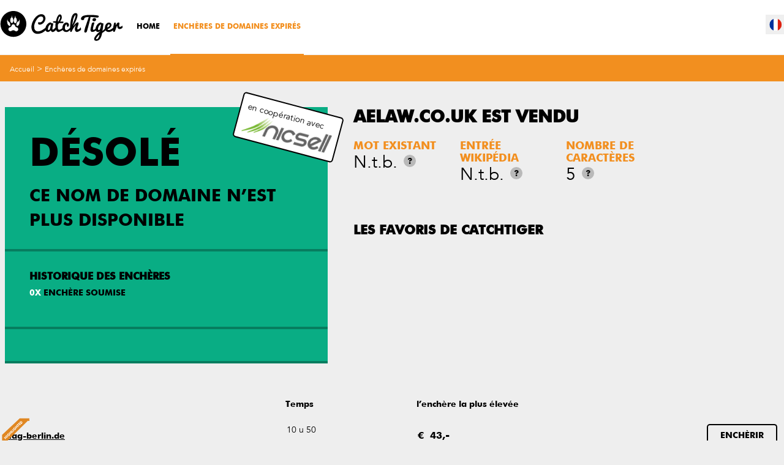

--- FILE ---
content_type: text/html; charset=UTF-8
request_url: https://www.catchtiger.com/fr/encheres-de-domaines/aelaw-co-uk/
body_size: 6375
content:
<!doctype html>
<!-- Vuursteen 2014 -->
<!--[if lte IE 8]><html class="lte-ie8 ie" lang="fr" xmlns:og="http://ogp.me/ns#" xmlns:fb="http://www.facebook.com/2008/fbml"><![endif]-->
<!--[if gte IE 9]><html class="gte-ie9 ie" lang="fr" xmlns:og="http://ogp.me/ns#" xmlns:fb="http://www.facebook.com/2008/fbml"><![endif]-->
<!--[if !IE]><!--><html class="not-ie" lang="fr" xmlns:og="http://ogp.me/ns#" xmlns:fb="http://www.facebook.com/2008/fbml"><!--<![endif]-->
<head>
	<title>Aelaw.co.uk: Placez une enchère à partir de &euro;&nbsp;50,-</title>
	<meta charset="UTF-8">
	<meta name="description" content="Ben je geïnteresseerd in domeinnaam aelaw.co.uk? Plaats nu een bod of bekijk het grote aanbod van andere domeinnamen. Dagelijks vernieuwd!">
		<meta name="viewport" content="width=device-width, initial-scale=1, maximum-scale=1, user-scalable=0">
	<link rel="shortcut icon" type="image/x-icon" href="/favicon.ico">
	<link rel="shortcut icon" type="image/png" href="/favicon.png">
  	<link rel="apple-touch-icon" href="/favicon-touch.png">
	<link rel="apple-touch-icon" sizes="72x72" href="/favicon-touch.png">
	<link rel="apple-touch-icon" sizes="114x114" href="/favicon-touch.png">
	<link rel="apple-touch-icon" sizes="144x144" href="/favicon-touch.png">
	<link rel="stylesheet" href="/css/style.css?v1628777958">
	
	


	<meta property="og:title" content="Aelaw.co.uk: Placez une enchère à partir de &euro;&nbsp;50,-" />
	<meta property="og:type" content="website" />
	<meta property="og:url" content="https://www.catchtiger.com/fr/encheres-de-domaines/aelaw-co-uk/" />
	<meta property="og:image" content="https://bpstatic.nl/get/domeintijg/hallo-domeintijger-facebook_open_graph.jpg-500-500.jpg" />
	<meta property="og:site_name" content="CatchTiger" />
	<meta property="og:description" content="Ben je geïnteresseerd in domeinnaam aelaw.co.uk? Plaats nu een bod of bekijk het grote aanbod van andere domeinnamen. Dagelijks vernieuwd!" />

	<script src="/js/lib/modernizr.min.js"></script>
	<script src="/js/lib/respond.js"></script>
	<!--[if lte IE 8]><script src="/js/ie-upgrade.js"></script><![endif]-->
	<script>
		var lang = "fr";
		var zoekoptrefwoord = "RECHERCHE PAR MOT ...";
		var toon = "Ton";
		var resultaten = "Résultats";
		var resultatenwordenopgehaald = "Les données sont extraites ...";
		var specialetekens = "Attention! Les caractères spéciaux ne sont pas autorisés dans un nom de domaine ou un terme de recherche";
		var nog = "encore";
		var transDagen = "journées";
		var transD = "d";
		var transHour = "heure"
		var transH = "u";
		var transMin = "min"
		var transM = "m"
		var transSec = "sec"
		var transS = "s";
		var transGesloten = "Fermé"
		var transBodError1 = "Your bid could not be processed, someone else placed a higher bid, please try again."
		var transBodError2 = "Unfortunately, this (auto)bid has already been placed by someone else, try a higher bid!"
        var transBodError3 = "Malheureusement votre offre n'a pas été acceptée. Quelqu'un d'autre a proposé une meilleure offre. Essayez à nouveau."
        var transBodError4 = "Helaas, je bod is niet geaccepteerd. Je hebt op dit moment nog een actieve onderhandeling lopen met de verkoper."
		var transBodError5 = "It's not possible to bid on your own domain."
        var transBodError6 = "Unfortunatly, your bid has not been accepted. Your bid is below the required minimum bid. Try again."
        var transBodError7 = "Unfortunatly, your bid has not been accepted. Your bid is below the required minimum bid. Try again."
        var transBodError8 = "You are not logged in anymore! Please log in and try again."
        var transBodError9 = "The Auction is already closed."
        var transBodError10 = "Unfortunatly, there was a system exception. Please try again later"
		var transFavError1 = "Dit domeinnaam kon niet worden toegevoegd aan uw favorieten. Probeer het opnieuw."
		var autoBidError = "Uw autobod kan niet worden verwerkt, uw autobod is lager dan uw eigen autobod."
		var autoBidValid = "Uw autobod is geplaatst."
		var transBodValid = "Uw bod is geplaatst."
		var transZondag = "Zondag"
		var transMaandag = "Maandag"
		var transDinsdag = "Dinsdag"
		var transWoensdag = "Woensdag"
		var transDonderdag = "Donderdag"
		var transVrijdag = "Vrijdag"
		var transZaterdag = "Zaterdag"
		var transSorteerop = "Trier par"

		var transSortAsc = "ascendant"
		var transSortDesc = "descendant "

        var transYes = "Oui";
        var transNo = "Non";

		var noFilter = "Geen filter"
		var validateVATmessage = "Votre numéro TVA est incorrect, essayez à nouveau sans l'indicatif du pays."
		var validatePhoneMessage = "Entrez un numéro de téléphone valide (y compris l'indicatif du pays)."
		var validatePreMsg2 = "Vul hier een geldig "
		var validatePreMsg = "Vul hier een geldige "
		var validateAfterMsg = " in."
		var paidAccount = ""
        var showTotalBids = "1"
        var delaySocketInterval = ""

        var dtColumns = []
        var dtColumnsExpert = []
        var dtColumnsFilterDataExpert = []
        var dtDomainSettingsExpertStorage = "domainSettingsExpert"
        var dtDomainOrderingExpertStorage = "domainOrderingExpert"
        var dtDomainDisplayLengthExpertStorage = "domainDisplayLengthExpert"

		var geengegevensgevonden = "Aucune donnée trouvée";	</script>
	
</head>
<body id="docBody" data-lang="fr"  data-pagId="domeinnaam-veilingen" data-subId="aelaw-co-uk" data-tld="" data-view="" data-exclusive="" class="">

<div class="js-attributes hidden" data-accounttype="" data-userid="" ></div>

<!-- Google Tag Manager -->
<noscript><iframe src="//www.googletagmanager.com/ns.html?id=GTM-KWCT87"
height="0" width="0" style="display:none;visibility:hidden"></iframe></noscript>
<script>(function(w,d,s,l,i){w[l]=w[l]||[];w[l].push({'gtm.start':
new Date().getTime(),event:'gtm.js'});var f=d.getElementsByTagName(s)[0],
j=d.createElement(s),dl=l!='dataLayer'?'&l='+l:'';j.async=true;j.src=
'//www.googletagmanager.com/gtm.js?id='+i+dl;f.parentNode.insertBefore(j,f);
})(window,document,'script','dataLayer','GTM-KWCT87');</script>
<!-- End Google Tag Manager -->



<div id="container" class="clearfix">
	<main id="inner-container">
		<header id="header" role="banner">
	<div class="clearfix wrapper">
		<a href="#menu" class="sprite" id="toggle-menu"></a>
		<a href="/fr/" class="sprite" id="btn-home"></a>
		<nav role="navigation" class="" id="header-navigation-cont">
			<ol id="account-navigation" class="list-reset clearfix">
                <li class="desktop-delete mobile-lang-select">
                    <ol class="list-reset " id="lang-select"><li class="sprite fr_FR active"><a href="/fr/">fr</a></li><li class="sprite nl_NL"><a href="/nl/">nl</a></li><li class="sprite en_GB"><a href="/en/">en</a></li><li class="sprite de_DE"><a href="/de/">de</a></li><li class="sprite it_IT"><a href="/it/">it</a></li></ol>                </li>
			</ol>
			<ol id="header-navigation" class="list-reset clearfix">
				<li class="title">Menu</li>
				<li class=" first"><a href="/fr/">Home</a></li><li class="active"><a href="/fr/encheres-de-domaines/">Enchères de domaines expirés</a></li><li class=" desktop-delete"><a href="/fr/faq/" class="sprite-after hassubs">FAQ</a><ol class="list-reset clearfix faq-sub"><li class="faq-link"><a href="/faq/">Top des Questions</a></li><li class="faq-link"><a href="/faq/account">Compte</a></li><li class="faq-link"><a href="/faq/veilingen">Ventes aux enchères</a></li><li class="faq-link"><a href="/faq/domeinnamen">Noms de domaine</a></li><li class="faq-link"><a href="/faq/marktplaats">Place de marché</a></li><li class="faq-link"><a href="/faq/abonnementen">Abonnement </a></li></ol><ol class="list-reset clearfix sub mobile-delete"><li class=""><a href="/fr/faq/einde-van-de-veiling/">Qu'est-ce qui se passe lorsque la période de vente aux enchères de mon nom de domaine expire?</a></li><li class=""><a href="/fr/faq/betalingsmethode/">Quelles méthodes de paiement soutenez-vous?</a></li></ol></li>
				<li class="cta col1 desktop-delete"><a href="#" class="sprite-before chat">Chat direct</a></li>
				<li class="cta col2 desktop-delete"><a href="/fr/contact/" class="sprite-before">Email</a></li>
			</ol>
		</nav>
		<ol class="list-reset clearfix" id="account-main-navigation">
		<ol class="list-reset mobile-delete tablet-delete" id="lang-select"><li class="sprite fr_FR active"><a href="/fr/">fr</a></li><li class="sprite nl_NL"><a href="/nl/">nl</a></li><li class="sprite en_GB"><a href="/en/">en</a></li><li class="sprite de_DE"><a href="/de/">de</a></li><li class="sprite it_IT"><a href="/it/">it</a></li></ol>		</ol>
	</div>
</header>
	    <section class="clearfix" id="main" role="main">
			
<div class="clearfix auctions-detail" id="tpl-default">
	<div class="h1"></div>
	<div class="clearfix" id="breadcrumb">
	<div class="clearfix wrapper">
		<ul class="list-reset clearfix">
			<li><a href="/">Accueil</a> > </li>
			<li><a href="/fr/encheres-de-domaines/">Enchères de domaines expirés</a></li>		</ul>
	</div>
</div>	<div class="clearfix wrapper user-content">
		<div class="col1">
			<div id="bid" data-domain="aelaw-co-uk" data-remaining="-12060543" class="detail-block live nicsell-domain">
        <div class="block">
            <div class="domain-ended">
                <span class="big">désolé</span>
                Ce nom de domaine n’est plus disponible            </div>
        </div>
                <div class="block">
            <div class="current-bids">
                <h3>Historique des enchères</h3>
                <div class="clearfix"></div>
                <span class="total-bids">
                    <span class="bids-cont">
                        <span class="bids">0</span>x</span>
                    <span>
                        Enchère soumise                    </span>
                </span>
                <ul class="list-reset clearfix bids-list" data-page="3">
                                    </ul>
            </div>
        </div>
                <div class="block">
        <div class="current-bids js-current-bids hidden">
            <div class="bid-status">
                                <span class="not-highest-bidder">You are not the highest bidder. Unfortunately somebody else placed a higher bid.</span>
                            </div>
            <div class="total-bids">
                <div class="my-bid">
                    <h2 class="subtitle">Enchère:</h2>
                    <span class="my-price js-bid"></span>
                </div>
                <div class="my-bid">
                    <h2 class="subtitle">Enchère automatique:</h2>
                    <span class="my-price js-autobid"></span>
                </div>
            </div>
        </div>
    </div>
    
        <a href="https://nicsell.com/domain/aelaw.co.uk?referer=catchtiger" class="nicsell-block">en coopération avec<img src="/gfx/nicsell.png"></a>
</div>
		</div>
		<div class="col2" data-id="82517742">
                            <div id="stats">
	    <h1>aelaw.co.uk EST VENDU</h1>
    
		<ul class="list-reset clearfix stats">
							<li>
					<strong>Mot existant</strong>
					<div class="clearfix">
						<span class="value">N.t.b.</span>
													<a href="#" class="info">?
								<span class="hidden infowindow"></span>
								<span class="hidden infowindow main">
								<strong>Mot existant</strong>
									Si ce nom de domaine ou ce mot se trouve dans le dictionnaire							</span>
							</a>
												</div>
				</li>
								<li>
					<strong>Entrée Wikipédia</strong>
					<div class="clearfix">
						<span class="value">N.t.b.</span>
													<a href="#" class="info">?
								<span class="hidden infowindow"></span>
								<span class="hidden infowindow main">
								<strong>Mentions Wikipédia</strong>
									<p>S'il y a une page Wikip&#233;dia pour ce mot ou un nom de domaine</p>							</span>
							</a>
												</div>
				</li>
								<li>
					<strong>Nombre de caractères</strong>
					<div class="clearfix">
						<span class="value">5</span>
													<a href="#" class="info">?
								<span class="hidden infowindow"></span>
								<span class="hidden infowindow main">
								<strong>Nombre de caractères</strong>
									Le nombre de caractères du nom de domaine. Un nom de domaine court est souvent plus intéressant et facile à retenir.							</span>
							</a>
												</div>
				</li>
						</ul>


	</div>                		</div>
        		<div class="second" id="recommended-inner">
			<h2>Les favoris de Catchtiger</h2>
			<table class="domain-list home" id="recommended-list">
				<thead>
					<tr class="headers">
						<th class="mobile-delete"></th>
						<th class="mobile-delete"><span>Temps</span></th>
						<th class="mobile-delete"><span>l’enchère la plus élevée</span></th>
						<th class="mobile-delete"></th>
					</tr>
				</thead>
				<tbody>
											<tr data-id="84136115" data-remaining="39057" data-datetime="2026-01-21 19:00:00" data-endtime="" class="first sprite-before highlighted">
							<td class="domain sprite-before highlighted">
								<a href="/fr/encheres-de-domaines/zag-berlin-de/">zag-berlin.de</a>
								<div class="clearfix tablet-delete desktop-delete">
									<span class="time-remaining"></span>
									<span class="bid">&euro;&nbsp;43,-</span>
								</div>
							</td>
							<td class="mobile-delete time">
								<span class="time-remaining"></span>
							</td>
							<td class="mobile-delete bid">&euro;&nbsp;43,-</td>
							<td class="go"><a href="/fr/encheres-de-domaines/zag-berlin-de/" class="btn">Enchèrir</a></td>
						</tr>
												<tr data-id="84384851" data-remaining="39057" data-datetime="2026-01-21 19:00:00" data-endtime="" class=" sprite-before highlighted">
							<td class="domain sprite-before highlighted">
								<a href="/fr/encheres-de-domaines/majd-de/">majd.de</a>
								<div class="clearfix tablet-delete desktop-delete">
									<span class="time-remaining"></span>
									<span class="bid">&euro;&nbsp;10,-</span>
								</div>
							</td>
							<td class="mobile-delete time">
								<span class="time-remaining"></span>
							</td>
							<td class="mobile-delete bid">&euro;&nbsp;10,-</td>
							<td class="go"><a href="/fr/encheres-de-domaines/majd-de/" class="btn">Enchèrir</a></td>
						</tr>
												<tr data-id="84384852" data-remaining="39057" data-datetime="2026-01-21 19:00:00" data-endtime="" class=" sprite-before highlighted">
							<td class="domain sprite-before highlighted">
								<a href="/fr/encheres-de-domaines/full-service-ch/">full-service.ch</a>
								<div class="clearfix tablet-delete desktop-delete">
									<span class="time-remaining"></span>
									<span class="bid">&euro;&nbsp;49,-</span>
								</div>
							</td>
							<td class="mobile-delete time">
								<span class="time-remaining"></span>
							</td>
							<td class="mobile-delete bid">&euro;&nbsp;49,-</td>
							<td class="go"><a href="/fr/encheres-de-domaines/full-service-ch/" class="btn">Enchèrir</a></td>
						</tr>
												<tr data-id="84384853" data-remaining="39057" data-datetime="2026-01-21 19:00:00" data-endtime="" class="">
							<td class="domain">
								<a href="/fr/encheres-de-domaines/kreditberatung-ch/">kreditberatung.ch</a>
								<div class="clearfix tablet-delete desktop-delete">
									<span class="time-remaining"></span>
									<span class="bid">&euro;&nbsp;49,-</span>
								</div>
							</td>
							<td class="mobile-delete time">
								<span class="time-remaining"></span>
							</td>
							<td class="mobile-delete bid">&euro;&nbsp;49,-</td>
							<td class="go"><a href="/fr/encheres-de-domaines/kreditberatung-ch/" class="btn">Enchèrir</a></td>
						</tr>
												<tr data-id="84384854" data-remaining="39057" data-datetime="2026-01-21 19:00:00" data-endtime="" class="">
							<td class="domain">
								<a href="/fr/encheres-de-domaines/pjdsa-ch/">pjdsa.ch</a>
								<div class="clearfix tablet-delete desktop-delete">
									<span class="time-remaining"></span>
									<span class="bid">&euro;&nbsp;49,-</span>
								</div>
							</td>
							<td class="mobile-delete time">
								<span class="time-remaining"></span>
							</td>
							<td class="mobile-delete bid">&euro;&nbsp;49,-</td>
							<td class="go"><a href="/fr/encheres-de-domaines/pjdsa-ch/" class="btn">Enchèrir</a></td>
						</tr>
												<tr data-id="84384855" data-remaining="39057" data-datetime="2026-01-21 19:00:00" data-endtime="" class="">
							<td class="domain">
								<a href="/fr/encheres-de-domaines/123gesund-ch/">123gesund.ch</a>
								<div class="clearfix tablet-delete desktop-delete">
									<span class="time-remaining"></span>
									<span class="bid">&euro;&nbsp;49,-</span>
								</div>
							</td>
							<td class="mobile-delete time">
								<span class="time-remaining"></span>
							</td>
							<td class="mobile-delete bid">&euro;&nbsp;49,-</td>
							<td class="go"><a href="/fr/encheres-de-domaines/123gesund-ch/" class="btn">Enchèrir</a></td>
						</tr>
												<tr data-id="84384856" data-remaining="39057" data-datetime="2026-01-21 19:00:00" data-endtime="" class="">
							<td class="domain">
								<a href="/fr/encheres-de-domaines/affinity-designs-ch/">affinity-designs.ch</a>
								<div class="clearfix tablet-delete desktop-delete">
									<span class="time-remaining"></span>
									<span class="bid">&euro;&nbsp;49,-</span>
								</div>
							</td>
							<td class="mobile-delete time">
								<span class="time-remaining"></span>
							</td>
							<td class="mobile-delete bid">&euro;&nbsp;49,-</td>
							<td class="go"><a href="/fr/encheres-de-domaines/affinity-designs-ch/" class="btn">Enchèrir</a></td>
						</tr>
												<tr data-id="84384857" data-remaining="39057" data-datetime="2026-01-21 19:00:00" data-endtime="" class="">
							<td class="domain">
								<a href="/fr/encheres-de-domaines/allradwohnung-ch/">allradwohnung.ch</a>
								<div class="clearfix tablet-delete desktop-delete">
									<span class="time-remaining"></span>
									<span class="bid">&euro;&nbsp;49,-</span>
								</div>
							</td>
							<td class="mobile-delete time">
								<span class="time-remaining"></span>
							</td>
							<td class="mobile-delete bid">&euro;&nbsp;49,-</td>
							<td class="go"><a href="/fr/encheres-de-domaines/allradwohnung-ch/" class="btn">Enchèrir</a></td>
						</tr>
										</tbody>
			</table>
			<div class="all-auctions">
								<a href="/fr/encheres-de-domaines/" class="btn action">Toutes les ventes aux enchères actives</a>
			</div>
		</div>
		        	</div>
</div>
<script src="/js/socket-client/dist/socket.io.js" charset="utf-8"></script>

	    </section>

	    <div id="mailchimp">
	<div class="clearfix wrapper">
		<form method="post" id="form-newsletter">
			<h4><span>Gratuit</span> rester informé?</h4>
			<div class="sprite tiger"></div>
			<input type="hidden" name="action" value="mailchimp" />
			<input type="hidden" name="nietinvullen" value="" />

			<input type="email" name="mailchimp[email]" value="" placeholder="ADRESSE E-MAIL ..." required="required" />
			<button type="submit" class="btn action">Envoyer</button>
		</form>
	</div>
</div>
<footer id="footer" role="contentinfo">
	<div class="clearfix wrapper">
		<div class="clearfix col1">
			<ol id="footer-navigation" class="list-reset clearfix">
				<li class=" first"><a href="/">Home</a></li><li class="active"><a href="/fr/encheres-de-domaines/">Enchères de domaines expirés</a></li><li class=""><a href="/fr/vendre-un-domaine/">Marché de Domaines</a></li><li class=" mobile-delete tablet-delete desktop-delete"><a href="/fr/faq/">FAQ</a></li><li class=""><a href="/fr/"></a></li><li class=""><a href="/fr/"></a></li><li class=""><a href="/fr/comment-ca-marche/">Comment ça marche?</a></li><li class=""><a href="/fr/"></a></li><li class=""><a href="/fr/"></a></li><li class=""><a href="/fr/contact/">Contact</a></li>			</ol>

			<ol id="footer-general-navigation" class="list-reset clearfix">
				<li class="title">Général</li><li class=""><a href="/fr/algemeen/algemene-voorwaarden/">Termes et Conditions</a></li><li class=""><a href="/fr/algemeen/privacy-statement/">Politique de confidentialité </a></li><li class=""><a href="/fr/algemeen/over-catchtiger/">À propos de CatchTiger</a></li><li><a href="/fr/diensten/">Services</a></li>			</ol>

			<ol id="footer-faq-navigation" class="list-reset clearfix">
				<li class="title">Foire aux questions</li>				<li><a href="/fr/faq/" class="btn negative">Rendez-vous aux FAQ</a>
			</ol>
		</div>

		<div class="clearfix col2">
			<div id="top-5-blogs">
				<span class="title">Top 5 des blogs</span>
				<ol class="list-reset clearfix">
                    <li><a href="/fr/blog/liens-de-retour--comment-utiliser-les-techniques-seo-white--grey-et-black-hat/">Liens de Retour: Comment utiliser les techniques SEO White, Grey et Black Hat?</a></li><li><a href="/fr/blog/augmentez-la-fr-equence-de-visites-avec-un-domaine-expir-e/"> AUGMENTEZ LA FRÉQUENCE DE VISITES AVEC UN DOMAINE EXPIRÉ</a></li><li><a href="/fr/blog/seo-linkbuilding-met-verlopen-domeinnamen/">Savoir-faire: construire un lien SEO avec les noms de domaines expirés</a></li><li><a href="/fr/blog/how-to-pick-a-good-domain-name/">Comment choisir un bon nom de domaine?</a></li><li><a href="/fr/blog/what-is-drop-catching/">Qu'est ce que drop catching?</a></li>				</ol>
			</div>

			<div id="social-list">
				<span class="title">Restez au courant via</span>
				<ol class="list-reset clearfix">
						<li><a href="https://www.facebook.com/pages/Domeintijger/238331669692045" target="_blank" class="sprite social facebook"></a></li>		<li><a href="https://plus.google.com/+DomeintijgerNl2014/" target="_blank" class="sprite social googleplus"></a></li>	<li><a href="https://www.linkedin.com/company/domeintijger" target="_blank" class="sprite social linkedin"></a></li>		<li><a href="https://twitter.com/catchtiger_com" target="_blank" class="sprite social twitter"></a></li>				</ol>
			</div>
		</div>
		<small class="copyright">Droits d'auteur 2026. catchtiger.com</small>
	</div>
</footer>

<div id="poweredby">
		<a href="https://www.domeinwinkel.nl/" class="sprite domeinwinkel" target="_blank" rel="nofollow" title="Powered by Domeinwinkel webhosting en domeinnamen"></a>
	<a href="https://www.domaining.com/" target="_blank" style="position: relative; top: 5px;" onfocus="if(this.getAttribute('replaced')==null){this.setAttribute('replaced', 1); this.href='http://partner.domaining.com/link/?id=97449';} return(true);"><img src="/gfx/domaining-160x44.gif" border=0 width=150 alt="Domaining.com recommends this domain drop site"></a>
</div>

<div class="wrapper">
	</div>
	</main>

</div>
<script src="//ajax.googleapis.com/ajax/libs/jquery/1.11.0/jquery.min.js"></script>
<script>window.jQuery || document.write('<script src="/js/lib/jquery-1.11.0.min.js"><\/script>')</script>
<script src="/js/escalation.js?v1609833581"></script>
<script src="/js/lib/jquery.dataTables.min.js"></script>
<script src="/js/lib/jquery.dataTables.yadcf.js"></script>
<script src="/js/lib/jquery.floatThead.js"></script>
<script src="/js/lib/chosen187/chosen.jquery.js"></script>

<script src="/min/g=js?v16286190001625605057"></script>

<script type="text/javascript">
    jQuery(".chosen-select").chosen({ width: '100%' });
</script>
<script type="text/javascript">
/* <![CDATA[ */
var google_conversion_id = 961604622;
var google_custom_params = window.google_tag_params;
var google_remarketing_only = true;
/* ]]> */
</script>
<script type="text/javascript" src="//www.googleadservices.com/pagead/conversion.js">
</script>
<noscript>
<div style="display:inline;">
<img height="1" width="1" style="border-style:none;" alt="" src="//googleads.g.doubleclick.net/pagead/viewthroughconversion/961604622/?value=0&amp;guid=ON&amp;script=0"/>
</div>
</noscript>
<script async type="text/javascript" src="https://userlike-cdn-widgets.s3-eu-west-1.amazonaws.com/3388b4b89e19c90029f67df37a5053923a9a9f22f3ada0f7edb0ded85d0e5de5.js"></script>
</body>
</html>


--- FILE ---
content_type: image/svg+xml
request_url: https://www.catchtiger.com/gfx/sprite/sprite-fr.svg
body_size: 150798
content:
<?xml version="1.0" encoding="UTF-8" standalone="no"?>
<!-- Created with Inkscape (http://www.inkscape.org/) -->

<svg
   xmlns:dc="http://purl.org/dc/elements/1.1/"
   xmlns:cc="http://creativecommons.org/ns#"
   xmlns:rdf="http://www.w3.org/1999/02/22-rdf-syntax-ns#"
   xmlns:svg="http://www.w3.org/2000/svg"
   xmlns="http://www.w3.org/2000/svg"
   xmlns:xlink="http://www.w3.org/1999/xlink"
   xmlns:sodipodi="http://sodipodi.sourceforge.net/DTD/sodipodi-0.dtd"
   xmlns:inkscape="http://www.inkscape.org/namespaces/inkscape"
   version="1.1"
   width="2010.46"
   height="1136.39"
   viewBox="0 0 2010.5 1136.4"
   id="Laag_1"
   xml:space="preserve"
   inkscape:version="0.91 r13725"
   sodipodi:docname="sprite-fr.svg"
   inkscape:export-filename="/Users/meine/Desktop/Darbas/TOWER/catchtiger/gfx/sprite/sprite-fr.png"
   inkscape:export-xdpi="90"
   inkscape:export-ydpi="90"><sodipodi:namedview
     pagecolor="#ffffff"
     bordercolor="#666666"
     borderopacity="1"
     objecttolerance="10"
     gridtolerance="10"
     guidetolerance="10"
     inkscape:pageopacity="0"
     inkscape:pageshadow="2"
     inkscape:window-width="1418"
     inkscape:window-height="1015"
     id="namedview3574"
     showgrid="false"
     inkscape:zoom="6"
     inkscape:cx="491.39665"
     inkscape:cy="894.86168"
     inkscape:window-x="124"
     inkscape:window-y="106"
     inkscape:window-maximized="0"
     inkscape:current-layer="Layer_1"
     showguides="true"
     inkscape:guide-bbox="true"><sodipodi:guide
       position="502.01,928.17482"
       orientation="1,0"
       id="guide6902" /><sodipodi:guide
       position="468.00932,904.00794"
       orientation="0,1"
       id="guide6904" /></sodipodi:namedview><metadata
     id="metadata6740"><rdf:RDF><cc:Work
         rdf:about=""><dc:format>image/svg+xml</dc:format><dc:type
           rdf:resource="http://purl.org/dc/dcmitype/StillImage" /><dc:title /></cc:Work></rdf:RDF></metadata><defs
     id="defs6738"><clipPath
       id="clipPath6939"
       clipPathUnits="userSpaceOnUse"><path
         inkscape:connector-curvature="0"
         id="path6941"
         d="M 426.386,383.831 C 426.386,241.958 541.37,127 683.217,127 l 0,0 c 141.848,0 256.832,114.958 256.832,256.831 l 0,0 c 0,141.873 -114.984,256.831 -256.832,256.831 l 0,0 c -141.872,0 -256.831,-114.958 -256.831,-256.831" /></clipPath><clipPath
       id="clipPath6949"
       clipPathUnits="userSpaceOnUse"><path
         inkscape:connector-curvature="0"
         id="path6951"
         d="M 0,768 1366,768 1366,0 0,0 0,768 Z" /></clipPath></defs><style
     type="text/css"
     id="style3" /><g
     id="Layer_2_1_"
     style="display:none"><rect
       width="1727.9"
       height="1141.2"
       x="0"
       y="-6.6999998"
       id="rect6"
       style="fill:#773b00;display:inline" /></g><g
     id="Layer_1"><circle
       cx="567.09998"
       cy="157.10001"
       r="25"
       id="circle9"
       style="fill:#f2901e" /><circle
       cx="627.09998"
       cy="157.10001"
       r="25"
       id="circle11"
       style="fill:#f2901e" /><circle
       cx="687.09998"
       cy="157.10001"
       r="25"
       id="circle13"
       style="fill:#f2901e" /><ellipse
       cx="507.10001"
       cy="157"
       rx="25"
       ry="25"
       transform="matrix(0.1602,-0.9871,0.9871,0.1602,270.8988,632.4034)"
       id="ellipse15"
       style="fill:#f2901e" /><g
       id="Layer_2"
       style="display:none"><rect
         width="1727.9"
         height="1133.7"
         x="0"
         y="0"
         id="rect18"
         style="fill:#a70000;display:inline" /></g><g
       id="Layer_3"
       style="display:none"><rect
         width="120"
         height="89"
         x="594.5"
         y="418.10001"
         id="rect21"
         style="fill:#ff0600;display:inline" /><rect
         width="290"
         height="130"
         x="1"
         y="418.10001"
         id="rect23"
         style="fill:#ff0600;display:inline" /><rect
         width="202"
         height="210"
         x="0"
         y="568.09998"
         id="rect25"
         style="fill:#ff0600;display:inline" /><rect
         width="264"
         height="292"
         x="311"
         y="418.10001"
         id="rect27"
         style="fill:#ff0600;display:inline" /><rect
         width="90"
         height="157.39999"
         x="594.5"
         y="538.09998"
         id="rect29"
         style="fill:#ff0600;display:inline" /></g><path
       d="m 279.3,171.4 c -1,0.6 -2.2,1 -3.4,1.3 -1,-1 -2.4,-1.7 -3.9,-1.7 -2.9,0 -5.3,2.4 -5.3,5.3 0,0.4 0,0.8 0.1,1.2 -4.4,-0.2 -8.4,-2.3 -11,-5.5 -0.5,0.8 -0.7,1.7 -0.7,2.7 0,1.8 0.9,3.5 2.4,4.4 -0.9,0 -1.7,-0.3 -2.4,-0.7 v 0.1 c 0,2.6 1.8,4.7 4.3,5.2 -0.4,0.1 -0.9,0.2 -1.4,0.2 -0.3,0 -0.7,0 -1,-0.1 0.7,2.1 2.6,3.6 5,3.7 -1.8,1.4 -4.1,2.3 -6.6,2.3 -0.4,0 -0.9,0 -1.3,-0.1 2.4,1.5 5.2,2.4 8.2,2.4 9.8,0 15.2,-8.1 15.2,-15.1 v -0.7 c 1,-0.7 2,-1.7 2.7,-2.7 -1,0.4 -2,0.7 -3.1,0.8 0.9,-0.7 1.8,-1.8 2.2,-3 z"
       id="path31"
       style="fill:#ffffff" /><path
       d="m 26,156 c -13.8,0 -25,11.2 -25,25 0,13.8 11.2,25 25,25 13.8,0 25,-11.2 25,-25 0,-13.8 -11.2,-25 -25,-25 z m 0,47 c -12.1,0 -22,-9.9 -22,-22 0,-12.1 9.9,-22 22,-22 12.1,0 22,9.9 22,22 0,12.1 -9.8,22 -22,22 z"
       id="path33"
       style="fill:#ffffff" /><polygon
       points="38,173 29.3,181.5 38,188 "
       id="polygon35"
       style="fill:#ffffff" /><polygon
       points="22.7,181.5 14,173 14,188 "
       id="polygon37"
       style="fill:#ffffff" /><polygon
       points="14,189 38,189 28.1,182.6 26,184.6 23.9,182.6 "
       id="polygon39"
       style="fill:#ffffff" /><polygon
       points="26,182.1 37.3,173 14.7,173 "
       id="polygon41"
       style="fill:#ffffff" /><path
       d="m 147.8,192 v -11 h 3.3 l 0.4,-3.8 h -3.7 v -1.9 c 0,-1 0.1,-1.5 1.6,-1.5 h 2 V 170 h -3.3 c -3.9,0 -5.3,1.8 -5.3,4.9 v 2.3 h -2.4 v 3.8 h 2.4 v 11 h 5 z"
       id="path43"
       style="fill:#ffffff" /><g
       id="g45"><rect
         width="4.6999998"
         height="14.5"
         x="195"
         y="176.10001"
         id="rect47"
         style="fill:#ffffff" /><path
         d="m 197.7,169 c -1.6,0 -2.7,1.1 -2.7,2.5 0,1.4 1,2.5 2.6,2.5 l 0,0 c 1.6,0 2.7,-1.1 2.7,-2.5 0,-1.4 -1,-2.5 -2.6,-2.5 z"
         id="path49"
         style="fill:#ffffff" /><path
         d="m 211.6,176.1 c -2.5,0 -3.6,1.4 -4.2,2.4 v -2.1 h -4.7 c 0.1,1.4 0,14.5 0,14.5 h 4.7 v -8.1 c 0,-0.4 0,-0.9 0.2,-1.2 0.3,-0.9 1.1,-1.8 2.4,-1.8 1.7,0 2.4,1.3 2.4,3.3 v 7.8 h 4.7 v -8.3 c -0.1,-4.4 -2.4,-6.5 -5.5,-6.5 z"
         id="path51"
         style="fill:#ffffff" /></g><path
       d="m 99.2,178.1 v 5.3 H 97 v -5.3 h -5.2 v -2.2 H 97 v -5.2 h 2.2 v 5.2 h 4 c 0.3,0.7 0.6,1.4 0.8,2.2 h -4.8 z"
       id="path53"
       style="fill:#ffffff" /><path
       d="M 87.6,190.3 85.9,189 c -0.5,-0.4 -1.2,-1 -1.2,-2 0,-1 0.7,-1.7 1.3,-2.3 2,-1.5 3.9,-3.2 3.9,-6.6 0,-3.6 -2.2,-5.4 -3.3,-6.3 h 2.9 l 3,-1.7 h -9.7 c -2.5,0 -5.7,0.4 -8.4,2.6 -2,1.7 -3,4.1 -3,6.3 0,3.7 2.8,7.4 7.8,7.4 0.5,0 1,-0.1 1.5,-0.1 -0.2,0.6 -0.5,1 -0.5,1.8 0,1.5 0.8,2.4 1.4,3.2 -2.1,0.1 -6,0.4 -9,2.2 -1.3,0.8 -2.2,1.7 -2.7,2.6 l 0,0 c -0.1,0.1 0,0.7 3.3,3.1 -0.1,-0.3 -0.1,-0.7 -0.1,-1.1 0,-3.3 3,-4.5 4,-4.8 2,-0.7 4.5,-0.7 4.9,-0.7 0.5,0 0.7,0 1.1,0 3.6,2.5 5.1,3.8 5.1,6.2 0,1.9 -1,3.5 -3,4.3 1.1,0 2.2,-0.1 3.2,-0.3 1.9,-1.6 2.9,-3.8 2.9,-5.9 0.2,-3.3 -1.6,-4.9 -3.7,-6.6 z m -6.1,-5.4 c -4,0 -5.9,-5.2 -5.9,-8.3 0,-1.2 0.2,-2.5 1,-3.5 0.8,-0.9 2.1,-1.5 3.3,-1.5 3.9,0 5.9,5.2 5.9,8.6 0,0.8 -0.1,2.3 -1.2,3.4 -0.7,0.7 -2,1.3 -3.1,1.3 z"
       id="path55"
       style="fill:#ffffff" /><path
       d="m 86,156 c -13.8,0 -25,11.2 -25,25 0,13.8 11.2,25 25,25 13.8,0 25,-11.2 25,-25 0,-13.8 -11.2,-25 -25,-25 z m 0,47 c -12.2,0 -22,-9.9 -22,-22 0,-12.1 9.8,-22 22,-22 12.2,0 22,9.9 22,22 0,12.1 -9.8,22 -22,22 z"
       id="path57"
       style="fill:#ffffff" /><path
       d="m 146,156 c -13.8,0 -25,11.2 -25,25 0,13.8 11.2,25 25,25 13.8,0 25,-11.2 25,-25 0,-13.8 -11.2,-25 -25,-25 z m 0,47 c -12.1,0 -22,-9.9 -22,-22 0,-12.1 9.9,-22 22,-22 12.1,0 22,9.9 22,22 0,12.1 -9.9,22 -22,22 z"
       id="path59"
       style="fill:#ffffff" /><path
       d="m 206,156 c -13.8,0 -25,11.2 -25,25 0,13.8 11.2,25 25,25 13.8,0 25,-11.2 25,-25 0,-13.8 -11.2,-25 -25,-25 z m 0,47 c -12.1,0 -22,-9.9 -22,-22 0,-12.1 9.9,-22 22,-22 12.1,0 22,9.9 22,22 0,12.1 -9.9,22 -22,22 z"
       id="path61"
       style="fill:#ffffff" /><path
       d="m 266,156 c -13.8,0 -25,11.2 -25,25 0,13.8 11.2,25 25,25 13.8,0 25,-11.2 25,-25 0,-13.8 -11.2,-25 -25,-25 z m 0,47 c -12.1,0 -22,-9.9 -22,-22 0,-12.1 9.9,-22 22,-22 12.1,0 22,9.9 22,22 0,12.1 -9.9,22 -22,22 z"
       id="path63"
       style="fill:#ffffff" /><path
       d="m 700.4,147.4 c -1,0.6 -2.2,1 -3.4,1.3 -1,-1 -2.4,-1.7 -3.9,-1.7 -2.9,0 -5.3,2.4 -5.3,5.3 0,0.4 0,0.8 0.1,1.2 -4.4,-0.2 -8.4,-2.3 -11,-5.5 -0.5,0.8 -0.7,1.7 -0.7,2.7 0,1.8 0.9,3.5 2.4,4.4 -0.9,0 -1.7,-0.3 -2.4,-0.7 v 0.1 c 0,2.6 1.8,4.7 4.3,5.2 -0.4,0.1 -0.9,0.2 -1.4,0.2 -0.3,0 -0.7,0 -1,-0.1 0.7,2.1 2.6,3.6 5,3.7 -1.8,1.4 -4.1,2.3 -6.6,2.3 -0.4,0 -0.9,0 -1.3,-0.1 2.4,1.5 5.2,2.4 8.2,2.4 9.8,0 15.2,-8.1 15.2,-15.1 v -0.7 c 1,-0.7 2,-1.7 2.7,-2.7 -1,0.4 -2,0.7 -3.1,0.8 0.9,-0.7 1.8,-1.7 2.2,-3 z"
       id="path65"
       style="fill:#ffffff" /><circle
       cx="447.10001"
       cy="157.10001"
       r="25"
       id="circle67"
       style="fill:#f2901e" /><polygon
       points="459.1,149.1 450.4,157.5 459.1,164 "
       id="polygon69"
       style="fill:#ffffff" /><polygon
       points="443.8,157.5 435.1,149.1 435.1,164 "
       id="polygon71"
       style="fill:#ffffff" /><polygon
       points="435.1,165.1 459.1,165.1 449.2,158.7 447.1,160.7 445,158.7 "
       id="polygon73"
       style="fill:#ffffff" /><polygon
       points="447.1,158.1 458.4,149.1 435.8,149.1 "
       id="polygon75"
       style="fill:#ffffff" /><path
       d="m 568.9,168.1 v -11 h 3.3 l 0.4,-3.8 h -3.7 v -1.9 c 0,-1 0.1,-1.5 1.6,-1.5 h 2 v -3.8 h -3.3 c -3.9,0 -5.3,1.8 -5.3,4.9 v 2.3 h -2.4 v 3.8 h 2.4 v 11 h 5 l 0,0 z"
       id="path77"
       style="fill:#ffffff" /><g
       id="g79"><rect
         width="4.6999998"
         height="14.5"
         x="616.09998"
         y="152.2"
         id="rect81"
         style="fill:#ffffff" /><path
         d="m 618.8,145.1 c -1.6,0 -2.7,1.1 -2.7,2.5 0,1.4 1,2.5 2.6,2.5 l 0,0 c 1.6,0 2.7,-1.1 2.7,-2.5 0,-1.5 -1,-2.5 -2.6,-2.5 z"
         id="path83"
         style="fill:#ffffff" /><path
         d="m 632.7,152.2 c -2.5,0 -3.6,1.4 -4.2,2.4 v -2.1 h -4.7 c 0.1,1.4 0,14.5 0,14.5 h 4.7 v -8.1 c 0,-0.4 0,-0.9 0.2,-1.2 0.3,-0.9 1.1,-1.8 2.4,-1.8 1.7,0 2.4,1.3 2.4,3.3 v 7.8 h 4.7 v -8.3 c -0.1,-4.5 -2.4,-6.5 -5.5,-6.5 z"
         id="path85"
         style="fill:#ffffff" /></g><path
       d="m 522.3,152.8 v 6.1 h -2.6 v -6.1 h -6.1 v -2.6 h 6.1 v -6.1 h 2.6 v 6.1 h 4.6 c 0.3,0.8 0.6,1.7 0.9,2.6 h -5.5 z"
       id="path87"
       style="fill:#ffffff" /><path
       d="m 508.8,166.9 -2,-1.5 c -0.6,-0.5 -1.4,-1.2 -1.4,-2.3 0,-1.2 0.8,-2 1.5,-2.7 2.3,-1.8 4.6,-3.7 4.6,-7.7 0,-4.1 -2.6,-6.3 -3.9,-7.4 h 3.4 l 3.5,-2 h -11.2 c -2.9,0 -6.6,0.4 -9.8,3 -2.3,2 -3.5,4.8 -3.5,7.3 0,4.2 3.3,8.6 9.1,8.6 0.5,0 1.1,-0.1 1.7,-0.1 -0.3,0.6 -0.5,1.2 -0.5,2.1 0,1.7 0.9,2.7 1.6,3.7 -2.5,0.2 -7,0.4 -10.4,2.5 -1.5,0.9 -2.5,2 -3.2,3.1 l 0,0 c 0.1,0.1 2,2.2 3.9,3.6 -0.1,-0.4 -0.1,-0.8 -0.1,-1.2 0,-3.9 3.5,-5.2 4.7,-5.6 2.3,-0.8 5.2,-0.9 5.7,-0.9 0.5,0 0.8,0 1.3,0 4.2,3 5.9,4.4 5.9,7.2 0,2.2 -1.2,4 -3.5,5 -0.6,0.2 -1.1,0.2 -0.9,0.2 0.9,0 1.8,0.1 4,0 0.1,0 0.5,-0.4 0.6,-0.5 2.3,-1.9 3.4,-4.4 3.4,-6.9 0.1,-3.6 -2.1,-5.5 -4.5,-7.5 z m -7.2,-6.2 c -4.7,0 -6.8,-6 -6.8,-9.7 0,-1.4 0.3,-2.9 1.2,-4 0.9,-1.1 2.4,-1.8 3.8,-1.8 4.5,0 6.9,6.1 6.9,10 0,1 -0.1,2.7 -1.4,4 -0.8,0.8 -2.3,1.5 -3.7,1.5 z"
       id="path89"
       style="fill:#ffffff" /><g
       id="g91"><g
         id="g93"><g
           id="g95"><path
             d="m 0,111.5 v 5 h 32 v -5 H 0 z m 0,15 h 32 v -5 H 0 v 5 z m 0,10 h 32 v -5 H 0 v 5 z"
             id="path97" /></g></g></g><path
       d="m 279.3,241.4 c -1,0.6 -2.2,1 -3.4,1.3 -1,-1 -2.4,-1.7 -3.9,-1.7 -2.9,0 -5.3,2.4 -5.3,5.3 0,0.4 0,0.8 0.1,1.2 -4.4,-0.2 -8.4,-2.3 -11,-5.5 -0.5,0.8 -0.7,1.7 -0.7,2.7 0,1.8 0.9,3.5 2.4,4.4 -0.9,0 -1.7,-0.3 -2.4,-0.7 v 0.1 c 0,2.6 1.8,4.7 4.3,5.2 -0.4,0.1 -0.9,0.2 -1.4,0.2 -0.3,0 -0.7,0 -1,-0.1 0.7,2.1 2.6,3.6 5,3.7 -1.8,1.4 -4.1,2.3 -6.6,2.3 -0.4,0 -0.9,0 -1.3,-0.1 2.4,1.5 5.2,2.4 8.2,2.4 9.8,0 15.2,-8.1 15.2,-15.1 v -0.7 c 1,-0.7 2,-1.7 2.7,-2.7 -1,0.4 -2,0.7 -3.1,0.8 0.9,-0.7 1.8,-1.8 2.2,-3 z"
       id="path99" /><path
       d="m 26,226 c -13.8,0 -25,11.2 -25,25 0,13.8 11.2,25 25,25 13.8,0 25,-11.2 25,-25 0,-13.8 -11.2,-25 -25,-25 z m 0,47 c -12.1,0 -22,-9.9 -22,-22 0,-12.1 9.9,-22 22,-22 12.1,0 22,9.9 22,22 0,12.1 -9.8,22 -22,22 z"
       id="path101" /><polygon
       points="38,243 29.3,251.5 38,258 "
       id="polygon103" /><polygon
       points="22.7,251.5 14,243 14,258 "
       id="polygon105" /><polygon
       points="14,259 38,259 28.1,252.6 26,254.6 23.9,252.6 "
       id="polygon107" /><polygon
       points="26,252.1 37.3,243 14.7,243 "
       id="polygon109" /><path
       d="m 147.8,262 v -11 h 3.3 l 0.4,-3.8 h -3.7 v -1.9 c 0,-1 0.1,-1.5 1.6,-1.5 h 2 V 240 h -3.3 c -3.9,0 -5.3,1.8 -5.3,4.9 v 2.3 h -2.4 v 3.8 h 2.4 v 11 h 5 z"
       id="path111" /><g
       id="g113"><rect
         width="4.6999998"
         height="14.5"
         x="195"
         y="246.10001"
         id="rect115" /><path
         d="m 197.7,239 c -1.6,0 -2.7,1.1 -2.7,2.5 0,1.4 1,2.5 2.6,2.5 l 0,0 c 1.6,0 2.7,-1.1 2.7,-2.5 0,-1.4 -1,-2.5 -2.6,-2.5 z"
         id="path117" /><path
         d="m 211.6,246.1 c -2.5,0 -3.6,1.4 -4.2,2.4 v -2.1 h -4.7 c 0.1,1.4 0,14.5 0,14.5 h 4.7 v -8.1 c 0,-0.4 0,-0.9 0.2,-1.2 0.3,-0.9 1.1,-1.8 2.4,-1.8 1.7,0 2.4,1.3 2.4,3.3 v 7.8 h 4.7 v -8.3 c -0.1,-4.4 -2.4,-6.5 -5.5,-6.5 z"
         id="path119" /></g><path
       d="m 99.2,248.1 v 5.3 H 97 v -5.3 h -5.2 v -2.2 H 97 v -5.2 h 2.2 v 5.2 h 4 c 0.3,0.7 0.6,1.4 0.8,2.2 h -4.8 z"
       id="path121" /><path
       d="M 87.6,260.3 85.9,259 c -0.5,-0.4 -1.2,-1 -1.2,-2 0,-1 0.7,-1.7 1.3,-2.3 2,-1.5 3.9,-3.2 3.9,-6.6 0,-3.6 -2.2,-5.4 -3.3,-6.3 h 2.9 l 3,-1.7 h -9.7 c -2.5,0 -5.7,0.4 -8.4,2.6 -2,1.7 -3,4.1 -3,6.3 0,3.7 2.8,7.4 7.8,7.4 0.5,0 1,-0.1 1.5,-0.1 -0.2,0.6 -0.5,1 -0.5,1.8 0,1.5 0.8,2.4 1.4,3.2 -2.1,0.1 -6,0.4 -9,2.2 -1.3,0.8 -2.2,1.7 -2.7,2.6 l 0,0 c -0.1,0.1 0,0.7 3.3,3.1 -0.1,-0.3 -0.1,-0.7 -0.1,-1.1 0,-3.3 3,-4.5 4,-4.8 2,-0.7 4.5,-0.7 4.9,-0.7 0.5,0 0.7,0 1.1,0 3.6,2.5 5.1,3.8 5.1,6.2 0,1.9 -1,3.5 -3,4.3 1.1,0 2.2,-0.1 3.2,-0.3 1.9,-1.6 2.9,-3.8 2.9,-5.9 0.2,-3.3 -1.6,-4.9 -3.7,-6.6 z m -6.1,-5.4 c -4,0 -5.9,-5.2 -5.9,-8.3 0,-1.2 0.2,-2.5 1,-3.5 0.8,-0.9 2.1,-1.5 3.3,-1.5 3.9,0 5.9,5.2 5.9,8.6 0,0.8 -0.1,2.3 -1.2,3.4 -0.7,0.7 -2,1.3 -3.1,1.3 z"
       id="path123" /><path
       d="m 86,226 c -13.8,0 -25,11.2 -25,25 0,13.8 11.2,25 25,25 13.8,0 25,-11.2 25,-25 0,-13.8 -11.2,-25 -25,-25 z m 0,47 c -12.2,0 -22,-9.9 -22,-22 0,-12.1 9.8,-22 22,-22 12.2,0 22,9.9 22,22 0,12.1 -9.8,22 -22,22 z"
       id="path125" /><path
       d="m 146,226 c -13.8,0 -25,11.2 -25,25 0,13.8 11.2,25 25,25 13.8,0 25,-11.2 25,-25 0,-13.8 -11.2,-25 -25,-25 z m 0,47 c -12.1,0 -22,-9.9 -22,-22 0,-12.1 9.9,-22 22,-22 12.1,0 22,9.9 22,22 0,12.1 -9.9,22 -22,22 z"
       id="path127" /><path
       d="m 206,226 c -13.8,0 -25,11.2 -25,25 0,13.8 11.2,25 25,25 13.8,0 25,-11.2 25,-25 0,-13.8 -11.2,-25 -25,-25 z m 0,47 c -12.1,0 -22,-9.9 -22,-22 0,-12.1 9.9,-22 22,-22 12.1,0 22,9.9 22,22 0,12.1 -9.9,22 -22,22 z"
       id="path129" /><path
       d="m 266,226 c -13.8,0 -25,11.2 -25,25 0,13.8 11.2,25 25,25 13.8,0 25,-11.2 25,-25 0,-13.8 -11.2,-25 -25,-25 z m 0,47 c -12.1,0 -22,-9.9 -22,-22 0,-12.1 9.9,-22 22,-22 12.1,0 22,9.9 22,22 0,12.1 -9.9,22 -22,22 z"
       id="path131" /><g
       id="g133"><g
         id="g135"><g
           id="g137"><g
             id="g139"><g
               id="g141"><g
                 id="g143"><defs
                   id="defs145"><rect
                     width="34.799999"
                     height="25.1"
                     x="54.400002"
                     y="302.79999"
                     id="SVGID_1_" /></defs><clipPath
                   id="SVGID_2_"><use
                     id="use149"
                     style="overflow:visible"
                     x="0"
                     y="0"
                     width="2010.5"
                     height="1136.4"
                     xlink:href="#SVGID_1_" /></clipPath><rect
                   width="33.400002"
                   height="23.700001"
                   x="55.099998"
                   y="303.5"
                   clip-path="url(#SVGID_2_)"
                   id="rect151"
                   style="fill:none;stroke:#ffffff;stroke-width:2;stroke-linecap:round;stroke-miterlimit:10" /></g></g></g></g></g><g
         id="g153"><g
           id="g155"><g
             id="g157"><g
               id="g159"><g
                 id="g161"><defs
                   id="defs163"><rect
                     width="34.799999"
                     height="25.1"
                     x="54.400002"
                     y="302.79999"
                     id="SVGID_3_" /></defs><clipPath
                   id="SVGID_4_"><use
                     id="use167"
                     style="overflow:visible"
                     x="0"
                     y="0"
                     width="2010.5"
                     height="1136.4"
                     xlink:href="#SVGID_3_" /></clipPath><line
                   class="st7"
                   x1="77.699997"
                   y1="315.79999"
                   x2="88.5"
                   y2="324.39999"
                   id="line169"
                   clip-path="url(#SVGID_4_)"
                   style="fill:none;stroke:#ffffff;stroke-width:2;stroke-miterlimit:10" /></g></g></g></g></g><g
         id="g171"><g
           id="g173"><g
             id="g175"><g
               id="g177"><g
                 id="g179"><defs
                   id="defs181"><rect
                     width="34.799999"
                     height="25.1"
                     x="54.400002"
                     y="302.79999"
                     id="SVGID_5_" /></defs><clipPath
                   id="SVGID_6_"><use
                     id="use185"
                     style="overflow:visible"
                     x="0"
                     y="0"
                     width="2010.5"
                     height="1136.4"
                     xlink:href="#SVGID_5_" /></clipPath><line
                   class="st8"
                   x1="55.200001"
                   y1="324.39999"
                   x2="66.5"
                   y2="315.39999"
                   id="line187"
                   clip-path="url(#SVGID_6_)"
                   style="fill:none;stroke:#ffffff;stroke-width:2;stroke-miterlimit:10" /></g></g></g></g></g><g
         id="g189"><g
           id="g191"><g
             id="g193"><g
               id="g195"><g
                 id="g197"><defs
                   id="defs199"><rect
                     width="34.799999"
                     height="25.1"
                     x="54.400002"
                     y="302.79999"
                     id="SVGID_7_" /></defs><clipPath
                   id="SVGID_8_"><use
                     id="use203"
                     style="overflow:visible"
                     x="0"
                     y="0"
                     width="2010.5"
                     height="1136.4"
                     xlink:href="#SVGID_7_" /></clipPath><path
                   d="m 55.2,306.4 c 0,0 12.8,11.2 13.8,12.1 1,0.9 2.1,1.1 2.8,1.1 0.6,0 1.7,-0.2 2.8,-1.1 1.1,-0.9 13.8,-12.1 13.8,-12.1"
                   clip-path="url(#SVGID_8_)"
                   id="path205"
                   style="fill:none;stroke:#ffffff;stroke-width:1.99600005;stroke-miterlimit:10" /></g></g></g></g></g></g><g
       id="g207"><g
         id="g209"><g
           id="g211"><g
             id="g213"><g
               id="g215"><g
                 id="g217"><defs
                   id="defs219"><rect
                     width="38.900002"
                     height="36.599998"
                     x="0"
                     y="296"
                     id="SVGID_9_" /></defs><clipPath
                   id="SVGID_10_"><use
                     id="use223"
                     style="overflow:visible"
                     x="0"
                     y="0"
                     width="2010.5"
                     height="1136.4"
                     xlink:href="#SVGID_9_" /></clipPath><path
                   d="m 34.2,310.8 c 0,-0.9 -0.7,-1.6 -1.6,-1.6 -0.9,0 -1.6,0.7 -1.6,1.6 v 11.7 c 0,0.9 0.7,1.6 1.6,1.6 0.9,0 1.6,-0.7 1.6,-1.6 v -11.7 z"
                   clip-path="url(#SVGID_10_)"
                   id="path225"
                   style="fill:none;stroke:#ffffff;stroke-width:2;stroke-miterlimit:10" /></g></g></g></g></g><g
         id="g227"><g
           id="g229"><g
             id="g231"><g
               id="g233"><g
                 id="g235"><defs
                   id="defs237"><rect
                     width="38.900002"
                     height="36.599998"
                     x="0"
                     y="296"
                     id="SVGID_11_" /></defs><clipPath
                   id="SVGID_12_"><use
                     id="use241"
                     style="overflow:visible"
                     x="0"
                     y="0"
                     width="2010.5"
                     height="1136.4"
                     xlink:href="#SVGID_11_" /></clipPath><path
                   d="m 21.8,331.8 c 0.9,0 1.6,-0.7 1.6,-1.6 0,-0.9 -0.7,-1.6 -1.6,-1.6 h -3.9 c -0.9,0 -1.6,0.7 -1.6,1.6 0,0.9 0.7,1.6 1.6,1.6 h 3.9 z"
                   clip-path="url(#SVGID_12_)"
                   id="path243"
                   style="fill:none;stroke:#ffffff;stroke-width:2;stroke-miterlimit:10" /></g></g></g></g></g><g
         id="g245"><g
           id="g247"><g
             id="g249"><g
               id="g251"><g
                 id="g253"><defs
                   id="defs255"><rect
                     width="38.900002"
                     height="36.599998"
                     x="0"
                     y="296"
                     id="SVGID_13_" /></defs><clipPath
                   id="SVGID_14_"><use
                     id="use259"
                     style="overflow:visible"
                     x="0"
                     y="0"
                     width="2010.5"
                     height="1136.4"
                     xlink:href="#SVGID_13_" /></clipPath><path
                   d="m 6.2,310 c 0,-7.3 5.9,-13.2 13.2,-13.2 7.3,0 13.2,5.9 13.2,13.2"
                   clip-path="url(#SVGID_14_)"
                   id="path261"
                   style="fill:none;stroke:#ffffff;stroke-width:2;stroke-miterlimit:10" /></g></g></g></g></g><g
         id="g263"><g
           id="g265"><g
             id="g267"><g
               id="g269"><g
                 id="g271"><defs
                   id="defs273"><rect
                     width="38.900002"
                     height="36.599998"
                     x="0"
                     y="296"
                     id="SVGID_15_" /></defs><clipPath
                   id="SVGID_16_"><use
                     id="use277"
                     style="overflow:visible"
                     x="0"
                     y="0"
                     width="2010.5"
                     height="1136.4"
                     xlink:href="#SVGID_15_" /></clipPath><path
                   d="m 34.2,310.8 c 2.1,0 3.9,2.6 3.9,5.8 0,3.2 -1.7,5.8 -3.9,5.8"
                   clip-path="url(#SVGID_16_)"
                   id="path279"
                   style="fill:none;stroke:#ffffff;stroke-width:2;stroke-miterlimit:10" /></g></g></g></g></g><g
         id="g281"><g
           id="g283"><g
             id="g285"><g
               id="g287"><g
                 id="g289"><defs
                   id="defs291"><rect
                     width="38.900002"
                     height="36.599998"
                     x="0"
                     y="296"
                     id="SVGID_17_" /></defs><clipPath
                   id="SVGID_18_"><use
                     id="use295"
                     style="overflow:visible"
                     x="0"
                     y="0"
                     width="2010.5"
                     height="1136.4"
                     xlink:href="#SVGID_17_" /></clipPath><path
                   d="m 4.7,310.8 c 0,-0.9 0.7,-1.6 1.6,-1.6 0.9,0 1.6,0.7 1.6,1.6 v 11.7 c 0,0.9 -0.7,1.6 -1.6,1.6 -0.9,0 -1.6,-0.7 -1.6,-1.6 v -11.7 z"
                   clip-path="url(#SVGID_18_)"
                   id="path297"
                   style="fill:none;stroke:#ffffff;stroke-width:2;stroke-miterlimit:10" /></g></g></g></g></g><g
         id="g299"><g
           id="g301"><g
             id="g303"><g
               id="g305"><g
                 id="g307"><defs
                   id="defs309"><rect
                     width="38.900002"
                     height="36.599998"
                     x="0"
                     y="296"
                     id="SVGID_19_" /></defs><clipPath
                   id="SVGID_20_"><use
                     id="use313"
                     style="overflow:visible"
                     x="0"
                     y="0"
                     width="2010.5"
                     height="1136.4"
                     xlink:href="#SVGID_19_" /></clipPath><path
                   d="m 4.7,310.8 c -2.1,0 -3.9,2.6 -3.9,5.8 0,3.2 1.7,5.8 3.9,5.8"
                   clip-path="url(#SVGID_20_)"
                   id="path315"
                   style="fill:none;stroke:#ffffff;stroke-width:2;stroke-miterlimit:10" /></g></g></g></g></g><g
         id="g317"><g
           id="g319"><g
             id="g321"><g
               id="g323"><g
                 id="g325"><defs
                   id="defs327"><rect
                     width="38.900002"
                     height="36.599998"
                     x="0"
                     y="296"
                     id="SVGID_21_" /></defs><clipPath
                   id="SVGID_22_"><use
                     id="use331"
                     style="overflow:visible"
                     x="0"
                     y="0"
                     width="2010.5"
                     height="1136.4"
                     xlink:href="#SVGID_21_" /></clipPath><path
                   d="m 32.7,324 c 0,3.9 -2.3,6.2 -6.2,6.2 h -3.1"
                   clip-path="url(#SVGID_22_)"
                   id="path333"
                   style="fill:none;stroke:#ffffff;stroke-width:2;stroke-miterlimit:10" /></g></g></g></g></g></g><g
       id="g335"><g
         id="g337"><g
           id="g339"><path
             d="m 72,111.5 v 4 h 29 v -4 H 72 z m 0,13 h 29 v -3 H 72 v 3 z m 0,10 h 29 v -3.9 H 72 v 3.9 z"
             id="path341" /></g></g></g><g
       id="g343"><path
         d="m 46.6,352.6 v 4.5 h -4.5"
         id="path345"
         style="fill:#e08722" /><path
         d="m 0.4,379.8 28.8,-27.1 17.3,0.1 -46.1,45.1 v -18.1 z"
         id="path347"
         style="fill:#e08722" /><path
         d="m 4.9,393.4 v 4.5 H 0.4"
         id="path349"
         style="fill:#e08722" /></g><path
       d="m 150.2,122.8 c -2.6,0 -4.8,-2.6 -4.8,-5.7 0,-3.1 2.1,-5.5 4.8,-5.5 2.7,0 4.8,2.4 4.8,5.5 0,3.1 -2.1,5.7 -4.8,5.7 z m -7.4,7.7 c 0,0 -1,0.1 -1.5,-0.6 -0.2,-0.3 -0.1,-1 0.1,-1.4 l 0.4,-0.9 c 0,0 1.1,-2.5 2.4,-4 0.8,-0.9 1.7,-0.7 2.3,-0.4 0.4,0.2 0.8,0.7 1.1,1 0.4,0.4 1.2,0.8 2.4,0.8 h 0.7 c 1.2,0 2,-0.5 2.4,-0.8 0.3,-0.3 0.7,-0.8 1.1,-1 0.6,-0.3 1.4,-0.4 2.2,0.4 1.3,1.5 2.3,4 2.3,4 l 0.4,0.9 c 0.2,0.4 0.3,1 0.1,1.4 -0.4,0.6 -1.4,0.5 -1.4,0.5 l -15,0.1 0,0 z"
       id="path351"
       style="fill:#ffffff" /><path
       d="m 66.4,364.4 c 0.3,-3.1 2.8,-4.2 3.2,-4.4 -0.6,-0.5 -1,-1.3 -1,-2.2 0,-1.5 1.2,-2.8 2.7,-2.8 1.5,0 2.7,1.3 2.7,2.8 0,0.9 -0.4,1.7 -1,2.2 0.5,0.2 1,0.5 1.5,0.8 -1.2,0.6 -3.8,2.4 -4.2,6.3 v 0.1 c -2.3,-0.1 -2.5,-0.8 -2.5,-0.8 l 0,0 c -0.1,-0.1 -0.3,-0.3 -0.3,-0.6 -0.3,-0.1 -0.5,-0.3 -0.5,-0.3 0,0 -0.6,-0.2 -0.6,-1.1 z m 9.5,-3.5 c -0.5,0.2 -4.2,1.9 -4.7,6.5 0,1.4 0.7,1.7 0.7,1.7 l 0,0 c 0,0 0.3,0.3 0.8,0.4 0.1,0.3 0.3,0.6 0.5,0.8 l 0,0 c 0,0 0.4,1 4,1.2 0.1,0 0.1,0 0.2,0 0.3,0 0.6,0 0.9,0 0.1,0 0.2,0 0.3,0 0.3,0 0.7,0 1,0 0.1,0 0.2,0 0.3,0 3.7,-0.3 4.1,-1.5 4.1,-1.5 l 0,0 c 0.1,-0.2 0.2,-0.3 0.2,-0.5 1.7,-0.4 1.6,-2.5 1.1,-4.1 -0.7,-2.3 -2.5,-3.8 -4.4,-4.5 0.9,-0.8 1.5,-1.9 1.5,-3.2 0,-2.3 -1.8,-4.1 -4,-4.1 -2.2,0 -4,1.9 -4,4.1 0,1.3 0.6,2.4 1.5,3.2 z"
       id="MSN_Messenger"
       style="fill:#ffffff" /><path
       d="m 104.6,352.9 c -2.7,0 -5.1,1.1 -6.8,2.9 l 0,0 c 0,0 0,0 0,0.1 -1.6,1.7 -2.5,3.9 -2.5,6.4 0,5.2 4.2,9.4 9.4,9.4 5.2,0 9.4,-4.2 9.4,-9.4 -0.1,-5.2 -4.3,-9.4 -9.5,-9.4 z m -7.9,9.4 c 0,-1.8 0.6,-3.4 1.6,-4.8 l 11,11 c -1.3,1 -3,1.6 -4.8,1.6 -4.2,0.1 -7.8,-3.4 -7.8,-7.8 z m 13.8,5.3 -11.1,-11.1 c 1.4,-1.2 3.2,-2 5.2,-2 4.4,0 7.9,3.5 7.9,7.9 0,1.9 -0.7,3.8 -2,5.2 z"
       id="path354"
       style="fill:#ffffff" /><path
       d="m 132.7,352.8 c -5.1,0 -9.2,4.1 -9.2,9.2 0,5.1 4.1,9.2 9.2,9.2 5.1,0 9.2,-4.1 9.2,-9.2 0,-5 -4.1,-9.2 -9.2,-9.2 z m 0,17.4 c -4.5,0 -8.1,-3.6 -8.1,-8.1 0,-4.5 3.6,-8.1 8.1,-8.1 4.5,0 8.1,3.6 8.1,8.1 0,4.5 -3.6,8.1 -8.1,8.1 z m 2.9,-7.8 c 0.2,0.4 0.3,0.8 0.3,1.3 0,0.8 -0.2,1.4 -0.7,1.9 -0.5,0.5 -1.1,0.8 -2,0.9 v 1.3 h -1.1 v -1.3 c -1.4,-0.1 -2.3,-1 -2.7,-2.5 l 1.7,-0.4 c 0.2,1 0.7,1.4 1.6,1.4 0.4,0 0.7,-0.1 0.9,-0.3 0.2,-0.2 0.3,-0.5 0.3,-0.7 0,-0.3 -0.1,-0.5 -0.3,-0.7 -0.2,-0.2 -0.6,-0.4 -1.3,-0.6 -0.6,-0.2 -1.1,-0.4 -1.4,-0.6 -0.3,-0.2 -0.6,-0.5 -0.8,-0.9 -0.2,-0.4 -0.3,-0.8 -0.3,-1.3 0,-0.6 0.2,-1.2 0.6,-1.7 0.4,-0.5 1,-0.8 1.8,-0.9 v -1 h 1.1 v 1 c 1.2,0.1 2,0.8 2.4,2.1 l -1.5,0.6 c -0.3,-0.8 -0.8,-1.3 -1.4,-1.3 -0.3,0 -0.6,0.1 -0.7,0.3 -0.2,0.2 -0.3,0.4 -0.3,0.7 0,0.3 0.1,0.5 0.3,0.6 0.2,0.1 0.6,0.3 1.2,0.5 0.6,0.2 1.2,0.5 1.5,0.7 0.3,0.3 0.6,0.5 0.8,0.9 z"
       id="path356"
       style="fill:#ffffff" /><g
       id="g358"><path
         d="m 166.1,356.8 c 0.7,0 1.3,-0.6 1.3,-1.2 v -1.3 c 0,-0.7 -0.6,-1.3 -1.3,-1.3 -0.7,0 -1.3,0.6 -1.3,1.3 v 1.3 c 0.1,0.7 0.7,1.2 1.3,1.2 z"
         id="path360"
         style="fill:#ffffff" /><path
         d="m 170.6,355.2 h -2.5 v 0.6 c 0,1.1 -0.9,1.9 -1.9,1.9 -1.1,0 -1.9,-0.9 -1.9,-1.9 v -0.6 h -5.1 v 0.6 c 0,1.1 -0.9,1.9 -1.9,1.9 -1.1,0 -1.9,-0.9 -1.9,-1.9 v -0.6 h -2.5 v 15.9 h 1.3 15.3 1.3 l -0.2,-15.9 z m -1.2,14.6 h -15.3 v -10.2 h 15.3 v 10.2 z"
         id="path362"
         style="fill:#ffffff" /><path
         d="m 157.2,356.8 c 0.7,0 1.3,-0.6 1.3,-1.2 v -1.3 c 0,-0.7 -0.6,-1.3 -1.3,-1.3 -0.7,0 -1.3,0.6 -1.3,1.3 v 1.3 c 0.1,0.7 0.7,1.2 1.3,1.2 z"
         id="path364"
         style="fill:#ffffff" /><path
         d="m 157.5,366.5 c 0.3,0.1 0.9,0.4 1.5,0.4 0.8,0 1.1,-0.4 1.1,-0.8 0,-0.6 -0.6,-0.9 -1.3,-0.9 h -0.6 v -1.1 h 0.6 c 0.5,0 1.1,-0.2 1.1,-0.7 0,-0.4 -0.3,-0.7 -0.9,-0.7 -0.5,0 -1,0.2 -1.3,0.4 l -0.3,-1.1 c 0.4,-0.2 1.1,-0.5 1.9,-0.5 1.3,0 2.1,0.7 2.1,1.6 0,0.7 -0.4,1.2 -1.1,1.5 l 0,0 c 0.8,0.1 1.4,0.7 1.4,1.5 0,1.1 -1,1.9 -2.6,1.9 -0.8,0 -1.5,-0.2 -1.9,-0.4 l 0.3,-1.1 z"
         id="path366"
         style="fill:#ffffff" /><polygon
         points="164.5,363 163.3,363.6 163,362.5 164.7,361.7 165.9,361.7 165.9,368 164.5,368 164.5,363 "
         id="polygon368"
         style="fill:#ffffff" /></g><g
       id="g370"><path
         d="m 197.9,369.4 c 0,0.2 -0.1,0.3 -0.3,0.3 H 183 c -0.2,0 -0.3,-0.1 -0.3,-0.3 v -14.6 c 0,-0.2 0.1,-0.3 0.3,-0.3 h 14.6 c 0.2,0 0.3,0.1 0.3,0.3 l 0,14.6 0,0 z"
         id="path372"
         style="fill:#ffffff" /><g
         id="g374"><path
           d="m 189.5,360.4 h -1.7 v -1.1 h 0.2 c 0.6,0 1,-0.1 1.3,-0.3 0.3,-0.2 0.5,-0.6 0.6,-1 h 1.3 v 8.4 h -1.7 l 0,-6 0,0 z"
           id="path376"
           style="fill:#464646" /></g></g><circle
       cx="611.29999"
       cy="56"
       r="56"
       id="circle378"
       style="fill:#3c6ba6" /><line
       class="st20"
       x1="606.20001"
       y1="25.4"
       x2="611.09998"
       y2="45.299999"
       id="line380"
       style="fill:none;stroke:#ffffff;stroke-miterlimit:10" /><line
       class="st20"
       x1="612.5"
       y1="49.799999"
       x2="615.29999"
       y2="61"
       id="line382"
       style="fill:none;stroke:#ffffff;stroke-miterlimit:10" /><line
       class="st20"
       x1="613.40002"
       y1="23.700001"
       x2="616.59998"
       y2="36.599998"
       id="line384"
       style="fill:none;stroke:#ffffff;stroke-miterlimit:10" /><line
       class="st20"
       x1="617.5"
       y1="39.5"
       x2="622"
       y2="58.5"
       id="line386"
       style="fill:none;stroke:#ffffff;stroke-miterlimit:10" /><line
       class="st20"
       x1="620.59998"
       y1="24.1"
       x2="622.29999"
       y2="31"
       id="line388"
       style="fill:none;stroke:#ffffff;stroke-miterlimit:10" /><line
       class="st20"
       x1="623.09998"
       y1="33.700001"
       x2="627.70001"
       y2="53.200001"
       id="line390"
       style="fill:none;stroke:#ffffff;stroke-miterlimit:10" /><line
       class="st20"
       x1="627.70001"
       y1="25.9"
       x2="628.29999"
       y2="28.1"
       id="line392"
       style="fill:none;stroke:#ffffff;stroke-miterlimit:10" /><path
       d="m 583.3,104.4 25.4,-42.2 c 0,0 -17.3,-15.7 -19.1,-22.3 -5.7,-3.8 -5.8,-0.8 -9.2,-6.9 0,0 -0.1,-4.6 9.2,-3.9 9.3,0.7 12.1,-3.5 14.6,-3.1 9.8,-3.9 18.4,-1.5 18.4,-1.5 l 9.8,3 c 0,0 2.6,-0.1 3.1,0.3 0.3,0.3 3.4,1.7 2.5,7.5 -1.4,9.7 -9.2,26 -24.8,28.1 l -25.8,43.2"
       id="path394"
       style="fill:none;stroke:#ffffff;stroke-miterlimit:10" /><line
       class="st20"
       x1="583.29999"
       y1="29.700001"
       x2="586.79999"
       y2="38.200001"
       id="line396"
       style="fill:none;stroke:#ffffff;stroke-miterlimit:10" /><line
       class="st20"
       x1="592.29999"
       y1="29.4"
       x2="596.59998"
       y2="49.900002"
       id="line398"
       style="fill:none;stroke:#ffffff;stroke-miterlimit:10" /><line
       class="st20"
       x1="627.70001"
       y1="25.9"
       x2="581.40002"
       y2="34.599998"
       id="line400"
       style="fill:none;stroke:#ffffff;stroke-miterlimit:10" /><line
       class="st20"
       x1="621.40002"
       y1="31.700001"
       x2="586.79999"
       y2="38.200001"
       id="line402"
       style="fill:none;stroke:#ffffff;stroke-miterlimit:10" /><line
       class="st20"
       x1="615.29999"
       y1="38.299999"
       x2="591.09998"
       y2="42.799999"
       id="line404"
       style="fill:none;stroke:#ffffff;stroke-miterlimit:10" /><line
       class="st20"
       x1="636"
       y1="34.400002"
       x2="619"
       y2="37.599998"
       id="line406"
       style="fill:none;stroke:#ffffff;stroke-miterlimit:10" /><line
       class="st20"
       x1="611.29999"
       y1="44.799999"
       x2="594.90002"
       y2="47.900002"
       id="line408"
       style="fill:none;stroke:#ffffff;stroke-miterlimit:10" /><line
       class="st20"
       x1="635.09998"
       y1="40.299999"
       x2="614.5"
       y2="44.400002"
       id="line410"
       style="fill:none;stroke:#ffffff;stroke-miterlimit:10" /><line
       class="st20"
       x1="609.20001"
       y1="50.400002"
       x2="598.90002"
       y2="52.400002"
       id="line412"
       style="fill:none;stroke:#ffffff;stroke-miterlimit:10" /><line
       class="st20"
       x1="632.70001"
       y1="46"
       x2="612.5"
       y2="49.900002"
       id="line414"
       style="fill:none;stroke:#ffffff;stroke-miterlimit:10" /><line
       class="st20"
       x1="608.29999"
       y1="55.299999"
       x2="602.79999"
       y2="56.299999"
       id="line416"
       style="fill:none;stroke:#ffffff;stroke-miterlimit:10" /><line
       class="st20"
       x1="629.20001"
       y1="51.400002"
       x2="611.09998"
       y2="54.700001"
       id="line418"
       style="fill:none;stroke:#ffffff;stroke-miterlimit:10" /><line
       class="st20"
       x1="624.59998"
       y1="56.400002"
       x2="611.90002"
       y2="59"
       id="line420"
       style="fill:none;stroke:#ffffff;stroke-miterlimit:10" /><line
       class="st20"
       x1="608.29999"
       y1="59.799999"
       x2="606.59998"
       y2="60.099998"
       id="line422"
       style="fill:none;stroke:#ffffff;stroke-miterlimit:10" /><line
       class="st20"
       x1="599.5"
       y1="27.700001"
       x2="605.20001"
       y2="58.799999"
       id="line424"
       style="fill:none;stroke:#ffffff;stroke-miterlimit:10" /><ellipse
       cx="623.5"
       cy="45.299999"
       rx="18.299999"
       ry="8.1999998"
       transform="matrix(0.5713,-0.8207,0.8207,0.5713,230.0921,531.1054)"
       id="ellipse426"
       style="fill:none;stroke:#ffffff;stroke-miterlimit:10" /><path
       d="m 608.8,62.1 c -1,-6 -0.9,-12.8 5.8,-22.8 6.7,-10 14.4,-12.9 21,-11.5"
       id="path428"
       style="fill:none;stroke:#ffffff;stroke-miterlimit:10" /><path
       d="M 622.3,31"
       id="path430"
       style="fill:none;stroke:#ffffff;stroke-miterlimit:10" /><path
       d="M 622.3,31"
       id="path432"
       style="fill:none;stroke:#ffffff;stroke-miterlimit:10" /><line
       class="st20"
       x1="628.79999"
       y1="30.299999"
       x2="632.70001"
       y2="46"
       id="line434"
       style="fill:none;stroke:#ffffff;stroke-miterlimit:10" /><circle
       cx="744"
       cy="56.400002"
       r="56"
       id="circle436"
       style="fill:#3c6ba6;stroke:#3c6ba6;stroke-miterlimit:10" /><g
       transform="translate(0.5,0.5)"
       id="g438"><path
         d="M 707.5,99.3 V 32.5 h 87.2"
         id="path440"
         style="fill:none;stroke:#ffffff;stroke-miterlimit:10" /><path
         d="m 707.5,47.6 h 11.4 v -9.5 c 0,-1.1 0.8,-1.9 1.9,-1.9 h 51.1 c 1.1,0 1.9,0.8 1.9,1.9 v 9.5 h 25.1"
         id="path442"
         style="fill:none;stroke:#ffffff;stroke-miterlimit:10" /><path
         d="m 707.5,74.2 h 89"
         id="path444"
         style="fill:none;stroke:#ffffff;stroke-miterlimit:10" /><path
         d="m 798.5,66.6 h -51.3 c -1.1,0 -1.9,-0.8 -1.9,-1.9 v -9.5 c 0,-1.1 0.8,-1.9 1.9,-1.9 h 52.2"
         id="path446"
         style="fill:none;stroke:#ffffff;stroke-miterlimit:10" /><path
         d="m 721.5,38.9 h 4.2 l 1.5,1.5 v 5.3 h -5.7 v -6.8 z"
         id="path448"
         style="fill:none;stroke:#ffffff;stroke-miterlimit:10" /><path
         d="m 725.7,38.9 v 1.5 l 1.5,0.4"
         id="path450"
         style="fill:none;stroke:#ffffff;stroke-miterlimit:10" /><path
         d="m 748,56.7 h 4.2 l 1.5,1.5 v 5.3 H 748 v -6.8 z"
         id="path452"
         style="fill:none;stroke:#ffffff;stroke-miterlimit:10" /><path
         d="m 752.2,56.7 v 1.5 l 1.5,0.4"
         id="path454"
         style="fill:none;stroke:#ffffff;stroke-miterlimit:10" /><path
         d="m 712,60.5 3.8,-3.8 V 59 h 3.8 v 3 h -3.8 v 2.3 L 712,60.5 z"
         id="path456"
         style="fill:none;stroke:#ffffff;stroke-miterlimit:10" /><path
         d="m 731,60.5 -3.8,-3.8 V 59 h -3.8 v 3 h 3.8 v 2.3 l 3.8,-3.8 z"
         id="path458"
         style="fill:none;stroke:#ffffff;stroke-miterlimit:10" /><path
         d="m 740.8,61.7 c -0.8,1.1 -2.3,1.5 -3.4,0.8 -0.8,-0.4 -1.1,-1.9 -0.8,-3 0.8,-1.1 2.3,-1.5 3.4,-0.8 l -0.8,0.8 3,0.4 -0.8,-2.7 -0.8,0.4 c -1.1,-0.8 -2.7,-0.8 -4.2,0 -1.1,0.8 -1.9,2.3 -1.5,3.8 0,1.5 1.1,2.7 2.6,3 1.5,0.4 3,-0.4 3.8,-1.5 l -0.5,-1.2 z"
         id="path460"
         style="fill:none;stroke:#ffffff;stroke-miterlimit:10" /></g><g
       id="g462"><path
         d="M 758.5,58.3 V 57 h 5.8 v 1.3 h -2.1 V 64 h -1.6 v -5.8 c 0,0.1 -2.1,0.1 -2.1,0.1 z"
         id="path464"
         style="fill:#ffffff" /><path
         d="m 765,58.1 v -1.2 h 1.4 v 1.2 H 765 z m 1.4,0.8 V 64 H 765 v -5.1 h 1.4 z"
         id="path466"
         style="fill:#ffffff" /><path
         d="m 767.1,64.7 c 0.1,0 0.3,0 0.4,-0.1 0.1,-0.1 0.2,-0.2 0.2,-0.4 v -5.3 h 1.4 v 5.4 c 0,0.3 0,0.5 -0.1,0.7 -0.1,0.2 -0.2,0.4 -0.3,0.5 -0.1,0.1 -0.3,0.2 -0.6,0.3 -0.2,0.1 -0.5,0.1 -0.9,0.1 -0.2,0 -0.3,0 -0.4,0 v -1.2 c 0.1,0 0.2,0 0.3,0 z m 0.5,-6.6 v -1.2 h 1.4 v 1.2 h -1.4 z"
         id="path468"
         style="fill:#ffffff" /><path
         d="m 775.1,64.4 c -0.1,0.3 -0.2,0.5 -0.4,0.7 -0.2,0.2 -0.5,0.4 -0.8,0.6 -0.4,0.2 -0.8,0.2 -1.4,0.2 -0.3,0 -0.5,0 -0.8,-0.1 -0.3,-0.1 -0.5,-0.2 -0.7,-0.3 -0.2,-0.1 -0.4,-0.3 -0.5,-0.5 -0.1,-0.2 -0.2,-0.5 -0.2,-0.8 h 1.4 c 0.1,0.3 0.2,0.4 0.4,0.6 0.2,0.1 0.4,0.2 0.7,0.2 0.4,0 0.7,-0.1 0.9,-0.4 0.2,-0.3 0.3,-0.5 0.3,-0.9 V 63 l 0,0 c -0.2,0.3 -0.4,0.5 -0.7,0.6 -0.3,0.1 -0.6,0.2 -0.9,0.2 -0.4,0 -0.7,-0.1 -1,-0.2 -0.3,-0.1 -0.5,-0.3 -0.7,-0.6 -0.2,-0.2 -0.3,-0.5 -0.4,-0.8 -0.1,-0.3 -0.1,-0.6 -0.1,-1 0,-0.3 0,-0.7 0.1,-1 0.1,-0.3 0.2,-0.6 0.4,-0.8 0.2,-0.2 0.4,-0.4 0.7,-0.6 0.3,-0.1 0.6,-0.2 1,-0.2 0.3,0 0.6,0.1 0.9,0.2 0.3,0.1 0.5,0.3 0.6,0.6 l 0,0 v -0.7 h 1.3 v 4.8 c 0,0.4 0,0.7 -0.1,0.9 z m -1.9,-1.7 c 0.2,-0.1 0.3,-0.2 0.4,-0.3 0.1,-0.1 0.2,-0.3 0.2,-0.5 0.1,-0.2 0.1,-0.3 0.1,-0.5 0,-0.2 0,-0.4 -0.1,-0.6 0,-0.2 -0.1,-0.4 -0.2,-0.5 -0.1,-0.1 -0.2,-0.3 -0.4,-0.3 -0.2,-0.1 -0.3,-0.1 -0.6,-0.1 -0.2,0 -0.4,0 -0.5,0.1 -0.1,0.1 -0.3,0.2 -0.4,0.3 -0.1,0.1 -0.2,0.3 -0.2,0.5 0,0.2 -0.1,0.4 -0.1,0.6 0,0.2 0,0.4 0.1,0.6 0,0.2 0.1,0.3 0.2,0.5 0.1,0.1 0.2,0.3 0.4,0.4 0.1,0.1 0.3,0.1 0.5,0.1 0.3,-0.2 0.5,-0.2 0.6,-0.3 z"
         id="path470"
         style="fill:#ffffff" /><path
         d="m 777.9,62.8 c 0.2,0.2 0.5,0.3 0.9,0.3 0.3,0 0.5,-0.1 0.7,-0.2 0.2,-0.1 0.3,-0.3 0.4,-0.5 h 1.2 c -0.2,0.6 -0.5,1.1 -0.9,1.3 -0.4,0.3 -0.9,0.4 -1.5,0.4 -0.4,0 -0.8,-0.1 -1.1,-0.2 -0.3,-0.1 -0.6,-0.3 -0.8,-0.6 -0.2,-0.2 -0.4,-0.5 -0.5,-0.9 -0.1,-0.3 -0.2,-0.7 -0.2,-1.1 0,-0.4 0.1,-0.7 0.2,-1.1 0.1,-0.4 0.3,-0.6 0.5,-0.9 0.2,-0.2 0.5,-0.4 0.8,-0.6 0.3,-0.1 0.7,-0.2 1.1,-0.2 0.4,0 0.8,0.1 1.1,0.3 0.3,0.2 0.6,0.4 0.8,0.7 0.2,0.3 0.4,0.6 0.5,1 0.1,0.4 0.1,0.7 0.1,1.1 h -3.7 c 0,0.7 0.2,1 0.4,1.2 z m 1.6,-2.7 c -0.2,-0.2 -0.4,-0.3 -0.8,-0.3 -0.2,0 -0.4,0 -0.6,0.1 -0.1,0.1 -0.3,0.2 -0.4,0.3 -0.1,0.1 -0.2,0.2 -0.2,0.4 0,0.1 -0.1,0.2 -0.1,0.3 h 2.3 c 0.1,-0.3 -0.1,-0.6 -0.2,-0.8 z"
         id="path472"
         style="fill:#ffffff" /><path
         d="m 783.4,58.9 v 1 l 0,0 c 0.1,-0.2 0.2,-0.3 0.3,-0.4 0.1,-0.1 0.2,-0.3 0.4,-0.3 0.1,-0.1 0.3,-0.2 0.5,-0.2 0.2,-0.1 0.3,-0.1 0.5,-0.1 0.1,0 0.2,0 0.3,0 v 1.3 c -0.1,0 -0.1,0 -0.2,0 -0.1,0 -0.2,0 -0.3,0 -0.3,0 -0.5,0 -0.7,0.1 -0.2,0.1 -0.3,0.2 -0.4,0.4 -0.1,0.1 -0.2,0.3 -0.2,0.5 0,0.2 -0.1,0.4 -0.1,0.6 V 64 h -1.4 v -5.1 h 1.3 l 0,0 0,0 z"
         id="path474"
         style="fill:#ffffff" /><path
         d="M 786.6,62.5 V 64 H 785 v -1.5 c 0.1,0 1.6,0 1.6,0 z"
         id="path476"
         style="fill:#ffffff" /><path
         d="m 789.1,58.9 v 0.7 l 0,0 c 0.2,-0.3 0.4,-0.5 0.7,-0.7 0.3,-0.1 0.6,-0.2 0.9,-0.2 0.4,0 0.7,0.1 0.9,0.2 0.2,0.1 0.4,0.2 0.6,0.4 0.1,0.2 0.2,0.4 0.3,0.7 0.1,0.3 0.1,0.6 0.1,0.9 V 64 h -1.4 v -2.9 c 0,-0.4 -0.1,-0.7 -0.2,-1 -0.1,-0.2 -0.4,-0.3 -0.7,-0.3 -0.4,0 -0.7,0.1 -0.8,0.3 -0.2,0.2 -0.3,0.6 -0.3,1.1 V 64 h -1.4 v -5.1 c 0,0 1.3,0 1.3,0 z"
         id="path478"
         style="fill:#ffffff" /><path
         d="M 795.1,56.9 V 64 h -1.4 v -7.1 c 0,0 1.4,0 1.4,0 z"
         id="path480"
         style="fill:#ffffff" /></g><circle
       cx="478.29999"
       cy="56"
       r="56"
       id="circle482"
       style="fill:#3c6ba6" /><path
       d="m 492.3,83.4 c -1.1,0 -4.1,-0.4 -4.3,-1.5 -0.2,-0.8 -1.3,-1 -2.2,-1.2 -2.9,-0.6 -4.3,-2.9 -4.6,-5.8 -0.3,-3.1 1.7,-6.2 4,-8.7 6.3,-7 18.3,-21.9 18.3,-39.2 -1.8,0 -4.6,0 -5.8,0 -3,0 -5.3,3.5 -6.7,3.5 -4.3,0 -20.8,0 -25.1,0 -1.4,0 -3.7,-3.5 -6.7,-3.5 -1.2,0 -4.1,0 -5.8,0 0,17.3 11.9,32.2 18.3,39.2 2.3,2.5 4.3,5.6 4,8.7 -0.3,2.9 -1.7,5.2 -4.6,5.8 -0.9,0.2 -2,0.3 -2.2,1.2 -0.3,1.2 -3.2,1.5 -4.3,1.5 -0.9,0 -1.3,0.2 -1.5,0.9 -0.6,2.7 2.2,3.4 4.9,4.1 2.7,0.7 7.1,1 10.6,1 3.5,-0.1 7.9,-0.3 10.6,-1 2.7,-0.7 5.5,-1.4 4.9,-4.1 -0.4,-0.7 -0.9,-0.9 -1.8,-0.9 z m 1,-45 c 0.9,-4.1 4.1,-8 6.8,-8 -0.8,8.1 -7.5,22.1 -12.2,26.9 -0.1,-0.1 2.8,-7.5 5.4,-18.9 z m -36.7,-8 c 2.6,0 5.8,3.9 6.8,8 2.6,11.4 5.5,18.9 5.5,19 -4.8,-4.9 -11.5,-18.9 -12.3,-27 z m 16.1,23 1.1,-6.3 -4.5,-4.4 6.3,-0.9 2.8,-5.7 2.8,5.7 6.3,0.9 -4.5,4.4 1.1,6.3 -5.6,-3 -5.8,3 z"
       id="path484"
       style="fill:#ffffff;stroke:#3c6ba6;stroke-miterlimit:10" /><g
       id="g486"><path
         d="m 216.8,352.8 c -5.1,0 -9.2,4.1 -9.2,9.2 0,5.1 4.1,9.2 9.2,9.2 5.1,0 9.2,-4.1 9.2,-9.2 0,-5.1 -4.1,-9.2 -9.2,-9.2 z m 0,17.2 c -4.4,0 -8,-3.6 -8,-8 0,-4.4 3.6,-8 8,-8 4.4,0 8,3.6 8,8 0,4.4 -3.6,8 -8,8 z"
         id="path488"
         style="fill:#f94a13" /><line
         class="st24"
         x1="216.8"
         y1="355.89999"
         x2="216.8"
         y2="362"
         id="line490"
         style="fill:none;stroke:#f94a13;stroke-width:2;stroke-miterlimit:10" /><line
         class="st24"
         x1="215.8"
         y1="362"
         x2="222.7"
         y2="362"
         id="line492"
         style="fill:none;stroke:#f94a13;stroke-width:2;stroke-miterlimit:10" /></g><g
       id="g494"><path
         d="m 247.5,352.9 c -6.3,0 -11.5,5.1 -11.5,11.5 0,6.4 5.1,11.5 11.5,11.5 6.3,0 11.5,-5.1 11.5,-11.5 0,-6.4 -5.2,-11.5 -11.5,-11.5 z m 0,21.5 c -5.5,0 -10,-4.5 -10,-10 0,-5.5 4.5,-10 10,-10 5.5,0 10,4.5 10,10 0,5.5 -4.5,10 -10,10 z"
         id="path496"
         style="fill:#f94a13" /><line
         class="st24"
         x1="247.5"
         y1="356.79999"
         x2="247.5"
         y2="364.29999"
         id="line498"
         style="fill:none;stroke:#f94a13;stroke-width:2;stroke-miterlimit:10" /><line
         class="st24"
         x1="246.2"
         y1="364.29999"
         x2="254.8"
         y2="364.29999"
         id="line500"
         style="fill:none;stroke:#f94a13;stroke-width:2;stroke-miterlimit:10" /></g><polygon
       points="268.6,362 275.9,369.3 277.4,367.8 271.6,362 277.4,356.1 275.9,354.7 "
       id="polygon502" /><polygon
       points="296.4,362 289.1,354.7 287.6,356.2 293.4,362 287.6,367.9 289.1,369.3 "
       id="polygon504" /><g
       id="g506"><g
         id="g508"><g
           id="g510"><g
             id="g512"><g
               id="g514"><g
                 id="g516"><defs
                   id="defs518"><rect
                     width="24"
                     height="24"
                     x="306.39999"
                     y="352.79999"
                     id="SVGID_23_" /></defs><clipPath
                   id="SVGID_24_"><use
                     id="use522"
                     style="overflow:visible"
                     x="0"
                     y="0"
                     width="2010.5"
                     height="1136.4"
                     xlink:href="#SVGID_23_" /></clipPath><path
                   d="m 318.4,352.8 c -6.6,0 -12,5.4 -12,12 0,6.6 5.4,12 12,12 6.6,0 12,-5.4 12,-12 0,-6.6 -5.4,-12 -12,-12 m 7.8,9.6 -8.6,8.6 c -0.2,0.2 -0.5,0.2 -0.6,0 l -1.3,-1.3 c -0.2,-0.2 -0.5,-0.5 -0.6,-0.6 l -3,-3.1 c -0.1,-0.1 -0.1,-0.2 -0.1,-0.3 0,-0.1 0,-0.2 0.1,-0.3 l 1.3,-1.2 c 0.1,-0.1 0.2,-0.1 0.3,-0.1 0.1,0 0.2,0 0.3,0.1 l 2.9,3 c 0.2,0.2 0.5,0.2 0.6,0 l 6.7,-6.7 c 0.2,-0.2 0.5,-0.2 0.6,0 l 1.3,1.3 c 0.2,0.1 0.2,0.4 0.1,0.6"
                   clip-path="url(#SVGID_24_)"
                   id="path524" /></g></g></g></g></g></g><g
       id="g526"><g
         id="g528"><g
           id="g530"><g
             id="g532"><g
               id="g534"><g
                 id="g536"><defs
                   id="defs538"><rect
                     width="15"
                     height="15"
                     x="356.10001"
                     y="302"
                     id="SVGID_25_" /></defs><clipPath
                   id="SVGID_26_"><use
                     id="use542"
                     style="overflow:visible"
                     x="0"
                     y="0"
                     width="2010.5"
                     height="1136.4"
                     xlink:href="#SVGID_25_" /></clipPath><path
                   d="m 363.6,302 c -4.1,0 -7.5,3.4 -7.5,7.5 0,4.1 3.4,7.5 7.5,7.5 4.1,0 7.5,-3.4 7.5,-7.5 0,-4.1 -3.3,-7.5 -7.5,-7.5 m 4.9,6 -5.4,5.4 c -0.1,0.1 -0.3,0.1 -0.4,0 l -0.8,-0.8 c -0.1,-0.1 -0.3,-0.3 -0.4,-0.4 l -1.8,-1.9 c -0.1,-0.1 -0.1,-0.1 -0.1,-0.2 0,-0.1 0,-0.1 0.1,-0.2 l 0.8,-0.7 c 0.1,-0.1 0.1,-0.1 0.2,-0.1 0.1,0 0.1,0 0.2,0.1 l 1.8,1.9 c 0.1,0.1 0.3,0.1 0.4,0 l 4.2,-4.2 c 0.1,-0.1 0.3,-0.1 0.4,0 l 0.8,0.8 c 0.1,0 0.1,0.2 0,0.3"
                   clip-path="url(#SVGID_26_)"
                   id="path544"
                   style="fill:#09ad84" /></g></g></g></g></g></g><g
       id="g546"><path
         d="m 82.7,444.2 -6,-1.7 5.2,-18.1 -5,-1.4 1.5,-5.1 16,4.6 -1.5,5.1 -5,-1.4 -5.2,18 z"
         id="path548" /><path
         d="m 95.9,448 -6,-1.7 6.7,-23.2 6,1.7 -6.7,23.2 z"
         id="path550" /><path
         d="m 117.7,429.1 -4.5,15.7 c -0.4,1.2 -0.8,2.3 -1.4,3.2 -0.6,0.9 -1.3,1.6 -2.2,2.2 -0.9,0.5 -1.8,0.9 -2.9,1 -1.1,0.1 -2.2,0 -3.5,-0.4 -1.3,-0.4 -2.3,-1 -3.2,-1.9 -0.8,-0.9 -1.4,-2 -1.8,-3.2 l 4.5,-2.7 c 0.2,0.6 0.5,1.1 0.8,1.7 0.3,0.5 0.7,0.9 1.1,1 0.4,0.1 0.8,0.1 1.1,-0.1 0.3,-0.2 0.6,-0.4 0.8,-0.7 0.2,-0.3 0.4,-0.7 0.5,-1.1 0.1,-0.4 0.2,-0.7 0.3,-1.1 l 4.4,-15.3 6,1.7 z"
         id="path552" /><path
         d="m 141.7,447.1 c -0.3,0.8 -0.5,1.6 -0.8,2.4 -0.3,0.8 -0.6,1.5 -1,2.2 -0.4,0.7 -0.8,1.4 -1.3,2 -0.5,0.6 -1.1,1.2 -1.9,1.8 -1.6,1.3 -3.3,2 -5.2,2.3 -1.8,0.2 -3.7,0.1 -5.7,-0.5 -1.8,-0.5 -3.4,-1.3 -4.8,-2.3 -1.3,-1 -2.4,-2.2 -3.2,-3.6 -0.8,-1.4 -1.3,-2.9 -1.4,-4.6 -0.2,-1.7 0,-3.4 0.5,-5.2 0.5,-1.9 1.3,-3.5 2.4,-4.9 1,-1.4 2.3,-2.4 3.7,-3.2 1.4,-0.8 3,-1.2 4.7,-1.4 1.7,-0.1 3.5,0 5.4,0.6 2.4,0.7 4.3,1.8 5.8,3.4 1.5,1.6 2.4,3.6 2.8,6.1 l -6.4,0.8 c -0.1,-1.2 -0.5,-2.3 -1.1,-3.2 -0.6,-0.9 -1.6,-1.6 -2.8,-1.9 -1,-0.3 -1.9,-0.3 -2.8,-0.1 -0.9,0.2 -1.7,0.6 -2.4,1.1 -0.7,0.6 -1.3,1.2 -1.8,2 -0.5,0.8 -0.9,1.6 -1.1,2.5 -0.3,0.9 -0.4,1.8 -0.4,2.8 0,0.9 0.2,1.8 0.5,2.7 0.3,0.8 0.8,1.6 1.4,2.2 0.6,0.6 1.5,1.1 2.4,1.4 1.3,0.4 2.5,0.4 3.6,0 1.1,-0.4 1.9,-1.3 2.4,-2.6 l -4.9,-1.4 1.4,-4.7 12,3.3 z"
         id="path554" /><path
         d="m 152,444.5 -1.1,3.9 6.8,2 -1.5,5.1 -6.8,-2 -1.1,4 7.2,2.1 -1.5,5.1 -13.2,-3.8 6.7,-23.2 13.2,3.8 -1.5,5.1 -7.2,-2.1 z"
         id="path556" /><path
         d="m 177,471.2 -7.5,-2.2 -3.1,-10.6 h -0.1 l -2.6,8.9 -6,-1.7 6.7,-23.2 9,2.6 c 1.1,0.3 2.2,0.8 3.1,1.3 0.9,0.6 1.6,1.2 2.2,2 0.5,0.8 0.9,1.7 1.1,2.7 0.2,1 0.1,2.1 -0.3,3.4 -0.2,0.8 -0.6,1.5 -1,2.2 -0.4,0.7 -0.9,1.2 -1.5,1.7 -0.6,0.5 -1.3,0.8 -2,1 -0.8,0.2 -1.6,0.3 -2.4,0.2 l 4.4,11.7 z m -9.6,-16.6 0.6,0.2 c 0.5,0.1 1,0.3 1.5,0.3 0.5,0.1 1,0.1 1.5,0 0.5,-0.1 0.9,-0.3 1.2,-0.6 0.4,-0.3 0.6,-0.8 0.8,-1.4 0.2,-0.6 0.2,-1.2 0.1,-1.6 -0.1,-0.5 -0.4,-0.8 -0.7,-1.2 -0.3,-0.3 -0.7,-0.6 -1.2,-0.8 -0.5,-0.2 -1,-0.4 -1.4,-0.5 l -0.6,-0.2 -1.8,5.8 z"
         id="path558" /><path
         d="m 183.8,466.1 c 0.5,0.1 0.9,0.4 1.3,0.7 0.4,0.3 0.7,0.7 0.9,1.1 0.2,0.4 0.4,0.9 0.4,1.4 0,0.5 0,1 -0.1,1.5 -0.1,0.5 -0.4,0.9 -0.7,1.3 -0.3,0.4 -0.7,0.7 -1.1,0.9 -0.4,0.2 -0.9,0.4 -1.4,0.4 -0.5,0.1 -1,0 -1.5,-0.1 -0.5,-0.1 -0.9,-0.4 -1.3,-0.7 -0.4,-0.3 -0.7,-0.7 -0.9,-1.1 -0.2,-0.4 -0.4,-0.9 -0.4,-1.4 -0.1,-0.5 0,-1 0.1,-1.5 0.1,-0.5 0.4,-0.9 0.7,-1.3 0.3,-0.4 0.7,-0.7 1.1,-0.9 0.4,-0.2 0.9,-0.4 1.4,-0.4 0.5,-0.1 1,-0.1 1.5,0.1 z"
         id="path560" /><path
         d="m 195.8,451.5 6,1.7 7,17.3 h 0.1 l 4.1,-14.2 6,1.7 -6.7,23.2 -6,-1.7 -7,-17.4 h -0.1 l -4.1,14.2 -6,-1.7 6.7,-23.1 z"
         id="path562" /><path
         d="m 223.7,479.1 7.2,2.1 -1.5,5.1 -13.3,-3.8 6.7,-23.2 6,1.7 -5.1,18.1 z"
         id="path564" /></g><g
       id="g566"><path
         d="m 606.6,231.2 -6,-1.7 5.2,-18.1 -5,-1.4 1.5,-5.1 16,4.6 -1.5,5.1 -5,-1.4 -5.2,18 z"
         id="path568"
         style="fill:#ffffff" /><path
         d="m 619.8,235 -6,-1.7 6.7,-23.2 6,1.7 -6.7,23.2 z"
         id="path570"
         style="fill:#ffffff" /><path
         d="m 641.6,216.1 -4.5,15.7 c -0.4,1.2 -0.8,2.3 -1.4,3.2 -0.6,0.9 -1.3,1.6 -2.2,2.2 -0.9,0.5 -1.8,0.9 -2.9,1 -1.1,0.1 -2.2,0 -3.5,-0.4 -1.3,-0.4 -2.3,-1 -3.2,-1.9 -0.8,-0.9 -1.4,-2 -1.8,-3.2 l 4.5,-2.7 c 0.2,0.6 0.5,1.1 0.8,1.7 0.3,0.5 0.7,0.9 1.1,1 0.5,0.1 0.8,0.1 1.1,-0.1 0.3,-0.2 0.6,-0.4 0.8,-0.7 0.2,-0.3 0.4,-0.7 0.5,-1.1 0.1,-0.4 0.2,-0.7 0.3,-1.1 l 4.4,-15.3 6,1.7 z"
         id="path572"
         style="fill:#ffffff" /><path
         d="m 665.6,234.1 c -0.3,0.8 -0.5,1.6 -0.8,2.4 -0.3,0.8 -0.6,1.5 -1,2.2 -0.4,0.7 -0.8,1.4 -1.3,2 -0.5,0.6 -1.1,1.2 -1.9,1.8 -1.6,1.3 -3.3,2 -5.2,2.3 -1.8,0.2 -3.7,0.1 -5.7,-0.5 -1.8,-0.5 -3.4,-1.3 -4.8,-2.3 -1.3,-1 -2.4,-2.2 -3.2,-3.6 -0.8,-1.4 -1.3,-2.9 -1.4,-4.6 -0.2,-1.7 0,-3.4 0.5,-5.2 0.5,-1.9 1.3,-3.5 2.4,-4.9 1,-1.4 2.3,-2.4 3.7,-3.2 1.4,-0.8 3,-1.2 4.7,-1.4 1.7,-0.1 3.5,0 5.4,0.6 2.4,0.7 4.3,1.8 5.8,3.4 1.5,1.6 2.4,3.6 2.8,6.1 l -6.4,0.8 c -0.1,-1.2 -0.5,-2.3 -1.1,-3.2 -0.7,-0.9 -1.6,-1.6 -2.8,-1.9 -1,-0.3 -1.9,-0.3 -2.8,-0.1 -0.9,0.2 -1.7,0.6 -2.4,1.1 -0.7,0.6 -1.3,1.2 -1.8,2 -0.5,0.8 -0.9,1.6 -1.1,2.5 -0.3,0.9 -0.4,1.8 -0.4,2.8 0,0.9 0.2,1.8 0.5,2.7 0.3,0.8 0.8,1.6 1.5,2.2 0.6,0.6 1.5,1.1 2.4,1.4 1.3,0.4 2.5,0.4 3.6,0 1.1,-0.4 1.9,-1.3 2.4,-2.6 l -4.9,-1.4 1.4,-4.7 11.9,3.3 z"
         id="path574"
         style="fill:#ffffff" /><path
         d="m 675.9,231.5 -1.1,3.9 6.8,1.9 -1.5,5.1 -6.8,-1.9 -1.1,4 7.2,2.1 -1.5,5.1 -13.2,-3.8 6.7,-23.2 13.2,3.8 -1.5,5.1 -7.2,-2.1 z"
         id="path576"
         style="fill:#ffffff" /><path
         d="m 700.9,258.2 -7.5,-2.2 -3.1,-10.6 h -0.1 l -2.6,8.9 -6,-1.7 6.7,-23.2 9,2.6 c 1.1,0.3 2.2,0.8 3.1,1.3 0.9,0.6 1.6,1.2 2.2,2 0.5,0.8 0.9,1.7 1.1,2.7 0.2,1 0.1,2.1 -0.3,3.4 -0.2,0.8 -0.6,1.5 -1,2.2 -0.4,0.7 -0.9,1.2 -1.5,1.7 -0.6,0.5 -1.3,0.8 -2,1 -0.8,0.2 -1.6,0.3 -2.4,0.2 l 4.4,11.7 z m -9.6,-16.6 0.6,0.2 c 0.5,0.1 1,0.3 1.5,0.3 0.5,0.1 1,0.1 1.5,0 0.5,-0.1 0.9,-0.3 1.2,-0.6 0.4,-0.3 0.6,-0.8 0.8,-1.4 0.2,-0.6 0.2,-1.2 0.1,-1.6 -0.1,-0.5 -0.4,-0.8 -0.7,-1.2 -0.3,-0.3 -0.7,-0.6 -1.2,-0.8 -0.5,-0.2 -1,-0.4 -1.5,-0.5 l -0.6,-0.2 -1.7,5.8 z"
         id="path578"
         style="fill:#ffffff" /><path
         d="m 707.7,253.1 c 0.5,0.1 0.9,0.4 1.3,0.7 0.4,0.3 0.7,0.7 0.9,1.1 0.2,0.4 0.4,0.9 0.4,1.4 0,0.5 0,1 -0.1,1.5 -0.1,0.5 -0.4,0.9 -0.7,1.3 -0.3,0.4 -0.7,0.7 -1.1,0.9 -0.4,0.2 -0.9,0.4 -1.4,0.4 -0.5,0 -1,0 -1.5,-0.1 -0.5,-0.1 -0.9,-0.4 -1.3,-0.7 -0.4,-0.3 -0.7,-0.7 -0.9,-1.1 -0.2,-0.4 -0.4,-0.9 -0.4,-1.4 -0.1,-0.5 0,-1 0.1,-1.5 0.1,-0.5 0.4,-0.9 0.7,-1.3 0.3,-0.4 0.7,-0.7 1.1,-0.9 0.4,-0.2 0.9,-0.4 1.4,-0.4 0.5,-0.1 1,-0.1 1.5,0.1 z"
         id="path580"
         style="fill:#ffffff" /><path
         d="m 719.7,238.5 6,1.7 7,17.3 h 0.1 l 4.1,-14.2 6,1.7 -6.7,23.2 -6,-1.7 -7,-17.4 h -0.1 l -4.1,14.2 -6,-1.7 6.7,-23.1 z"
         id="path582"
         style="fill:#ffffff" /><path
         d="m 747.6,266.1 7.2,2.1 -1.5,5.1 -13.3,-3.8 6.7,-23.2 6,1.7 -5.1,18.1 z"
         id="path584"
         style="fill:#ffffff" /></g><g
       id="g586"><path
         d="m 137,849.8 -11.4,-3.3 9.8,-34.2 -9.4,-2.7 2.8,-9.7 30.3,8.7 -2.8,9.7 -9.4,-2.7 -9.9,34.2 z"
         id="path588"
         style="fill:#ffffff" /><path
         d="m 162,857 -11.4,-3.3 12.6,-43.9 11.4,3.3 L 162,857 z"
         id="path590"
         style="fill:#ffffff" /><path
         d="m 203.2,821.4 -8.5,29.6 c -0.7,2.3 -1.6,4.3 -2.7,6.1 -1.1,1.7 -2.5,3.1 -4.1,4.1 -1.6,1 -3.4,1.6 -5.4,1.8 -2,0.2 -4.2,0 -6.7,-0.7 -2.4,-0.7 -4.4,-1.9 -6,-3.6 -1.6,-1.7 -2.7,-3.7 -3.4,-6.1 l 8.6,-5 c 0.4,1.1 0.9,2.1 1.5,3.2 0.6,1 1.3,1.7 2,1.9 0.9,0.2 1.6,0.2 2.1,-0.1 0.6,-0.3 1.1,-0.8 1.4,-1.4 0.4,-0.6 0.7,-1.3 0.9,-2 0.2,-0.7 0.4,-1.4 0.6,-2 l 8.3,-28.9 11.4,3.1 z"
         id="path592"
         style="fill:#ffffff" /><path
         d="m 248.7,855.4 c -0.5,1.6 -1,3.1 -1.5,4.6 -0.5,1.5 -1.1,2.9 -1.9,4.2 -0.7,1.3 -1.6,2.6 -2.5,3.8 -1,1.2 -2.1,2.4 -3.5,3.4 -3,2.4 -6.3,3.8 -9.8,4.3 -3.5,0.5 -7.1,0.2 -10.8,-0.9 -3.5,-1 -6.5,-2.5 -9,-4.4 -2.5,-1.9 -4.6,-4.2 -6,-6.9 -1.5,-2.6 -2.4,-5.5 -2.7,-8.7 -0.3,-3.2 0,-6.5 1,-9.9 1,-3.6 2.5,-6.6 4.5,-9.2 2,-2.6 4.3,-4.6 7,-6.1 2.7,-1.5 5.6,-2.3 8.9,-2.6 3.3,-0.3 6.6,0.1 10.2,1.1 4.5,1.3 8.2,3.5 11,6.5 2.8,3 4.5,6.8 5.3,11.5 l -12.1,1.4 c -0.2,-2.3 -0.9,-4.3 -2.1,-6.1 -1.2,-1.7 -3,-2.9 -5.4,-3.6 -1.9,-0.5 -3.6,-0.6 -5.3,-0.2 -1.7,0.4 -3.2,1.1 -4.5,2.2 -1.3,1 -2.5,2.3 -3.4,3.8 -1,1.5 -1.7,3.1 -2.2,4.8 -0.5,1.7 -0.7,3.5 -0.7,5.2 0,1.8 0.3,3.5 0.9,5 0.6,1.6 1.5,2.9 2.7,4.2 1.2,1.3 2.8,2.1 4.6,2.6 2.5,0.7 4.8,0.7 6.8,-0.1 2.1,-0.8 3.6,-2.4 4.6,-4.9 l -9.3,-2.7 2.6,-9 22.6,6.7 z"
         id="path594"
         style="fill:#ffffff" /><path
         d="m 268.1,850.4 -2.1,7.3 12.9,3.7 -2.8,9.7 -12.9,-3.7 -2.2,7.6 13.6,3.9 -2.8,9.7 -25,-7.2 12.6,-43.9 25,7.2 -2.8,9.7 -13.5,-4 z"
         id="path596"
         style="fill:#ffffff" /><path
         d="m 315.4,901 -14.2,-4.1 -5.9,-20 h -0.1 l -4.8,16.9 -11.4,-3.3 12.6,-43.9 17,4.9 c 2.2,0.6 4.1,1.5 5.8,2.5 1.7,1.1 3.1,2.3 4.1,3.8 1,1.5 1.7,3.2 2,5.1 0.3,1.9 0.1,4.1 -0.6,6.4 -0.4,1.5 -1.1,2.9 -1.9,4.2 -0.8,1.3 -1.8,2.3 -2.9,3.2 -1.1,0.9 -2.4,1.5 -3.8,1.9 -1.4,0.4 -2.9,0.5 -4.6,0.4 l 8.7,22 z m -18.2,-31.4 1.1,0.3 c 0.9,0.3 1.9,0.5 2.8,0.6 1,0.1 1.9,0.1 2.7,0 0.9,-0.2 1.6,-0.5 2.3,-1.1 0.7,-0.6 1.2,-1.5 1.6,-2.7 0.3,-1.2 0.4,-2.2 0.1,-3.1 -0.3,-0.9 -0.7,-1.6 -1.4,-2.2 -0.6,-0.6 -1.4,-1.1 -2.3,-1.5 -0.9,-0.4 -1.8,-0.7 -2.7,-1 l -1.1,-0.3 -3.1,11 z"
         id="path598"
         style="fill:#ffffff" /><path
         d="m 328.3,891.2 c 0.9,0.3 1.8,0.7 2.5,1.3 0.7,0.6 1.3,1.3 1.8,2.1 0.4,0.8 0.7,1.7 0.8,2.6 0.1,0.9 0,1.9 -0.2,2.8 -0.3,0.9 -0.7,1.8 -1.3,2.5 -0.6,0.7 -1.3,1.3 -2.1,1.7 -0.8,0.4 -1.7,0.7 -2.6,0.8 -0.9,0.1 -1.9,0.1 -2.8,-0.2 -0.9,-0.3 -1.8,-0.7 -2.5,-1.3 -0.7,-0.6 -1.3,-1.3 -1.8,-2.1 -0.4,-0.8 -0.7,-1.6 -0.8,-2.6 -0.1,-0.9 0,-1.9 0.2,-2.8 0.3,-0.9 0.7,-1.8 1.3,-2.5 0.6,-0.7 1.3,-1.3 2.1,-1.8 0.8,-0.4 1.7,-0.7 2.6,-0.8 0.9,0 1.9,0.1 2.8,0.3 z"
         id="path600"
         style="fill:#ffffff" /><path
         d="m 351,863.7 11.4,3.3 13.2,32.8 h 0.1 l 7.7,-26.8 11.4,3.3 -12.6,43.9 -11.4,-3.3 -13.2,-32.9 h -0.1 l -7.7,26.9 -11.4,-3.3 12.6,-43.9 z"
         id="path602"
         style="fill:#ffffff" /><path
         d="m 403.8,915.9 13.7,3.9 -2.8,9.7 -25.1,-7.2 12.6,-43.9 11.4,3.3 -9.8,34.2 z"
         id="path604"
         style="fill:#ffffff" /></g><path
       d="m 365,355.1 4.4,4.4 4.4,-4.3 3.2,3.1 -7.6,7.5 -7.6,-7.5 3.2,-3.2 z"
       id="path606"
       style="fill:#ffffff" /><path
       d="m 340.5,364.9 4.4,-4.4 -4.3,-4.4 3.1,-3.2 7.5,7.6 -7.5,7.6 -3.2,-3.2 z"
       id="path608"
       style="fill:#ffffff" /><path
       d="m 386.5,374.3 7.8,-7.9 -7.6,-7.8 5.6,-5.8 13.3,13.6 -13.3,13.6 -5.8,-5.7 z"
       id="path610"
       style="fill:#ffffff" /><path
       d="m 421.1,356.9 7.9,7.8 7.8,-7.6 5.8,5.6 -13.6,13.3 -13.6,-13.3 5.7,-5.8 z"
       id="path612"
       style="fill:#ffffff" /><polygon
       points="268.6,336 275.9,343.3 277.4,341.8 271.6,336 277.4,330.1 275.9,328.6 "
       id="polygon614"
       style="fill:#3c6ba6" /><polygon
       points="296.4,336 289.1,328.6 287.6,330.1 293.4,336 287.6,341.8 289.1,343.3 "
       id="polygon616"
       style="fill:#3c6ba6" /><polygon
       points="268.6,310 275.9,317.3 277.4,315.8 271.6,310 277.4,304.1 275.9,302.6 "
       id="polygon618"
       style="fill:#f94a13" /><polygon
       points="296.4,310 289.1,302.6 287.6,304.1 293.4,310 287.6,315.8 289.1,317.3 "
       id="polygon620"
       style="fill:#f94a13" /><polygon
       points="196.2,122 191,116.8 190,117.8 194.1,122 190,126.1 191,127.1 "
       id="polygon622" /><polygon
       points="211.1,118.9 205.9,124 207,125.1 211.1,120.9 215.2,125.1 216.3,124 "
       id="polygon624"
       style="fill:#f94a13" /><polygon
       points="231.1,125.1 236.3,119.9 235.2,118.9 231.1,123 226.9,118.9 225.9,119.9 "
       id="polygon626" /><path
       d="M 844.4,973.3 H 949 c 15.3,0 27.9,12.5 27.9,27.9 v 104.6 c 0,15.3 -12.5,27.9 -27.9,27.9 H 844.4 c -15.3,0 -27.9,-12.5 -27.9,-27.9 v -104.6 c 0,-15.3 12.6,-27.9 27.9,-27.9 z"
       id="path628"
       style="fill:#6f8e94" /><path
       d="m 947.7,973.3 h 1.3 c 15.3,0 27.9,12.5 27.9,27.9 v 104.6 c 0,15.3 -12.5,27.9 -27.9,27.9 h -1.3 V 1013 c 5.9,0 10.6,-4.7 10.6,-10.6 0,-5.9 -4.7,-10.6 -10.6,-10.6 v -18.5 z m -102,0 h 102 v 18.4 c -5.9,0 -10.6,4.7 -10.6,10.6 0,5.9 4.7,10.6 10.6,10.6 v 120.8 h -102 V 1013 l 0,0 c 5.9,0 10.6,-4.7 10.6,-10.6 0,-5.9 -4.7,-10.6 -10.6,-10.6 l 0,0 v -18.5 z m -1.3,0 h 1.3 v 18.4 c -5.9,0 -10.6,4.7 -10.6,10.6 0,5.9 4.7,10.6 10.6,10.6 v 120.8 h -1.3 c -15.3,0 -27.9,-12.5 -27.9,-27.9 v -104.6 c 0,-15.3 12.6,-27.9 27.9,-27.9 z"
       id="path630"
       style="fill:#e2e2e1" /><path
       d="m 947.7,973.3 h 1.3 c 15.3,0 27.9,12.5 27.9,27.9 v 30.2 H 947.7 V 1013 c 5.9,0 10.6,-4.7 10.6,-10.6 0,-5.9 -4.7,-10.6 -10.6,-10.6 v -18.5 z m -102,0 h 102 v 18.4 c -5.9,0 -10.6,4.7 -10.6,10.6 0,5.9 4.7,10.6 10.6,10.6 v 18.4 h -102 V 1013 l 0,0 c 5.9,0 10.6,-4.7 10.6,-10.6 0,-5.9 -4.7,-10.6 -10.6,-10.6 l 0,0 v -18.5 z m -1.3,0 h 1.3 v 18.4 c -5.9,0 -10.6,4.7 -10.6,10.6 0,5.9 4.7,10.6 10.6,10.6 v 18.4 h -29.2 v -30.2 c 0,-15.2 12.6,-27.8 27.9,-27.8 z"
       id="path632"
       style="fill:#e84c21" /><path
       d="m 845.7,965.6 0,0 c 2.3,0 4.1,1.9 4.1,4.1 v 28.5 c 0,2.3 -1.9,4.1 -4.1,4.1 l 0,0 c -2.3,0 -4.1,-1.9 -4.1,-4.1 v -28.5 c 0,-2.2 1.9,-4.1 4.1,-4.1 z"
       id="path634"
       style="fill:#e2e2e1" /><path
       d="m 947.7,965.6 0,0 c 2.3,0 4.1,1.9 4.1,4.1 v 28.5 c 0,2.3 -1.9,4.1 -4.1,4.1 l 0,0 c -2.3,0 -4.1,-1.9 -4.1,-4.1 v -28.5 c 0,-2.2 1.8,-4.1 4.1,-4.1 z"
       id="path636"
       style="fill:#e2e2e1" /><path
       d="m 881.3,1053 v 57.1 h -15.8 v -37.4 c -2.5,1.9 -5,3.5 -7.4,4.7 -2.4,1.2 -5.4,2.4 -9,3.4 V 1068 c 5.3,-1.7 9.4,-3.8 12.4,-6.2 2.9,-2.4 5.2,-5.4 6.9,-8.9 l 12.9,0.1 0,0 0,0 z m 23.3,1 h 37 v 12.4 h -25.1 l -1.3,8.4 c 1.7,-0.8 3.4,-1.4 5.1,-1.8 1.7,-0.4 3.4,-0.6 5,-0.6 5.6,0 10.2,1.7 13.7,5.1 3.5,3.4 5.3,7.7 5.3,12.8 0,3.6 -0.9,7.1 -2.7,10.5 -1.8,3.3 -4.4,5.9 -7.7,7.7 -3.3,1.8 -7.5,2.6 -12.7,2.6 -3.7,0 -6.9,-0.4 -9.5,-1 -2.6,-0.7 -4.9,-1.7 -6.7,-3.1 -1.8,-1.4 -3.3,-3 -4.5,-4.7 -1.1,-1.8 -2.1,-4 -2.9,-6.6 l 15.8,-1.7 c 0.4,2.5 1.3,4.4 2.7,5.8 1.4,1.3 3.1,2 5,2 2.2,0 4,-0.8 5.4,-2.5 1.4,-1.6 2.1,-4.1 2.1,-7.4 0,-3.3 -0.7,-5.8 -2.1,-7.4 -1.4,-1.6 -3.3,-2.3 -5.7,-2.3 -1.5,0 -3,0.4 -4.4,1.1 -1,0.5 -2.2,1.5 -3.5,2.9 l -13.3,-1.9 5,-30.3 z"
       id="path638"
       style="fill:#244c5e" /><g
       id="g640"><path
         d="m 869,990.9 h 8.1 c 3.2,0 5.8,1.1 7.9,3.2 2.1,2.1 3.2,4.8 3.3,8.1 0,3.3 -1.1,5.9 -3.3,8 -2.1,2.2 -4.8,3.3 -7.9,3.3 H 869 v -22.6 z m 5.8,17.7 h 1.3 c 1.7,0 3.2,-0.5 4.4,-1.5 1.2,-1 1.8,-2.6 1.8,-4.8 0,-2.1 -0.6,-3.6 -1.7,-4.7 -1.1,-1.1 -2.6,-1.6 -4.5,-1.6 h -1.3 v 12.6 l 0,0 0,0 z"
         id="path642"
         style="fill:#ffffff" /><path
         d="m 897.4,1013.6 h -5.9 V 991 h 5.9 v 22.6 z"
         id="path644"
         style="fill:#ffffff" /><path
         d="m 901.3,990.9 h 5.9 l 10.3,13.8 h 0.1 v -13.8 h 5.9 v 22.6 h -5.9 l -10.3,-13.9 h -0.1 v 13.9 h -5.9 v -22.6 l 0,0 0,0 z"
         id="path646"
         style="fill:#ffffff" /></g><path
       d="m 100.9,316.8 h 21.8 l -7.5,7.6 c -0.5,0.5 -0.5,1.4 0,2 0.5,0.6 1.4,0.5 2,0 l 9.9,-10 0,0 c 0.1,-0.1 0.1,-0.1 0.2,-0.2 0,0 0,-0.1 0.1,-0.1 0,0 0,-0.1 0.1,-0.1 v -0.1 -0.1 c 0,-0.1 0,-0.2 0,-0.3 l 0,0 0,0 c 0,-0.1 0,-0.2 0,-0.3 v -0.1 -0.1 c 0,0 0,-0.1 -0.1,-0.1 0,0 0,-0.1 -0.1,-0.1 -0.1,-0.1 -0.1,-0.1 -0.2,-0.2 l -9.9,-10 c -0.5,-0.5 -1.4,-0.5 -2,0 -0.5,0.5 -0.5,1.4 0,2 l 7.5,7.6 h -21.8 c -0.8,0 -1.4,0.6 -1.4,1.4 0,0.5 0.6,1.2 1.4,1.2 z"
       id="path648"
       style="fill:#ffffff" /><g
       id="g650"><g
         id="g652"><g
           id="g654"><g
             id="g656"><g
               id="g658"><defs
                 id="defs660"><path
                   d="m 323.1,183.6 c 0,4.4 3.6,8 8,8 4.4,0 8,-3.6 8,-8 0,-4.4 -3.6,-8 -8,-8 -4.4,0 -8,3.5 -8,8"
                   id="SVGID_27_" /></defs><clipPath
                 id="SVGID_28_"><use
                   id="use664"
                   style="overflow:visible"
                   x="0"
                   y="0"
                   width="2010.5"
                   height="1136.4"
                   xlink:href="#SVGID_27_" /></clipPath><rect
                 width="16"
                 height="5.4000001"
                 x="323.10001"
                 y="186.2"
                 clip-path="url(#SVGID_28_)"
                 id="rect666"
                 style="fill:#1e3d8d" /></g></g></g></g><g
         id="g668"><g
           id="g670"><g
             id="g672"><g
               id="g674"><defs
                 id="defs676"><path
                   d="m 323.1,183.6 c 0,4.4 3.6,8 8,8 4.4,0 8,-3.6 8,-8 0,-4.4 -3.6,-8 -8,-8 -4.4,0 -8,3.5 -8,8"
                   id="SVGID_29_" /></defs><clipPath
                 id="SVGID_30_"><use
                   id="use680"
                   style="overflow:visible"
                   x="0"
                   y="0"
                   width="2010.5"
                   height="1136.4"
                   xlink:href="#SVGID_29_" /></clipPath><rect
                 width="16"
                 height="5.4000001"
                 x="323.10001"
                 y="180.89999"
                 clip-path="url(#SVGID_30_)"
                 id="rect682"
                 style="fill:#ffffff" /></g></g></g></g><g
         id="g684"><g
           id="g686"><g
             id="g688"><g
               id="g690"><defs
                 id="defs692"><path
                   d="m 323.1,183.6 c 0,4.4 3.6,8 8,8 4.4,0 8,-3.6 8,-8 0,-4.4 -3.6,-8 -8,-8 -4.4,0 -8,3.5 -8,8"
                   id="SVGID_31_" /></defs><clipPath
                 id="SVGID_32_"><use
                   id="use696"
                   style="overflow:visible"
                   x="0"
                   y="0"
                   width="2010.5"
                   height="1136.4"
                   xlink:href="#SVGID_31_" /></clipPath><rect
                 width="16"
                 height="5.4000001"
                 x="323.10001"
                 y="175.60001"
                 clip-path="url(#SVGID_32_)"
                 id="rect698"
                 style="fill:#e4201c" /></g></g></g></g></g><g
       id="g700"><g
         id="g702"><g
           id="g704"><g
             id="g706"><g
               id="g708"><defs
                 id="defs710"><path
                   d="m 323.1,214.3 c 0,5.5 4.5,10 10,10 5.5,0 10,-4.5 10,-10 0,-5.5 -4.5,-10 -10,-10 -5.5,0 -10,4.5 -10,10"
                   id="SVGID_33_" /></defs><clipPath
                 id="SVGID_34_"><use
                   id="use714"
                   style="overflow:visible"
                   x="0"
                   y="0"
                   width="2010.5"
                   height="1136.4"
                   xlink:href="#SVGID_33_" /></clipPath><rect
                 width="20"
                 height="6.6999998"
                 x="323.10001"
                 y="217.60001"
                 clip-path="url(#SVGID_34_)"
                 id="rect716"
                 style="fill:#1e3d8d" /></g></g></g></g><g
         id="g718"><g
           id="g720"><g
             id="g722"><g
               id="g724"><defs
                 id="defs726"><path
                   d="m 323.1,214.3 c 0,5.5 4.5,10 10,10 5.5,0 10,-4.5 10,-10 0,-5.5 -4.5,-10 -10,-10 -5.5,0 -10,4.5 -10,10"
                   id="SVGID_35_" /></defs><clipPath
                 id="SVGID_36_"><use
                   id="use730"
                   style="overflow:visible"
                   x="0"
                   y="0"
                   width="2010.5"
                   height="1136.4"
                   xlink:href="#SVGID_35_" /></clipPath><rect
                 width="20"
                 height="6.6999998"
                 x="323.10001"
                 y="211"
                 clip-path="url(#SVGID_36_)"
                 id="rect732"
                 style="fill:#ffffff" /></g></g></g></g><g
         id="g734"><g
           id="g736"><g
             id="g738"><g
               id="g740"><defs
                 id="defs742"><path
                   d="m 323.1,214.3 c 0,5.5 4.5,10 10,10 5.5,0 10,-4.5 10,-10 0,-5.5 -4.5,-10 -10,-10 -5.5,0 -10,4.5 -10,10"
                   id="SVGID_37_" /></defs><clipPath
                 id="SVGID_38_"><use
                   id="use746"
                   style="overflow:visible"
                   x="0"
                   y="0"
                   width="2010.5"
                   height="1136.4"
                   xlink:href="#SVGID_37_" /></clipPath><rect
                 width="20"
                 height="6.6999998"
                 x="323.10001"
                 y="204.3"
                 clip-path="url(#SVGID_38_)"
                 id="rect748"
                 style="fill:#e4201c" /></g></g></g></g></g><g
       id="g750"><g
         id="g752"><g
           id="g754"><g
             id="g756"><g
               id="g758"><defs
                 id="defs760"><path
                   d="m 412.1,242.6 c 0,5.5 4.5,10 10,10 5.5,0 10,-4.5 10,-10 0,-5.5 -4.5,-10 -10,-10 -5.5,0 -10,4.5 -10,10"
                   id="SVGID_39_" /></defs><clipPath
                 id="SVGID_40_"><use
                   id="use764"
                   style="overflow:visible"
                   x="0"
                   y="0"
                   width="2010.5"
                   height="1136.4"
                   xlink:href="#SVGID_39_" /></clipPath><rect
                 width="20"
                 height="20"
                 x="412.10001"
                 y="232.60001"
                 clip-path="url(#SVGID_40_)"
                 id="rect766"
                 style="fill:#3c6ba6" /></g></g></g></g><g
         id="g768"><g
           id="g770"><g
             id="g772"><g
               id="g774"><defs
                 id="defs776"><path
                   d="m 412.1,242.6 c 0,5.5 4.5,10 10,10 5.5,0 10,-4.5 10,-10 0,-5.5 -4.5,-10 -10,-10 -5.5,0 -10,4.5 -10,10"
                   id="SVGID_41_" /></defs><clipPath
                 id="SVGID_42_"><use
                   id="use780"
                   style="overflow:visible"
                   x="0"
                   y="0"
                   width="2010.5"
                   height="1136.4"
                   xlink:href="#SVGID_41_" /></clipPath><g
                 clip-path="url(#SVGID_42_)"
                 id="g782"><path
                   d="m 427.7,248 h -2.3 l -1.1,-1.4 c -0.3,0.2 -0.6,0.3 -1,0.3 -0.4,0 -0.7,0.1 -1.2,0.1 -0.6,0 -1.1,-0.1 -1.6,-0.2 -0.5,-0.1 -1,-0.4 -1.5,-0.7 -0.7,-0.5 -1.3,-1.1 -1.7,-1.9 -0.4,-0.8 -0.6,-1.6 -0.6,-2.5 0,-0.7 0.1,-1.4 0.4,-2 0.3,-0.6 0.7,-1.2 1.2,-1.7 0.5,-0.5 1.1,-0.9 1.7,-1.1 0.6,-0.2 1.3,-0.4 2.1,-0.4 0.7,0 1.4,0.1 2.1,0.4 0.7,0.3 1.2,0.6 1.7,1.1 0.5,0.5 0.9,1.1 1.2,1.7 0.3,0.6 0.4,1.3 0.4,2 0,0.7 -0.1,1.4 -0.4,2.1 -0.3,0.7 -0.7,1.2 -1.2,1.7 l 1.8,2.5 z m -4,-5.2 0.5,0.7 c 0.1,-0.2 0.3,-0.5 0.3,-0.7 0,-0.2 0.1,-0.6 0.1,-0.9 0,-0.9 -0.2,-1.6 -0.7,-2.2 -0.5,-0.6 -1.1,-0.9 -1.9,-0.9 -0.7,0 -1.4,0.3 -1.9,0.8 -0.5,0.5 -0.8,1.3 -0.8,2.1 0,0.9 0.2,1.6 0.7,2.1 0.5,0.5 1.1,0.8 1.9,0.8 0.1,0 0.2,0 0.3,0 0.1,0 0.2,-0.1 0.4,-0.1 l -1.4,-1.8 2.5,0.1 0,0 z"
                   id="path784"
                   style="fill:#ffffff" /></g></g></g></g></g></g><g
       id="g786"><g
         id="g788"><g
           id="g790"><g
             id="g792"><g
               id="g794"><defs
                 id="defs796"><path
                   d="m 442.1,242.6 c 0,5.5 4.5,10 10,10 5.5,0 10,-4.5 10,-10 0,-5.5 -4.5,-10 -10,-10 -5.5,0 -10,4.5 -10,10"
                   id="SVGID_43_" /></defs><clipPath
                 id="SVGID_44_"><use
                   id="use800"
                   style="overflow:visible"
                   x="0"
                   y="0"
                   width="2010.5"
                   height="1136.4"
                   xlink:href="#SVGID_43_" /></clipPath><rect
                 width="20"
                 height="20"
                 x="442.10001"
                 y="232.60001"
                 clip-path="url(#SVGID_44_)"
                 id="rect802"
                 style="fill:#f28f1f" /></g></g></g></g><g
         id="g804"><g
           id="g806"><g
             id="g808"><g
               id="g810"><defs
                 id="defs812"><path
                   d="m 442.1,242.6 c 0,5.5 4.5,10 10,10 5.5,0 10,-4.5 10,-10 0,-5.5 -4.5,-10 -10,-10 -5.5,0 -10,4.5 -10,10"
                   id="SVGID_45_" /></defs><clipPath
                 id="SVGID_46_"><use
                   id="use816"
                   style="overflow:visible"
                   x="0"
                   y="0"
                   width="2010.5"
                   height="1136.4"
                   xlink:href="#SVGID_45_" /></clipPath><g
                 clip-path="url(#SVGID_46_)"
                 id="g818"><path
                   d="m 458.2,247 h -2.5 l -0.6,-4.3 c 0,-0.3 -0.1,-0.6 -0.1,-1 0,-0.4 -0.1,-0.8 -0.1,-1.2 -0.1,0.4 -0.2,1 -0.4,1.6 0,0.1 -0.1,0.2 -0.1,0.3 L 453,247 h -1.8 l -1.4,-4.7 c 0,-0.1 0,-0.2 -0.1,-0.3 -0.2,-0.6 -0.3,-1.2 -0.4,-1.6 0,0.4 -0.1,0.8 -0.1,1.1 0,0.3 -0.1,0.7 -0.1,1.1 l -0.6,4.3 H 446 l 1.5,-10 h 2.7 l 1.5,5.2 c 0,0 0,0.1 0.1,0.2 0.1,0.5 0.2,0.9 0.3,1.2 0,-0.2 0.1,-0.4 0.1,-0.6 0,-0.2 0.1,-0.5 0.2,-0.8 l 1.5,-5.1 h 2.7 l 1.6,10 z"
                   id="path820"
                   style="fill:#ffffff" /></g></g></g></g></g></g><g
       id="g822"><g
         id="g824"><g
           id="g826"><g
             id="g828"><g
               id="g830"><defs
                 id="defs832"><circle
                   cx="362.70001"
                   cy="183.60001"
                   r="8"
                   id="SVGID_47_" /></defs><clipPath
                 id="SVGID_48_"><use
                   id="use836"
                   style="overflow:visible"
                   x="0"
                   y="0"
                   width="2010.5"
                   height="1136.4"
                   xlink:href="#SVGID_47_" /></clipPath><rect
                 width="5.4000001"
                 height="16"
                 x="354.70001"
                 y="175.60001"
                 clip-path="url(#SVGID_48_)"
                 id="rect838" /></g></g></g></g><g
         id="g840"><g
           id="g842"><g
             id="g844"><g
               id="g846"><defs
                 id="defs848"><circle
                   cx="362.70001"
                   cy="183.60001"
                   r="8"
                   id="SVGID_49_" /></defs><clipPath
                 id="SVGID_50_"><use
                   id="use852"
                   style="overflow:visible"
                   x="0"
                   y="0"
                   width="2010.5"
                   height="1136.4"
                   xlink:href="#SVGID_49_" /></clipPath><rect
                 width="5.4000001"
                 height="16"
                 x="360"
                 y="175.60001"
                 clip-path="url(#SVGID_50_)"
                 id="rect854"
                 style="fill:#fae922" /></g></g></g></g><g
         id="g856"><g
           id="g858"><g
             id="g860"><g
               id="g862"><defs
                 id="defs864"><circle
                   cx="362.70001"
                   cy="183.60001"
                   r="8"
                   id="SVGID_51_" /></defs><clipPath
                 id="SVGID_52_"><use
                   id="use868"
                   style="overflow:visible"
                   x="0"
                   y="0"
                   width="2010.5"
                   height="1136.4"
                   xlink:href="#SVGID_51_" /></clipPath><rect
                 width="5.4000001"
                 height="16"
                 x="365.39999"
                 y="175.60001"
                 clip-path="url(#SVGID_52_)"
                 id="rect870"
                 style="fill:#e2131b" /></g></g></g></g></g><g
       id="g872"><g
         id="g874"><g
           id="g876"><g
             id="g878"><g
               id="g880"><defs
                 id="defs882"><circle
                   cx="422.29999"
                   cy="214.3"
                   r="10"
                   id="SVGID_53_" /></defs><clipPath
                 id="SVGID_54_"><use
                   id="use886"
                   style="overflow:visible"
                   x="0"
                   y="0"
                   width="2010.5"
                   height="1136.4"
                   xlink:href="#SVGID_53_" /></clipPath><rect
                 width="6.6999998"
                 height="20"
                 x="412.29999"
                 y="204.3"
                 clip-path="url(#SVGID_54_)"
                 id="rect888" /></g></g></g></g><g
         id="g890"><g
           id="g892"><g
             id="g894"><g
               id="g896"><defs
                 id="defs898"><circle
                   cx="422.29999"
                   cy="214.3"
                   r="10"
                   id="SVGID_55_" /></defs><clipPath
                 id="SVGID_56_"><use
                   id="use902"
                   style="overflow:visible"
                   x="0"
                   y="0"
                   width="2010.5"
                   height="1136.4"
                   xlink:href="#SVGID_55_" /></clipPath><rect
                 width="6.6999998"
                 height="20"
                 x="419"
                 y="204.3"
                 clip-path="url(#SVGID_56_)"
                 id="rect904"
                 style="fill:#fae922" /></g></g></g></g><g
         id="g906"><g
           id="g908"><g
             id="g910"><g
               id="g912"><defs
                 id="defs914"><circle
                   cx="422.29999"
                   cy="214.3"
                   r="10"
                   id="SVGID_57_" /></defs><clipPath
                 id="SVGID_58_"><use
                   id="use918"
                   style="overflow:visible"
                   x="0"
                   y="0"
                   width="2010.5"
                   height="1136.4"
                   xlink:href="#SVGID_57_" /></clipPath><rect
                 width="6.6999998"
                 height="20"
                 x="425.70001"
                 y="204.3"
                 clip-path="url(#SVGID_58_)"
                 id="rect920"
                 style="fill:#e2131b" /></g></g></g></g></g><path
       d="m 372.2,119.2 c -0.1,-0.3 -0.3,-0.5 -0.6,-0.6 l -6.2,-1.2 -2.5,-5.5 c -0.1,-0.3 -0.4,-0.5 -0.7,-0.5 -0.3,0 -0.6,0.2 -0.7,0.5 l -2.5,5.5 -6.2,1.2 c -0.3,0.1 -0.5,0.3 -0.6,0.6 -0.1,0.3 0,0.6 0.2,0.8 l 4.3,4.3 -1.2,6.2 c -0.1,0.3 0,0.6 0.2,0.8 0.1,0.1 0.3,0.2 0.5,0.2 0.1,0 0.2,0 0.3,-0.1 l 5.6,-2.5 5.6,2.5 c 0.1,0 0.2,0.1 0.3,0.1 0.2,0 0.4,-0.1 0.5,-0.2 0.2,-0.2 0.3,-0.5 0.3,-0.8 l -1.2,-6.2 4.3,-4.3 c 0.3,-0.2 0.4,-0.5 0.3,-0.8 z m -5.8,3.7 c -0.4,0.4 -0.6,1.1 -0.5,1.7 l 0.8,4.1 -3.7,-1.6 c -0.2,-0.1 -0.5,-0.2 -0.8,-0.2 -0.3,0 -0.5,0.1 -0.8,0.2 l -3.7,1.6 0.8,-4.1 c 0.1,-0.6 -0.1,-1.2 -0.5,-1.7 l -2.9,-2.9 4.2,-0.8 c 0.6,-0.1 1.1,-0.5 1.3,-1.1 l 1.5,-3.3 1.5,3.3 c 0.2,0.6 0.7,1 1.3,1.1 l 4.2,0.8 -2.7,2.9 z"
       id="path922"
       style="fill:#959595" /><path
       d="m 308.7,119.2 c -0.1,-0.3 -0.3,-0.5 -0.6,-0.6 l -6.2,-1.2 -2.5,-5.5 c -0.1,-0.3 -0.4,-0.5 -0.7,-0.5 -0.3,0 -0.6,0.2 -0.7,0.5 l -2.5,5.5 -6.2,1.2 c -0.3,0.1 -0.5,0.3 -0.6,0.6 -0.1,0.3 0,0.6 0.2,0.8 l 4.3,4.3 -1.2,6.2 c -0.1,0.3 0,0.6 0.2,0.8 0.1,0.1 0.3,0.2 0.5,0.2 0.1,0 0.2,0 0.3,-0.1 l 5.6,-2.5 5.6,2.5 c 0.1,0 0.2,0.1 0.3,0.1 0.2,0 0.4,-0.1 0.5,-0.2 0.2,-0.2 0.3,-0.5 0.3,-0.8 l -1.2,-6.2 4.3,-4.3 c 0.3,-0.2 0.4,-0.5 0.3,-0.8 z m -5.8,3.7 c -0.4,0.4 -0.6,1.1 -0.5,1.7 l 0.8,4.1 -3.7,-1.6 c -0.2,-0.1 -0.5,-0.2 -0.8,-0.2 -0.3,0 -0.5,0.1 -0.8,0.2 l -3.7,1.6 0.8,-4.1 c 0.1,-0.6 -0.1,-1.2 -0.5,-1.7 l -2.9,-2.9 4.2,-0.8 c 0.6,-0.1 1.1,-0.5 1.3,-1.1 l 1.5,-3.3 1.5,3.3 c 0.2,0.6 0.7,1 1.3,1.1 l 4.2,0.8 -2.7,2.9 z"
       id="path924"
       style="fill:#ffffff" /><path
       d="m 341.2,119.2 c -0.1,-0.3 -0.3,-0.5 -0.6,-0.6 l -6.2,-1.2 -2.5,-5.5 c -0.1,-0.3 -0.4,-0.5 -0.7,-0.5 -0.3,0 -0.6,0.2 -0.7,0.5 l -2.5,5.5 -6.2,1.2 c -0.3,0.1 -0.5,0.3 -0.6,0.6 -0.1,0.3 0,0.6 0.2,0.8 l 4.3,4.3 -1.2,6.2 c -0.1,0.3 0,0.6 0.2,0.8 0.1,0.1 0.3,0.2 0.5,0.2 0.1,0 0.2,0 0.3,-0.1 l 5.6,-2.5 5.6,2.5 c 0.1,0 0.2,0.1 0.3,0.1 0.2,0 0.4,-0.1 0.5,-0.2 0.2,-0.2 0.3,-0.5 0.3,-0.8 l -1.2,-6.2 4.3,-4.3 c 0.3,-0.2 0.4,-0.5 0.3,-0.8 z"
       id="path926"
       style="fill:#e08722" /><path
       d="m 277.7,119.2 c -0.1,-0.3 -0.3,-0.5 -0.6,-0.6 l -6.2,-1.2 -2.5,-5.5 c -0.1,-0.3 -0.4,-0.5 -0.7,-0.5 -0.3,0 -0.6,0.2 -0.7,0.5 l -2.5,5.5 -6.2,1.2 c -0.3,0.1 -0.5,0.3 -0.6,0.6 -0.1,0.3 0,0.6 0.2,0.8 l 4.3,4.3 -1.2,6.2 c -0.1,0.3 0,0.6 0.2,0.8 0.1,0.1 0.3,0.2 0.5,0.2 0.1,0 0.2,0 0.3,-0.1 l 5.6,-2.5 5.6,2.5 c 0.1,0 0.2,0.1 0.3,0.1 0.2,0 0.4,-0.1 0.5,-0.2 0.2,-0.2 0.3,-0.5 0.3,-0.8 l -1.2,-6.2 4.3,-4.3 c 0.3,-0.2 0.4,-0.5 0.3,-0.8 z"
       id="path928"
       style="fill:#ffffff" /><g
       id="g930"><g
         id="g932"><g
           id="g934"><g
             id="g936"><g
               id="g938"><defs
                 id="defs940"><path
                   d="m 354.7,214.3 c 0,5.5 4.5,10 10,10 5.5,0 10,-4.5 10,-10 0,-5.5 -4.5,-10 -10,-10 -5.5,0 -10,4.5 -10,10"
                   id="SVGID_59_" /></defs><clipPath
                 id="SVGID_60_"><use
                   id="use944"
                   style="overflow:visible"
                   x="0"
                   y="0"
                   width="2010.5"
                   height="1136.4"
                   xlink:href="#SVGID_59_" /></clipPath><rect
                 width="40.200001"
                 height="20.1"
                 x="344.60001"
                 y="204.2"
                 clip-path="url(#SVGID_60_)"
                 id="rect946"
                 style="fill:#ffffff" /></g></g></g></g><g
         id="g948"><g
           id="g950"><g
             id="g952"><g
               id="g954"><defs
                 id="defs956"><path
                   d="m 354.7,214.3 c 0,5.5 4.5,10 10,10 5.5,0 10,-4.5 10,-10 0,-5.5 -4.5,-10 -10,-10 -5.5,0 -10,4.5 -10,10"
                   id="SVGID_61_" /></defs><clipPath
                 id="SVGID_62_"><use
                   id="use960"
                   style="overflow:visible"
                   x="0"
                   y="0"
                   width="2010.5"
                   height="1136.4"
                   xlink:href="#SVGID_61_" /></clipPath><polyline
                 class="st49"
                 points="374.8,212.3 366.8,212.3 366.8,204.2 362.7,204.2 362.7,212.3 354.8,212.3 354.8,216.3         362.7,216.3 362.7,224.4 366.8,224.4 366.8,216.3 374.8,216.3       "
                 id="polyline962"
                 clip-path="url(#SVGID_62_)"
                 style="fill:#d00f14" /></g></g></g></g><g
         id="g964"><g
           id="g966"><g
             id="g968"><g
               id="g970"><defs
                 id="defs972"><path
                   d="m 354.7,214.3 c 0,5.5 4.5,10 10,10 5.5,0 10,-4.5 10,-10 0,-5.5 -4.5,-10 -10,-10 -5.5,0 -10,4.5 -10,10"
                   id="SVGID_63_" /></defs><clipPath
                 id="SVGID_64_"><use
                   id="use976"
                   style="overflow:visible"
                   x="0"
                   y="0"
                   width="2010.5"
                   height="1136.4"
                   xlink:href="#SVGID_63_" /></clipPath><path
                 d="m 371.5,217.7 h 3 l 10.4,5.2 v 1.5 M 358,211 h -3 l -10.4,-5.2 v -1.5 L 358,211 z m 0,6.7 h 3 l -13.4,6.7 h -3 l 13.4,-6.7 z m 13.5,-6.7 h -3 l 13.4,-6.7 h 3 l -13.4,6.7 z"
                 clip-path="url(#SVGID_64_)"
                 id="path978"
                 style="fill:#d00f14" /></g></g></g></g><g
         id="g980"><g
           id="g982"><g
             id="g984"><g
               id="g986"><defs
                 id="defs988"><path
                   d="m 354.7,214.3 c 0,5.5 4.5,10 10,10 5.5,0 10,-4.5 10,-10 0,-5.5 -4.5,-10 -10,-10 -5.5,0 -10,4.5 -10,10"
                   id="SVGID_65_" /></defs><clipPath
                 id="SVGID_66_"><use
                   id="use992"
                   style="overflow:visible"
                   x="0"
                   y="0"
                   width="2010.5"
                   height="1136.4"
                   xlink:href="#SVGID_65_" /></clipPath><path
                 d="m 344.6,217.7 v 4.5 l 8.9,-4.5 m 30.8,0 v 4.5 l -8.4,-4.5 h 8.4 z M 344.6,211 v -4.5 l 8.9,4.5 h -8.9 z m 39.7,0 v -4.5 L 376,211 h 8.3 z m -22.9,13.4 v -6.1 l -12.3,6.1 h 12.3 z m 6.7,0 v -6.1 l 11.7,6.1 h -11.7 z m -6.7,-20.2 v 6.1 l -12.3,-6.1 h 12.3 z m 6.7,0 v 6.1 l 11.7,-6.1 h -11.7 z"
                 clip-path="url(#SVGID_66_)"
                 id="path994"
                 style="fill:#00305b" /></g></g></g></g></g><path
       d="m 332.3,241.4 c 1.1,-0.7 1.9,-2 1.9,-3.4 0,-2.2 -1.8,-4 -4.1,-4 -2.3,0 -4.1,1.8 -4.1,4 0,1.4 0.8,2.7 1.9,3.4 -2.7,0.2 -4.8,2.4 -4.8,5.1 v 4.2 0.1 l 0.3,0.1 c 2.8,0.8 5.2,1.1 7.1,1.1 3.9,0 6.1,-1.1 6.2,-1.1 l 0.3,-0.1 0,0 v -4.2 c 0.1,-2.7 -2,-5 -4.7,-5.2 z"
       id="path996" /><g
       id="g998"><g
         id="g1000"><path
           d="m 363.6,251.8 c -4.9,0 -8.9,-4 -8.9,-8.9 0,-4.9 4,-8.9 8.9,-8.9 4.9,0 8.9,4 8.9,8.9 0,4.9 -4,8.9 -8.9,8.9 z m 0,-15.8 c -3.8,0 -6.9,3.1 -6.9,6.9 0,3.8 3.1,6.9 6.9,6.9 3.8,0 6.9,-3.1 6.9,-6.9 0,-3.8 -3.1,-6.9 -6.9,-6.9 z"
           id="path1002"
           style="fill:#f94a13" /></g><g
         id="g1004"><path
           d="m 359.8,239.8 h 2.8 l 1.1,1.3 1.1,-1.3 h 2.8 l -2.5,2.8 3.1,3.3 h -2.9 l -1.6,-1.8 -1.6,1.8 h -2.9 l 3.1,-3.3 -2.5,-2.8 z"
           id="path1006"
           style="fill:#f94a13" /></g></g><g
       id="g1008"><g
         id="g1010"><path
           d="m 392.3,251.8 c -4.9,0 -8.9,-4 -8.9,-8.9 0,-4.9 4,-8.9 8.9,-8.9 4.9,0 8.9,4 8.9,8.9 0,4.9 -4,8.9 -8.9,8.9 z m 0,-15.8 c -3.8,0 -6.9,3.1 -6.9,6.9 0,3.8 3.1,6.9 6.9,6.9 3.8,0 6.9,-3.1 6.9,-6.9 0,-3.8 -3.1,-6.9 -6.9,-6.9 z"
           id="path1012"
           style="fill:#ffffff" /></g><g
         id="g1014"><path
           d="m 388.5,239.8 h 2.8 l 1.1,1.3 1.1,-1.3 h 2.8 l -2.5,2.8 3.1,3.3 H 394 l -1.6,-1.8 -1.6,1.8 h -2.9 l 3.1,-3.3 -2.5,-2.8 z"
           id="path1016"
           style="fill:#ffffff" /></g></g><path
       d="m 330.6,270.2 v -7.8 l 2.6,2.7 c 0.2,0.2 0.5,0.2 0.7,0 0.2,-0.2 0.2,-0.5 0,-0.7 l -3.5,-3.5 0,0 c 0,0 0,0 -0.1,-0.1 l 0,0 0,0 c 0,0 0,0 -0.1,0 l 0,0 h -0.1 l 0,0 0,0 H 330 l 0,0 0,0 0,0 0,0 c 0,0 -0.1,0 -0.1,0.1 l -3.5,3.5 c -0.2,0.2 -0.2,0.5 0,0.7 0.2,0.2 0.5,0.2 0.7,0 l 2.6,-2.7 v 7.8 c 0,0.3 0.2,0.5 0.5,0.5 0.3,0 0.4,-0.3 0.4,-0.5 z"
       id="path1018"
       style="fill:#19110f" /><path
       d="m 364.1,270.2 v -7.8 l 2.6,2.7 c 0.2,0.2 0.5,0.2 0.7,0 0.2,-0.2 0.2,-0.5 0,-0.7 l -3.5,-3.5 0,0 c 0,0 0,0 -0.1,-0.1 l 0,0 0,0 c 0,0 0,0 -0.1,0 l 0,0 h -0.1 l 0,0 0,0 h -0.1 l 0,0 0,0 0,0 0,0 c 0,0 -0.1,0 -0.1,0.1 l -3.5,3.5 c -0.2,0.2 -0.2,0.5 0,0.7 0.2,0.2 0.5,0.2 0.7,0 l 2.6,-2.7 v 7.8 c 0,0.3 0.2,0.5 0.5,0.5 0.2,0 0.4,-0.3 0.4,-0.5 z"
       id="path1020"
       style="opacity:0.2;fill:#19110f;enable-background:new" /><path
       d="m 363.1,278 v 7.8 l -2.6,-2.7 c -0.2,-0.2 -0.5,-0.2 -0.7,0 -0.2,0.2 -0.2,0.5 0,0.7 l 3.5,3.5 0,0 c 0,0 0,0 0.1,0.1 l 0,0 0,0 c 0,0 0,0 0.1,0 l 0,0 h 0.1 l 0,0 0,0 h 0.1 l 0,0 0,0 0,0 0,0 c 0,0 0.1,0 0.1,-0.1 l 3.5,-3.5 c 0.2,-0.2 0.2,-0.5 0,-0.7 -0.2,-0.2 -0.5,-0.2 -0.7,0 l -2.6,2.7 V 278 c 0,-0.3 -0.2,-0.5 -0.5,-0.5 -0.1,0 -0.4,0.3 -0.4,0.5 z"
       id="path1022"
       style="opacity:0.2;fill:#19110f;enable-background:new" /><path
       d="m 329.6,278 v 7.8 l -2.6,-2.7 c -0.2,-0.2 -0.5,-0.2 -0.7,0 -0.2,0.2 -0.2,0.5 0,0.7 l 3.5,3.5 0,0 c 0,0 0,0 0.1,0.1 l 0,0 0,0 c 0,0 0,0 0.1,0 l 0,0 h 0.1 l 0,0 0,0 h 0.1 l 0,0 0,0 0,0 0,0 c 0,0 0.1,0 0.1,-0.1 l 3.5,-3.5 c 0.2,-0.2 0.2,-0.5 0,-0.7 -0.2,-0.2 -0.5,-0.2 -0.7,0 l -2.6,2.7 V 278 c 0,-0.3 -0.2,-0.5 -0.5,-0.5 -0.2,0 -0.4,0.3 -0.4,0.5 z"
       id="path1024"
       style="fill:#19110f" /><g
       id="g1026"><g
         id="g1028"><path
           d="m 160.6,302.3 c 8.3,0 15,6.7 15,15 0,8.3 -6.7,15 -15,15 -8.3,0 -15,-6.7 -15,-15 0,-8.3 6.7,-15 15,-15 m 0,-1 c -8.8,0 -16,7.2 -16,16 0,8.8 7.2,16 16,16 8.8,0 16,-7.2 16,-16 0,-8.8 -7.2,-16 -16,-16 l 0,0 z"
           id="path1030" /></g><g
         id="g1032"><path
           d="m 162.9,322 c 0,1.3 -1,2.3 -2.3,2.3 -1.3,0 -2.3,-1.1 -2.3,-2.3 0,-1.3 1,-2.3 2.3,-2.3 1.3,0 2.3,1 2.3,2.3 z m -4.2,-13.1 h 3.8 v 10 h -3.8 v -10 z"
           id="path1034" /></g></g><g
       id="g1036"><g
         id="g1038"><g
           id="g1040"><g
             id="g1042"><g
               id="g1044"><defs
                 id="defs1046"><circle
                   cx="981.40002"
                   cy="782.09998"
                   r="147"
                   id="SVGID_67_" /></defs><clipPath
                 id="SVGID_68_"><use
                   id="use1050"
                   style="overflow:visible"
                   x="0"
                   y="0"
                   width="2010.5"
                   height="1136.4"
                   xlink:href="#SVGID_67_" /></clipPath><g
                 clip-path="url(#SVGID_68_)"
                 id="soYzPD.tif"><image
                   sodipodi:absref="/Users/meine/Desktop/Darbas/TOWER/catchtiger/gfx/sprite/640F6BC397308DAC.png"
                   xlink:href="640F6BC397308DAC.png"
                   width="294"
                   height="295"
                   transform="matrix(0.9966,0,0,0.9966,835.3017,635.0828)"
                   id="Layer_1_2_"
                   style="overflow:visible;enable-background:new" /></g></g></g></g></g><g
         id="g1054"><g
           id="g1056"><g
             id="g1058"><g
               id="g1060"><defs
                 id="defs1062"><circle
                   cx="981.40002"
                   cy="782.09998"
                   r="147"
                   id="SVGID_69_" /></defs><clipPath
                 id="SVGID_70_"><use
                   id="use1066"
                   style="overflow:visible"
                   x="0"
                   y="0"
                   width="2010.5"
                   height="1136.4"
                   xlink:href="#SVGID_69_" /></clipPath><circle
                 cx="981.40002"
                 cy="782.09998"
                 r="147"
                 clip-path="url(#SVGID_70_)"
                 id="circle1068"
                 style="fill:#3c6ba6" /></g></g></g></g><g
         id="g1070"><g
           id="g1072"><g
             id="g1074"><g
               id="g1076"><defs
                 id="defs1078"><circle
                   cx="981.40002"
                   cy="782.09998"
                   r="147"
                   id="SVGID_71_" /></defs><clipPath
                 id="SVGID_72_"><use
                   id="use1082"
                   style="overflow:visible"
                   x="0"
                   y="0"
                   width="2010.5"
                   height="1136.4"
                   xlink:href="#SVGID_71_" /></clipPath><g
                 clip-path="url(#SVGID_72_)"
                 id="g1084"><g
                   id="g1086"><g
                     id="g1088"><path
                       d="m 878.4,1053.4 c -17.8,3.2 -74.6,4.9 -55.2,13 19.5,8.1 56.8,12.2 87.6,11.4 30.8,-0.8 46.2,-2.4 71.4,-4.1 25.1,-1.6 68.1,2.4 95.7,-2.4 27.6,-4.9 46.2,-10.5 64.9,-11.4 18.7,-0.8 51.1,-3.2 33.3,-9.7 -17.8,-6.5 -91.7,2.4 -119.2,0 -27.6,-2.4 -100.6,5.7 -116,4.1 -15.5,-1.7 -62.5,-0.9 -62.5,-0.9 z"
                       id="path1090"
                       style="fill:#353535" /><g
                       id="g1092"><linearGradient
                         x1="-1724.7372"
                         y1="1715.8926"
                         x2="-1907.3651"
                         y2="1723.1981"
                         id="SVGID_73_"
                         gradientUnits="userSpaceOnUse"
                         gradientTransform="matrix(1,0,0,-1,2846.3398,2762.4746)"><stop
                           id="stop1095"
                           style="stop-color:#f28e22;stop-opacity:1"
                           offset="0" /><stop
                           id="stop1097"
                           style="stop-color:#b95b20;stop-opacity:1"
                           offset="1" /></linearGradient><path
                         d="m 966.8,1016.9 c 4.9,8.9 23.5,24.3 55.2,24.3 31.6,0 37.3,-6.5 57.6,-13.8 20.3,-7.3 41.4,-8.1 63.3,-7.3 21.9,0.8 34.1,7.3 34.1,14.6 0,7.3 -3.2,17.9 -21.9,14.6 -18.7,-3.2 -46.2,-2.4 -65.7,3.2 -19.5,5.7 -51.9,19.5 -75.4,17 -23.5,-2.4 -51.9,-13.8 -63.3,-25.1 -11.4,-11.4 -13,-21.9 -11.4,-26.8 1.5,-4.7 27.5,-0.7 27.5,-0.7 z"
                         id="path1099"
                         style="fill:url(#SVGID_73_)" /><linearGradient
                         x1="-1762.2623"
                         y1="1702.8042"
                         x2="-1770.7888"
                         y2="1722.699"
                         id="SVGID_74_"
                         gradientUnits="userSpaceOnUse"
                         gradientTransform="matrix(1,0,0,-1,2846.3398,2762.4746)"><stop
                           id="stop1102"
                           style="stop-color:#f28e22;stop-opacity:1"
                           offset="0" /><stop
                           id="stop1104"
                           style="stop-color:#f6b766;stop-opacity:1"
                           offset="1" /></linearGradient><path
                         d="m 1025.8,1051.6 c 0,0 29.4,1 54.6,-8.7 25.1,-9.7 37.3,-4.9 43.8,-6.5 6.5,-1.6 8.1,-9.7 -4.1,-10.5 -12.2,-0.8 -33.3,5.7 -46.2,8.9 -13,3.3 -21.9,9.7 -33.3,8.9 -11.4,-0.8 -25.6,4.5 -14.8,7.9 z"
                         id="path1106"
                         style="fill:url(#SVGID_74_)" /><path
                         d="m 950.6,1044.5 c 0,0 14.6,-11.4 13.8,-17 -0.8,-5.7 -19.5,-6.5 -22.7,-4.9 -3.3,1.6 -5.8,10.6 8.9,21.9 z"
                         id="path1108"
                         style="fill:#13130d" /><path
                         d="m 1155,1019.4 c -17.8,-2.4 -47,-0.8 -60.8,2.4 -13.8,3.2 -46.2,15.4 -63.3,15.4 -17,0 -42.2,-0.8 -49.5,-10.5 -2.3,-3 -7.7,-5.2 -14.1,-6.5 7.1,9 24.9,21.1 53,21.1 31.6,0 40.6,-4.9 60.8,-12.2 20.3,-7.3 41.4,-6.5 63.3,-5.7 21.9,0.8 30.8,4.1 30.8,11.4 0,7.3 -3.3,17 -21.9,13.8 -18.7,-3.2 -46.2,-1.6 -65.7,4.1 -19.5,5.7 -52.7,15.4 -76.3,13 -23.5,-2.4 -48.7,-12.2 -60,-23.5 -8.3,-8.2 -12.6,-14.8 -13.8,-19.6 -1.8,1.3 -2.7,2.9 -2.4,5 1.3,9.4 34.1,40.6 71.4,43 37.3,2.4 65.7,-11.4 84.4,-15.4 18.7,-4.1 53.5,-3.2 64.9,-1.6 11.4,1.6 21.9,-0.8 24.3,-12.2 2.5,-11.5 -7.3,-19.6 -25.1,-22 z"
                         id="path1110"
                         style="fill:#7b4d22" /></g><g
                       id="g1112"><path
                         d="m 847.4,937.8 c 0,0 7,47.5 15.6,78.9 8.6,31.4 15.2,53.8 21.3,60 l 0.1,0.1 c 5.3,5 24.7,4 32.3,-0.5 1.5,-0.9 2.5,-1.8 2.9,-2.9 2.5,-6.8 -8.8,-33.3 1.6,-39.4 8.1,-4.8 27.3,-7.1 38.2,-3.3 3.2,1.1 5.7,2.7 6.9,5 4.1,7.2 10.9,24.7 17.9,34.4 2.3,3.2 4.7,5.6 7,6.5 0.2,0.1 0.4,0.1 0.6,0.2 9.2,2.5 32.4,1.4 41.1,-1.6 2.2,-0.8 3.2,-2 3.5,-3.5 0.9,-4.4 -5,-11.3 -8.7,-17.3 -4.9,-8 -13.1,-27.7 -11.3,-42.5 1.8,-14.8 1.2,-47.5 2.5,-74 1.2,-26.5 2.5,-51.8 2.5,-51.8 0,0 11.5,6 26.3,3.5 13.2,-2.2 27.1,-17.5 31,-30.8 0.5,-1.6 0.8,-3.1 1,-4.6 1.8,-15.4 -5.7,-34.1 -15.6,-35.9 -9.9,-1.8 -13.5,1.8 -16,8.6 -2.5,6.8 -4.5,14.2 -4.5,14.2 0,0 -17.6,14.9 -18.9,8 -2,-11.2 -5.3,-37 -11.5,-50.9 -2.2,-5 -4.9,-10.3 -7.7,-15.5 -6.4,-12.1 -12.9,-23 -12.9,-24.8 0,-0.6 17.3,-8 15.6,-22.2 -1.2,-10.5 -16.8,-24.7 -30.4,-19.7 -9.3,3.4 -11.6,11.3 -12.2,16.1 -0.3,2.2 -0.1,3.7 -0.1,3.7 -7.6,-0.8 -14.3,-2.5 -23.8,-3.1 -2.3,-0.1 -4.7,-0.2 -7.3,-0.2 -4.2,0 -8.9,0.2 -14.4,0.8 -5.4,0.6 -11.3,2.1 -17.1,3.9 -14.5,4.7 -27.7,11.7 -27.7,11.7 0,0 1.3,-5.3 -0.1,-10.6 -1.8,-6.6 -7.5,-10 -14.1,-10.6 -19.3,-1.7 -27.7,12.7 -27.7,23.7 0,11.1 7.2,15.2 16.4,18.9 -0.5,2.5 -0.9,4.8 -1.4,7 -5.8,30.2 -5.3,34.7 -5.7,47.5 -0.1,2.3 -0.2,4.9 -0.4,8 -1.2,21 -1.4,28.8 -3.3,36.2 -1.3,5.1 -5.6,16 -11,26.1 -2.5,4.6 -5.2,9.1 -7.9,12.8 -8.6,11.7 -18.9,22.2 -16.4,32.7 2.5,10.5 16.2,12.8 26.3,8.2 12.6,-5.9 17.5,-11 17.5,-11 z"
                         id="path1114"
                         style="fill:#d3741f" /></g><linearGradient
                       x1="-2035.317"
                       y1="1813.2239"
                       x2="-1993.1345"
                       y2="1900.0211"
                       id="SVGID_75_"
                       gradientUnits="userSpaceOnUse"
                       gradientTransform="matrix(1,0,0,-1,2846.3398,2762.4746)"><stop
                         id="stop1117"
                         style="stop-color:#f28e22;stop-opacity:1"
                         offset="0" /><stop
                         id="stop1119"
                         style="stop-color:#f6b766;stop-opacity:1"
                         offset="1" /></linearGradient><path
                       d="m 850,889.6 c -4.5,13.4 -15.4,34.9 -26.8,40.6 -11.4,5.7 -16.2,0 -9.7,-7.3 6.5,-7.3 21.6,-31.6 25,-39.3 3.4,-7.7 5.8,-14.2 9.1,-11 3.2,3.2 4,12.1 2.4,17 z"
                       id="path1121"
                       style="fill:url(#SVGID_75_)" /><g
                       id="g1123"><path
                         d="m 911.6,1024.8 c 2.7,4.2 5.6,6.1 8.3,5.8 1.7,-0.2 3.6,-0.7 5.8,-1.4 8.5,-2.4 16.6,-4.2 25.3,-1.7 6.2,1.7 11.1,4.6 14.9,4.4 3.5,-0.2 5.5,-3.3 7.1,-6 5.3,-8.8 12,-27.1 9.4,-46.5 -0.6,-4.1 -1.2,-8.2 -2,-12.4 -3.1,-17 -7.6,-33.9 -9.5,-45.7 -2.2,-13.7 1,-27.4 5.7,-40.3 0,0 -2.3,0 -6,0.2 -5.3,0.2 -13.6,0.5 -22.6,1.2 -13.1,0.9 -27.7,2.5 -37.3,5 -7.2,1.9 -11.6,4.3 -10.1,7.5 0,0 5.5,18.2 7.1,36.3 0.3,3.3 0.5,6.7 0.4,9.9 -0.1,11.5 -3.5,21.4 -5.6,31.8 -1.6,8.1 -2.5,16.5 -0.3,26.2 2.9,11.9 6.1,20.6 9.4,25.7 z"
                         id="path1125"
                         style="fill:#cea97e" /></g><g
                       id="g1127"><path
                         d="m 884.1,884.8 c 2.2,1.8 4.7,3.3 7.5,4.4 14.3,5.4 23.2,6.1 28.1,7.9 1.3,0.5 3.2,1.3 5.4,2.2 5.7,2.2 13.8,4.4 20.9,0.9 9.8,-4.9 20.8,-13.5 27.5,-17.1 2.5,-1.4 5,-2.9 7.2,-4.6 5.7,-4.3 10.7,-10 13.9,-16.5 3.5,-7.1 5,-15.1 3.2,-23.1 -2.1,-9 -7.9,-17.6 -14.7,-24 -3.3,-3.1 -6.8,-5.6 -10.2,-7.4 -9.9,-5.2 -20.9,-10.4 -40.3,-9.1 -5.7,0.4 -12.2,1.3 -19.5,3 -6.4,1.5 -18.4,7.1 -27,14.8 -7.3,6.5 -12.6,15.3 -14.8,24.8 -2,8.3 -1.4,16.8 1.1,24.9 2.1,7.4 6,14.2 11.7,18.9 z"
                         id="path1129"
                         style="fill:#cea97e" /></g><linearGradient
                       x1="-1957.2523"
                       y1="1720.0812"
                       x2="-1975.1344"
                       y2="1756.9615"
                       id="SVGID_76_"
                       gradientUnits="userSpaceOnUse"
                       gradientTransform="matrix(1,0,0,-1,2846.3398,2762.4746)"><stop
                         id="stop1132"
                         style="stop-color:#e2841e;stop-opacity:1"
                         offset="0" /><stop
                         id="stop1134"
                         style="stop-color:#f4a645;stop-opacity:1"
                         offset="1" /></linearGradient><path
                       d="m 863.8,984.5 c -1.5,12.1 5.7,38.1 12.2,55.2 6.5,17 11.4,23.5 20.3,25.1 8.9,1.6 13,-1.6 13.8,-4.1 0.8,-2.4 -13.8,-12.2 -21.9,-28.4 -8.1,-16.2 -14.6,-37.3 -17,-46.2 -2.6,-8.9 -6.6,-8.1 -7.4,-1.6 z"
                       id="path1136"
                       style="fill:url(#SVGID_76_)" /><linearGradient
                       x1="-1835.0872"
                       y1="1737.3131"
                       x2="-1852.8754"
                       y2="1774.0004"
                       id="SVGID_77_"
                       gradientUnits="userSpaceOnUse"
                       gradientTransform="matrix(1,0,0,-1,2846.3398,2762.4746)"><stop
                         id="stop1139"
                         style="stop-color:#e2841e;stop-opacity:1"
                         offset="0" /><stop
                         id="stop1141"
                         style="stop-color:#f4a645;stop-opacity:1"
                         offset="1" /></linearGradient><path
                       d="m 992.7,969.9 c -3.5,17.6 -1.6,28.4 -4.1,43.8 -1.8,11.6 1.6,25.1 5.7,34.1 2.4,5.4 15.4,14.6 21.1,2.4 2.1,-4.4 -6,-20.6 -7.3,-31.6 -1.3,-11.5 1.9,-28 2.4,-37.3 0.8,-14.6 -3.2,-25.1 -6.5,-25.1 -3.2,-0.1 -8.8,1.5 -11.3,13.7 z"
                       id="path1143"
                       style="fill:url(#SVGID_77_)" /><linearGradient
                       x1="-1997.1534"
                       y1="2003.7159"
                       x2="-2003.6901"
                       y2="2017.1971"
                       id="SVGID_78_"
                       gradientUnits="userSpaceOnUse"
                       gradientTransform="matrix(1,0,0,-1,2846.3398,2762.4746)"><stop
                         id="stop1146"
                         style="stop-color:#f28e22;stop-opacity:1"
                         offset="0" /><stop
                         id="stop1148"
                         style="stop-color:#f6b766;stop-opacity:1"
                         offset="1" /></linearGradient><path
                       d="m 841.8,735.4 c -7.3,1.8 -8.1,16.2 -5.7,22.7 2.4,6.5 11.4,14.6 14.6,10.5 3.2,-4.1 -8.9,-17 -0.8,-28.4 4.1,-5.5 -1.6,-6.4 -8.1,-4.8 z"
                       id="path1150"
                       style="fill:url(#SVGID_78_)" /><linearGradient
                       x1="-1867.0697"
                       y1="2035.0439"
                       x2="-1869.4078"
                       y2="2039.8666"
                       id="SVGID_79_"
                       gradientUnits="userSpaceOnUse"
                       gradientTransform="matrix(1,0,0,-1,2846.3398,2762.4746)"><stop
                         id="stop1153"
                         style="stop-color:#f28e22;stop-opacity:1"
                         offset="0" /><stop
                         id="stop1155"
                         style="stop-color:#f6b766;stop-opacity:1"
                         offset="1" /></linearGradient><path
                       d="m 963.5,735.6 c 0,0 6,-15 15.1,-17.3 9,-2.3 20.4,0 16.6,3.7 -3.8,3.8 -16.6,3 -20.4,9 -3.7,6.1 -12,8.3 -11.3,4.6 z"
                       id="path1157"
                       style="fill:url(#SVGID_79_)" /><linearGradient
                       x1="-1913.8506"
                       y1="1952.8723"
                       x2="-1912.137"
                       y2="1879.1758"
                       id="SVGID_80_"
                       gradientUnits="userSpaceOnUse"
                       gradientTransform="matrix(1,0,0,-1,2846.3398,2762.4746)"><stop
                         id="stop1160"
                         style="stop-color:#fff8f1;stop-opacity:1"
                         offset="0" /><stop
                         id="stop1162"
                         style="stop-color:#fff5ed;stop-opacity:1"
                         offset="0.0368" /><stop
                         id="stop1164"
                         style="stop-color:#fae0bc;stop-opacity:1"
                         offset="0.4743" /><stop
                         id="stop1166"
                         style="stop-color:#f9d19f;stop-opacity:1"
                         offset="0.80940002" /><stop
                         id="stop1168"
                         style="stop-color:#f8cd94;stop-opacity:1"
                         offset="1" /></linearGradient><path
                       d="m 928.8,804.5 c -20.1,0.2 -52.4,16.5 -54.5,34.3 -2.4,20.3 29.5,37.7 58.4,19.5 28.4,-17.8 65.6,-12.6 58.4,-33.3 -6.5,-18.6 -45.1,-20.7 -62.3,-20.5 z"
                       id="path1170"
                       style="fill:url(#SVGID_80_)" /><path
                       d="m 945.1,965.8 c 0,1.9 -1.5,3.4 -3.4,3.4 -1.9,0 -3.4,-1.5 -3.4,-3.4 0,-1.9 1.5,-3.4 3.4,-3.4 1.8,0 3.4,1.5 3.4,3.4 z"
                       id="path1172"
                       style="fill:#987548" /><path
                       d="m 1080.8,844.7 c -1.8,-21.3 -9.7,-26.8 -19.5,-28.6 -9.7,-1.8 -17.6,3.7 -20.1,10.3 -2.4,6.7 -1.2,13.4 -1.2,13.4 0,0 -12.8,14.2 -14,7.3 -1.2,-6.7 -7.9,-37.1 -15.2,-53.5 -7.3,-16.4 -15.2,-31.6 -15.2,-34.1 0,-0.6 15.8,-10.3 14,-24.3 -1.7,-13.4 -20.1,-25.6 -33.5,-20.7 -13.4,4.9 -15.8,18.9 -15.8,18.9 -12.2,-1.2 -26.2,-2.4 -45.6,0 -18.9,2.4 -36.5,12.8 -36.5,12.8 0,0 2.4,-18.3 -15.8,-20.1 -19.4,-1.9 -31.6,14.6 -31.6,25.6 0,11 7.9,18.9 17,22.5 -7.2,36.2 -7.3,36.3 -8.5,57.2 -1.2,20.7 0,26.8 -1.8,34.1 -1.8,7.3 -12.8,29.2 -21.3,40.8 -8.5,11.6 -15.8,23.7 -13.4,34.1 2.4,10.3 10.3,11 21.3,11 11,0 21.9,-11.6 21.9,-11.6 0,0 7.9,51.7 16.4,82.7 8.5,31 12.8,46.8 18.9,52.9 6.1,6.1 40.8,5.5 43.2,-1.2 2.4,-6.7 -11.6,-34.7 -1.2,-40.8 10.3,-6.1 32.9,-7.9 38.3,1.8 5.5,9.7 18.9,38.9 28,41.4 9.1,2.4 31.6,3 40.2,0 8.5,-3 6.7,-15.8 1.8,-23.7 -4.9,-7.9 -17,-23.1 -15.2,-37.7 1.8,-14.6 3,-48.1 4.3,-74.2 1.2,-26.2 1.2,-48.7 1.2,-48.7 0,0 8.5,1.8 23.1,-0.7 14.5,-2.5 37.6,-25.6 35.8,-46.9 z m -4.9,5.5 c -1.7,13.9 -17,32.9 -31.6,35.3 -14.6,2.4 -27.4,-3 -27.4,-3 0,0 0,31 -1.2,57.2 -1.2,26.2 -2.4,57.2 -4.3,71.8 -1.8,14.6 9.7,34.1 14.6,42 4.9,7.9 9.7,15.2 1.2,18.3 -8.5,3 -25.5,3.7 -34.7,1.2 -9.1,-2.4 -21.3,-32.9 -26.8,-42.6 -5.5,-9.7 -35.3,-7.3 -45.6,-1.2 -10.3,6.1 -0.6,34.1 -3,40.8 -2.4,6.7 -26.2,6.7 -32.2,0.6 -6.1,-6.1 -12.2,-26.2 -20.7,-57.2 -8.5,-31 -14.6,-81.5 -14.6,-81.5 0,0 -7.3,7.3 -19.5,12.8 -10,4.5 -20.7,4.9 -23.1,-5.5 -2.4,-10.3 5.5,-18.9 14,-30.4 8.5,-11.6 19.5,-33.5 21.3,-40.8 1.8,-7.3 0.6,-13.4 1.8,-34.1 1.2,-20.9 1.3,-21 9.7,-63.3 -9.1,-3.7 -18.3,-5.5 -18.3,-16.4 0,-10.9 6.8,-25.1 26.2,-23.1 18.3,1.8 11,22.5 11,22.5 0,0 27.9,-15 46.8,-17 23.1,-2.4 32.9,1.2 45,2.4 0,0 -1.2,-14.6 12.2,-19.5 13.4,-4.9 26.8,6.7 28,17 1.6,14 -16.4,21.3 -16.4,21.9 0,2.5 13.4,24.9 20.7,41.4 6.1,13.8 10.8,40 12.8,51.1 1.2,6.8 21.3,-6.1 21.3,-6.1 0,0 0.6,-9.1 3,-15.8 2.4,-6.7 6.1,-10.3 15.8,-8.5 9.7,1.7 15.8,14.5 14,29.7 z"
                       id="path1174"
                       style="fill:#7b4d22" /><path
                       d="m 892.6,762 c -11.1,2.6 -16.4,14 -15.2,21.9 1.2,7.9 9.7,14 22.5,12.8 12.8,-1.2 17.6,-13.4 15.2,-21.3 -2.4,-7.9 -12.1,-15.8 -22.5,-13.4 z"
                       id="path1176"
                       style="fill:#4e4e4e" /><path
                       d="m 952.4,756.5 c -9.7,-0.5 -18.9,8.5 -18.9,18.3 0,9.7 6.1,17 17,17.6 11,0.6 22.5,-7.9 21.3,-17.6 -1.2,-9.8 -6.6,-17.7 -19.4,-18.3 z"
                       id="path1178"
                       style="fill:#4e4e4e" /><path
                       d="m 892.6,766.9 c -8.5,2.4 -10.3,7.9 -11,14 -0.6,6.1 6.1,14 16.4,12.2 13.3,-2.3 14.2,-10.5 12.8,-17 -1.8,-8.6 -11.5,-11.1 -18.2,-9.2 z"
                       id="path1180"
                       style="fill:#ffffff" /><path
                       d="m 950.6,760.8 c -8.5,0.6 -14,8.5 -13.4,15.2 0.6,6.7 7.3,12.8 17,12.8 9.7,0 13.7,-10.3 12.8,-16.4 -1.2,-8.6 -7.3,-12.2 -16.4,-11.6 z"
                       id="path1182"
                       style="fill:#ffffff" /><path
                       d="m 907.5,774.7 c 0,2.2 -1.7,3.9 -3.9,3.9 -2.2,0 -3.9,-1.8 -3.9,-3.9 0,-2.2 1.7,-3.9 3.9,-3.9 2.1,0 3.9,1.8 3.9,3.9 z"
                       id="path1184"
                       style="fill:#13130d" /><circle
                       cx="960.59998"
                       cy="769.79999"
                       r="3.9000001"
                       id="circle1186"
                       style="fill:#13130d" /><path
                       d="m 998,830.8 c -7.9,-18.3 -24.7,-25.1 -41.4,-31 -10.3,-3.7 -27.4,-4.3 -51.7,2.4 -12.1,3.3 -37.7,20.1 -37.7,44.4 0,24.3 6.1,38.9 29.2,45 21.6,5.7 23.1,9.1 34.7,11 11.6,1.8 15.8,-1.2 21.9,-5.5 6.1,-4.3 19.7,-10.9 29.2,-17.6 20.7,-14.7 21.8,-35 15.8,-48.7 z m -0.6,15.2 c -1.2,15.8 -12.8,28.6 -26.2,35.9 -6.6,3.6 -16.4,10.3 -26.2,15.2 -9.7,4.9 -18.9,-0.6 -23.7,-2.4 -4.9,-1.8 -15,-3.1 -29.2,-8.5 -12.8,-4.9 -17.6,-16.4 -19.5,-29.8 -1.8,-13.4 0.6,-24.3 9.1,-34.1 8.5,-9.7 23.5,-17.2 31,-18.9 32.2,-7.3 46.8,-0.6 59.6,6.1 12.9,6.7 26.4,20.1 25.1,36.5 z"
                       id="path1188"
                       style="fill:#987548" /><path
                       d="m 932.3,824.1 c 0,0 1.8,26.8 2.4,33.5 0.6,6.7 6.1,12.2 17.6,12.8 11.6,0.6 20.1,-4.3 26.8,-8.5 6.7,-4.3 9.7,-10.3 9.7,-11.6 0,-1.2 -2.1,-2 -3.7,0 -4.3,5.5 -7.9,10.3 -18.3,14 -10.3,3.7 -16.4,3.7 -23.1,0.6 -3.5,-1.6 -6.1,-3.7 -6.1,-10.3 0,-6.7 -1.8,-29.8 -1.8,-29.8 l -3.5,-0.7 z"
                       id="path1190"
                       style="fill:#4e3f2d" /><path
                       d="m 935.9,855.7 c 0,0 0,11.6 -14,15.2 -12.1,3.2 -25.6,0 -31.6,-5.5 -6.1,-5.5 -7.9,-12.2 -7.3,-14 0.6,-1.8 1.2,-2.4 2.4,0.6 1.2,3 4.9,11.6 16.4,15.2 11.6,3.7 17.9,1.2 23.7,-1.2 7.3,-3 9.1,-14.6 9.1,-14.6 l 1.3,4.3 z"
                       id="path1192"
                       style="fill:#4e3f2d" /><g
                       id="g1194"><path
                         d="m 914.9,838.7 c 0,1.3 -1.1,2.4 -2.4,2.4 -1.3,0 -2.4,-1.1 -2.4,-2.4 0,-1.3 1.1,-2.4 2.4,-2.4 1.3,0 2.4,1.1 2.4,2.4 z"
                         id="path1196"
                         style="fill:#987548" /><circle
                         cx="897.40002"
                         cy="846.40002"
                         r="2"
                         id="circle1198"
                         style="fill:#987548" /><path
                         d="m 918.1,852.1 c 0,2 -1.6,3.7 -3.6,3.7 -2,0 -3.7,-1.6 -3.7,-3.6 0,-2 1.6,-3.7 3.6,-3.7 2.1,-0.1 3.7,1.6 3.7,3.6 z"
                         id="path1200"
                         style="fill:#987548" /><circle
                         cx="956.20001"
                         cy="833.70001"
                         r="1.6"
                         id="circle1202"
                         style="fill:#987548" /><circle
                         cx="957.09998"
                         cy="846.70001"
                         r="2.4000001"
                         id="circle1204"
                         style="fill:#987548" /><path
                         d="m 971.9,841.6 c 0,1.1 -0.9,2 -2,2 -1.1,0 -2,-0.9 -2,-2 0,-1.1 0.9,-2 2,-2 1,0 1.9,0.9 2,2 z"
                         id="path1206"
                         style="fill:#987548" /><g
                         id="g1208"><path
                           d="m 955.5,846.8 c 0,-0.7 0.6,-1.2 1.2,-1.2 l 0,0 c 0.1,0 29.6,0.8 51,7.6 l 0,0 c 1.8,0.6 3.5,1.2 5.2,1.9 l 0,0 c 0.6,0.2 0.9,1 0.7,1.6 l 0,0 c -0.3,0.6 -1,0.9 -1.6,0.7 l 0,0 c -1.6,-0.6 -3.3,-1.2 -5,-1.8 l 0,0 c -20.9,-6.7 -50.3,-7.5 -50.3,-7.5 l 0,0 c -0.1,0 -0.2,0 -0.3,-0.1 l 0,0 c -0.5,-0.2 -0.9,-0.7 -0.9,-1.2 l 0,0 z"
                           id="path1210"
                           style="fill:#ffffff" /></g><g
                         id="g1212"><path
                           d="m 955.2,834.5 c -0.2,-0.6 0.1,-1.3 0.7,-1.6 l 0,0 c 0.1,0 18.9,-7.2 36.1,-3.9 l 0,0 c 0.7,0.1 1.1,0.8 1,1.4 l 0,0 c -0.1,0.7 -0.8,1.1 -1.4,1 l 0,0 c -8.1,-1.6 -16.8,-0.6 -23.5,0.7 l 0,0 c -6.7,1.4 -11.3,3.1 -11.3,3.1 l 0,0 0,0 c -0.2,0.1 -0.4,0.1 -0.7,0.1 l 0,0 c -0.4,-0.2 -0.8,-0.4 -0.9,-0.8 l 0,0 z"
                           id="path1214"
                           style="fill:#ffffff" /></g><g
                         id="g1216"><path
                           d="m 911.9,840.6 c 0,0 -2.9,-1.5 -7.2,-3 l 0,0 c -4.3,-1.5 -9.9,-3 -15.5,-3 l 0,0 c -1.7,0 -3.3,0.1 -4.9,0.4 l 0,0 c -0.7,0.1 -1.3,-0.3 -1.4,-1 l 0,0 c -0.1,-0.7 0.3,-1.3 1,-1.4 l 0,0 c 1.8,-0.3 3.6,-0.5 5.4,-0.5 l 0,0 c 12,0 23.7,6.2 23.8,6.2 l 0,0 c 0.6,0.3 0.8,1 0.5,1.6 l 0,0 c -0.2,0.4 -0.6,0.6 -1.1,0.6 l 0,0 c -0.3,0.2 -0.5,0.2 -0.6,0.1 l 0,0 z"
                           id="path1218"
                           style="fill:#ffffff" /></g><g
                         id="g1220"><path
                           d="m 858.1,848.4 c -0.2,-0.6 0.2,-1.3 0.9,-1.5 l 0,0 c 0.1,0 11.5,-2.8 24.9,-2.8 l 0,0 c 4.5,0 9.1,0.3 13.7,1.1 l 0,0 c 0.7,0.1 1.1,0.7 1,1.4 l 0,0 c -0.1,0.7 -0.8,1.1 -1.4,1 l 0,0 c -4.4,-0.8 -8.9,-1.1 -13.3,-1.1 l 0,0 c -13.1,0 -24.3,2.7 -24.3,2.8 l 0,0 0,0 c -0.1,0 -0.2,0 -0.3,0 l 0,0 c -0.5,0.1 -1,-0.3 -1.2,-0.9 l 0,0 z"
                           id="path1222"
                           style="fill:#ffffff" /></g><g
                         id="g1224"><path
                           d="m 995.2,843.9 c -4.6,-1.7 -9.6,-2.2 -14,-2.2 l 0,0 c -6.3,0 -11,1 -11.1,1.1 l 0,0 c -0.7,0.1 -1.3,-0.3 -1.4,-0.9 l 0,0 c -0.1,-0.7 0.3,-1.3 0.9,-1.4 l 0,0 c 0,0 5,-1.1 11.6,-1.1 l 0,0 c 4.6,0 9.9,0.5 14.9,2.3 l 0,0 c 0.6,0.2 1,0.9 0.7,1.6 l 0,0 c -0.2,0.5 -0.6,0.8 -1.1,0.8 l 0,0 c -0.3,-0.1 -0.4,-0.1 -0.5,-0.2 l 0,0 z"
                           id="path1226"
                           style="fill:#ffffff" /></g><g
                         id="g1228"><path
                           d="m 913.5,852.9 c 0,0 -4.6,-0.6 -11.9,-0.2 l 0,0 c -7.2,0.4 -17,1.6 -27.5,5.4 l 0,0 c -3.6,1.3 -7.3,2.9 -11,4.8 l 0,0 c -0.6,0.3 -1.3,0.1 -1.6,-0.5 l 0,0 c -0.3,-0.6 -0.1,-1.3 0.5,-1.6 l 0,0 c 3.8,-2 7.6,-3.6 11.3,-5 l 0,0 c 21.5,-7.7 40.4,-5.3 40.5,-5.3 l 0,0 0,0 c 0.7,0.1 1.1,0.7 1.1,1.4 l 0,0 c -0.1,0.5 -0.4,0.8 -0.8,1 l 0,0 c -0.3,0 -0.5,0 -0.6,0 l 0,0 z"
                           id="path1230"
                           style="fill:#ffffff" /></g></g><path
                       d="m 899.4,891 c 0,0 8.5,35.3 4.9,58.4 -2.3,14.7 -4.9,38.3 -3,52.9 1.8,14.6 12.8,30.4 15.2,31 2.4,0.6 5.5,1.8 6.7,0 1.2,-1.8 14,-6.1 20.7,-5.5 6.7,0.6 16.4,1.4 18.9,4.5 2.4,3 16.2,-10.6 18.9,-17.8 3.7,-9.7 3,-35.9 -0.6,-54.1 -3.7,-18.3 -11.6,-40.8 -11,-51.7 0.6,-11 10.9,-30.8 10.9,-30.8 l -9.6,6.5 c 0,0 -6.7,20.7 -2.4,40.8 2.5,11.6 7.9,26.2 9.7,43.2 1.3,11.9 2.4,33.5 -1.2,43.8 -3.7,10.3 -11.6,17.4 -17,13.8 -5.5,-3.7 -14.6,-5.3 -22.5,-4.1 -7.9,1.2 -15.8,6.1 -20.1,4.3 -4.3,-1.8 -14.6,-20.1 -14,-32.2 0.6,-12.2 3.7,-38.9 4.9,-54.2 0.8,-10.3 0,-28 -1.8,-35.3 -1.8,-7.3 -3,-12.8 -3,-12.8 l -4.6,-0.7 z"
                       id="path1232"
                       style="fill:#987548" /><path
                       d="m 842.7,938.2 c 5.7,-4.9 11.4,-12.2 13.8,-17 2.4,-4.9 7.5,-6.2 5.7,-1.6 -1.6,4.1 -6.5,12.2 -12.2,16.2 -5.7,4.1 -7.3,2.4 -7.3,2.4 z"
                       id="path1234"
                       style="fill:#7b4d22" /><g
                       id="g1236"><linearGradient
                         x1="-1914.8931"
                         y1="1962.297"
                         x2="-1915.7047"
                         y2="1950.9407"
                         id="SVGID_81_"
                         gradientUnits="userSpaceOnUse"
                         gradientTransform="matrix(1,0,0,-1,2846.3398,2762.4746)"><stop
                           id="stop1239"
                           style="stop-color:#ed7169;stop-opacity:1"
                           offset="0" /><stop
                           id="stop1241"
                           style="stop-color:#bd5851;stop-opacity:1"
                           offset="1" /></linearGradient><path
                         d="m 930.5,797.9 c -8.9,0 -17,3.3 -17,10.5 0,6.7 12.2,17 18.7,17.8 0,0 16.2,-11 16.2,-20.3 -0.1,-5.6 -3.3,-8 -17.9,-8 z"
                         id="path1243"
                         style="fill:url(#SVGID_81_)" /><linearGradient
                         x1="-1915.4147"
                         y1="1959.6694"
                         x2="-1916.9879"
                         y2="1936.0642"
                         id="SVGID_82_"
                         gradientUnits="userSpaceOnUse"
                         gradientTransform="matrix(1,0,0,-1,2846.3398,2762.4746)"><stop
                           id="stop1246"
                           style="stop-color:#ed7169;stop-opacity:1"
                           offset="0" /><stop
                           id="stop1248"
                           style="stop-color:#fff9f9;stop-opacity:1"
                           offset="1" /></linearGradient><path
                         d="m 915.1,803.6 c 0,0 9.7,13.8 19.5,12.2 5.5,-0.9 8.9,-4.1 13,-6.5 0,0 -4.9,10.5 -15.4,16.2 -4.6,2.4 -24.4,-13.8 -17.1,-21.9 z"
                         id="path1250"
                         style="fill:url(#SVGID_82_)" /><path
                         d="m 948.3,802.3 c -1.9,-3.8 -11.7,-5.2 -16.8,-4.9 -5.1,0.3 -12,0.6 -16.3,5.5 -4.3,4.9 -0.2,11.2 3.8,15.5 1.6,1.8 4.4,3.8 6.8,5.2 3.4,2 5.1,2.8 6.3,2.6 1.3,-0.3 3.6,-2.2 6,-4.4 2.6,-2.5 5.5,-4.5 7,-6.4 2.8,-3.6 5.1,-9.3 3.2,-13.1 z m -7.2,14.1 c -1.8,1.3 -7.9,6.3 -9.3,6.5 -1.4,0.2 -3,-1 -4.6,-2.1 -1.6,-1.1 -6,-4.6 -9,-7.6 -3,-3 -3.3,-4.9 -1.6,-8.2 1.7,-3.3 6,-5 9.2,-5.7 5.4,-1.1 12.5,0 15.8,1 3.3,1 5.2,3.6 5.4,6 0.1,2.4 -2.4,7.6 -5.9,10.1 z"
                         id="path1252"
                         style="fill:#6d352c" /></g><path
                       d="m 1044.7,833.7 c -1.7,8.2 -2.4,18.8 4.1,24.8 6.4,6.1 13.2,3.3 13.2,3.3 0,0 -1.9,5.3 -9.2,2 -7.3,-3.2 -12.2,-5.7 -12.2,-13 0,-7.3 0.8,-15.4 0.8,-15.4 l 3.3,-1.7 z"
                       id="path1254"
                       style="fill:#7b4d22" /><linearGradient
                       x1="-1783.4543"
                       y1="1922.7311"
                       x2="-1789.208"
                       y2="1934.5977"
                       id="SVGID_83_"
                       gradientUnits="userSpaceOnUse"
                       gradientTransform="matrix(1,0,0,-1,2846.3398,2762.4746)"><stop
                         id="stop1257"
                         style="stop-color:#f28e22;stop-opacity:1"
                         offset="0" /><stop
                         id="stop1259"
                         style="stop-color:#f6b766;stop-opacity:1"
                         offset="1" /></linearGradient><path
                       d="m 1060.1,820 c -10.5,-2.4 -18.7,11.4 -13,20.3 5.7,8.9 8.9,-2.4 17.8,4.9 9,7.2 20.5,-19.4 -4.8,-25.2 z"
                       id="path1261"
                       style="fill:url(#SVGID_83_)" /><path
                       d="m 1057.1,819.6 0.7,-3.9 c 0,0 2.7,0.1 3.5,0.3 0.8,0.2 -0.7,3.6 -0.7,3.6 l -3.5,0 z"
                       id="path1263"
                       style="fill:#7b4d22" /><g
                       id="g1265"><path
                         d="m 1043.2,717.4 0.5,-0.4 c -0.6,-1.9 -0.8,-4.1 -0.2,-6.4 0.9,-3.6 3.1,-6.8 6,-9.3 3,-2.6 6.8,-4.2 10.6,-4.3 2.2,-0.1 4.2,0.4 5.9,1.3 l 0.5,-0.4 2.1,2.5 c 2,2.3 2.7,5.6 1.8,9.4 -0.9,3.6 -3.1,6.8 -6,9.3 -3,2.5 -6.8,4.2 -10.6,4.3 -3.6,0.1 -6.6,-1.2 -8.5,-3.4 l -2.1,-2.6 z"
                         id="path1267"
                         style="fill:#ffd67d" /><path
                         d="m 1055.6,701.8 c 0,0 -0.3,-0.2 -0.4,-0.3 -0.1,-0.1 -0.2,-0.3 -0.4,-0.2 -0.2,0.1 -1.7,0.4 -2.2,0.6 -0.5,0.1 -1.7,0.4 -2.8,1 -0.2,-1.1 -1.1,-2.4 -1.7,-1.9 l -0.1,0.1 c 0,0 -2.4,3.6 -3.2,5.2 -0.8,1.6 -1.6,4 -1.6,5.5 0,1.5 0.8,3.3 2.7,3.9 2,0.6 3.9,0.9 5.2,0.6 1.4,-0.3 4.8,-1.2 5.3,-1.5 0.5,-0.3 1.2,-0.5 1.8,0 0.1,0.1 0.3,0 0.5,-0.2 1.3,-1.1 4.5,-5.8 7,-8.2 0,-0.6 -0.5,-0.4 -0.7,-0.8 0,0 -0.4,-0.9 -0.2,-3.8 0.1,-1 -1.5,-0.6 -1.9,-0.4 -0.4,0.2 -0.7,-0.3 -1.1,-0.4 -0.4,-0.1 -1.1,-0.7 -1.6,-0.5 -0.5,0.2 -0.9,0.5 -0.9,0.5 0,0 0.3,-1.8 -0.6,-1.3 0,0 -1.5,0.8 -2.8,1.9 0,0 -0.2,0.1 -0.3,0.2"
                         id="path1269"
                         style="fill:#fcc10f" /><path
                         d="m 1047.3,698.8 c 3,-2.5 6.8,-4.2 10.6,-4.3 7.4,-0.2 12,5.5 10.3,12.8 -0.9,3.6 -3.1,6.8 -6,9.3 -3,2.5 -6.8,4.2 -10.6,4.3 -7.4,0.2 -12,-5.5 -10.3,-12.8 0.9,-3.6 3.1,-6.9 6,-9.3"
                         id="path1271"
                         style="fill:#fcc10f" /><path
                         d="m 1048.1,701 c 0.6,-0.5 1.5,0.9 1.7,1.9 1,-0.6 2.3,-0.9 2.8,-1 0.5,-0.1 2.1,-0.5 2.2,-0.6 0.2,-0.1 0.4,0.2 0.4,0.2 0.1,0.1 0.4,0.3 0.4,0.3 0.1,-0.1 0.2,-0.2 0.3,-0.3 1.3,-1.1 2.8,-1.9 2.8,-1.9 0.9,-0.4 0.6,1.3 0.6,1.3 0,0 0.4,-0.3 0.9,-0.5 0.5,-0.2 1.2,0.4 1.6,0.5 0.4,0.1 0.7,0.6 1.1,0.4 0.4,-0.2 2,-0.7 1.9,0.4 -0.2,2.9 0.2,3.8 0.2,3.8 0.2,0.4 0.7,0.2 0.7,0.8 -2.5,2.5 -5.7,7.2 -7,8.2 -0.2,0.2 -0.4,0.3 -0.5,0.2 -0.6,-0.5 -1.3,-0.3 -1.8,0 -0.5,0.3 -4,1.2 -5.3,1.5 -1.4,0.3 -3.3,0 -5.2,-0.6 -2,-0.6 -2.7,-2.4 -2.7,-3.9 0,-1.5 0.8,-3.9 1.6,-5.5 0.8,-1.6 3.2,-5.2 3.2,-5.2 0,0.1 0,0 0.1,0"
                         id="path1273"
                         style="fill:#ffd67d" /></g><g
                       id="g1275"><g
                         id="g1277"><path
                           d="m 1068.4,722.8 c 0.3,4.5 1.1,9.2 -1.5,13.3 -0.3,0.4 1.2,0.8 1.5,0.4 2.6,-4.1 1.9,-8.8 1.6,-13.4 0,-0.5 -1.6,-0.7 -1.6,-0.3 l 0,0 z"
                           id="path1279"
                           style="fill:#ececec" /></g></g><g
                       id="g1281"><g
                         id="g1283"><path
                           d="m 1073,713.7 c 0.8,2.6 1.5,5.1 1.4,7.8 0,2.7 -1,5.4 -1.7,7.9 -0.1,0.4 1.4,0.9 1.5,0.5 1.8,-5.8 2,-10 0.3,-15.9 -0.1,-0.5 -1.6,-0.7 -1.5,-0.3 l 0,0 z"
                           id="path1285"
                           style="fill:#ececec" /></g></g><g
                       id="g1287"><g
                         id="g1289"><path
                           d="m 1041.3,694.3 c -1.1,-4.5 -2.5,-8.9 -0.6,-13.3 0.1,-0.4 -1.4,-0.8 -1.6,-0.3 -1.9,4.5 -0.4,9 0.7,13.5 0,0.5 1.6,0.6 1.5,0.1 l 0,0 z"
                           id="path1291"
                           style="fill:#ececec" /></g></g><g
                       id="g1293"><g
                         id="g1295"><path
                           d="m 1038.2,704.1 c -1.1,-2.3 -2.2,-4.6 -2.6,-7.2 -0.5,-2.7 0.1,-5.6 0.4,-8.3 0.1,-0.5 -1.5,-0.9 -1.5,-0.5 -0.3,2.6 -0.7,5.2 -0.5,7.8 0.2,2.8 1.5,5.4 2.7,7.9 0.2,0.5 1.7,0.7 1.5,0.3 l 0,0 z"
                           id="path1297"
                           style="fill:#ececec" /></g></g></g></g><g
                   id="g1299"><path
                     d="m 929.7,736 c 0,0 -9.6,-2.3 -11,2.1 -1.5,4.4 3.9,15.5 7.3,14.3 3.3,-1.2 3.7,-16.4 3.7,-16.4 z"
                     id="path1301"
                     style="fill:#000100" /><path
                     d="m 942.8,736.4 12.9,1.3 c 0,0 -3.5,11.6 -8.5,12.5 -4.9,0.9 -4.4,-13.8 -4.4,-13.8 z"
                     id="path1303"
                     style="fill:#000100" /><path
                     d="m 902.2,755.3 c 0,0 4,-0.1 2.7,-14.8 -8.4,1.2 -10.7,4.6 -10.7,3.1 0,-1.6 3.9,13.5 8,11.7 z"
                     id="path1305"
                     style="fill:#000100" /><path
                     d="m 849.3,793.3 c 0,0 18.5,5.8 19.1,8.8 1.4,6.8 -22.3,4.8 -22.3,4.8 l 3.2,-13.6 z"
                     id="path1307"
                     style="fill:#010101" /><path
                     d="m 844.4,829.1 c 0,0 24.1,-2.6 20.1,-6.7 -3.9,-4.1 -19,-6.4 -19,-6.4"
                     id="path1309"
                     style="fill:#010101" /><path
                     d="m 836.7,881.6 c 0,0 17.8,18.6 14.1,20.9 -3.6,2.3 -20.6,-8.6 -20.6,-8.6 l 6.5,-12.3 z"
                     id="path1311"
                     style="fill:#010101" /><path
                     d="m 824.9,902.8 c 0,0 18.6,15.4 13.2,19.1 -5.3,3.6 -20.5,-8.8 -20.5,-8.8 l 7.3,-10.3 z"
                     id="path1313"
                     style="fill:#010101" /><path
                     d="m 999.8,779.6 c 0,0 -17.1,7.5 -17.9,11.3 -0.8,3.8 22.3,-0.5 22.3,-0.5 l -4.4,-10.8 z"
                     id="path1315"
                     style="fill:#010101" /><path
                     d="m 1013.7,812.1 c 0,0 -19.2,1.2 -21.5,-1.6 -2.3,-2.8 16.7,-10.8 16.7,-10.8 l 4.8,12.4 z"
                     id="path1317"
                     style="fill:#010101" /><path
                     d="m 1015.8,935.1 c 0,0 -28.5,1.7 -26.6,8.6 1.9,6.9 26.6,6.2 26.6,6.2 v -14.8 z"
                     id="path1319"
                     style="fill:#010101" /><path
                     d="m 851.7,947.9 2.9,17.1 c 0,0 26.3,0 21.5,-9.8 -6.4,-1.2 -13.1,-2.3 -24.4,-7.3 z"
                     id="path1321"
                     style="fill:#010101" /><path
                     d="m 856.8,979.5 c 0,0 22.8,-1.2 23.8,1.3 -0.9,11.3 -21.1,13.1 -21.1,13.1 l -2.7,-14.4 z"
                     id="path1323"
                     style="fill:#010101" /><path
                     d="m 1014.7,960.7 c 0,0 -26.4,-0.4 -26.6,4.5 -0.2,4.9 26,9.1 26,9.1"
                     id="path1325"
                     style="fill:#010101" /></g><path
                   d="m 1027.5,1041.2 c 0,0 8.5,20.9 8,23.6 11.7,-2 11.7,-2 11.7,-2 0,0 0.6,-16.3 -4.8,-23.1 -8,0.7 -14.9,1.5 -14.9,1.5 z"
                   id="path1327"
                   style="fill:#1d1e1c" /><path
                   d="m 1065.3,1058.8 c 13.5,-3.8 13.5,-3.8 13.5,-3.8 0,0 7.6,-11.2 -3,-24 -11.9,3.5 -16.5,5.7 -16.5,5.7"
                   id="path1329"
                   style="fill:#1d1e1c" /><path
                   d="m 1093.7,1025.8 c 0,0 12.6,9 3.7,24.4 9.6,-2.1 14.5,-2.4 14.5,-2.4 0,0 7.4,-15.4 -0.4,-24.5 -14.9,-0.5 -17.8,2.5 -17.8,2.5 z"
                   id="path1331"
                   style="fill:#1d1e1c" /><path
                   d="m 1132.5,1023.2 c 0,0 46.5,-3.8 42.9,13.5 -2.8,15.7 -9.2,13.4 -43.4,10.2 9.2,-12.9 0.5,-23.7 0.5,-23.7 z"
                   id="path1333"
                   style="fill:#1d1e1c" /><path
                   d="m 853.2,762.6 c 0,0 -14.1,-11.3 -2.4,-20.1 11.7,-8.7 18.1,9.1 17.6,7.9 -0.6,-1.1 -13.7,5.1 -15.2,12.2 z"
                   id="path1335"
                   style="fill:#3d3d3c" /><path
                   d="m 972,737 c 0,0 7.9,-17.4 19.9,-7.7 12,9.7 -4.6,20.9 -3.5,20 1.1,-0.9 -8.7,-12.6 -16.4,-12.3 z"
                   id="path1337"
                   style="fill:#3d3d3c" /></g></g></g></g></g></g><g
       id="g1339"><path
         d="m 395.2,259 3,3 -3.6,3.6 3.6,3.6 -3,3 -3.6,-3.6 -3.6,3.6 -3,-3 3.6,-3.6 -3.6,-3.6 3,-3 3.6,3.6 3.6,-3.6 z"
         id="path1341" /></g><g
       id="g1343"><g
         id="g1345"><g
           id="g1347"><g
             id="g1349"><g
               id="g1351"><defs
                 id="defs1353"><path
                   d="m 383.3,214.3 c 0,5.5 4.5,10 10,10 5.5,0 10,-4.5 10,-10 0,-5.5 -4.5,-10 -10,-10 -5.5,0 -10,4.5 -10,10"
                   id="SVGID_84_" /></defs><clipPath
                 id="SVGID_85_"><use
                   id="use1357"
                   style="overflow:visible"
                   x="0"
                   y="0"
                   width="2010.5"
                   height="1136.4"
                   xlink:href="#SVGID_84_" /></clipPath><g
                 clip-path="url(#SVGID_85_)"
                 id="g1359"><g
                   id="g1361"><polyline
                     class="st85"
                     points="409,224.9 377.6,224.9 377.6,203.7 409,203.7 409,224.9         "
                     id="polyline1363"
                     style="fill:#064797" /></g><polyline
                   class="st86"
                   points="394.5,207 393.8,207.5 394,208.3 393.4,207.8 392.7,208.3 392.9,207.5 392.2,207 393.1,207          393.4,206.2 393.7,207 394.5,207        "
                   id="polyline1365"
                   style="fill:#ffec00" /><polyline
                   class="st86"
                   points="394.5,221 393.8,221.5 394,222.3 393.4,221.8 392.7,222.3 392.9,221.5 392.2,221 393.1,221          393.4,220.2 393.7,221 394.5,221        "
                   id="polyline1367"
                   style="fill:#ffec00" /><polyline
                   class="st86"
                   points="387.5,214 386.8,214.5 387,215.3 386.4,214.8 385.7,215.3 385.9,214.5 385.2,214 386.1,214          386.4,213.2 386.6,214 387.5,214        "
                   id="polyline1369"
                   style="fill:#ffec00" /><polyline
                   class="st86"
                   points="388.5,210.4 387.8,210.9 388,211.7 387.4,211.2 386.7,211.7 386.9,210.9 386.2,210.4          387.1,210.4 387.4,209.6 387.6,210.4 388.5,210.4        "
                   id="polyline1371"
                   style="fill:#ffec00" /><polyline
                   class="st86"
                   points="391,207.9 390.3,208.4 390.5,209.2 389.8,208.7 389.1,209.2 389.4,208.4 388.7,207.9          389.6,207.9 389.9,207.1 390.1,207.9 391,207.9        "
                   id="polyline1373"
                   style="fill:#ffec00" /><polyline
                   class="st86"
                   points="398,207.9 397.2,208.4 397.5,209.2 396.8,208.7 396.1,209.2 396.4,208.4 395.6,207.9          396.5,207.9 396.8,207.1 397.1,207.9 398,207.9        "
                   id="polyline1375"
                   style="fill:#ffec00" /><polyline
                   class="st86"
                   points="400.5,210.4 399.8,210.9 400,211.7 399.3,211.2 398.6,211.7 398.9,210.9 398.2,210.4          399.1,210.4 399.3,209.6 399.6,210.4 400.5,210.4        "
                   id="polyline1377"
                   style="fill:#ffec00" /><polyline
                   class="st86"
                   points="388.5,217.5 387.8,218 388,218.7 387.3,218.3 386.6,218.7 386.9,218 386.2,217.5 387.1,217.5          387.4,216.6 387.6,217.5 388.5,217.5        "
                   id="polyline1379"
                   style="fill:#ffec00" /><polyline
                   class="st86"
                   points="391,220.1 390.2,220.6 390.5,221.3 389.8,220.9 389.1,221.3 389.4,220.6 388.7,220.1          389.5,220.1 389.8,219.2 390.1,220.1 391,220.1        "
                   id="polyline1381"
                   style="fill:#ffec00" /><polyline
                   class="st86"
                   points="398,220.1 397.3,220.6 397.5,221.3 396.8,220.9 396.1,221.3 396.4,220.6 395.7,220.1          396.6,220.1 396.9,219.2 397.1,220.1 398,220.1        "
                   id="polyline1383"
                   style="fill:#ffec00" /><polyline
                   class="st86"
                   points="400.5,217.5 399.8,218 400,218.7 399.4,218.3 398.7,218.7 398.9,218 398.2,217.5 399.1,217.5          399.4,216.6 399.6,217.5 400.5,217.5        "
                   id="polyline1385"
                   style="fill:#ffec00" /><polyline
                   class="st86"
                   points="401.5,214 400.7,214.5 401,215.3 400.3,214.8 399.6,215.3 399.9,214.5 399.1,214 400,214          400.3,213.2 400.6,214 401.5,214        "
                   id="polyline1387"
                   style="fill:#ffec00" /></g></g></g></g></g></g><g
       id="g1389"><g
         id="g1391"><g
           id="g1393"><g
             id="g1395"><path
               d="m 1428,605.6 c 7,-0.1 0,0 -5.6,-7.7 -1.8,-2.4 -3.5,-5.4 -5.1,-8.4 -3.5,-6.7 -6.4,-13.9 -7.2,-17.2 -1.2,-4.9 -1.3,-10 -2.1,-23.9 -0.1,-2 -0.2,-3.8 -0.2,-5.3 -0.3,-8.4 0.1,-11.4 -3.7,-31.3 -0.3,-1.4 -0.6,-3 -0.9,-4.6 6.1,-2.4 10.8,-5.2 10.8,-12.5 0,-7.3 -5.5,-16.8 -18.1,-15.6 -4.3,0.4 -8,2.6 -9.2,7 -0.9,3.5 -0.1,7 -0.1,7 0,0 -8.6,-4.6 -18.1,-7.7 -3.8,-1.2 -7.6,-2.2 -11.2,-2.6 -3.6,-0.4 -6.7,-0.5 -9.5,-0.5 -1.7,0 -3.3,0.1 -4.8,0.1 -6.2,0.4 -10.6,1.5 -15.6,2 0,0 0.1,-1 -0.1,-2.4 -0.4,-3.1 -1.9,-8.4 -8,-10.6 -8.9,-3.3 -19.1,6.1 -19.9,13 -1.1,9.4 10.2,14.2 10.2,14.7 0,1.2 -4.8,6.7 -9,14.7 -1.8,3.4 -3.6,6.9 -5,10.2 -4.1,9.2 -2.2,26.8 -3.6,34.3 -0.8,4.6 -16.3,-36.8 -16.3,-36.8 0,0 -1.3,-4.9 -3,-9.4 -1.6,-4.5 -4,-6.9 -10.5,-5.7 -6.5,1.2 -11.4,13.6 -10.2,23.7 0.1,1 0.3,2 0.6,3 2.6,8.8 15.1,33.6 21.1,44 4.9,8.6 13.6,16.7 16.3,28.5 0.1,0.4 3.9,0.1 5.4,0.3 0.2,1 106.7,0 106.7,0 0,0 10,-0.2 25.9,-0.3 z"
               id="path1397"
               style="fill:#d47420" /></g><linearGradient
             x1="1703.5592"
             y1="-1325.103"
             x2="1724.8938"
             y2="-1369.0034"
             id="SVGID_86_"
             gradientUnits="userSpaceOnUse"
             gradientTransform="matrix(-1,0,0,1,3126.5151,1939.4199)"><stop
               id="stop1400"
               style="stop-color:#f28e22;stop-opacity:1"
               offset="0" /><stop
               id="stop1402"
               style="stop-color:#f6b767;stop-opacity:1"
               offset="1" /></linearGradient><path
             d="m 1405.7,575 c 2.2,-2.2 3.8,2.2 6,7.3 2.3,5.1 6.6,13.6 10.9,18.5 4.3,4.9 0.2,4.6 -6.5,4.9 -7.6,-3.8 -9.1,-10.4 -12.1,-19.3 -1,-3.3 -0.4,-9.3 1.7,-11.4 z"
             id="path1404"
             style="fill:url(#SVGID_86_)" /><g
             id="g1406"><path
               d="m 1390.6,571.4 c 1.7,-5.3 2.1,-11 0.8,-16.4 -1.5,-6.2 -5,-12 -9.9,-16.3 -5.8,-5.1 -13.7,-8.8 -18,-9.8 -4.9,-1.1 -9.2,-1.7 -13,-2 -12.9,-0.8 -20.2,2.6 -26.8,6 -2.3,1.2 -4.6,2.8 -6.8,4.9 -4.5,4.2 -8.4,9.8 -9.8,15.8 -1.2,5.3 -0.2,10.5 2.1,15.2 2.2,4.3 5.4,8 9.3,10.9 1.5,1.1 3.1,2.2 4.8,3.1 4.4,2.4 11.8,8 18.3,11.2 4.7,2.3 10.1,0.9 13.9,-0.6 1.4,-0.5 2.7,-1.1 3.6,-1.4 3.3,-1.2 9.2,-1.6 18.7,-5.2 1.9,-0.7 3.5,-1.7 5,-2.9 3.7,-3.2 6.2,-7.7 7.8,-12.5 z"
               id="path1408"
               style="fill:#cfaa7e" /></g><linearGradient
             x1="1721.8978"
             y1="-1440.1729"
             x2="1717.5485"
             y2="-1449.1436"
             id="SVGID_87_"
             gradientUnits="userSpaceOnUse"
             gradientTransform="matrix(-1,0,0,1,3126.5151,1939.4199)"><stop
               id="stop1411"
               style="stop-color:#f28e22;stop-opacity:1"
               offset="0" /><stop
               id="stop1413"
               style="stop-color:#f6b767;stop-opacity:1"
               offset="1" /></linearGradient><path
             d="m 1404.1,487 c 5.4,7.6 -2.7,16.2 -0.5,18.9 2.2,2.7 8.1,-2.7 9.7,-7 1.6,-4.3 1.1,-13.9 -3.8,-15.1 -4.3,-1.2 -8.1,-0.6 -5.4,3.2 z"
             id="path1415"
             style="fill:url(#SVGID_87_)" /><linearGradient
             x1="1808.5282"
             y1="-1461.0537"
             x2="1806.9723"
             y2="-1464.2627"
             id="SVGID_88_"
             gradientUnits="userSpaceOnUse"
             gradientTransform="matrix(-1,0,0,1,3126.5151,1939.4199)"><stop
               id="stop1418"
               style="stop-color:#f28e22;stop-opacity:1"
               offset="0" /><stop
               id="stop1420"
               style="stop-color:#f6b767;stop-opacity:1"
               offset="1" /></linearGradient><path
             d="m 1321,480.8 c -2.5,-4 -11,-3.5 -13.6,-6 -2.5,-2.5 5,-4 11,-2.5 6,1.5 10,11.5 10,11.5 0.6,2.5 -4.9,1 -7.4,-3 z"
             id="path1422"
             style="fill:url(#SVGID_88_)" /><linearGradient
             x1="1774.7162"
             y1="-1424.9592"
             x2="1766.0779"
             y2="-1442.7749"
             id="SVGID_89_"
             gradientUnits="userSpaceOnUse"
             gradientTransform="matrix(-1,0,0,1,3126.5151,1939.4199)"><stop
               id="stop1425"
               style="stop-color:#f28e22;stop-opacity:1"
               offset="0" /><stop
               id="stop1427"
               style="stop-color:#f6b767;stop-opacity:1"
               offset="1" /></linearGradient><path
             d="m 1333.9,515.6 c 23.7,-1 44.8,7 55.6,5.9 10.8,-1.1 4.6,-17 -1.1,-22.7 -10.3,-10.3 -25.4,-13 -37.3,-13 -11.9,0 -21.7,-0.7 -32.4,7.6 -6.9,5.4 -11.2,23.3 15.2,22.2 z"
             id="path1429"
             style="fill:url(#SVGID_89_)" /><polygon
             points="1324.9,605.7 1367.2,605.7 1369.9,588.3 1322.8,584.6 "
             id="polygon1431"
             style="fill:#deb685" /><linearGradient
             x1="1777.2765"
             y1="-1408.0662"
             x2="1778.4167"
             y2="-1359.0222"
             id="SVGID_90_"
             gradientUnits="userSpaceOnUse"
             gradientTransform="matrix(-1,0,0,1,3126.5151,1939.4199)"><stop
               id="stop1434"
               style="stop-color:#fff8f1;stop-opacity:1"
               offset="0" /><stop
               id="stop1436"
               style="stop-color:#fff6ed;stop-opacity:1"
               offset="0.0368" /><stop
               id="stop1438"
               style="stop-color:#fbe0bd;stop-opacity:1"
               offset="0.4743" /><stop
               id="stop1440"
               style="stop-color:#f9d2a0;stop-opacity:1"
               offset="0.80940002" /><stop
               id="stop1442"
               style="stop-color:#f8cd95;stop-opacity:1"
               offset="1" /></linearGradient><path
             d="m 1310.2,541.6 c -4.8,13.8 20,10.3 38.9,22.1 19.2,12.1 40.5,0.5 38.9,-13 -1.4,-11.8 -22.9,-22.7 -36.3,-22.8 -11.5,-0.1 -37.2,1.3 -41.5,13.7 z"
             id="path1444"
             style="fill:url(#SVGID_90_)" /><path
             d="m 1432.1,605.6 c -4.2,-6.5 0.2,-0.5 -5.5,-8.2 -5.7,-7.7 -13,-22.3 -14.2,-27.1 -1.2,-4.9 -0.4,-8.9 -1.2,-22.7 -0.8,-13.9 -0.9,-14 -5.7,-38.1 6.1,-2.4 11.3,-7.7 11.3,-15 0,-7.3 -8.2,-18.3 -21.1,-17 -12.1,1.2 -10.5,13.4 -10.5,13.4 0,0 -11.7,-6.9 -24.3,-8.5 -13,-1.6 -22.3,-0.8 -30.4,0 0,0 -1.6,-9.3 -10.5,-12.5 -8.9,-3.2 -21.1,4.9 -22.3,13.8 -1.2,9.3 9.3,15.8 9.3,16.2 0,1.7 -5.3,11.7 -10.1,22.7 -4.9,10.9 -4.9,26.7 -5.6,30.4 -0.9,4.5 -13.8,-30.4 -13.8,-30.4 0,0 0.8,-4.5 -0.8,-8.9 -1.6,-4.5 -6.9,-8.1 -13.4,-6.9 -6.5,1.2 -11.7,4.9 -13,19 -1.2,14.2 19.8,47.2 25.8,56.4 10.2,15.5 4.8,7.2 8.7,13 0,0 1.8,2.7 2.9,10.5 m 3.5,0 c -4.2,-15.6 -10.8,-22.9 -10.8,-22.9 0,0 -5.6,-12.2 -10.9,-20.9 -8.6,-14 -14.7,-23.2 -15.8,-32.5 -1.2,-10.1 2.8,-18.6 9.3,-19.8 6.5,-1.2 8.9,1.2 10.5,5.7 1.6,4.5 2,10.5 2,10.5 0,0 16.7,38.2 17.5,33.7 1.3,-7.4 1.1,-23.7 5.2,-32.9 4.9,-10.9 13.8,-25.9 13.8,-27.5 0,-0.4 -12,-5.2 -10.9,-14.6 0.8,-6.9 9.7,-14.6 18.6,-11.3 8.9,3.2 8.1,13 8.1,13 8.1,-0.8 14.6,-3.2 30,-1.6 12.6,1.3 31.2,11.3 31.2,11.3 0,0 -4.9,-13.8 7.3,-15 12.9,-1.3 17.4,8.1 17.4,15.4 0,7.3 -6.1,8.5 -12.2,10.9 5.6,28.1 5.7,28.2 6.5,42.1 0.8,13.8 0,17.8 1.2,22.7 1.2,4.9 8.5,19.4 14.2,27.1 5.7,7.7 0.6,0.2 3.4,6.6 m 5.3,-0.1 c -3.5,-5.8 0.2,-0.5 -5.5,-8.2"
             id="path1446"
             style="fill:#7b4c22" /><path
             d="m 1353.7,510.3 c -1.6,5.3 1.6,13.4 10.1,14.2 8.5,0.8 14.2,-3.2 15,-8.5 0.8,-5.3 -2.8,-12.8 -10.1,-14.6 -6.9,-1.6 -13.3,3.6 -15,8.9 z"
             id="path1448"
             style="fill:#4d4d4d" /><path
             d="m 1323,509.9 c -0.8,6.5 6.9,12.2 14.2,11.7 7.3,-0.4 11.3,-5.3 11.3,-11.7 0,-6.5 -6.1,-12.5 -12.5,-12.1 -8.6,0.4 -12.2,5.6 -13,12.1 z"
             id="path1450"
             style="fill:#4d4d4d" /><path
             d="m 1356.6,510.7 c -0.9,4.4 -0.4,9.8 8.5,11.3 6.9,1.2 11.3,-4 10.9,-8.1 -0.4,-4 -1.6,-7.7 -7.3,-9.3 -4.4,-1.2 -10.9,0.4 -12.1,6.1 z"
             id="path1452"
             style="fill:#ffffff" /><path
             d="m 1326.2,508.3 c -0.6,4.1 2,10.9 8.5,10.9 6.5,0 10.9,-4 11.3,-8.5 0.4,-4.5 -3.2,-9.7 -8.9,-10.1 -6,-0.4 -10.1,2 -10.9,7.7 z"
             id="path1454"
             style="fill:#ffffff" /><path
             d="m 1365.1,511.4 c 1.4,0 2.6,1.2 2.6,2.6 0,1.4 -1.2,2.6 -2.6,2.6 -1.4,0 -2.6,-1.2 -2.6,-2.6 0,-1.4 1.2,-2.6 2.6,-2.6 z"
             id="path1456"
             style="fill:#131309" /><circle
             cx="1339.6"
             cy="511.5"
             r="2.5999999"
             id="circle1458"
             style="fill:#131309" /><path
             d="m 1316.1,579.6 c 6.4,4.5 15.4,8.9 19.5,11.7 4.1,2.8 6.9,4.8 14.6,3.6 7.7,-1.2 8.7,-3.5 23.1,-7.3 15.4,-4.1 19.4,-13.8 19.4,-30 0,-16.2 -17.1,-27.3 -25.2,-29.5 -16.2,-4.4 -27.5,-4 -34.4,-1.5 -11.1,4 -22.2,8.6 -27.5,20.7 -4,9.1 -3.3,22.6 10.5,32.3 z m 6.4,-46.6 c 8.5,-4.5 18.2,-9 39.7,-4.1 5,1.1 15,6 20.7,12.5 5.7,6.5 7.3,13.7 6.1,22.7 -1.2,8.9 -4.4,16.6 -12.9,19.9 -9.4,3.6 -16.2,4.5 -19.4,5.7 -3.2,1.2 -9.3,4.9 -15.8,1.7 -6.5,-3.2 -13,-7.7 -17.4,-10.1 -8.9,-4.8 -16.6,-13.3 -17.5,-23.9 -0.9,-10.9 8,-19.9 16.5,-24.4 z"
             id="path1460"
             style="fill:#997447" /><path
             d="m 1346.9,543.1 c 0,0 -1.2,15.4 -1.2,19.8 0,4.5 -1.7,5.8 -4,6.9 -4.5,2 -8.5,2 -15.4,-0.4 -6.9,-2.4 -9.3,-5.7 -12.1,-9.3 -1.1,-1.4 -2.4,-0.8 -2.4,0 0,0.8 2,4.9 6.5,7.7 4.4,2.8 10.1,6.1 17.8,5.7 7.7,-0.4 11.3,-4 11.7,-8.5 0.4,-4.5 1.6,-22.3 1.6,-22.3 l -2.5,0.4 z"
             id="path1462"
             style="fill:#4d3f2d" /><path
             d="m 1347.7,560.9 c 0,0 1.2,7.7 6.1,9.7 3.8,1.6 8.1,3.2 15.8,0.8 7.7,-2.4 10.1,-8.1 10.9,-10.1 0.8,-2 1.2,-1.6 1.6,-0.4 0.4,1.2 -0.8,5.7 -4.9,9.3 -4,3.6 -13,5.8 -21.1,3.6 -9.3,-2.4 -9.3,-10.1 -9.3,-10.1 l 0.9,-2.8 z"
             id="path1464"
             style="fill:#4d3f2d" /><g
             id="g1466"><circle
               cx="1362.5"
               cy="552.40002"
               r="1.6"
               id="circle1468"
               style="fill:#997447" /><circle
               cx="1372.5"
               cy="557.59998"
               r="1.3"
               id="circle1470"
               style="fill:#997447" /><circle
               cx="1361.2"
               cy="561.40002"
               r="2.4000001"
               id="circle1472"
               style="fill:#997447" /><circle
               cx="1333.4"
               cy="549.09998"
               r="1.1"
               id="circle1474"
               style="fill:#997447" /><circle
               cx="1332.8"
               cy="557.79999"
               r="1.6"
               id="circle1476"
               style="fill:#997447" /><circle
               cx="1324.3"
               cy="554.40002"
               r="1.3"
               id="circle1478"
               style="fill:#997447" /><g
               id="g1480"><path
                 d="m 1333.8,557.8 c 0,0.4 -0.2,0.7 -0.6,0.8 l 0,0 c -0.1,0 -0.1,0 -0.2,0 l 0,0 c 0,0 -19.6,0.5 -33.5,5 l 0,0 c -1.2,0.4 -2.3,0.8 -3.3,1.2 l 0,0 c -0.4,0.2 -0.9,0 -1.1,-0.4 l 0,0 c -0.2,-0.4 0,-0.9 0.4,-1.1 l 0,0 c 1.1,-0.4 2.3,-0.9 3.4,-1.2 l 0,0 c 14.3,-4.6 33.9,-5.1 34,-5.1 l 0,0 c 0.6,0 0.9,0.4 0.9,0.8 l 0,0 z"
                 id="path1482"
                 style="fill:#ffffff" /></g><g
               id="g1484"><path
                 d="m 1334.1,549.6 c -0.1,0.3 -0.3,0.5 -0.6,0.5 l 0,0 c -0.1,0 -0.3,0 -0.4,0 l 0,0 0,0 c 0,0 -3.1,-1.2 -7.5,-2.1 l 0,0 c -4.4,-0.9 -10.3,-1.5 -15.7,-0.5 l 0,0 c -0.4,0.1 -0.9,-0.2 -0.9,-0.6 l 0,0 c -0.1,-0.4 0.2,-0.9 0.6,-1 l 0,0 c 11.5,-2.2 24,2.6 24,2.6 l 0,0 c 0.4,0.2 0.6,0.7 0.5,1.1 l 0,0 z"
                 id="path1486"
                 style="fill:#ffffff" /></g><g
               id="g1488"><path
                 d="m 1362.9,553.7 c -0.1,0.1 -0.2,0.1 -0.4,0.1 l 0,0 c -0.3,0 -0.6,-0.2 -0.7,-0.4 l 0,0 c -0.2,-0.4 -0.1,-0.9 0.3,-1.1 l 0,0 c 0.1,0 7.9,-4.1 15.8,-4.1 l 0,0 c 1.2,0 2.4,0.1 3.6,0.3 l 0,0 c 0.4,0.1 0.7,0.5 0.6,0.9 l 0,0 c -0.1,0.4 -0.5,0.7 -1,0.6 l 0,0 c -1.1,-0.2 -2.2,-0.3 -3.3,-0.3 l 0,0 c -3.7,0 -7.5,1 -10.3,2 l 0,0 c -2.7,1 -4.6,2 -4.6,2 l 0,0 z"
                 id="path1490"
                 style="fill:#ffffff" /></g><g
               id="g1492"><path
                 d="m 1398.7,558.9 c -0.1,0.4 -0.4,0.6 -0.8,0.6 l 0,0 c -0.1,0 -0.1,0 -0.2,0 l 0,0 0,0 c 0,0 -7.5,-1.8 -16.2,-1.8 l 0,0 c -2.9,0 -5.9,0.2 -8.8,0.7 l 0,0 c -0.4,0.1 -0.9,-0.2 -0.9,-0.7 l 0,0 c -0.1,-0.4 0.2,-0.9 0.7,-0.9 l 0,0 c 3,-0.5 6.2,-0.7 9.1,-0.7 l 0,0 c 8.9,0 16.6,1.9 16.6,1.9 l 0,0 c 0.3,0.1 0.6,0.5 0.5,0.9 l 0,0 z"
                 id="path1494"
                 style="fill:#ffffff" /></g><g
               id="g1496"><path
                 d="m 1307.5,555.9 c -0.1,0 -0.2,0.1 -0.3,0.1 l 0,0 c -0.3,0 -0.6,-0.2 -0.8,-0.5 l 0,0 c -0.2,-0.4 0.1,-0.9 0.5,-1 l 0,0 c 3.3,-1.2 6.9,-1.5 9.9,-1.5 l 0,0 c 4.3,0 7.7,0.7 7.7,0.7 l 0,0 c 0.4,0.1 0.7,0.5 0.6,1 l 0,0 c -0.1,0.4 -0.5,0.7 -1,0.6 l 0,0 c 0,0 -3.2,-0.7 -7.4,-0.7 l 0,0 c -2.8,-0.1 -6.2,0.2 -9.2,1.3 l 0,0 z"
                 id="path1498"
                 style="fill:#ffffff" /></g><g
               id="g1500"><path
                 d="m 1361.8,561.9 c -0.1,0 -0.3,0 -0.4,0 l 0,0 c -0.3,-0.1 -0.5,-0.4 -0.5,-0.7 l 0,0 c 0,-0.4 0.3,-0.8 0.7,-0.9 l 0,0 0,0 c 0.1,0 12.6,-1.6 27,3.6 l 0,0 c 2.5,0.9 5,2 7.5,3.3 l 0,0 c 0.4,0.2 0.6,0.7 0.3,1.1 l 0,0 c -0.2,0.4 -0.7,0.5 -1.1,0.3 l 0,0 c -2.4,-1.3 -4.9,-2.4 -7.3,-3.2 l 0,0 c -7,-2.5 -13.5,-3.4 -18.3,-3.6 l 0,0 c -4.8,-0.3 -7.9,0.1 -7.9,0.1 l 0,0 z"
                 id="path1502"
                 style="fill:#ffffff" /></g></g><path
             d="m 1373.4,587.2 -2.8,0.4 c 0,0 -0.8,3.6 -2,8.5 -1.2,4.9 -1.7,2.6 -1.1,9.4 l 4.5,-18.7"
             id="path1504"
             style="fill:#997447" /><path
             d="m 1325.1,605.6 c 2.8,-13.4 -1.8,-22.8 -1.8,-22.8 l -6.4,-4.3 c 0,0 6.8,13.2 7.2,20.5"
             id="path1506"
             style="fill:#997447" /><g
             id="g1508"><linearGradient
               x1="1776.6497"
               y1="-1412.6157"
               x2="1776.1096"
               y2="-1405.0583"
               id="SVGID_91_"
               gradientUnits="userSpaceOnUse"
               gradientTransform="matrix(-1,0,0,1,3126.5151,1939.4199)"><stop
                 id="stop1511"
                 style="stop-color:#ed7168;stop-opacity:1"
                 offset="0" /><stop
                 id="stop1513"
                 style="stop-color:#be5750;stop-opacity:1"
                 offset="1" /></linearGradient><path
               d="m 1338.6,530.7 c 0,6.2 10.8,13.5 10.8,13.5 4.3,-0.5 12.4,-7.4 12.4,-11.9 0,-4.8 -5.4,-7 -11.3,-7 -9.7,0 -11.9,1.6 -11.9,5.4 z"
               id="path1515"
               style="fill:url(#SVGID_91_)" /><linearGradient
               x1="1776.3214"
               y1="-1410.864"
               x2="1775.2745"
               y2="-1395.157"
               id="SVGID_92_"
               gradientUnits="userSpaceOnUse"
               gradientTransform="matrix(-1,0,0,1,3126.5151,1939.4199)"><stop
                 id="stop1518"
                 style="stop-color:#ed7168;stop-opacity:1"
                 offset="0" /><stop
                 id="stop1520"
                 style="stop-color:#fff9f9;stop-opacity:1"
                 offset="1" /></linearGradient><path
               d="m 1349.4,543.6 c -7,-3.8 -10.3,-10.8 -10.3,-10.8 2.7,1.6 5,3.7 8.6,4.3 6.5,1.1 13,-8.1 13,-8.1 4.9,5.5 -8.3,16.3 -11.3,14.6 z"
               id="path1522"
               style="fill:url(#SVGID_92_)" /><path
               d="m 1340.8,537 c 1,1.3 2.9,2.6 4.7,4.3 1.6,1.5 3.1,2.8 4,2.9 0.8,0.2 1.9,-0.4 4.2,-1.7 1.6,-0.9 3.4,-2.3 4.5,-3.5 2.6,-2.8 5.4,-7.1 2.5,-10.3 -2.8,-3.3 -7.5,-3.5 -10.9,-3.7 -3.4,-0.2 -9.9,0.7 -11.2,3.3 -1.2,2.5 0.3,6.3 2.2,8.7 z m -1.3,-6.1 c 0.1,-1.6 1.4,-3.4 3.6,-4 2.2,-0.6 7,-1.4 10.5,-0.6 2.1,0.4 5,1.6 6.1,3.8 1.2,2.2 0.9,3.5 -1.1,5.5 -2,2 -5,4.3 -6,5.1 -1.1,0.7 -2.1,1.5 -3.1,1.4 -0.9,-0.1 -5,-3.4 -6.2,-4.3 -2.2,-1.9 -3.9,-5.4 -3.8,-6.9 z"
               id="path1524"
               style="fill:#6d352c" /></g><linearGradient
             x1="1864.1124"
             y1="-1417.0012"
             x2="1860.283"
             y2="-1424.8994"
             id="SVGID_93_"
             gradientUnits="userSpaceOnUse"
             gradientTransform="matrix(-1,0,0,1,3126.5151,1939.4199)"><stop
               id="stop1527"
               style="stop-color:#f28e22;stop-opacity:1"
               offset="0" /><stop
               id="stop1529"
               style="stop-color:#f6b767;stop-opacity:1"
               offset="1" /></linearGradient><path
             d="m 1261,526 c 5.9,-4.9 8.1,2.7 11.9,-3.2 3.8,-5.9 -1.6,-15.1 -8.6,-13.5 -16.9,3.8 -9.2,21.5 -3.3,16.7 z"
             id="path1531"
             style="fill:url(#SVGID_93_)" /><path
             d="m 1263.9,509.1 c 0,0 -1,-2.3 -0.4,-2.4 0.5,-0.1 2.3,-0.2 2.3,-0.2 l 0.5,2.6 h -2.4 z"
             id="path1533"
             style="fill:#7b4c22" /></g></g><g
         id="g1535"><path
           d="m 1353.3,494.8 c 2.2,0.8 5.8,-6.5 4.8,-9.4 -1,-2.9 -7.3,-1.4 -7.3,-1.4 0,0 0.3,10 2.5,10.8 z"
           id="path1537" /><path
           d="m 1339.2,493.3 c -3.3,-0.6 -5.6,-8.3 -5.6,-8.3 l 8.5,-0.8 c 0.1,0 0.4,9.7 -2.9,9.1 z"
           id="path1539" /><path
           d="m 1374.3,489 c 0,1 -1.5,-1.2 -7.1,-2 -0.9,9.7 1.8,9.8 1.8,9.8 2.7,1.1 5.3,-8.9 5.3,-7.8 z"
           id="path1541" /><path
           d="m 1406,530.8 c 0,0 -15.7,1.3 -14.7,-3.2 0.4,-2 12.6,-5.8 12.6,-5.8 l 2.1,9 z"
           id="path1543"
           style="fill:#020000" /><path
           d="m 1406.4,536.7 c 0,0 -10,1.5 -12.6,4.2 -2.6,2.7 13.3,4.4 13.3,4.4"
           id="path1545"
           style="fill:#020000" /><path
           d="m 1416.4,588.1 c 0,0 -11.2,7.2 -13.6,5.7 -2.4,-1.5 9.3,-13.8 9.3,-13.8 l 4.3,8.1 z"
           id="path1547"
           style="fill:#020000" /><path
           d="m 1423.5,598.8 c 0,0 -10,8.2 -13.5,5.8 -3.5,-2.4 8.7,-12.6 8.7,-12.6 l 4.8,6.8 z"
           id="path1549"
           style="fill:#020000" /><path
           d="m 1301.7,519.8 c 0,0 15.2,2.9 14.7,0.4 -0.5,-2.5 -11.8,-7.5 -11.8,-7.5 l -2.9,7.1 z"
           id="path1551"
           style="fill:#020000" /><path
           d="m 1298.5,526 c 0,0 12.6,5.3 11,7.1 -1.5,1.8 -14.2,1 -14.2,1 l 3.2,-8.1 z"
           id="path1553"
           style="fill:#020000" /></g><path
         d="m 1390.8,492.9 c -0.5,0.8 6.3,-11.4 13.7,-3.6 7.4,7.8 -4.2,14.3 -4.2,14.3 -0.3,-5.4 -9,-11.5 -9.5,-10.7 z"
         id="path1555"
         style="fill:#3c3c3b" /><path
         d="m 1313.8,495.9 c 0.8,0.6 -11.4,-7.6 -2.6,-14.7 8.8,-7.1 14.6,5.7 14.6,5.7 -5.5,-0.2 -12.8,8.4 -12,9 z"
         id="path1557"
         style="fill:#3c3c3b" /></g><g
       id="Layer_2_2_"
       style="display:none"><rect
         width="1727.9"
         height="1133.7"
         x="0"
         y="0"
         id="rect1560"
         style="fill:#a70000;display:inline" /></g><g
       id="Layer_3_2_"
       style="display:none"><rect
         width="120"
         height="89"
         x="594.5"
         y="418.10001"
         id="rect1563"
         style="fill:#ff0600;display:inline" /><rect
         width="290"
         height="130"
         x="1"
         y="418.10001"
         id="rect1565"
         style="fill:#ff0600;display:inline" /><rect
         width="202"
         height="210"
         x="0"
         y="568.09998"
         id="rect1567"
         style="fill:#ff0600;display:inline" /><rect
         width="264"
         height="292"
         x="311"
         y="418.10001"
         id="rect1569"
         style="fill:#ff0600;display:inline" /><rect
         width="90"
         height="157.39999"
         x="594.5"
         y="538.09998"
         id="rect1571"
         style="fill:#ff0600;display:inline" /></g><g
       id="g1573"><g
         id="g1575"><g
           id="g1577"><path
             d="m 147.1,551.3 c 34.1,0.6 43.9,-5.8 75.7,-0.3 0,0 0.2,0.9 0,0 -0.1,-0.5 -0.2,-0.7 -0.2,-0.7 0,0 17.9,-6.5 19.8,-19.1 1.3,-8.3 -1.4,-18.4 -9.1,-23.6 -4.1,-2.8 -9.6,-4.1 -16.7,-3.1 -16.1,2.4 -24.1,19.1 -24.1,19.1 0,0 -20.6,-11.1 -44.6,-11.8 -1.2,0 -2.3,0 -3.5,0 -11.1,0.2 -40.8,6.1 -51.1,12.7 0,0 -4.9,-20.1 -15.7,-22.3 -3.5,-0.7 -6.9,-1 -10.1,-0.8 -8.9,0.6 -16.2,4.9 -20.7,12.9 -6.1,10.9 -3.7,21.3 2.5,27 8.8,8 9.6,8 9.6,8 0,0 -0.1,0.7 0.1,1.8 0.5,2.1 11.2,-2 28.5,-6.9 12.2,-3.5 24.7,-4.6 35.1,-4.5 11,-0.1 24.5,11.6 24.5,11.6 z"
             id="path1579"
             style="fill:#d47420" /></g><linearGradient
           x1="-2824.2642"
           y1="-1318.6378"
           x2="-2835.905"
           y2="-1342.6464"
           id="SVGID_94_"
           gradientUnits="userSpaceOnUse"
           gradientTransform="matrix(0.9998,0.0177,-0.0177,0.9998,2945.6616,1920.7466)"><stop
             id="stop1582"
             style="stop-color:#f28e22;stop-opacity:1"
             offset="0" /><stop
             id="stop1584"
             style="stop-color:#f6b767;stop-opacity:1"
             offset="1" /></linearGradient><path
           d="m 194.9,529.5 c -16.6,-13.3 -32,-12.4 -50.7,-12.8 -18.7,-0.3 -42.5,3.5 -58.9,19.3 -9.1,8.8 -13.1,10.8 3.9,12.8 16.9,2 47.6,-2.8 84.9,-0.6 41.5,2.4 31.6,-10 20.8,-18.7 z"
           id="path1586"
           style="fill:url(#SVGID_94_)" /><linearGradient
           x1="-2909.9128"
           y1="-1334.9689"
           x2="-2916.7478"
           y2="-1349.0653"
           id="SVGID_95_"
           gradientUnits="userSpaceOnUse"
           gradientTransform="matrix(0.9998,0.0177,-0.0177,0.9998,2945.6616,1920.7466)"><stop
             id="stop1589"
             style="stop-color:#f28e22;stop-opacity:1"
             offset="0" /><stop
             id="stop1591"
             style="stop-color:#f6b767;stop-opacity:1"
             offset="1" /></linearGradient><path
           d="m 52.7,510 c -7.6,1.8 -8.8,16.8 -6.4,23.6 2.4,6.8 11.6,15.5 15.1,11.3 3.5,-4.2 -9,-18 -0.3,-29.7 4.3,-5.7 -1.6,-6.7 -8.4,-5.2 z"
           id="path1593"
           style="fill:url(#SVGID_95_)" /><linearGradient
           x1="-2758.2783"
           y1="-1358.2399"
           x2="-2760.9263"
           y2="-1363.7013"
           id="SVGID_96_"
           gradientUnits="userSpaceOnUse"
           gradientTransform="matrix(0.9998,0.0177,-0.0177,0.9998,2945.6616,1920.7466)"><stop
             id="stop1596"
             style="stop-color:#f28e22;stop-opacity:1"
             offset="0" /><stop
             id="stop1598"
             style="stop-color:#f6b767;stop-opacity:1"
             offset="1" /></linearGradient><path
           d="m 194.1,522.8 c 0,0 7.1,-16.8 17.3,-19.2 10.2,-2.4 22.9,0.4 18.6,4.6 -4.3,4.2 -18.7,3.1 -23.1,9.8 -4.3,6.7 -13.7,9.1 -12.8,4.8 z"
           id="path1600"
           style="fill:url(#SVGID_96_)" /><path
           d="m 226.5,548.7 c 0,0 19.7,-4.2 21.7,-16.9 1.9,-12.7 -11.3,-35 -31.7,-31.9 -16.1,2.4 -24.1,19.1 -24.1,19.1 0,0 -21,-10.6 -46.5,-10.2 -11.1,0.2 -41.6,4.4 -51.9,11 0,0 -3.2,-19.2 -14,-21.5 -13.5,-2.8 -28.1,3.7 -34.2,14.7 -6.1,10.9 -2.9,22.9 2.9,28.9 5.8,6 11.8,7 11.8,7 m 5,-0.9 c 0,0 -7.6,-2.7 -13.4,-8.7 -5.8,-6 -8.4,-14.3 -1.3,-24.6 3.5,-5 14.8,-14 28.3,-11.2 10.8,2.2 13,23 13,23 10.3,-6.6 40.9,-12.5 52,-12.7 25.5,-0.4 50.7,11.1 50.7,11.1 0,0 4.6,-18.4 20.7,-20.8 20.4,-3 28.6,12.4 26.7,25.1 -1.9,12.7 -20.7,18.3 -20.7,18.3"
           id="path1602"
           style="fill:#7b4c22" /><g
           id="g1604"><path
             d="m 142.4,550.6 c 1.2,-4.5 0.1,-3.7 -0.3,-6 -1.2,-7.4 -14.4,-12 -23,-8.2 -5.9,2.6 -8.8,5.4 -9.3,13.2"
             id="path1606"
             style="fill:#ffffff" /><path
             d="m 184.5,550.5 c 3.4,-6.7 1,-1.6 -1.6,-7.4 -2.5,-5.8 -15.5,-12.7 -24.4,-6.6 -6.3,4.3 -6.3,4.3 -5.5,12.3"
             id="path1608"
             style="fill:#ffffff" /><path
             d="m 145.3,551.5 c 0.2,-11 -9,-17.1 -15,-18.1 -11.8,-1.9 -22.2,6.4 -23.2,17.4 m 3.8,-1.8 c 0.5,-5.1 6.8,-14.1 18.5,-12.2 5.9,1 12.6,5.3 12.5,12.1"
             id="path1610"
             style="fill:#4d4d4d" /><path
             d="m 172.3,541.8 c 0,2.3 -1.9,4.1 -4.2,4 -2.3,0 -4,-1.9 -4,-4.2 0,-2.3 1.9,-4 4.2,-4 2.3,0.1 4.1,2 4,4.2 z"
             id="path1612"
             style="fill:#131309" /><path
             d="m 130.4,543 c 0,2.3 -1.9,4 -4.1,4 -2.3,0 -4,-1.9 -4,-4.1 0,-2.3 1.9,-4.1 4.2,-4 2.1,0 3.9,1.8 3.9,4.1 z"
             id="path1614"
             style="fill:#131309" /><path
             d="m 186.8,550.6 c 0.1,-8.5 -6.5,-17.1 -17.5,-18.1 -11,-1 -18.8,6 -19.8,16.2 m 4.3,1 c 0.1,-8.2 5.3,-13.2 15.5,-13 8.5,0.2 13.5,6.2 13.3,14.7"
             id="path1616"
             style="fill:#4d4d4d" /></g></g><path
         d="m 67,539.6 c 0,0 -16.7,-13.4 -2.9,-23.8 13.8,-10.3 21.4,10.8 20.8,9.4 -0.6,-1.4 -16.1,6 -17.9,14.4 z"
         id="path1618"
         style="fill:#3c3c3b" /><path
         d="m 203.1,525.3 c 0,0 9.4,-20.6 23.5,-9.2 14.2,11.4 -5.5,24.7 -4.2,23.7 1.4,-1 -10.3,-14.9 -19.3,-14.5 z"
         id="path1620"
         style="fill:#3c3c3b" /><g
         id="g1622"><g
           id="g1624"><path
             d="m 253.6,549.6 c -12.5,-0.9 -6.7,-1.2 -16.4,-1.1 -16.1,1.3 -21.6,0.3 -21.6,0.3 l -18.8,-0.3 -2.7,-0.3 c 0,0 20,-20 26.4,-28.3 6.4,-8.4 21.2,-41.1 38.1,-38.3 5.3,0.9 9,3.9 12.3,6.3 7.2,5.3 4.1,23.9 -9.4,59.1 -0.9,2.2 -3.8,-2.6 -7.9,2.6 z"
             id="path1626"
             style="fill:#c2621d" /></g><linearGradient
           x1="-105.855"
           y1="-3909.6226"
           x2="-83.445602"
           y2="-3959.0752"
           id="SVGID_97_"
           gradientUnits="userSpaceOnUse"
           gradientTransform="matrix(-0.0177,0.9998,1.0462,0.0185,4359.3799,685.1184)"><stop
             id="stop1629"
             style="stop-color:#f28e22;stop-opacity:1"
             offset="0" /><stop
             id="stop1631"
             style="stop-color:#f6b767;stop-opacity:1"
             offset="1" /></linearGradient><path
           d="m 207.5,545.3 c 10.8,-14.9 29.1,-38.5 34.6,-46.9 5.5,-8.4 18,-14.1 16,-2.3 -2,11.8 -16.5,51.1 -28.8,52.6 -8.8,1.1 -0.8,1.5 -24.9,1.4 -4,0 -0.5,0.2 3.1,-4.8 z"
           id="path1633"
           style="fill:url(#SVGID_97_)" /><path
           d="m 191.1,550 c 0,0 21.9,-22.6 28.3,-31 6.4,-8.4 21.1,-41.2 38,-38.3 16.8,2.8 20.2,11.4 16.4,28.3 -3.9,16.9 -9.5,35.5 -12.2,38.8 m -7.2,2.4 c 2.6,-3.2 11.1,-19.9 14.8,-36.2 3.7,-16.3 4.4,-25.5 -11.9,-28.2 -16.3,-2.7 -23.5,24.2 -33.5,35.9 -6.6,7.7 -26.9,28.7 -26.9,28.7"
           id="path1635"
           style="fill:#7b4c22" /></g><g
         id="g1637"><g
           id="g1639"><path
             d="m 29.1,552 c 3.9,-0.1 9.1,-0.2 15.6,-0.5 16.3,0.6 20.5,1 20.5,1 l 17.1,-0.5 3.3,-0.2 c 0,0 -18.3,-19.8 -24.1,-28.4 -5.8,-8.6 -18.7,-41.9 -34.9,-39.6 -5,0.7 -8.7,3.7 -11.9,5.9 -7.1,5 -6,24.3 7,59.4 1,2.7 0.8,-1.9 7.4,2.9 z"
             id="path1641"
             style="fill:#c2621d" /></g><linearGradient
           x1="-101.1398"
           y1="3378.9666"
           x2="-79.414703"
           y2="3331.0237"
           id="SVGID_98_"
           gradientUnits="userSpaceOnUse"
           gradientTransform="matrix(-0.0177,0.9998,-0.9998,-0.0177,3390.6301,667.7495)"><stop
             id="stop1644"
             style="stop-color:#f28e22;stop-opacity:1"
             offset="0" /><stop
             id="stop1646"
             style="stop-color:#f6b767;stop-opacity:1"
             offset="1" /></linearGradient><path
           d="m 73.3,547.3 c -8.6,-16 -26.4,-39.5 -31.4,-48.1 -4.9,-8.6 -16.7,-14.7 -15.2,-2.8 1.5,11.9 14.8,53.6 26.9,53.8 15.4,0.3 13.5,0.1 21,0.2 4.2,0 -0.4,-1.3 -1.3,-3.1 z"
           id="path1648"
           style="fill:url(#SVGID_98_)" /><path
           d="m 87,550.6 c 0,0 -18.3,-20.7 -24.1,-29.3 C 57.1,512.7 44.1,479.4 28,481.7 11.8,484 8.3,492.4 11.4,509.4 c 3.1,17 7.9,35.8 10.3,39.2 m 6.7,2.6 c -2.4,-3.3 -9.9,-20.3 -12.9,-36.7 -3,-16.4 -3.3,-25.6 12.4,-27.8 15.7,-2.2 21.6,25 30.7,37 6,8 22.6,27.2 22.6,27.2"
           id="path1650"
           style="fill:#7b4c22" /></g></g><g
       id="g1652"><g
         id="g1654"><path
           d="m 44.1,764.8 c -13,1.4 -40.1,5 -34.4,6.4 5.7,1.4 11.4,5 24.9,5 13.5,0 18.5,0 33.4,0.7 14.9,0.7 49.1,0 59.8,-2.1 10.7,-2.1 24.2,0.7 39.8,-0.7 15.7,-1.4 42.7,-5.7 29.2,-7.8 -13.5,-2.1 -51.2,-3.6 -66.9,-3.6 -15.7,0 -47.7,2.1 -56.9,2.1 -9.2,0 -28.9,0 -28.9,0 z"
           id="path1656"
           style="fill:#b3b3b3" /><linearGradient
           x1="-2815.8494"
           y1="-1192.9169"
           x2="-2831.0278"
           y2="-1169.6741"
           id="SVGID_99_"
           gradientUnits="userSpaceOnUse"
           gradientTransform="translate(2948.7002,1939.4199)"><stop
             id="stop1659"
             style="stop-color:#f28e22;stop-opacity:1"
             offset="0" /><stop
             id="stop1661"
             style="stop-color:#b95b1f;stop-opacity:1"
             offset="1" /></linearGradient><path
           d="m 81.1,742.1 c 0,0 8.7,21.3 37.8,26 29.2,4.6 46.2,0 58.3,-10 12.1,-10 20.3,-25.3 16.7,-34.2 -3.6,-8.9 -13.2,-5.3 -17.1,0 -3.9,5.3 -16.7,22.1 -28.5,25.3 -11.7,3.2 -19.9,1.8 -27.7,-1.1 -7.8,-2.8 -18.1,-6.4 -21,-10.3 -2.7,-3.9 -19,0.4 -18.5,4.3 z"
           id="path1663"
           style="fill:url(#SVGID_99_)" /><linearGradient
           x1="-2793.8372"
           y1="-1177.193"
           x2="-2799.5293"
           y2="-1190.4738"
           id="SVGID_100_"
           gradientUnits="userSpaceOnUse"
           gradientTransform="translate(2948.7002,1939.4199)"><stop
             id="stop1666"
             style="stop-color:#f28e22;stop-opacity:1"
             offset="0" /><stop
             id="stop1668"
             style="stop-color:#f6b767;stop-opacity:1"
             offset="1" /></linearGradient><path
           d="m 172.2,735.4 c -4.7,4.7 -12.8,14.7 -22.8,17.6 -10,2.8 -23.7,0.9 -28,-0.9 -4.3,-1.9 -5.2,2.4 -1.4,5.7 3.8,3.3 14,4.5 28.8,1.8 14.8,-2.7 22.9,-10.8 25.7,-15.1 2.8,-4.3 3.8,-6.6 3.8,-6.6 l -6.1,-2.5 z"
           id="path1670"
           style="fill:url(#SVGID_100_)" /><path
           d="m 85.8,750.3 c 0,0 8.5,-3.9 8.5,-6.4 0,-2.5 -5,-5 -5,-5 l -8.9,1.1 c 0.1,-0.1 2.2,8.5 5.4,10.3 z"
           id="path1672"
           style="fill:#131309" /><path
           d="m 77.6,741.7 c 0,0 7.3,12.9 18.9,19.9 17.4,10.7 52.7,14 72.9,2.8 16.7,-9.2 25.3,-24.5 26.7,-29.9 1.4,-5.3 1.4,-16 -3.6,-17.8 -5,-1.8 -10.3,-1.1 -13.9,2.8 -3.6,3.9 -16,22.8 -27.7,27.4 -11.7,4.6 -22.7,2.9 -30.2,1.1 -4.3,-1.1 -14.9,-3.9 -22.4,-10.3 0,0 -2.5,-1.1 -2.5,0.4 0,1.4 14.2,9.3 22.1,11.7 7.8,2.5 22.8,4.6 32.7,0.4 9.9,-4.2 19.6,-14.6 23.8,-20.6 4.3,-6 9.2,-10.7 14.6,-9.6 5.3,1.1 6.8,9.6 3.9,15.7 -2.4,5 -11.4,19.2 -22.1,25.6 -7.4,4.4 -23.8,8.5 -34.5,7.8 -10.7,-0.7 -27,-2.8 -37.4,-8.5 -10.3,-5.7 -17.1,-16.7 -18.5,-20.6 -1.3,-4 -3.8,0.3 -2.8,1.7 z"
           id="path1674"
           style="fill:#7b4c22" /><g
           id="g1676"><path
             d="m 29.4,689.2 c 0,0 -0.9,27 0.9,40.3 1.2,8.2 4.5,18.2 7.8,25.6 2,4.6 4,8.3 5.5,9.9 3.8,4.3 11.8,5.7 16.6,4.7 4.7,-0.9 8.5,-4.7 8,-8.5 -0.5,-3.8 -5.7,-16.6 -0.9,-19.4 2.7,-1.6 10.3,-2.4 16.9,-2.2 5.2,0.2 9.7,1 10.5,2.7 1.9,3.8 0,15.6 -0.9,20.8 -0.9,5.2 5.7,6.2 10.9,6.2 5.2,0 10.9,0.9 15.1,-6.2 1.9,-3.1 3.4,-9.3 4.6,-16.5 1.6,-9.3 2.8,-20.1 3.9,-27.5 1.9,-13.3 -1.4,-32.7 -1.4,-32.7 0,0 7.1,-3.8 9.9,-10.4 2.8,-6.6 0.5,-13.3 -0.5,-17.5 -0.9,-4.3 -6.2,-18 -7.6,-27.9 -1,-6.8 -4.4,-20.5 -6.5,-28.5 -0.3,-1.1 -0.5,-2.1 -0.8,-2.9 -0.3,-1.3 -0.6,-2.2 -0.7,-2.7 -0.1,-0.3 -0.1,-0.4 -0.1,-0.4 0,0 9.9,-3.8 10.9,-10.9 0.6,-4.6 -1,-10.3 -5.3,-13.1 -2.3,-1.5 -5.4,-2.2 -9.3,-1.6 -9,1.5 -13.3,10.9 -13.3,10.9 0,0 -11.6,-6 -25,-6.2 -0.7,0 -1.3,0 -2,0 -6.2,0.2 -22.7,3.8 -28.4,7.6 0,0 -2.9,-11.2 -9,-12.3 -2,-0.4 -3.9,-0.5 -5.6,-0.3 -5,0.4 -9,2.9 -11.4,7.4 -3.3,6.2 -1.6,11.7 1.7,15.1 3.3,3.4 5.4,4.4 5.4,4.4 0,0 0,0.4 -0.1,1 -0.1,1.3 -0.2,3.7 -0.5,6.8 -0.2,2.1 -0.5,4.5 -0.8,7.2 -0.4,2.8 -0.8,5.9 -1.4,9.2 -2.4,13.3 -3.8,29.8 -3.8,29.8 0,0 -9.5,11.8 -14.2,25.6 -4.7,13.8 -10.9,19.9 -6.2,28.9 4.7,9 11.8,4.3 15.1,2.4 3.5,-2.2 12,-18.8 12,-18.8 z"
             id="path1678"
             style="fill:#d47420" /></g><linearGradient
           x1="-2901.2417"
           y1="-1187.1672"
           x2="-2911.6978"
           y2="-1208.7324"
           id="SVGID_101_"
           gradientUnits="userSpaceOnUse"
           gradientTransform="translate(2948.7002,1939.4199)"><stop
             id="stop1681"
             style="stop-color:#e2841f;stop-opacity:1"
             offset="0" /><stop
             id="stop1683"
             style="stop-color:#f5a745;stop-opacity:1"
             offset="1" /></linearGradient><path
           d="m 32.7,718.4 c -0.9,7.1 3.3,22.3 7.1,32.3 3.8,10 6.6,13.8 11.9,14.7 5.2,0.9 7.6,-1 8.1,-2.4 0.5,-1.4 -8.1,-7.1 -12.8,-16.6 -4.7,-9.5 -8.5,-21.8 -10,-27 -1.5,-5.3 -3.8,-4.8 -4.3,-1 z"
           id="path1685"
           style="fill:url(#SVGID_101_)" /><linearGradient
           x1="-2832.0559"
           y1="-1191.0364"
           x2="-2840.157"
           y2="-1207.7439"
           id="SVGID_102_"
           gradientUnits="userSpaceOnUse"
           gradientTransform="translate(2948.7002,1939.4199)"><stop
             id="stop1688"
             style="stop-color:#e2841f;stop-opacity:1"
             offset="0" /><stop
             id="stop1690"
             style="stop-color:#f5a745;stop-opacity:1"
             offset="1" /></linearGradient><path
           d="m 112.9,722.2 c -2.1,10.3 -2.4,26.1 -6.2,31.8 -3.8,5.7 -4.7,10 -1.4,10.9 3.3,0.9 9,0.5 12.3,-6.6 3.3,-7.1 5.2,-20.9 5.7,-29.4 0.5,-8.5 -1.9,-14.7 -3.8,-14.7 -1.9,-0.1 -5.2,0.8 -6.6,8 z"
           id="path1692"
           style="fill:url(#SVGID_102_)" /><linearGradient
           x1="-2929.7258"
           y1="-1254.0605"
           x2="-2936.6704"
           y2="-1268.3834"
           id="SVGID_103_"
           gradientUnits="userSpaceOnUse"
           gradientTransform="translate(2948.7002,1939.4199)"><stop
             id="stop1695"
             style="stop-color:#f28e22;stop-opacity:1"
             offset="0" /><stop
             id="stop1697"
             style="stop-color:#f6b767;stop-opacity:1"
             offset="1" /></linearGradient><path
           d="m 21.8,656.7 c -3.5,3.5 -12.8,20.4 -15.7,29.4 -2.8,9 -3.8,15.7 2.4,15.7 6.2,0 9,-16.1 14.7,-26.6 5.7,-10.4 3.3,-18.5 2.4,-20.4 -1,-1.9 -1.4,-0.5 -3.8,1.9 z"
           id="path1699"
           style="fill:url(#SVGID_103_)" /><linearGradient
           x1="-2919.8025"
           y1="-1349.7112"
           x2="-2923.6245"
           y2="-1357.5938"
           id="SVGID_104_"
           gradientUnits="userSpaceOnUse"
           gradientTransform="translate(2948.7002,1939.4199)"><stop
             id="stop1702"
             style="stop-color:#f28e22;stop-opacity:1"
             offset="0" /><stop
             id="stop1704"
             style="stop-color:#f6b767;stop-opacity:1"
             offset="1" /></linearGradient><path
           d="m 24.6,576.1 c -4.2,1.1 -4.7,9.5 -3.3,13.3 1.4,3.8 6.6,8.5 8.5,6.2 1.9,-2.4 -5.2,-10 -0.5,-16.6 2.4,-3.4 -0.9,-3.9 -4.7,-2.9 z"
           id="path1706"
           style="fill:url(#SVGID_104_)" /><linearGradient
           x1="-2834.9285"
           y1="-1361.4011"
           x2="-2836.4094"
           y2="-1364.4556"
           id="SVGID_105_"
           gradientUnits="userSpaceOnUse"
           gradientTransform="translate(2948.7002,1939.4199)"><stop
             id="stop1709"
             style="stop-color:#f28e22;stop-opacity:1"
             offset="0" /><stop
             id="stop1711"
             style="stop-color:#f6b767;stop-opacity:1"
             offset="1" /></linearGradient><path
           d="m 103.9,583.2 c 0,0 3.8,-9.5 9.5,-10.9 5.7,-1.4 12.8,0 10.4,2.4 -2.4,2.4 -10.4,1.9 -12.8,5.7 -2.4,3.7 -7.6,5.1 -7.1,2.8 z"
           id="path1713"
           style="fill:url(#SVGID_105_)" /><linearGradient
           x1="-2873.3997"
           y1="-1335.3884"
           x2="-2880.9897"
           y2="-1351.0422"
           id="SVGID_106_"
           gradientUnits="userSpaceOnUse"
           gradientTransform="translate(2948.7002,1939.4199)"><stop
             id="stop1716"
             style="stop-color:#f28e22;stop-opacity:1"
             offset="0" /><stop
             id="stop1718"
             style="stop-color:#f6b767;stop-opacity:1"
             offset="1" /></linearGradient><path
           d="m 104.3,585.5 c -9.4,-7.3 -18,-6.6 -28.5,-6.6 -10.4,0 -23.7,2.4 -32.7,11.4 -5,5 -10.4,19 -0.9,19.9 9.5,0.9 28,-6.1 48.9,-5.2 23.2,0.9 19.4,-14.7 13.2,-19.5 z"
           id="path1720"
           style="fill:url(#SVGID_106_)" /><path
           d="m 138,660 c -0.9,-4.3 -6.2,-19 -7.6,-28.9 -1.4,-10 -9,-34.2 -9,-34.2 0,0 11.4,-3.3 12.3,-10.4 0.9,-7.1 -6.6,-19.4 -18,-17.6 -9,1.5 -13.3,10.9 -13.3,10.9 0,0 -11.9,-5.7 -26.1,-5.2 -6.2,0.2 -23.2,2.8 -28.9,6.6 0,0 -2,-10.7 -8.1,-11.9 -7.6,-1.4 -15.7,2.4 -19,8.5 -3.3,6.2 -1.4,12.8 1.9,16.1 3.3,3.3 6.6,3.8 6.6,3.8 0,0 -3.3,11.4 -5.7,24.7 -2.4,13.3 -3.3,28.5 -3.3,28.5 0,0 -8.1,10.4 -12.8,24.2 -4.7,13.8 -10,22.3 -5.2,31.3 4.7,9 11.9,4.3 15.2,2.4 3.3,-1.9 11.4,-14.2 11.4,-14.2 0,0 -1.9,22.8 0,36.1 1.9,13.3 10.4,34.2 14.2,38.4 3.8,4.3 13.3,3.3 18,2.4 4.7,-0.9 9.5,-4.7 9,-8.5 -0.5,-3.8 -6.2,-15.2 -1.4,-18 4.7,-2.8 22.8,-4.3 24.7,-0.5 1.9,3.8 -0.9,15.2 -1.9,20.4 -0.9,5.2 6.6,6.6 11.9,6.6 5.2,0 13.8,-0.5 18,-7.6 4.3,-7.1 7.1,-31.3 9,-44.6 1.9,-13.3 -1.4,-31.8 -1.4,-31.8 0,0 6.6,-3.8 9.5,-10.4 2.9,-6.7 1,-12.8 0,-17.1 z m -3.8,17.1 c -2.8,6.6 -8.5,8.1 -8.5,8.1 0,0 2.8,19.9 0.9,33.2 -1.9,13.3 -4.4,34.1 -7.6,41.7 -2.4,5.7 -7.1,7.6 -12.3,7.6 -5.2,0 -13.8,0 -12.8,-5.2 0.9,-5.2 3.3,-16.1 1.4,-19.9 -1.9,-3.8 -24.2,-4.3 -28.9,-1.4 -4.7,2.8 -0.9,15.2 -0.5,19 0.5,3.8 -1.4,6.6 -6.2,7.6 -4.7,0.9 -11.9,1.4 -15.7,-2.8 -3.8,-4.3 -10.4,-19 -12.3,-32.3 -1.9,-13.3 -2.4,-47 -2.4,-47 0,0 -7.1,14.2 -11.4,19 -2.6,2.8 -10,9.5 -14.7,0.5 -4.7,-9 1.9,-18 6.6,-31.8 4.7,-13.8 14.2,-20.9 14.2,-20.9 0,0 0,-14.7 2.4,-28 2.4,-13.3 5.2,-27 5.2,-27 0,0 -4.3,-1.4 -7.6,-4.7 -3.3,-3.3 -4.8,-7.9 -0.9,-13.8 1.9,-2.8 9,-8.1 16.6,-6.6 6.1,1.1 6.6,12.8 6.6,12.8 5.7,-3.8 22.8,-7.4 28.9,-7.6 14.2,-0.5 28.5,5.7 28.5,5.7 0,0 2.4,-10.4 11.4,-11.9 11.4,-1.9 16.1,6.6 15.2,13.8 -0.9,7.1 -11.4,10.4 -11.4,10.4 0,0 6.2,26.6 7.6,36.5 1.4,10 8.1,26.1 9,30.4 1.1,4.2 1.6,7.9 -1.3,14.6 z"
           id="path1722"
           style="fill:#7b4c22" /><g
           id="g1724"><path
             d="m 64.7,739.5 c 1,1.8 2.1,2.8 3.9,2.5 1,-0.2 2.3,-0.4 3.9,-0.7 3.4,-0.6 7.7,-1.2 11,-1.2 1.9,0 3.5,0.2 4.3,0.8 1.4,1.1 3.2,2.3 4.9,2.9 1.7,0.6 3.3,0.6 4.3,-0.8 0.5,-0.7 1.4,-1.6 2.3,-2.8 1.7,-2.2 3.6,-5.4 4.6,-11 0.6,-3.9 0.8,-9 -0.1,-15.7 -0.4,-2.8 -0.8,-5.5 -1.1,-8.1 -1.6,-11.2 -3.3,-20.8 -4,-27 -0.4,-3.5 -0.5,-5.9 -0.1,-6.8 1.3,-2.8 1.7,-8.2 1.7,-8.2 0,0 -2.8,-0.1 -7,-0.1 -4.6,0 -10.9,0 -16.9,0.2 -5.4,0.2 -10.6,0.5 -14.4,1.2 -3.8,0.6 -6.2,1.4 -6,2.6 0,0 0.9,11.2 1.3,19.7 0.2,3.4 0.2,6.4 0.1,8 -0.1,2.3 -0.1,7.3 0.3,12.8 0.4,6.6 1.2,14 2.4,18.7 0.3,1 0.5,1.9 0.8,2.6 1.6,4.1 2.5,8 3.8,10.4 z"
             id="path1726"
             style="fill:#cfaa7e" /></g><path
           d="m 101.5,689.9 c -2,-8.6 -2.7,-20.7 -2.8,-23.9 -0.7,5 -1.7,14.6 0,21.6 2.4,10 5.8,24.4 5.3,36.3 -0.5,11.9 -8.2,18.1 -8.2,18.1 -0.5,-3.8 -9.2,-3.9 -16,-3.9 -5.7,0 -12.8,2.5 -12.8,2.5 -5.7,-4.7 -9,-26.9 -8.5,-38.8 0.4,-9.2 -0.7,-28.8 -1.2,-37.1 h -1.8 c 0,0 1.4,26.1 0.9,37.9 -0.5,11.9 4.3,37.9 10,42.7 0,0 9,-3.8 14.7,-3.3 5.7,0.5 12.3,0.5 12.8,4.3 0,0 11.4,-7.6 11.9,-19.4 0.5,-11.8 -1.9,-27 -4.3,-37 z"
           id="path1728"
           style="fill:#997447" /><path
           d="m 27.5,689.4 c 0,0 1.9,-4.7 3.3,-7.6 0.5,-0.9 2.4,-1.9 2.4,0 0,1.9 0,-0.5 -1.4,3.8 -1.6,4.7 -2.8,7.1 -2.8,7.1 l -1.5,-3.3 z"
           id="path1730"
           style="fill:#7b4c22" /><g
           id="g1732"><path
             d="m 45.7,658.6 c 9,6.5 23.4,9.5 30.1,10.5 2.9,0.4 4.9,0.6 6.4,0.5 3.3,-0.2 4.1,-1.7 7.4,-3.3 3.7,-1.8 14.3,-4.9 20.2,-8.5 1.7,-1.1 3,-2.2 3.6,-3.3 1.5,-2.8 2.6,-6 3.2,-9.3 0.5,-3 0.7,-6.2 0.5,-9.2 -0.4,-6.1 -2.2,-11.8 -5.2,-14.8 C 106.7,616 96,611.3 83,610.8 c -2.4,-0.1 -4.8,0 -7.3,0.2 -16.2,1.4 -25.3,8.5 -28.1,10.9 -3.7,3.1 -7.4,8.3 -9.1,14.4 -0.8,3 -1.2,6.2 -0.9,9.4 0.7,5.6 3.6,9.7 8.1,12.9 z"
             id="path1734"
             style="fill:#cfaa7e" /></g><path
           d="M 113.3,622.5 C 106.7,613 91,611.6 75.8,611.1 c -8.1,-0.3 -27.5,4.3 -35.1,17.1 -7.6,12.8 -4.7,29.9 10,36 14.7,6.2 19,5.7 23.2,7.1 4.3,1.4 10.9,0.5 14.7,-2.8 3.8,-3.3 19.9,-3.3 24.7,-11.9 4.8,-8.4 7.9,-22.8 0,-34.1 z m -0.9,32.3 c -4.7,8.5 -19,8.5 -22.8,11.9 -3.8,3.3 -10,3.3 -14.2,1.9 -4.3,-1.4 -8.1,0.5 -22.8,-5.7 -14.7,-6.2 -17.6,-19.9 -10,-32.7 7.6,-12.8 25.1,-17.3 33.2,-17.1 15.2,0.5 28,0.5 34.6,10 8,11.2 6.7,23.2 2,31.7 z"
           id="path1736"
           style="fill:#997447" /><path
           d="m 122.3,664.8 c 0,0 -14.8,-9.6 -17,-10.1 -2.2,-0.5 -8.1,-3.2 -12.2,1.3 -4.1,4.5 1.6,12.2 2.5,13 0.9,0.8 18.2,14 18.2,14 0,0 10.3,7.1 15.7,2.1 5.5,-5 6.4,-13.1 6.4,-13.1 l -13.6,-7.2 z"
           id="path1738"
           style="fill:#d47420" /><g
           id="g1740"><path
             d="m 62,590.2 c -3.3,1.5 -5.8,6.8 -5.3,11 0.6,5.6 9.9,9.1 14.5,5.1 4.6,-4 5.8,-8.1 3.7,-11.8 -2,-3.6 -8,-6.5 -12.9,-4.3 z"
             id="path1742"
             style="fill:#ffffff" /><path
             d="m 84.1,589.8 c -3.5,2.5 -6.1,8.3 -1.3,13.4 4.8,5.1 12.5,3.6 14.4,-0.2 1.9,-3.8 2.1,-6.6 0.6,-9.8 -1.5,-3.2 -8.8,-6.9 -13.7,-3.4 z"
             id="path1744"
             style="fill:#ffffff" /><path
             d="m 68.3,588.4 c -6.6,-0.9 -12.3,3.8 -12.8,10 -0.5,6.2 0.9,10.4 10,10.4 9,0 11.4,-5.1 11.4,-10.4 -0.1,-6.2 -5.3,-9.5 -8.6,-10 z m -1.4,18.5 c -5.7,0.9 -10,-2.8 -9.5,-8.5 0.2,-2.9 3.8,-9 10.4,-8.1 3.3,0.5 7.1,2.8 7.1,6.6 0,5.3 -2.9,9.1 -8,10 z"
             id="path1746"
             style="fill:#4d4d4d" /><circle
             cx="89.599998"
             cy="598.79999"
             r="2.3"
             id="circle1748"
             style="fill:#131309" /><circle
             cx="66.900002"
             cy="599.29999"
             r="2.3"
             id="circle1750"
             style="fill:#131309" /><path
             d="m 90.1,587.4 c -6.2,-0.5 -10.4,2.8 -10.9,8.5 -0.5,5.7 3.7,11.4 10.9,11.4 7.6,0 10,-5.2 10,-10 0,-4.6 -3.8,-9.4 -10,-9.9 z m 0.5,17.6 c -3.3,0.5 -9,-2.7 -9,-7.8 0,-4.6 2.8,-7.4 8.5,-7.4 4.8,0 7.6,3.3 7.6,8.1 0,4.7 -3.8,6.6 -7.1,7.1 z"
             id="path1752"
             style="fill:#4d4d4d" /></g><linearGradient
           x1="-2872.0254"
           y1="-1322.5815"
           x2="-2871.0237"
           y2="-1279.4907"
           id="SVGID_107_"
           gradientUnits="userSpaceOnUse"
           gradientTransform="translate(2948.7002,1939.4199)"><stop
             id="stop1755"
             style="stop-color:#fff8f1;stop-opacity:1"
             offset="0" /><stop
             id="stop1757"
             style="stop-color:#fff6ed;stop-opacity:1"
             offset="0.0368" /><stop
             id="stop1759"
             style="stop-color:#fbe0bd;stop-opacity:1"
             offset="0.4743" /><stop
             id="stop1761"
             style="stop-color:#f9d2a0;stop-opacity:1"
             offset="0.80940002" /><stop
             id="stop1763"
             style="stop-color:#f8cd95;stop-opacity:1"
             offset="1" /></linearGradient><path
           d="m 74.5,613.9 c -11.7,0.1 -30.6,9.7 -31.9,20 -1.4,11.9 17.2,22 34.2,11.4 16.6,-10.4 38.4,-7.3 34.2,-19.4 -3.8,-10.9 -26.4,-12.1 -36.5,-12 z"
           id="path1765"
           style="fill:url(#SVGID_107_)" /><g
           id="g1767"><path
             d="m 76.9,629.7 c 0,0 1.8,17.5 1.3,20.8 -0.5,3.3 -5.7,4.3 -9.5,5.7 0,0 -0.1,3.7 3.3,1.4 2.8,-1.9 3.9,-2.4 5.7,-3.3 1.9,-0.9 2.8,-3.3 2.4,-6.2 -0.5,-2.8 -1.3,-18.2 -1.3,-18.2 l -1.9,-0.2 z"
             id="path1769"
             style="fill:#4d3f2d" /><path
             d="m 78.2,650.5 c 0,0 1.9,3.8 5.7,5.2 3.8,1.4 7.6,1.4 7.6,1.4 0,0 2.4,-2.4 0,-2.4 -2.4,0 -5.2,0.5 -7.6,-0.9 -2.4,-1.4 -4.3,-7.6 -4.3,-7.6 0,0 -1.4,2 -1.4,4.3 z"
             id="path1771"
             style="fill:#4d3f2d" /></g><g
           id="g1773"><linearGradient
             x1="-2870.907"
             y1="-1324.0898"
             x2="-2871.3816"
             y2="-1317.4495"
             id="SVGID_108_"
             gradientUnits="userSpaceOnUse"
             gradientTransform="translate(2948.7002,1939.4199)"><stop
               id="stop1776"
               style="stop-color:#ed7168;stop-opacity:1"
               offset="0" /><stop
               id="stop1778"
               style="stop-color:#be5750;stop-opacity:1"
               offset="1" /></linearGradient><path
             d="m 77.3,614 c -5.2,0 -10,1.9 -10,6.2 0,3.9 7.1,10 10.9,10.4 0,0 9.5,-6.5 9.5,-11.9 0,-3.3 -1.9,-4.7 -10.4,-4.7 z"
             id="path1780"
             style="fill:url(#SVGID_108_)" /><linearGradient
             x1="-2871.1562"
             y1="-1322.5496"
             x2="-2872.0762"
             y2="-1308.7458"
             id="SVGID_109_"
             gradientUnits="userSpaceOnUse"
             gradientTransform="translate(2948.7002,1939.4199)"><stop
               id="stop1783"
               style="stop-color:#ed7168;stop-opacity:1"
               offset="0" /><stop
               id="stop1785"
               style="stop-color:#fff9f9;stop-opacity:1"
               offset="1" /></linearGradient><path
             d="m 68.3,617.3 c 0,0 5.7,8.1 11.4,7.1 3.2,-0.5 5.2,-2.4 7.6,-3.8 0,0 -2.8,6.2 -9,9.5 -2.7,1.5 -14.3,-8 -10,-12.8 z"
             id="path1787"
             style="fill:url(#SVGID_109_)" /><path
             d="m 87.7,616.6 c -1.1,-2.2 -6.9,-3.1 -9.8,-2.9 -3,0.2 -7,0.4 -9.5,3.2 -2.5,2.9 -0.1,6.6 2.2,9.1 1,1 2.6,2.2 4,3.1 2,1.2 3,1.7 3.7,1.5 0.7,-0.1 2.1,-1.3 3.5,-2.6 1.5,-1.5 3.2,-2.6 4.1,-3.7 1.6,-2.2 2.9,-5.5 1.8,-7.7 z m -4.2,8.2 c -1.1,0.8 -4.6,3.7 -5.5,3.8 -0.8,0.1 -1.8,-0.6 -2.7,-1.2 -0.9,-0.6 -3.5,-2.7 -5.3,-4.4 -1.8,-1.8 -1.9,-2.9 -0.9,-4.8 1,-1.9 3.5,-3 5.4,-3.3 3.1,-0.6 7.3,0 9.3,0.6 1.9,0.6 3.1,2.1 3.1,3.5 0.1,1.3 -1.3,4.3 -3.4,5.8 z"
             id="path1789"
             style="fill:#6d352c" /></g><linearGradient
           x1="-2832.3252"
           y1="-1267.8561"
           x2="-2838.3389"
           y2="-1280.2585"
           id="SVGID_110_"
           gradientUnits="userSpaceOnUse"
           gradientTransform="translate(2948.7002,1939.4199)"><stop
             id="stop1792"
             style="stop-color:#f28e22;stop-opacity:1"
             offset="0" /><stop
             id="stop1794"
             style="stop-color:#f6b767;stop-opacity:1"
             offset="1" /></linearGradient><path
           d="m 126.1,668.1 c -7.8,-3.9 -16.6,-14.2 -23.2,-13.8 -6.6,0.5 -7.1,3.3 -4.3,8.1 2.8,4.7 17.6,16.6 25.1,15.2 7.7,-1.5 8.1,-6.7 2.4,-9.5 z"
           id="path1796"
           style="fill:url(#SVGID_110_)" /><path
           d="m 123.3,664.3 c -3.3,-3.3 -10.2,-9.8 -19,-11.9 -6.2,-1.4 -14.2,0.5 -13.3,10 0.9,9.5 16.6,18.5 25.1,22.8 8.5,4.3 9,3.3 12.3,2.4 3.3,-0.9 3.3,-5.2 3.3,-5.2 0,0 -4.3,4.3 -9.5,2.8 -5.2,-1.5 -17.6,-8.5 -23.2,-14.2 -5.7,-5.7 -8.1,-13.3 -2.8,-15.7 5.2,-2.4 10.4,-1.4 17.1,3.3 6.6,4.7 9.5,6.2 9.5,6.2 l 0.5,-0.5 z"
           id="path1798"
           style="fill:#7b4c22" /><circle
           cx="80.800003"
           cy="705.90002"
           r="2"
           id="circle1800"
           style="fill:#997447" /><g
           id="g1802"><ellipse
             cx="65"
             cy="639.59998"
             rx="1.4"
             ry="1.4"
             transform="matrix(0.9998,-0.01998789,0.01998789,0.9998,-12.7713,1.427)"
             id="ellipse1804"
             style="fill:#997447" /><circle
             cx="56.200001"
             cy="644.09998"
             r="1.2"
             id="circle1806"
             style="fill:#997447" /><circle
             cx="66.099998"
             cy="647.40002"
             r="2.0999999"
             id="circle1808"
             style="fill:#997447" /><circle
             cx="90.599998"
             cy="636.79999"
             r="0.89999998"
             id="circle1810"
             style="fill:#997447" /><circle
             cx="91"
             cy="644.40002"
             r="1.4"
             id="circle1812"
             style="fill:#997447" /><circle
             cx="98.5"
             cy="641.40002"
             r="1.2"
             id="circle1814"
             style="fill:#997447" /><g
             id="g1816"><path
               d="m 90.1,644.4 c 0,-0.4 0.3,-0.7 0.7,-0.7 l 0,0 c 0,0 17.3,0.5 29.8,4.5 l 0,0 c 1,0.3 2.1,0.7 3,1.1 l 0,0 c 0.4,0.1 0.5,0.6 0.4,0.9 l 0,0 c -0.1,0.4 -0.6,0.5 -0.9,0.4 l 0,0 c -0.9,-0.4 -1.9,-0.7 -2.9,-1.1 l 0,0 C 108,645.5 90.8,645 90.8,645 l 0,0 c -0.1,0 -0.1,0 -0.2,0 l 0,0 c -0.3,0 -0.5,-0.3 -0.5,-0.6 l 0,0 z"
               id="path1818"
               style="fill:#ffffff" /></g><g
             id="g1820"><path
               d="m 90,637.2 c -0.1,-0.4 0,-0.8 0.4,-0.9 l 0,0 c 0.1,0 11.1,-4.2 21.1,-2.2 l 0,0 c 0.4,0.1 0.6,0.5 0.6,0.8 l 0,0 c -0.1,0.4 -0.4,0.6 -0.8,0.6 l 0,0 c -4.7,-0.9 -9.8,-0.4 -13.8,0.4 l 0,0 c -3.9,0.8 -6.6,1.8 -6.6,1.8 l 0,0 0,0 c -0.1,0 -0.3,0.1 -0.4,0 l 0,0 c -0.2,-0.1 -0.4,-0.3 -0.5,-0.5 l 0,0 z"
               id="path1822"
               style="fill:#ffffff" /></g><g
             id="g1824"><path
               d="m 64.6,640.7 c 0,0 -1.7,-0.9 -4.2,-1.8 l 0,0 c -2.5,-0.9 -5.8,-1.8 -9.1,-1.8 l 0,0 c -1,0 -1.9,0.1 -2.9,0.3 l 0,0 c -0.4,0.1 -0.8,-0.2 -0.8,-0.6 l 0,0 c -0.1,-0.4 0.2,-0.8 0.6,-0.8 l 0,0 c 1,-0.2 2.1,-0.3 3.2,-0.3 l 0,0 c 7,0 13.9,3.7 13.9,3.7 l 0,0 c 0.3,0.2 0.5,0.6 0.3,1 l 0,0 c -0.1,0.2 -0.4,0.4 -0.6,0.4 l 0,0 c -0.2,0 -0.3,0 -0.4,-0.1 l 0,0 z"
               id="path1826"
               style="fill:#ffffff" /></g><g
             id="g1828"><path
               d="m 33.2,645.2 c -0.1,-0.4 0.1,-0.8 0.5,-0.9 l 0,0 c 0,0 6.7,-1.6 14.6,-1.6 l 0,0 c 2.6,0 5.3,0.2 8,0.7 l 0,0 c 0.4,0.1 0.6,0.4 0.6,0.8 l 0,0 c -0.1,0.4 -0.4,0.6 -0.8,0.6 l 0,0 c -2.6,-0.5 -5.2,-0.6 -7.8,-0.6 l 0,0 c -7.6,0 -14.2,1.6 -14.2,1.6 l 0,0 0,0 c -0.1,0 -0.1,0 -0.2,0 l 0,0 c -0.3,0 -0.6,-0.2 -0.7,-0.6 l 0,0 z"
               id="path1830"
               style="fill:#ffffff" /></g><g
             id="g1832"><path
               d="m 113.3,642.8 c -2.7,-1 -5.6,-1.3 -8.2,-1.3 l 0,0 c -3.7,0 -6.5,0.6 -6.5,0.6 l 0,0 c -0.4,0.1 -0.8,-0.2 -0.8,-0.5 l 0,0 c -0.1,-0.4 0.2,-0.8 0.5,-0.8 l 0,0 c 0,0 2.9,-0.6 6.8,-0.6 l 0,0 c 2.7,0 5.8,0.3 8.7,1.4 l 0,0 c 0.4,0.1 0.6,0.5 0.4,0.9 l 0,0 c -0.1,0.3 -0.4,0.5 -0.7,0.5 l 0,0 c 0,-0.2 -0.1,-0.2 -0.2,-0.2 l 0,0 z"
               id="path1834"
               style="fill:#ffffff" /></g><g
             id="g1836"><path
               d="m 65.5,647.9 c 0,0 -2.7,-0.3 -7,-0.1 l 0,0 c -4.2,0.2 -10,0.9 -16.1,3.1 l 0,0 c -2.1,0.8 -4.3,1.7 -6.4,2.8 l 0,0 c -0.3,0.2 -0.8,0 -1,-0.3 l 0,0 c -0.2,-0.3 -0.1,-0.8 0.3,-1 l 0,0 c 2.2,-1.2 4.4,-2.1 6.6,-2.9 l 0,0 c 12.6,-4.5 23.6,-3.1 23.7,-3.1 l 0,0 0,0 c 0.4,0 0.7,0.4 0.6,0.8 l 0,0 c 0,0.3 -0.2,0.5 -0.5,0.6 l 0,0 c 0.1,0.1 0,0.1 -0.2,0.1 l 0,0 z"
               id="path1838"
               style="fill:#ffffff" /></g></g><path
           d="M 157.2,663.5"
           id="path1840"
           style="fill:#7b4c22" /></g><g
         id="g1842"><path
           d="m 78.7,576.9 c 0,0 -6,-1.6 -7,1.2 -1,2.7 2.2,9.8 4.3,9.1 2.1,-0.7 2.7,-10.3 2.7,-10.3 z"
           id="path1844" /><path
           d="m 87,577.3 8.1,1 c 0,0 -2.4,7.2 -5.5,7.7 -3.2,0.6 -2.6,-8.7 -2.6,-8.7 z"
           id="path1846" /><path
           d="m 61.1,588.6 c 0,0 2.5,0 1.9,-9.3 -5.3,0.6 -6.8,2.7 -6.8,1.8 0,-0.9 2.3,8.6 4.9,7.5 z"
           id="path1848" /><path
           d="m 29,611.7 c 0,0 11.5,3.9 11.9,5.8 0.8,4.3 -14.1,2.7 -14.1,2.7 l 2.2,-8.5 z"
           id="path1850"
           style="fill:#020000" /><path
           d="m 25.4,634.1 c 0,0 15.2,-1.3 12.7,-3.9 -2.4,-2.7 -11.9,-4.3 -11.9,-4.3"
           id="path1852"
           style="fill:#020000" /><path
           d="m 15.6,661.6 c 0,0 10.8,12.1 8.4,13.4 -2.4,1.3 -12.7,-5.8 -12.7,-5.8 l 4.3,-7.6 z"
           id="path1854"
           style="fill:#020000" /><path
           d="m 9.2,676 c 0,0 13.3,7.4 10.4,10.2 C 16.7,689 5.9,683.1 5.9,683.1 L 9.2,676 z"
           id="path1856"
           style="fill:#020000" /><path
           d="m 106.6,677.1 c 0,0 10.9,-12.1 12.3,-9.8 1.4,2.3 -4.6,14.4 -4.6,14.4 l -7.7,-4.6 z"
           id="path1858"
           style="fill:#020000" /><path
           d="m 122.9,685.6 c 0,0 1.8,-16.9 5.2,-14.7 3.4,2.2 8.3,6.4 4.4,10.9 -3.9,4.5 -9.6,3.8 -9.6,3.8 z"
           id="path1860"
           style="fill:#020000" /><path
           d="m 122.5,608.3 c 0,0 -11.6,2.2 -12.6,4.4 -1,2.2 13.7,2.8 13.7,2.8 l -1.1,-7.2 z"
           id="path1862"
           style="fill:#020000" /><path
           d="m 126.5,630.2 c 0,0 -11.9,-1.9 -13,-4 -1,-2 11.8,-4.3 11.8,-4.3 l 1.2,8.3 z"
           id="path1864"
           style="fill:#020000" /><path
           d="m 127.6,703.3 c 0,0 -17.9,0.6 -16.8,5 1.1,4.4 16.6,4.3 16.6,4.3 l 0.2,-9.3 z"
           id="path1866"
           style="fill:#020000" /><path
           d="m 30.3,711.7 0.9,10.9 c 0,0 16.5,1.4 14,-5 -4,-1.1 -8.1,-2.2 -14.9,-5.9 z"
           id="path1868"
           style="fill:#020000" /><path
           d="m 31.2,729.5 c 0,0 14.3,-0.4 15,1.2 -0.7,7.1 -13.4,7.9 -13.4,7.9 l -1.6,-9.1 z"
           id="path1870"
           style="fill:#020000" /><path
           d="m 126,719.5 c 0,0 -16.6,-0.7 -16.8,2.4 -0.2,3.1 16.2,6.1 16.2,6.1"
           id="path1872"
           style="fill:#020000" /><path
           d="m 127.5,670.9 c 3.4,2.2 3.9,7.2 4.4,10.9"
           id="path1874"
           style="fill:#020000" /></g><path
         d="m 118.5,766.8 c 0,0 6.5,-13.3 6.3,-15.1 2.2,0.4 4.7,0.8 4.7,0.8 0,0 -0.5,10.3 -7.3,15 -4.9,-0.8 -3.7,-0.7 -3.7,-0.7 z"
         id="path1876"
         style="fill:#1d1d1b" /><path
         d="m 136.3,769.2 c 0,0 2.1,0.1 9.4,-0.4 6.7,-9.7 0.7,-17.1 0.7,-17.1 0,0 -7,0.9 -7.5,1 5.5,10 -2.6,16.5 -2.6,16.5 z"
         id="path1878"
         style="fill:#1d1d1b" /><path
         d="m 162.7,765 c 0,0 0.8,-8.6 -8.1,-17.1 5.4,-3 7.9,-5.6 7.9,-5.6 0,0 11.6,7.3 11.6,16.9 -8.1,5.2 -11.4,5.8 -11.4,5.8 z"
         id="path1880"
         style="fill:#1d1d1b" /><path
         d="m 183.8,749.5 c 0,0 17.9,-24.2 9,-28.8 -8.9,-4.6 -13,1.3 -23.1,14.9 10,0.3 14.1,13.9 14.1,13.9 z"
         id="path1882"
         style="fill:#1d1d1b" /><path
         d="m 169.7,735.6 c 10,0.4 14.1,14 14.1,14 0,0 17.4,-19.6 9,-28.8"
         id="path1884"
         style="fill:#1d1d1b" /><path
         d="m 32.7,593.6 c 0,0 -8.9,-7.1 -1.5,-12.6 7.3,-5.5 11.4,5.7 11,5 -0.3,-0.8 -8.5,3.2 -9.5,7.6 z"
         id="path1886"
         style="fill:#3c3c3b" /><path
         d="m 107.8,585.6 c 0,0 5,-10.9 12.5,-4.9 7.5,6 -2.9,13.1 -2.2,12.6 0.6,-0.5 -5.5,-7.9 -10.3,-7.7 z"
         id="path1888"
         style="fill:#3c3c3b" /></g><g
       id="g1890"><g
         id="g1892"><g
           id="g1894"><g
             id="g1896"><path
               d="m 614.5,507.3 c 0,0 69.9,0.6 70,0 1,-0.1 3.5,0.1 3.6,-0.2 1.8,-7.8 7.5,-13.1 10.7,-18.7 3.9,-6.8 12.1,-23.1 13.8,-28.9 0.2,-0.7 0.3,-1.3 0.4,-2 0.8,-6.7 -2.5,-14.8 -6.7,-15.6 -4.2,-0.8 -5.8,0.8 -6.9,3.7 -1.1,2.9 -1.9,6.1 -1.9,6.1 0,0 -10.3,27.3 -10.8,24.3 -0.9,-4.9 0.3,-16.4 -2.3,-22.5 -0.9,-2.2 -2.1,-4.5 -3.3,-6.7 -2.8,-5.2 -5.9,-8.9 -5.9,-9.6 0,-0.3 7.4,-3.5 6.7,-9.6 -0.5,-4.5 -7.2,-10.7 -13.1,-8.5 -4,1.5 -5,4.9 -5.2,7 -0.1,0.9 -0.1,1.6 -0.1,1.6 -3.3,-0.3 -6.1,-1.1 -10.2,-1.3 -1,-0.1 -2,-0.1 -3.1,-0.1 -1.8,0 -3.8,0.1 -6.2,0.4 -2.3,0.2 -4.9,0.9 -7.3,1.7 -6.2,2 -11.9,5.1 -11.9,5.1 0,0 0.6,-2.3 -0.1,-4.6 -0.8,-2.9 -3.2,-4.4 -6,-4.6 -8.3,-0.7 -11.9,5.5 -11.9,10.3 0,4.8 3.1,6.6 7.1,8.2 -0.2,1.1 -0.4,2.1 -0.6,3 -2.5,13.1 -2.3,15.1 -2.4,20.6 0,1 -0.1,2.1 -0.2,3.5 -0.5,9.1 -0.6,12.5 -1.4,15.7 -0.5,2.2 -2.4,6.9 -4.7,11.3 -1.1,2 -2.2,3.9 -3.4,5.5 -3.7,5.1 -8.3,5 -3.7,5.1 10.3,-0.2 17,-0.2 17,-0.2 z"
               id="path1898"
               style="fill:#d47420" /></g><linearGradient
             x1="-2348.1357"
             y1="-1426.5769"
             x2="-2334.1396"
             y2="-1455.3767"
             id="SVGID_111_"
             gradientUnits="userSpaceOnUse"
             gradientTransform="translate(2948.7002,1939.4199)"><stop
               id="stop1901"
               style="stop-color:#f28e22;stop-opacity:1"
               offset="0" /><stop
               id="stop1903"
               style="stop-color:#f6b767;stop-opacity:1"
               offset="1" /></linearGradient><path
             d="m 613,494.5 c -2,5.9 -3,10.2 -7.9,12.7 -4.4,-0.2 -7.1,0 -4.3,-3.2 2.8,-3.2 5.7,-8.7 7.2,-12.1 1.5,-3.4 2.5,-6.2 4,-4.8 1.4,1.4 1.8,5.3 1,7.4 z"
             id="path1905"
             style="fill:url(#SVGID_111_)" /><g
             id="g1907"><path
               d="m 627.1,492.9 c 1,0.8 2.1,1.4 3.3,1.9 6.2,2.3 10.1,2.6 12.3,3.4 0.6,0.2 1.4,0.6 2.3,0.9 2.5,0.9 6,1.9 9.1,0.4 4.3,-2.1 9.1,-5.8 12,-7.4 1.1,-0.6 2.2,-1.3 3.2,-2 2.5,-1.9 4.7,-4.3 6.1,-7.1 1.5,-3.1 2.2,-6.5 1.4,-10 -0.9,-3.9 -3.5,-7.6 -6.4,-10.3 -1.4,-1.3 -3,-2.4 -4.5,-3.2 -4.3,-2.2 -9.1,-4.5 -17.6,-3.9 -2.5,0.2 -5.3,0.6 -8.5,1.3 -2.8,0.6 -8,3.1 -11.8,6.4 -3.2,2.8 -5.5,6.6 -6.5,10.7 -0.9,3.6 -0.6,7.3 0.5,10.8 0.9,3.1 2.6,6.1 5.1,8.1 z"
               id="path1909"
               style="fill:#cfaa7e" /></g><linearGradient
             x1="-2335.9885"
             y1="-1502.0203"
             x2="-2338.8418"
             y2="-1507.9053"
             id="SVGID_112_"
             gradientUnits="userSpaceOnUse"
             gradientTransform="translate(2948.7002,1939.4199)"><stop
               id="stop1912"
               style="stop-color:#f28e22;stop-opacity:1"
               offset="0" /><stop
               id="stop1914"
               style="stop-color:#f6b767;stop-opacity:1"
               offset="1" /></linearGradient><path
             d="m 609.5,427.2 c -3.2,0.8 -3.5,7.1 -2.5,9.9 1.1,2.8 5,6.4 6.4,4.6 1.4,-1.8 -3.9,-7.4 -0.4,-12.4 1.8,-2.4 -0.7,-2.8 -3.5,-2.1 z"
             id="path1916"
             style="fill:url(#SVGID_112_)" /><linearGradient
             x1="-2279.2292"
             y1="-1515.6836"
             x2="-2280.25"
             y2="-1517.7886"
             id="SVGID_113_"
             gradientUnits="userSpaceOnUse"
             gradientTransform="translate(2948.7002,1939.4199)"><stop
               id="stop1919"
               style="stop-color:#f28e22;stop-opacity:1"
               offset="0" /><stop
               id="stop1921"
               style="stop-color:#f6b767;stop-opacity:1"
               offset="1" /></linearGradient><path
             d="m 662.6,427.3 c 0,0 2.6,-6.6 6.6,-7.5 4,-1 8.9,0 7.2,1.6 -1.6,1.6 -7.2,1.3 -8.9,3.9 -1.6,2.6 -5.2,3.6 -4.9,2 z"
             id="path1923"
             style="fill:url(#SVGID_113_)" /><linearGradient
             x1="-2301.3706"
             y1="-1492.0242"
             x2="-2307.0376"
             y2="-1503.7117"
             id="SVGID_114_"
             gradientUnits="userSpaceOnUse"
             gradientTransform="translate(2948.7002,1939.4199)"><stop
               id="stop1926"
               style="stop-color:#f28e22;stop-opacity:1"
               offset="0" /><stop
               id="stop1928"
               style="stop-color:#f6b767;stop-opacity:1"
               offset="1" /></linearGradient><path
             d="m 669,433.6 c -7,-5.4 -13.5,-5 -21.3,-5 -7.8,0 -17.7,1.8 -24.4,8.5 -3.7,3.7 -7.8,14.2 -0.7,14.9 7.1,0.7 20.9,-4.5 36.5,-3.9 17.3,0.7 14.5,-11 9.9,-14.5 z"
             id="path1930"
             style="fill:url(#SVGID_114_)" /><polygon
             points="637.3,507.2 665,507.2 666.4,493.4 635.4,495.8 "
             id="polygon1932"
             style="fill:#deb685" /><linearGradient
             x1="-2299.6018"
             y1="-1480.9536"
             x2="-2298.8538"
             y2="-1448.7793"
             id="SVGID_115_"
             gradientUnits="userSpaceOnUse"
             gradientTransform="translate(2948.7002,1939.4199)"><stop
               id="stop1935"
               style="stop-color:#fff8f1;stop-opacity:1"
               offset="0" /><stop
               id="stop1937"
               style="stop-color:#fff6ed;stop-opacity:1"
               offset="0.0368" /><stop
               id="stop1939"
               style="stop-color:#fbe0bd;stop-opacity:1"
               offset="0.4743" /><stop
               id="stop1941"
               style="stop-color:#f9d2a0;stop-opacity:1"
               offset="0.80940002" /><stop
               id="stop1943"
               style="stop-color:#f8cd95;stop-opacity:1"
               offset="1" /></linearGradient><path
             d="m 647.5,456.3 c -8.8,0.1 -22.9,7.2 -23.8,15 -1.1,8.9 12.9,16.4 25.5,8.5 12.4,-7.8 28.6,-5.5 25.5,-14.5 -2.9,-8.2 -19.7,-9.1 -27.2,-9 z"
             id="path1945"
             style="fill:url(#SVGID_115_)" /><path
             d="m 689.2,507.2 c 0.7,-5.1 1.9,-6.9 1.9,-6.9 2.6,-3.8 -0.9,1.6 5.7,-8.5 3.9,-6 17.7,-27.7 16.9,-37 -0.8,-9.3 -4.3,-11.7 -8.5,-12.5 -4.3,-0.8 -7.7,1.6 -8.8,4.5 -1.1,2.9 -0.5,5.8 -0.5,5.8 0,0 -8.5,22.9 -9.1,19.9 -0.5,-2.4 -0.5,-12.8 -3.7,-19.9 -3.2,-7.2 -6.6,-13.8 -6.6,-14.9 0,-0.3 6.9,-4.5 6.1,-10.6 -0.8,-5.8 -8.8,-11.2 -14.6,-9 -5.8,2.2 -6.9,8.2 -6.9,8.2 -5.3,-0.5 -11.4,-1.1 -19.9,0 -8.2,1 -15.9,5.6 -15.9,5.6 0,0 1.1,-8 -6.9,-8.8 -8.5,-0.8 -13.8,6.4 -13.8,11.2 0,4.8 3.5,8.2 7.4,9.8 -3.2,15.8 -3.2,15.9 -3.7,25 -0.5,9 0,11.7 -0.8,14.9 -0.8,3.2 -5.6,12.7 -9.3,17.8 -3.7,5 -0.8,1.1 -3.6,5.4 m 3.6,0 c 1.8,-4.2 -1.5,0.7 2.2,-4.3 3.7,-5 8.5,-14.6 9.3,-17.8 0.8,-3.2 0.3,-5.8 0.8,-14.9 0.5,-9.1 0.6,-9.2 4.3,-27.6 -4,-1.6 -8,-2.4 -8,-7.2 0,-4.8 3,-10.9 11.4,-10.1 8,0.8 4.8,9.8 4.8,9.8 0,0 12.2,-6.6 20.5,-7.4 10.1,-1.1 14.3,0.5 19.7,1.1 0,0 -0.5,-6.4 5.3,-8.5 5.8,-2.1 11.7,2.9 12.2,7.4 0.7,6.1 -7.2,9.3 -7.2,9.6 0,1.1 5.8,10.9 9,18.1 2.7,6 2.5,16.7 3.4,21.6 0.5,3 11.5,-22.1 11.5,-22.1 0,0 0.3,-4 1.3,-6.9 1.1,-2.9 2.7,-4.5 6.9,-3.7 4.2,0.8 6.9,6.4 6.1,13 -0.7,6.1 -4.7,12.1 -10.4,21.3 -3.5,5.7 -7.2,13.7 -7.2,13.7 0,0 -4.3,4.8 -7.1,15 m -88.7,-5.5 c -3.7,5 -1.3,1.6 -3.6,5.4"
             id="path1947"
             style="fill:#7b4c22" /><path
             d="m 636.2,438.8 c -4.8,1.1 -7.2,6.1 -6.6,9.6 0.5,3.5 4.3,6.1 9.8,5.6 5.6,-0.5 7.7,-5.8 6.6,-9.3 -1,-3.5 -5.2,-6.9 -9.8,-5.9 z"
             id="path1949"
             style="fill:#4d4d4d" /><path
             d="m 657.8,436.4 c -4.3,-0.2 -8.2,3.7 -8.2,8 0,4.2 2.7,7.4 7.4,7.7 4.8,0.3 9.8,-3.5 9.3,-7.7 -0.6,-4.3 -3,-7.7 -8.5,-8 z"
             id="path1951"
             style="fill:#4d4d4d" /><path
             d="m 636.2,440.9 c -3.7,1.1 -4.5,3.5 -4.8,6.1 -0.3,2.7 2.7,6.1 7.2,5.3 5.8,-1 6.2,-4.6 5.6,-7.4 -0.8,-3.7 -5,-4.8 -8,-4 z"
             id="path1953"
             style="fill:#ffffff" /><path
             d="m 657,438.3 c -3.7,0.2 -6.1,3.7 -5.8,6.6 0.3,2.9 3.2,5.6 7.4,5.6 4.2,0 6,-4.5 5.6,-7.2 -0.6,-3.7 -3.3,-5.3 -7.2,-5 z"
             id="path1955"
             style="fill:#ffffff" /><path
             d="m 640.3,447.1 c 0,0.9 -0.8,1.7 -1.7,1.7 -0.9,0 -1.7,-0.8 -1.7,-1.7 0,-0.9 0.8,-1.7 1.7,-1.7 0.9,0 1.7,0.7 1.7,1.7 z"
             id="path1957"
             style="fill:#131309" /><circle
             cx="655.40002"
             cy="445.5"
             r="1.7"
             id="circle1959"
             style="fill:#131309" /><path
             d="m 677.7,468.9 c -3.4,-8 -10.7,-11 -18,-13.6 -4.5,-1.6 -11.9,-1.9 -22.6,1 -5.3,1.4 -16.5,8.7 -16.5,19.4 0,10.6 2.6,17 12.7,19.7 9.4,2.5 10.1,4 15.1,4.8 5,0.8 6.9,-0.5 9.6,-2.4 2.7,-1.9 8.6,-4.7 12.8,-7.7 9,-6.3 9.5,-15.2 6.9,-21.2 z m -0.3,6.6 c -0.5,6.9 -5.6,12.5 -11.5,15.6 -2.9,1.6 -7.2,4.5 -11.4,6.6 -4.3,2.1 -8.2,-0.3 -10.4,-1.1 -2.1,-0.8 -6.5,-1.4 -12.7,-3.7 -5.6,-2.1 -7.7,-7.2 -8.5,-13 -0.8,-5.8 0.3,-10.6 4,-14.9 3.7,-4.2 10.3,-7.5 13.6,-8.2 14.1,-3.2 20.5,-0.2 26,2.7 5.6,3 11.5,8.9 10.9,16 z"
             id="path1961"
             style="fill:#997447" /><path
             d="m 649,465.9 c 0,0 0.8,11.7 1.1,14.6 0.3,2.9 2.7,5.3 7.7,5.6 5,0.3 8.8,-1.9 11.7,-3.7 2.9,-1.9 4.3,-4.5 4.3,-5 0,-0.5 -0.9,-0.9 -1.6,0 -1.9,2.4 -3.5,4.5 -8,6.1 -4.5,1.6 -7.2,1.6 -10.1,0.3 -1.5,-0.7 -2.7,-1.6 -2.7,-4.5 0,-2.9 -0.8,-13 -0.8,-13 l -1.6,-0.4 z"
             id="path1963"
             style="fill:#4d3f2d" /><path
             d="m 650.6,479.7 c 0,0 0,5 -6.1,6.6 -5.3,1.4 -11.2,0 -13.8,-2.4 -2.7,-2.4 -3.5,-5.3 -3.2,-6.1 0.3,-0.8 0.5,-1.1 1.1,0.3 0.5,1.3 2.1,5 7.2,6.6 5,1.6 7.8,0.5 10.4,-0.5 3.2,-1.3 4,-6.4 4,-6.4 l 0.4,1.9 z"
             id="path1965"
             style="fill:#4d3f2d" /><g
             id="g1967"><circle
               cx="640.29999"
               cy="472.29999"
               r="1.1"
               id="circle1969"
               style="fill:#997447" /><circle
               cx="633.79999"
               cy="475.70001"
               r="0.89999998"
               id="circle1971"
               style="fill:#997447" /><circle
               cx="641.20001"
               cy="478.10001"
               r="1.6"
               id="circle1973"
               style="fill:#997447" /><circle
               cx="659.40002"
               cy="470.10001"
               r="0.69999999"
               id="circle1975"
               style="fill:#997447" /><circle
               cx="659.79999"
               cy="475.79999"
               r="1.1"
               id="circle1977"
               style="fill:#997447" /><circle
               cx="665.40002"
               cy="473.60001"
               r="0.89999998"
               id="circle1979"
               style="fill:#997447" /><g
               id="g1981"><path
                 d="m 659.1,475.8 c 0,-0.3 0.3,-0.5 0.5,-0.5 l 0,0 c 0,0 12.9,0.3 22.3,3.3 l 0,0 c 0.8,0.3 1.5,0.5 2.3,0.8 l 0,0 c 0.3,0.1 0.4,0.4 0.3,0.7 l 0,0 c -0.1,0.3 -0.4,0.4 -0.7,0.3 l 0,0 c -0.7,-0.3 -1.4,-0.5 -2.2,-0.8 l 0,0 c -9.1,-2.9 -22,-3.3 -22,-3.3 l 0,0 c -0.1,0 -0.1,0 -0.2,0 l 0,0 c -0.1,0 -0.3,-0.2 -0.3,-0.5 l 0,0 z"
                 id="path1983"
                 style="fill:#ffffff" /></g><g
               id="g1985"><path
                 d="m 659,470.4 c -0.1,-0.3 0,-0.6 0.3,-0.7 l 0,0 c 0,0 8.3,-3.2 15.8,-1.7 l 0,0 c 0.3,0.1 0.5,0.3 0.4,0.6 l 0,0 c -0.1,0.3 -0.3,0.5 -0.6,0.4 l 0,0 c -3.5,-0.7 -7.4,-0.3 -10.3,0.3 l 0,0 c -2.9,0.6 -4.9,1.4 -4.9,1.4 l 0,0 0,0 c -0.1,0 -0.2,0 -0.3,0 l 0,0 c -0.2,0 -0.3,-0.1 -0.4,-0.3 l 0,0 z"
                 id="path1987"
                 style="fill:#ffffff" /></g><g
               id="g1989"><path
                 d="m 640.1,473.1 c 0,0 -1.3,-0.6 -3.1,-1.3 l 0,0 c -1.9,-0.7 -4.3,-1.3 -6.8,-1.3 l 0,0 c -0.7,0 -1.5,0.1 -2.2,0.2 l 0,0 c -0.3,0.1 -0.6,-0.1 -0.6,-0.4 l 0,0 c -0.1,-0.3 0.1,-0.6 0.4,-0.6 l 0,0 c 0.8,-0.1 1.6,-0.2 2.4,-0.2 l 0,0 c 5.2,0 10.4,2.7 10.4,2.7 l 0,0 c 0.3,0.1 0.4,0.5 0.2,0.7 l 0,0 c -0.1,0.2 -0.3,0.3 -0.5,0.3 l 0,0 c -0.1,0 -0.2,0 -0.2,-0.1 l 0,0 z"
                 id="path1991"
                 style="fill:#ffffff" /></g><g
               id="g1993"><path
                 d="m 616.6,476.6 c -0.1,-0.3 0.1,-0.6 0.4,-0.6 l 0,0 c 0,0 5,-1.2 10.9,-1.2 l 0,0 c 1.9,0 4,0.1 6,0.5 l 0,0 c 0.3,0.1 0.5,0.3 0.4,0.6 l 0,0 c 0,0.3 -0.3,0.5 -0.6,0.4 l 0,0 c -1.9,-0.3 -3.9,-0.5 -5.8,-0.5 l 0,0 c -5.7,0 -10.6,1.2 -10.6,1.2 l 0,0 0,0 h -0.1 l 0,0 c -0.3,0 -0.5,-0.2 -0.6,-0.4 l 0,0 z"
                 id="path1995"
                 style="fill:#ffffff" /></g><g
               id="g1997"><path
                 d="m 676.4,474.6 c -2,-0.7 -4.2,-0.9 -6.1,-0.9 l 0,0 c -2.7,0 -4.8,0.5 -4.8,0.5 l 0,0 c -0.3,0.1 -0.6,-0.1 -0.6,-0.4 l 0,0 c -0.1,-0.3 0.1,-0.6 0.4,-0.6 l 0,0 c 0,0 2.2,-0.5 5.1,-0.5 l 0,0 c 2,0 4.3,0.2 6.5,1 l 0,0 c 0.3,0.1 0.4,0.4 0.3,0.7 l 0,0 c -0.1,0.2 -0.3,0.3 -0.5,0.3 l 0,0 c -0.1,-0.1 -0.2,-0.1 -0.3,-0.1 l 0,0 z"
                 id="path1999"
                 style="fill:#ffffff" /></g><g
               id="g2001"><path
                 d="m 640.8,478.5 c 0,0 -2,-0.2 -5.2,-0.1 l 0,0 c -3.2,0.2 -7.4,0.7 -12,2.4 l 0,0 c -1.6,0.6 -3.2,1.3 -4.8,2.1 l 0,0 c -0.3,0.1 -0.6,0 -0.7,-0.2 l 0,0 c -0.1,-0.3 0,-0.6 0.2,-0.7 l 0,0 c 1.6,-0.9 3.3,-1.6 4.9,-2.2 l 0,0 c 9.4,-3.4 17.6,-2.3 17.7,-2.3 l 0,0 0,0 c 0.3,0 0.5,0.3 0.5,0.6 l 0,0 c 0,0.2 -0.2,0.4 -0.4,0.4 l 0,0 c -0.1,0 -0.1,0 -0.2,0 l 0,0 z"
                 id="path2003"
                 style="fill:#ffffff" /></g></g><path
             d="m 634.2,494.9 2.9,12.3 c 0.4,-4.5 0,-3 -0.7,-6.2 -0.8,-3.2 -1.3,-5.6 -1.3,-5.6 l -1.9,-0.3"
             id="path2005"
             style="fill:#997447" /><path
             d="m 665.5,502.8 c 0.3,-4.8 4.7,-13.4 4.7,-13.4 l -4.2,2.8 c 0,0 -3,6.2 -1.1,15"
             id="path2007"
             style="fill:#997447" /><g
             id="g2009"><linearGradient
               x1="-2300.082"
               y1="-1483.9365"
               x2="-2300.4363"
               y2="-1478.9788"
               id="SVGID_116_"
               gradientUnits="userSpaceOnUse"
               gradientTransform="translate(2948.7002,1939.4199)"><stop
                 id="stop2012"
                 style="stop-color:#ed7168;stop-opacity:1"
                 offset="0" /><stop
                 id="stop2014"
                 style="stop-color:#be5750;stop-opacity:1"
                 offset="1" /></linearGradient><path
               d="m 648.2,454.5 c -3.9,0 -7.4,1.4 -7.4,4.6 0,2.9 5.3,7.4 8.1,7.8 0,0 7.1,-4.8 7.1,-8.9 0,-2.4 -1.4,-3.5 -7.8,-3.5 z"
               id="path2016"
               style="fill:url(#SVGID_116_)" /><linearGradient
               x1="-2300.2876"
               y1="-1482.7869"
               x2="-2300.9744"
               y2="-1472.4827"
               id="SVGID_117_"
               gradientUnits="userSpaceOnUse"
               gradientTransform="translate(2948.7002,1939.4199)"><stop
                 id="stop2019"
                 style="stop-color:#ed7168;stop-opacity:1"
                 offset="0" /><stop
                 id="stop2021"
                 style="stop-color:#fff9f9;stop-opacity:1"
                 offset="1" /></linearGradient><path
               d="m 641.5,457 c 0,0 4.2,6 8.5,5.3 2.4,-0.4 3.9,-1.8 5.7,-2.8 0,0 -2.1,4.6 -6.7,7.1 -2.1,1 -10.7,-6.1 -7.5,-9.6 z"
               id="path2023"
               style="fill:url(#SVGID_117_)" /><path
               d="m 656,456.4 c -0.8,-1.7 -5.1,-2.3 -7.3,-2.1 -2.2,0.1 -5.3,0.3 -7.1,2.4 -1.9,2.1 -0.1,4.9 1.7,6.8 0.7,0.8 1.9,1.7 3,2.3 1.5,0.9 2.2,1.2 2.8,1.1 0.5,-0.1 1.6,-1 2.6,-1.9 1.2,-1.1 2.4,-1.9 3.1,-2.8 1,-1.6 2,-4.1 1.2,-5.8 z m -3.1,6.2 c -0.8,0.6 -3.5,2.8 -4.1,2.8 -0.6,0.1 -1.3,-0.4 -2,-0.9 -0.7,-0.5 -2.6,-2 -3.9,-3.3 -1.3,-1.3 -1.5,-2.1 -0.7,-3.6 0.8,-1.5 2.6,-2.2 4,-2.5 2.4,-0.5 5.5,0 6.9,0.4 1.5,0.4 2.3,1.6 2.4,2.6 0,1.1 -1.1,3.4 -2.6,4.5 z"
               id="path2025"
               style="fill:#6d352c" /></g><linearGradient
             x1="-2242.7151"
             y1="-1486.8079"
             x2="-2245.2273"
             y2="-1491.9893"
             id="SVGID_118_"
             gradientUnits="userSpaceOnUse"
             gradientTransform="translate(2948.7002,1939.4199)"><stop
               id="stop2028"
               style="stop-color:#f28e22;stop-opacity:1"
               offset="0" /><stop
               id="stop2030"
               style="stop-color:#f6b767;stop-opacity:1"
               offset="1" /></linearGradient><path
             d="m 704.8,444 c -4.6,-1.1 -8.1,5 -5.7,8.9 2.5,3.9 3.9,-1.1 7.8,2.1 3.9,3.2 8.9,-8.5 -2.1,-11 z"
             id="path2032"
             style="fill:url(#SVGID_118_)" /><path
             d="m 703.5,443.8 0.3,-1.7 c 0,0 1.2,0.1 1.5,0.1 0.3,0.1 -0.3,1.6 -0.3,1.6 h -1.5 z"
             id="path2034"
             style="fill:#7b4c22" /></g></g><g
         id="g2036"><path
           d="m 648,427.4 c 0,0 -4.1,-1 -4.8,0.9 -0.7,1.9 1.7,6.7 3.1,6.2 1.5,-0.5 1.7,-7.1 1.7,-7.1 z"
           id="path2038" /><path
           d="m 653.7,427.6 5.6,0.5 c 0,0 -1.5,5 -3.7,5.4 -2.2,0.4 -1.9,-5.9 -1.9,-5.9 z"
           id="path2040" /><path
           d="m 636.1,435.7 c 0,0 1.7,0 1.2,-6.4 -3.6,0.5 -4.6,2 -4.6,1.3 0,-0.7 1.6,5.9 3.4,5.1 z"
           id="path2042" /><path
           d="m 613.2,452.2 c 0,0 8,2.5 8.3,3.8 0.6,3 -9.7,2.1 -9.7,2.1 l 1.4,-5.9 z"
           id="path2044"
           style="fill:#020000" /><path
           d="m 611,467.7 c 0,0 10.4,-1.1 8.7,-2.9 -1.7,-1.8 -8.2,-2.8 -8.2,-2.8"
           id="path2046"
           style="fill:#020000" /><path
           d="m 607.7,490.4 c 0,0 7.7,8 6.1,9 -1.6,1 -8.9,-3.7 -8.9,-3.7 l 2.8,-5.3 z"
           id="path2048"
           style="fill:#020000" /><path
           d="m 603.4,498.3 c 0,0 8,6.7 5.7,8.2 -2.3,1.6 -8.9,-3.8 -8.9,-3.8 l 3.2,-4.4 z"
           id="path2050"
           style="fill:#020000" /><path
           d="m 678.3,446.2 c 0,0 -7.4,3.2 -7.8,4.9 -0.3,1.6 9.6,-0.2 9.6,-0.2 l -1.8,-4.7 z"
           id="path2052"
           style="fill:#020000" /><path
           d="m 684.4,460.3 c 0,0 -8.3,0.5 -9.3,-0.7 -1,-1.2 7.2,-4.7 7.2,-4.7 l 2.1,5.4 z"
           id="path2054"
           style="fill:#020000" /></g><path
         d="m 615.6,440.2 c 0,0 -7.6,-4.3 -2.8,-9.4 4.9,-5.1 9.3,2.9 9,2.4 -0.3,-0.5 -6.1,3.5 -6.2,7 z"
         id="path2056"
         style="fill:#3c3c3b" /><path
         d="m 664.4,429.3 c 0,0 3.8,-8.4 9.6,-3.7 5.8,4.7 -2.2,10.1 -1.7,9.6 0.5,-0.4 -4.3,-6.1 -7.9,-5.9 z"
         id="path2058"
         style="fill:#3c3c3b" /></g><g
       id="g2060"><g
         id="g2062"><ellipse
           cx="639.90002"
           cy="683.09998"
           rx="43.900002"
           ry="10.5"
           id="ellipse2064" /><g
           id="g2066"><linearGradient
             x1="1477.2844"
             y1="3433.9102"
             x2="1367.0138"
             y2="3429.499"
             id="SVGID_119_"
             gradientUnits="userSpaceOnUse"
             gradientTransform="matrix(0.2357,-0.9718,-0.9718,-0.2357,3638.4468,2829.2983)"><stop
               id="stop2069"
               style="stop-color:#f28e22;stop-opacity:1"
               offset="0" /><stop
               id="stop2071"
               style="stop-color:#b95b1f;stop-opacity:1"
               offset="1" /></linearGradient><path
             d="m 649.6,693.3 c -0.7,-1.5 -5.9,-6.5 1.3,-22.1 5.2,-11.3 11.6,-21.4 15.3,-48.3 3.7,-26.9 -2.5,-42.6 -9.1,-56.4 -6.6,-13.7 -21.1,-26 -26.1,-12.1 -5,13.9 10.7,25.5 13.1,51 1.1,11.9 -0.1,25.9 -7.4,39.5 -11.5,21.3 -16,48.2 -6.9,48.5 4.9,0.1 11.6,0.3 11.6,0.3 l 8.2,-0.4 z"
             id="path2073"
             style="fill:url(#SVGID_119_)" /><linearGradient
             x1="1335.4346"
             y1="3467.8518"
             x2="1319"
             y2="3429.5061"
             id="SVGID_120_"
             gradientUnits="userSpaceOnUse"
             gradientTransform="matrix(0.2641,-0.9645,-0.9645,-0.2641,3610.4988,2818.7356)"><stop
               id="stop2076"
               style="stop-color:#f28e22;stop-opacity:1"
               offset="0" /><stop
               id="stop2078"
               style="stop-color:#f6b767;stop-opacity:1"
               offset="1" /></linearGradient><path
             d="m 641.3,693.7 c -7.5,0.3 -6.9,-20.1 1.4,-37.3 8.3,-17.1 15.3,-32.4 13.5,-46.6 -1.9,-14.1 -4.3,-23.4 0.4,-25 4.7,-1.6 9.3,13.3 9.9,24.2 0.6,10.9 -5.1,23.7 -9.1,33.4 -4.1,9.6 -11.4,20.6 -11.8,32.7 -0.6,12.1 3,18.3 -4.3,18.6 z"
             id="path2080"
             style="fill:url(#SVGID_120_)" /><path
             d="m 652.4,693.2 c 0,0 -7.3,-8.8 2.7,-29.7 10,-20.9 18,-52.5 13.6,-73.1 -4.4,-20.6 -15.4,-40.3 -22.1,-42.6 -9.2,-3.2 -23.4,4.3 -15.1,21 8.8,17.6 13.4,37.4 11.4,52.7 -2,15.2 -13.1,29.4 -16.4,44.3 -3.4,14.9 -1.8,27.3 -1.8,27.3 l 4.3,0.3 c 0,0 -5.7,-18.4 2.2,-34.2 8,-15.9 14.4,-34.2 14.5,-39.8 0.1,-13.6 -0.5,-29.6 -4.7,-37.9 -4.2,-8.3 -11.5,-18.2 -8.2,-25.2 3.3,-7 9.7,-11.7 17.5,-1 7.8,10.8 18.5,37.4 16.2,56.1 -2.3,18.8 -7.7,35.9 -11.6,44.9 -3.9,9 -8.8,13.6 -8.6,25.8 0.2,12.3 0.4,11.4 0.4,11.4 l 5.7,-0.3 z"
             id="path2082"
             style="fill:#7b4c22" /></g></g><path
         d="m 646.6,677.1 c 0,0 -12.5,-4.5 -19.5,0 0,-9.8 3.1,-15.5 3.1,-15.5 0,0 14.9,-1.9 21.2,2.3 -4,7 -4.8,13.2 -4.8,13.2 z"
         id="path2084"
         style="fill:#1d1d1b" /><path
         d="m 658,648.3 c 0,0 1.7,-5 5,-16.7 -10.7,-9.8 -19.9,-1.3 -19.9,-1.3 0,0 -2.9,8.6 -4.8,13.2 10.2,-1.9 19.7,4.8 19.7,4.8 z"
         id="path2086"
         style="fill:#1d1d1b" /><path
         d="m 665.8,617.9 c 1.2,1.5 -3.3,-5.5 -20.2,-0.8 -0.4,-8.7 -0.5,-15.6 -0.5,-15.6 0,0 13.5,-7.3 21.5,-0.6 0.5,13 -0.8,17 -0.8,17 z"
         id="path2088"
         style="fill:#1d1d1b" /><path
         d="m 663,581.4 c 0,0 -12.5,-39 -24.5,-32.1 -12,6.9 -7.5,12.6 5.2,39.5 7.9,-11.4 19.3,-7.4 19.3,-7.4 z"
         id="path2090"
         style="fill:#1d1d1b" /></g><g
       id="g2092"><path
         d="m 153.6,514 c 0,0 -9.6,-3.5 -11.7,0.9 -2.1,4.4 2.2,16.4 5.8,15.6 3.7,-0.8 5.9,-16.5 5.9,-16.5 z"
         id="path2094" /><path
         d="m 167.1,516 13.2,2.9 c 0,0 -5,11.6 -10.3,11.9 -5.2,0.3 -2.9,-14.8 -2.9,-14.8 z"
         id="path2096" /><path
         d="m 122.9,530.7 c 0,0 4.1,0.4 4.6,-15 -8.8,0.2 -11.6,3.5 -11.4,1.9 0.2,-1.6 2.3,14.5 6.8,13.1 z"
         id="path2098" /><path
         d="m 60.4,526.5 c 0,0 -18.1,8.8 -20.8,6.9 -5.9,-4.2 13.5,-19.5 13.5,-19.5 l 7.3,12.6 z"
         id="path2100"
         style="fill:#020000" /><path
         d="m 64.3,530.6 c 0,0 -13.6,18.9 -8.1,18.7 5.5,-0.2 16.8,-9.5 16.8,-9.5"
         id="path2102"
         style="fill:#020000" /><path
         d="m 229.6,513.1 c 0,0 15.9,11.2 16,15.2 0,4 -22.6,-5.1 -22.6,-5.1 l 6.6,-10.1 z"
         id="path2104"
         style="fill:#020000" /><path
         d="m 206.5,540.2 c 0,0 17.9,8.8 21.3,7.1 3.3,-1.7 -11.7,-17.1 -11.7,-17.1 l -9.6,10 z"
         id="path2106"
         style="fill:#020000" /></g><g
       id="g2108"><g
         id="g2110"><g
           id="g2112"><path
             d="m 766.3,401 c -1.8,-12.3 -7.9,-37 -11.6,-51.3 -0.5,-2 -1,-3.8 -1.4,-5.3 -0.6,-2.3 -1.1,-4 -1.3,-4.9 -0.1,-0.5 -0.2,-0.7 -0.2,-0.7 0,0 17.9,-6.8 19.6,-19.6 1.1,-8.3 -1.8,-18.5 -9.6,-23.6 -4.1,-2.7 -9.7,-4 -16.8,-2.8 -16.1,2.7 -23.8,19.6 -23.8,19.6 0,0 -20.9,-10.8 -44.9,-11.1 -1.2,0 -2.4,0 -3.5,0 -11.1,0.4 -40.8,6.8 -51,13.6 0,0 -5.3,-20.1 -16.2,-22.2 -3.6,-0.7 -6.9,-0.9 -10.1,-0.6 -8.9,0.7 -16.1,5.2 -20.5,13.4 -6,11.1 -2.9,21.1 3,27.1 5.9,6 9.7,7.9 9.7,7.9 0,0 0,0.6 -0.1,1.8 -0.1,2.3 -0.4,6.6 -1,12.2 -0.4,3.8 -0.9,8.1 -1.5,12.9 -0.7,5.1 -1.5,10.7 -2.5,16.5"
             id="path2114"
             style="fill:#c2621d" /><path
             d="m 592.2,332.2 c 0,0 -16.5,-13.2 -2.8,-23.4 13.6,-10.2 21.1,10.7 20.5,9.2 -0.7,-1.4 -15.9,5.9 -17.7,14.2 z"
             id="path2116"
             style="fill:#3c3c3b" /></g><g
           id="g2118"><linearGradient
             x1="-2277.2"
             y1="-1587.7693"
             x2="-2290.8306"
             y2="-1615.8813"
             id="SVGID_121_"
             gradientUnits="userSpaceOnUse"
             gradientTransform="translate(2948.7002,1939.4199)"><stop
               id="stop2121"
               style="stop-color:#f28e22;stop-opacity:1"
               offset="0" /><stop
               id="stop2123"
               style="stop-color:#f6b767;stop-opacity:1"
               offset="1" /></linearGradient><path
             d="m 723.6,318.4 c -16.9,-13 -32.4,-11.9 -51.1,-11.9 -18.7,0 -42.6,4.3 -58.8,20.4 -9,9 -18.7,34.1 -1.7,35.8 17,1.7 50.3,-10.9 87.8,-9.4 41.7,1.8 34.9,-26.3 23.8,-34.9 z"
             id="path2125"
             style="fill:url(#SVGID_121_)" /><linearGradient
             x1="-2360.4949"
             y1="-1613.5142"
             x2="-2367.3596"
             y2="-1627.6719"
             id="SVGID_122_"
             gradientUnits="userSpaceOnUse"
             gradientTransform="translate(2948.7002,1939.4199)"><stop
               id="stop2128"
               style="stop-color:#f28e22;stop-opacity:1"
               offset="0" /><stop
               id="stop2130"
               style="stop-color:#f6b767;stop-opacity:1"
               offset="1" /></linearGradient><path
             d="m 580.5,301.4 c -7.6,1.9 -8.5,17 -6,23.9 2.6,6.8 11.9,15.3 15.3,11.1 3.4,-4.3 -9.4,-17.9 -0.9,-29.8 4.4,-6 -1.6,-6.9 -8.4,-5.2 z"
             id="path2132"
             style="fill:url(#SVGID_122_)" /><linearGradient
             x1="-2208.1614"
             y1="-1634.4639"
             x2="-2210.8208"
             y2="-1639.9487"
             id="SVGID_123_"
             gradientUnits="userSpaceOnUse"
             gradientTransform="translate(2948.7002,1939.4199)"><stop
               id="stop2135"
               style="stop-color:#f28e22;stop-opacity:1"
               offset="0" /><stop
               id="stop2137"
               style="stop-color:#f6b767;stop-opacity:1"
               offset="1" /></linearGradient><path
             d="m 722.8,314.2 c 0,0 6.8,-17 17,-19.6 10.2,-2.6 23,0 18.7,4.3 -4.3,4.3 -18.7,3.4 -23,10.2 -4.2,6.8 -13.6,9.3 -12.7,5.1 z"
             id="path2139"
             style="fill:url(#SVGID_123_)" /><path
             d="m 770,402.3 c -2.6,-17.9 -15.7,-63.4 -15.7,-63.4 0,0 20.4,-6 22.1,-18.7 1.7,-12.8 -11.9,-34.9 -32.4,-31.5 -16.2,2.7 -23.9,19.6 -23.9,19.6 0,0 -21.3,-10.2 -46.9,-9.4 -11.1,0.4 -41.7,5.1 -52,11.9 0,0 -3.6,-19.2 -14.5,-21.3 -13.6,-2.6 -28.1,4.3 -34.1,15.3 -6,11.1 -2.6,23 3.4,29 6,6 11.9,6.8 11.9,6.8 0,0 -6,20.4 -10.2,44.3 m 6.2,3.4 c 3.6,-24 9.4,-48.6 9.4,-48.6 0,0 -7.7,-2.6 -13.6,-8.5 -6,-6 -8.7,-14.2 -1.7,-24.7 3.4,-5.1 16.2,-14.5 29.8,-11.9 10.9,2 11.9,23 11.9,23 10.2,-6.8 40.9,-13.3 52,-13.6 25.6,-0.9 51.1,10.2 51.1,10.2 0,0 4.3,-18.6 20.4,-21.3 20.4,-3.4 29,11.9 27.3,24.7 -1.7,12.8 -20.4,18.7 -20.4,18.7 0,0 11.1,47.7 13.6,65.6"
             id="path2141"
             style="fill:#7b4c22" /><g
             id="g2143"><path
               d="m 647.7,326.8 c -5.9,2.7 -10.4,12.2 -9.5,19.8 1.2,10 17.8,16.3 26.1,9.1 8.3,-7.1 10.5,-14.6 6.6,-21.1 -3.8,-6.5 -14.6,-11.8 -23.2,-7.8 z"
               id="path2145"
               style="fill:#ffffff" /><path
               d="m 687.3,326.1 c -6.2,4.5 -11,15 -2.3,24.1 8.6,9.1 22.4,6.5 25.8,-0.3 3.3,-6.8 3.8,-11.8 1.2,-17.6 -2.8,-5.8 -15.9,-12.5 -24.7,-6.2 z"
               id="path2147"
               style="fill:#ffffff" /><path
               d="m 658.9,323.6 c -11.8,-1.7 -22.1,6.8 -23,17.9 -0.9,11.1 1.7,18.7 17.9,18.7 16.2,0 20.4,-9.2 20.4,-18.7 0,-11.1 -9.3,-17.1 -15.3,-17.9 z m -2.6,33.2 c -10.2,1.7 -17.9,-5.1 -17,-15.3 0.4,-5.2 6.9,-16.2 18.7,-14.5 6,0.9 12.8,5.1 12.8,11.9 0,9.5 -5.2,16.3 -14.5,17.9 z"
               id="path2149"
               style="fill:#4d4d4d" /><circle
               cx="697.20001"
               cy="331.20001"
               r="4.0999999"
               id="circle2151"
               style="fill:#131309" /><circle
               cx="655"
               cy="333.10001"
               r="4.0999999"
               id="circle2153"
               style="fill:#131309" /><path
               d="m 698.1,321.9 c -11.1,-0.8 -18.7,5.1 -19.6,15.3 -0.9,10.2 6.6,20.4 19.6,20.4 13.6,0 17.9,-9.4 17.9,-17.9 0,-8.5 -6.8,-17 -17.9,-17.8 z m 0.8,31.5 c -6,0.9 -16.1,-4.9 -16.2,-13.9 0,-8.3 5.1,-13.3 15.3,-13.3 8.6,0 13.6,6 13.6,14.5 0.1,8.4 -6.7,11.8 -12.7,12.7 z"
               id="path2155"
               style="fill:#4d4d4d" /></g><g
             id="g2157"><path
               d="m 743.2,382.6 c -15.4,-18.7 -43.5,-21.2 -67.4,-20.8 -14.5,0.2 -49.5,7.8 -63.1,31.2 m 3.4,3.5 c 13.7,-23.4 45.2,-31.7 59.7,-31.2 27.3,0.9 53.9,5.1 62.3,18.2"
               id="path2159"
               style="fill:#997447" /><linearGradient
               x1="-2271.8132"
               y1="-1571.2898"
               x2="-2270.8193"
               y2="-1528.5457"
               id="SVGID_124_"
               gradientUnits="userSpaceOnUse"
               gradientTransform="translate(2948.7002,1939.4199)"><stop
                 id="stop2162"
                 style="stop-color:#fff8f1;stop-opacity:1"
                 offset="0" /><stop
                 id="stop2164"
                 style="stop-color:#fff6ed;stop-opacity:1"
                 offset="0.0368" /><stop
                 id="stop2166"
                 style="stop-color:#fbe0bd;stop-opacity:1"
                 offset="0.4743" /><stop
                 id="stop2168"
                 style="stop-color:#f9d2a0;stop-opacity:1"
                 offset="0.80940002" /><stop
                 id="stop2170"
                 style="stop-color:#f8cd95;stop-opacity:1"
                 offset="1" /></linearGradient><path
               d="m 738.9,387.1 c -6.8,-20 -47.4,-22.1 -65.5,-21.9 -21.1,0.3 -55.1,17.7 -57.3,36.7"
               id="path2172"
               style="fill:url(#SVGID_124_)" /><line
               class="st139"
               x1="682.79999"
               y1="394.5"
               x2="679.29999"
               y2="396.29999"
               id="line2174"
               style="fill:none" /><path
               d="M 736.3,401.1"
               id="path2176"
               style="fill:#4d3f2d" /><g
               id="g2178"><linearGradient
                 x1="-2268.2747"
                 y1="-1569.4011"
                 x2="-2269.127"
                 y2="-1557.4753"
                 id="SVGID_125_"
                 gradientUnits="userSpaceOnUse"
                 gradientTransform="translate(2948.7002,1939.4199)"><stop
                   id="stop2181"
                   style="stop-color:#ed7168;stop-opacity:1"
                   offset="0" /><stop
                   id="stop2183"
                   style="stop-color:#be5750;stop-opacity:1"
                   offset="1" /></linearGradient><path
                 d="m 679.5,367.6 c -9.4,0 -17.9,3.5 -17.9,11.1 0,7 12.8,17.9 19.6,18.7 0,0 17,-11.6 17,-21.3 0.1,-5.9 -3.3,-8.5 -18.7,-8.5 z"
                 id="path2185"
                 style="fill:url(#SVGID_125_)" /><linearGradient
                 x1="-2268.7532"
                 y1="-1566.6333"
                 x2="-2270.4058"
                 y2="-1541.844"
                 id="SVGID_126_"
                 gradientUnits="userSpaceOnUse"
                 gradientTransform="translate(2948.7002,1939.4199)"><stop
                   id="stop2188"
                   style="stop-color:#ed7168;stop-opacity:1"
                   offset="0" /><stop
                   id="stop2190"
                   style="stop-color:#fff9f9;stop-opacity:1"
                   offset="1" /></linearGradient><path
                 d="m 663.4,373.6 c 0,0 10.2,14.5 20.4,12.8 5.8,-1 9.4,-4.3 13.6,-6.8 0,0 -5.1,11.1 -16.2,17 -4.7,2.6 -25.5,-14.5 -17.8,-23 z"
                 id="path2192"
                 style="fill:url(#SVGID_126_)" /><path
                 d="m 698.2,372.3 c -2,-4 -12.3,-5.5 -17.6,-5.2 -5.3,0.3 -12.6,0.7 -17.1,5.8 -4.5,5.1 -0.2,11.8 4,16.3 1.7,1.9 4.6,4 7.1,5.5 3.6,2.1 5.3,3 6.6,2.7 1.3,-0.3 3.8,-2.3 6.3,-4.7 2.8,-2.7 5.8,-4.7 7.4,-6.7 3,-3.7 5.3,-9.7 3.3,-13.7 z m -7.5,14.8 c -1.9,1.4 -8.3,6.7 -9.8,6.8 -1.5,0.2 -3.2,-1 -4.8,-2.2 -1.7,-1.2 -6.3,-4.8 -9.5,-8 -3.2,-3.2 -3.5,-5.2 -1.7,-8.6 1.8,-3.5 6.3,-5.3 9.6,-6 5.7,-1.2 13.1,0 16.6,1 3.5,1 5.5,3.8 5.7,6.3 0.3,2.5 -2.4,8 -6.1,10.7 z"
                 id="path2194"
                 style="fill:#6d352c" /></g></g></g><g
           id="g2196"><path
             d="m 776.6,335.7 c -12.5,-0.8 -6.6,-1.2 -16.4,-1.1 -16.1,1.3 -21.5,0.3 -21.5,0.3 l -18.7,-0.3 -2.7,-0.3 c 0,0 20,-19.9 26.3,-28.3 6.4,-8.3 21.2,-41 38.1,-38.2 5.3,0.9 9,3.9 12.2,6.3 7.2,5.3 4.1,23.9 -9.4,59 -0.9,2.3 -3.8,-2.5 -7.9,2.6 z"
             id="path2198"
             style="fill:#c2621d" /></g><g
           id="g2200"><path
             d="m 553.1,338.6 c 3.7,-0.1 8.8,-0.2 15,-0.5 15.6,0.6 19.6,1 19.6,1 l 16.4,-0.5 3.2,-0.2 c 0,0 -17.5,-19 -23.1,-27.2 -5.5,-8.2 -18,-40.2 -33.5,-38 -4.8,0.7 -8.4,3.5 -11.4,5.7 -6.8,4.8 -5.7,23.3 6.7,57 1,2.5 0.8,-2 7.1,2.7 z"
             id="path2202"
             style="fill:#c2621d" /></g><g
           id="g2204"><linearGradient
             x1="-383.07559"
             y1="2835.3552"
             x2="-358.36981"
             y2="2780.8354"
             id="SVGID_127_"
             gradientUnits="userSpaceOnUse"
             gradientTransform="matrix(0,1,-1,0,3370.7539,679.0938)"><stop
               id="stop2207"
               style="stop-color:#f28e22;stop-opacity:1"
               offset="0" /><stop
               id="stop2209"
               style="stop-color:#f6b767;stop-opacity:1"
               offset="1" /></linearGradient><path
             d="m 596.9,334.1 c -10.1,-15.2 -27.3,-39.2 -32.4,-47.7 -5.1,-8.5 -17,-14.5 -15.3,-2.6 1.7,11.9 21.3,51.1 30.7,58.8 9.4,7.7 26.4,6.8 26.4,2.6 0,-4.3 -5.9,-6 -9.4,-11.1 z"
             id="path2211"
             style="fill:url(#SVGID_127_)" /><path
             d="m 610.6,336.6 c 0,0 -18.7,-20.4 -24.7,-29 -6,-8.5 -19.6,-41.7 -35.8,-39.2 -16.2,2.6 -19.6,11.1 -16.2,28.1 3.4,17 8.5,35.8 11.1,39.2 m 6.8,2.6 c -2.5,-3.3 -10.3,-20.2 -13.6,-36.6 -3.3,-16.4 -3.8,-25.7 11.9,-28.1 15.7,-2.5 22.1,24.7 31.5,36.6 6.2,7.9 27.3,31.5 27.3,31.5"
             id="path2213"
             style="fill:#7b4c22" /></g><g
           id="g2215"><linearGradient
             x1="-387.50311"
             y1="-3387.0581"
             x2="-362.7966"
             y2="-3441.5793"
             id="SVGID_128_"
             gradientUnits="userSpaceOnUse"
             gradientTransform="matrix(0,1,1.0464,0,4340.3433,679.0928)"><stop
               id="stop2218"
               style="stop-color:#f28e22;stop-opacity:1"
               offset="0" /><stop
               id="stop2220"
               style="stop-color:#f6b767;stop-opacity:1"
               offset="1" /></linearGradient><path
             d="m 731.7,329.7 c 10.6,-15.2 28.5,-39.2 33.9,-47.7 5.3,-8.5 17.8,-14.5 16,-2.6 -1.8,11.9 -22.3,51.1 -32.1,58.8 -9.8,7.7 -27.6,6.8 -27.6,2.6 0,-4.3 6.3,-6 9.8,-11.1 z"
             id="path2222"
             style="fill:url(#SVGID_128_)" /><path
             d="m 717.5,332.2 c 0,0 19.6,-20.4 25.9,-29 6.2,-8.5 20.5,-41.7 37.4,-39.2 16.9,2.6 20.5,11.1 16.9,28.1 -3.6,17 -8.9,35.8 -11.6,39.2 m -7.1,2.6 c 2.6,-3.3 10.8,-20.2 14.3,-36.6 3.5,-16.4 4,-25.7 -12.5,-28.1 -16.4,-2.5 -23.2,24.7 -33,36.6 -6.5,7.9 -28.5,31.5 -28.5,31.5"
             id="path2224"
             style="fill:#7b4c22" /><g
             id="g2226"><path
               d="m 683.6,304.8 c 0,0 -10.8,-3.9 -13.1,1 -2.3,4.9 2.4,18.4 6.5,17.5 4.1,-0.9 6.6,-18.5 6.6,-18.5 z"
               id="path2228" /><path
               d="m 698.7,307 14.8,3.2 c 0,0 -5.7,13 -11.5,13.4 -5.9,0.4 -3.3,-16.6 -3.3,-16.6 z"
               id="path2230" /><path
               d="m 649.1,323.5 c 0,0 4.6,0.5 5.1,-16.8 -9.9,0.3 -13,3.9 -12.8,2.1 0.2,-1.8 2.7,16.3 7.7,14.7 z"
               id="path2232" /><path
               d="m 759.4,289.7 c 0,0 17.9,12.5 17.9,17.1 0,4.5 -25.3,-5.8 -25.3,-5.8 l 7.4,-11.3 z"
               id="path2234"
               style="fill:#020000" /><path
               d="m 733.4,320.1 c 0,0 20.1,9.9 23.9,8 3.7,-1.9 -13.2,-19.2 -13.2,-19.2 l -10.7,11.2 z"
               id="path2236"
               style="fill:#020000" /></g></g></g><path
         d="m 581.6,310.3 c 0,0 -20.3,9.8 -23.3,7.7 -6.7,-4.7 15.2,-21.9 15.2,-21.9 l 8.1,14.2 z"
         id="path2238"
         style="fill:#020000" /><path
         d="m 586,314.8 c 0,0 -15.3,21.1 -9.1,21 6.1,-0.2 18.9,-10.6 18.9,-10.6"
         id="path2240"
         style="fill:#020000" /></g><g
       id="g2242"><g
         id="g2244"><g
           id="g2246"><path
             d="m 439,1169.1 c -3.3,-23 -14.8,-69.4 -21.7,-96.2 -1,-3.7 -1.8,-7.1 -2.6,-9.9 -1.1,-4.3 -2,-7.5 -2.4,-9.2 -0.2,-0.9 -0.4,-1.4 -0.4,-1.4 0,0 33.5,-12.8 36.7,-36.8 2.1,-15.7 -3.3,-34.7 -18,-44.3 -7.8,-5.1 -18.2,-7.5 -31.5,-5.3 -30.3,5.1 -44.7,36.8 -44.7,36.8 0,0 -39.2,-20.4 -84.3,-20.9 -2.2,0 -4.4,0 -6.6,0.1 -20.8,0.7 -76.6,12.8 -95.7,25.6 0,0 -9.9,-37.7 -30.3,-41.6 -6.7,-1.3 -13,-1.6 -18.9,-1.1 -16.8,1.4 -30.2,9.8 -38.5,25.1 -11.2,20.8 -5.5,39.6 5.7,50.8 11.2,11.2 18.3,14.7 18.3,14.7 0,0 -0.1,1.2 -0.2,3.5 -0.3,4.3 -0.8,12.3 -1.8,23 -0.7,7 -1.6,15.2 -2.8,24.2 -1.3,9.6 -2.8,20 -4.8,30.9"
             id="path2248"
             style="fill:#c2621d" /><path
             d="m 112.4,1040 c 0,0 -30.9,-24.8 -5.3,-43.9 25.6,-19.1 39.6,20 38.4,17.3 -1.2,-2.6 -29.9,11.1 -33.1,26.6 z"
             id="path2250"
             style="fill:#3c3c3b" /></g><g
           id="g2252"><linearGradient
             x1="-2687.4954"
             y1="-862.9129"
             x2="-2713.0732"
             y2="-915.66553"
             id="SVGID_129_"
             gradientUnits="userSpaceOnUse"
             gradientTransform="translate(2948.7002,1939.4199)"><stop
               id="stop2255"
               style="stop-color:#f28e22;stop-opacity:1"
               offset="0" /><stop
               id="stop2257"
               style="stop-color:#f6b767;stop-opacity:1"
               offset="1" /></linearGradient><path
             d="m 359,1014.2 c -31.8,-24.4 -60.8,-22.4 -95.9,-22.4 -35.1,0 -79.9,8 -110.3,38.4 -16.8,16.8 -35.2,63.9 -3.2,67.1 32,3.2 94.4,-20.5 164.7,-17.6 78.3,3.3 65.5,-49.5 44.7,-65.5 z"
             id="path2259"
             style="fill:url(#SVGID_129_)" /><linearGradient
             x1="-2843.7856"
             y1="-911.23132"
             x2="-2856.6672"
             y2="-937.79822"
             id="SVGID_130_"
             gradientUnits="userSpaceOnUse"
             gradientTransform="translate(2948.7002,1939.4199)"><stop
               id="stop2262"
               style="stop-color:#f28e22;stop-opacity:1"
               offset="0" /><stop
               id="stop2264"
               style="stop-color:#f6b767;stop-opacity:1"
               offset="1" /></linearGradient><path
             d="m 90.4,982.2 c -14.3,3.6 -16,32 -11.2,44.8 4.8,12.8 22.4,28.8 28.8,20.8 6.4,-8 -17.6,-33.6 -1.6,-56 7.9,-11.1 -3.2,-12.7 -16,-9.6 z"
             id="path2266"
             style="fill:url(#SVGID_130_)" /><linearGradient
             x1="-2557.9011"
             y1="-950.55261"
             x2="-2562.8921"
             y2="-960.8457"
             id="SVGID_131_"
             gradientUnits="userSpaceOnUse"
             gradientTransform="translate(2948.7002,1939.4199)"><stop
               id="stop2269"
               style="stop-color:#f28e22;stop-opacity:1"
               offset="0" /><stop
               id="stop2271"
               style="stop-color:#f6b767;stop-opacity:1"
               offset="1" /></linearGradient><path
             d="m 357.4,1006.2 c 0,0 12.8,-32 32,-36.8 19.2,-4.8 43.2,0 35.2,8 -8,8 -35.2,6.4 -43.2,19.2 -8,12.8 -25.6,17.6 -24,9.6 z"
             id="path2273"
             style="fill:url(#SVGID_131_)" /><path
             d="m 446,1171.6 c -4.8,-33.6 -29.4,-119 -29.4,-119 0,0 38.4,-11.2 41.6,-35.2 3.2,-24 -22.4,-65.5 -60.8,-59.2 -30.3,5.1 -44.8,36.8 -44.8,36.8 0,0 -40,-19.2 -87.9,-17.6 -20.8,0.7 -78.3,9.6 -97.5,22.4 0,0 -6.7,-36.1 -27.2,-40 -25.6,-4.8 -52.8,8 -63.9,28.8 -11.2,20.8 -4.8,43.2 6.4,54.4 11.2,11.2 22.4,12.8 22.4,12.8 0,0 -11.2,38.4 -19.2,83.1 m 11.1,6.4 c 6.8,-45 17.6,-91.1 17.6,-91.1 0,0 -14.4,-4.8 -25.6,-16 -11.2,-11.2 -16.3,-26.7 -3.2,-46.4 6.4,-9.6 30.4,-27.2 56,-22.4 20.5,3.8 22.4,43.2 22.4,43.2 19.2,-12.8 76.7,-24.9 97.5,-25.6 48,-1.6 95.9,19.2 95.9,19.2 0,0 8,-34.9 38.4,-40 38.4,-6.4 54.4,22.4 51.2,46.4 -3.2,24 -38.4,35.2 -38.4,35.2 0,0 20.8,89.5 25.6,123.1"
             id="path2275"
             style="fill:#7b4c22" /><g
             id="g2277"><path
               d="m 216.5,1029.9 c -11,5.1 -19.4,22.9 -17.8,37.1 2.2,18.7 33.4,30.6 49,17.2 15.6,-13.4 19.7,-27.5 12.5,-39.6 -7.2,-12.2 -27.5,-22.2 -43.7,-14.7 z"
               id="path2279"
               style="fill:#ffffff" /><path
               d="m 290.7,1028.7 c -11.7,8.4 -20.6,28.1 -4.4,45.2 16.2,17.2 42.1,12.2 48.4,-0.6 6.2,-12.8 7.2,-22.2 2.2,-33.1 -5,-10.9 -29.6,-23.4 -46.2,-11.5 z"
               id="path2281"
               style="fill:#ffffff" /><path
               d="m 237.5,1023.8 c -22.2,-3.2 -41.6,12.8 -43.2,33.6 -1.6,20.8 3.2,35.2 33.6,35.2 30.4,0 38.4,-17.3 38.4,-35.2 0,-20.8 -17.6,-32 -28.8,-33.6 z m -4.8,62.4 c -19.2,3.2 -33.6,-9.6 -32,-28.8 0.8,-9.7 13,-30.4 35.2,-27.2 11.2,1.6 24,9.6 24,22.4 0,17.9 -9.9,30.7 -27.2,33.6 z"
               id="path2283"
               style="fill:#4d4d4d" /><circle
               cx="309.29999"
               cy="1038.2"
               r="7.6999998"
               id="circle2285"
               style="fill:#131309" /><circle
               cx="230.2"
               cy="1041.8"
               r="7.6999998"
               id="circle2287"
               style="fill:#131309" /><path
               d="m 311,1020.6 c -20.8,-1.6 -35.2,9.6 -36.8,28.8 -1.6,19.2 12.3,38.4 36.8,38.4 25.6,0 33.6,-17.6 33.6,-33.6 0,-16 -12.8,-32 -33.6,-33.6 z m 1.6,59.2 c -11.2,1.6 -30.2,-9.2 -30.3,-26.1 -0.1,-15.5 9.5,-25 28.7,-25 16.1,0 25.6,11.2 25.6,27.2 0,16 -12.8,22.3 -24,23.9 z"
               id="path2289"
               style="fill:#4d4d4d" /></g><g
             id="g2291"><path
               d="m 395.7,1134.7 c -28.8,-35 -81.6,-39.8 -126.4,-39.1 -27.2,0.4 -92.8,14.7 -118.4,58.6 m 6.3,6.5 c 25.6,-43.9 84.8,-59.5 112,-58.6 51.2,1.6 101.2,9.5 116.8,34.2"
               id="path2293"
               style="fill:#997447" /><linearGradient
               x1="-2677.4011"
               y1="-831.96442"
               x2="-2675.5361"
               y2="-751.75537"
               id="SVGID_132_"
               gradientUnits="userSpaceOnUse"
               gradientTransform="translate(2948.7002,1939.4199)"><stop
                 id="stop2296"
                 style="stop-color:#fff8f1;stop-opacity:1"
                 offset="0" /><stop
                 id="stop2298"
                 style="stop-color:#fff6ed;stop-opacity:1"
                 offset="0.0368" /><stop
                 id="stop2300"
                 style="stop-color:#fbe0bd;stop-opacity:1"
                 offset="0.4743" /><stop
                 id="stop2302"
                 style="stop-color:#f9d2a0;stop-opacity:1"
                 offset="0.80940002" /><stop
                 id="stop2304"
                 style="stop-color:#f8cd95;stop-opacity:1"
                 offset="1" /></linearGradient><path
               d="m 387.7,1143.1 c -12.8,-37.4 -89,-41.5 -122.9,-41.1 -39.7,0.5 -103.4,33.2 -107.6,68.8"
               id="path2306"
               style="fill:url(#SVGID_132_)" /><line
               class="st139"
               x1="282.29999"
               y1="1157"
               x2="275.79999"
               y2="1160.3"
               id="line2308"
               style="fill:none" /><path
               d="M 382.7,1169.3"
               id="path2310"
               style="fill:#4d3f2d" /><g
               id="g2312"><linearGradient
                 x1="-2670.6116"
                 y1="-828.40338"
                 x2="-2672.2109"
                 y2="-806.02289"
                 id="SVGID_133_"
                 gradientUnits="userSpaceOnUse"
                 gradientTransform="translate(2948.7002,1939.4199)"><stop
                   id="stop2315"
                   style="stop-color:#ed7168;stop-opacity:1"
                   offset="0" /><stop
                   id="stop2317"
                   style="stop-color:#be5750;stop-opacity:1"
                   offset="1" /></linearGradient><path
                 d="m 276.3,1106.5 c -17.6,0 -33.6,6.5 -33.6,20.8 0,13.2 24,33.6 36.8,35.2 0,0 32,-21.7 32,-40 -0.1,-11.2 -6.5,-16 -35.2,-16 z"
                 id="path2319"
                 style="fill:url(#SVGID_133_)" /><linearGradient
                 x1="-2671.6428"
                 y1="-823.22009"
                 x2="-2674.7439"
                 y2="-776.703"
                 id="SVGID_134_"
                 gradientUnits="userSpaceOnUse"
                 gradientTransform="translate(2948.7002,1939.4199)"><stop
                   id="stop2322"
                   style="stop-color:#ed7168;stop-opacity:1"
                   offset="0" /><stop
                   id="stop2324"
                   style="stop-color:#fff9f9;stop-opacity:1"
                   offset="1" /></linearGradient><path
                 d="m 245.9,1117.7 c 0,0 19.2,27.2 38.4,24 10.9,-1.8 17.6,-8 25.6,-12.8 0,0 -9.6,20.8 -30.4,32 -8.9,4.8 -48,-27.2 -33.6,-43.2 z"
                 id="path2326"
                 style="fill:url(#SVGID_134_)" /><path
                 d="m 311.3,1115.2 c -3.8,-7.5 -23.1,-10.3 -33.1,-9.7 -10,0.6 -23.7,1.2 -32.1,10.9 -8.4,9.7 -0.3,22.1 7.5,30.6 3.2,3.5 8.6,7.5 13.4,10.3 6.8,3.9 10,5.6 12.5,5.1 2.5,-0.5 7.1,-4.3 11.7,-8.7 5.2,-5 10.9,-8.8 13.9,-12.6 5.6,-7.1 10,-18.4 6.2,-25.9 z m -14,27.8 c -3.6,2.6 -15.6,12.5 -18.4,12.8 -2.8,0.3 -5.9,-1.9 -9,-4.1 -3.1,-2.2 -11.9,-9 -17.8,-15 -5.9,-5.9 -6.6,-9.7 -3.1,-16.2 3.4,-6.6 11.9,-10 18.1,-11.2 10.6,-2.2 24.6,0 31.2,1.9 6.5,1.9 10.3,7.2 10.6,11.9 0.2,4.6 -4.8,14.9 -11.6,19.9 z"
                 id="path2328"
                 style="fill:#6d352c" /></g></g></g><g
           id="g2330"><path
             d="m 458.4,1046.7 c -23.4,-1.6 -12.5,-2.3 -30.8,-2 -30.1,2.4 -40.4,0.6 -40.4,0.6 l -35.2,-0.6 -5.1,-0.5 c 0,0 37.4,-37.4 49.4,-53.1 12,-15.7 39.8,-77 71.5,-71.7 9.9,1.7 16.9,7.4 23,11.9 13.5,9.9 7.6,44.8 -17.7,110.7 -1.6,4.1 -7,-5 -14.7,4.7 z"
             id="path2332"
             style="fill:#c2621d" /></g><g
           id="g2334"><path
             d="m 39,1052 c 6.9,-0.1 16.4,-0.3 28.2,-0.9 29.3,1.1 36.8,1.9 36.8,1.9 l 30.8,-0.9 6,-0.3 c 0,0 -32.9,-35.7 -43.3,-51.1 -10.4,-15.4 -33.7,-75.4 -62.8,-71.3 -9,1.3 -15.7,6.6 -21.5,10.7 -12.8,9.1 -10.8,43.7 12.6,107 1.7,4.5 1.4,-3.8 13.2,4.9 z"
             id="path2336"
             style="fill:#c2621d" /></g><g
           id="g2338"><linearGradient
             x1="292.91739"
             y1="3364.9429"
             x2="339.27939"
             y2="3262.6328"
             id="SVGID_135_"
             gradientUnits="userSpaceOnUse"
             gradientTransform="matrix(0,1,-1,0,3370.7539,679.0938)"><stop
               id="stop2341"
               style="stop-color:#f28e22;stop-opacity:1"
               offset="0" /><stop
               id="stop2343"
               style="stop-color:#f6b767;stop-opacity:1"
               offset="1" /></linearGradient><path
             d="M 121.3,1043.5 C 102.3,1015 70.1,970 60.6,954 51,938 28.6,926.8 31.8,949.2 c 3.2,22.4 40,95.9 57.6,110.3 17.6,14.4 49.6,12.8 49.6,4.8 -0.2,-8 -11.4,-11.2 -17.7,-20.8 z"
             id="path2345"
             style="fill:url(#SVGID_135_)" /><path
             d="m 146.8,1048.3 c 0,0 -35.2,-38.4 -46.4,-54.4 C 89.2,977.9 63.6,915.6 33.3,920.4 3,925.2 -3.4,941.2 3,973.2 c 6.4,32 16,67.1 20.8,73.5 m 12.7,4.8 c -4.7,-6.2 -19.4,-38 -25.6,-68.7 C 4.7,952 3.8,934.6 33.3,930 c 29.5,-4.6 41.6,46.4 59.2,68.7 11.6,14.8 51.2,59.1 51.2,59.1"
             id="path2347"
             style="fill:#7b4c22" /></g><g
           id="g2349"><linearGradient
             x1="284.76651"
             y1="-3674.7998"
             x2="331.12891"
             y2="-3777.1108"
             id="SVGID_136_"
             gradientUnits="userSpaceOnUse"
             gradientTransform="matrix(0,1,1.0464,0,4340.3433,679.0928)"><stop
               id="stop2352"
               style="stop-color:#f28e22;stop-opacity:1"
               offset="0" /><stop
               id="stop2354"
               style="stop-color:#f6b767;stop-opacity:1"
               offset="1" /></linearGradient><path
             d="m 374.2,1035.3 c 19.9,-28.5 53.5,-73.5 63.6,-89.5 10,-16 33.5,-27.2 30.1,-4.8 -3.3,22.4 -41.8,95.9 -60.2,110.3 -18.4,14.4 -51.9,12.8 -51.9,4.8 0,-8 11.7,-11.2 18.4,-20.8 z"
             id="path2356"
             style="fill:url(#SVGID_136_)" /><path
             d="m 347.4,1040.1 c 0,0 36.8,-38.4 48.5,-54.4 11.7,-16 38.5,-78.3 70.3,-73.5 31.8,4.8 38.5,20.8 31.8,52.8 -6.7,32 -16.7,67.1 -21.7,73.5 m -13.4,4.8 c 4.9,-6.2 20.3,-38 26.8,-68.7 6.5,-30.8 7.4,-48.1 -23.4,-52.8 -30.9,-4.6 -43.5,46.4 -61.9,68.7 -12.2,14.8 -53.5,59.1 -53.5,59.1"
             id="path2358"
             style="fill:#7b4c22" /><g
             id="g2360"><path
               d="m 283.8,988.7 c 0,0 -20.2,-7.3 -24.5,1.9 -4.3,9.2 4.6,34.6 12.2,32.8 7.7,-1.8 12.3,-34.7 12.3,-34.7 z"
               id="path2362" /><path
               d="m 312.2,992.8 27.8,6 c 0,0 -10.6,24.3 -21.6,25.1 -11,0.7 -6.2,-31.1 -6.2,-31.1 z"
               id="path2364" /><path
               d="m 219.2,1023.7 c 0,0 8.7,0.9 9.6,-31.5 -18.6,0.5 -24.4,7.4 -24.1,4 0.4,-3.4 5.1,30.5 14.5,27.5 z"
               id="path2366" /><path
               d="m 426.1,960.4 c 0,0 33.5,23.5 33.6,32 0.1,8.5 -47.6,-10.8 -47.6,-10.8 l 14,-21.2 z"
               id="path2368"
               style="fill:#020000" /><path
               d="m 377.4,1017.3 c 0,0 37.7,18.6 44.8,15 7,-3.6 -24.7,-35.9 -24.7,-35.9 l -20.1,20.9 z"
               id="path2370"
               style="fill:#020000" /></g></g></g><path
         d="m 92.4,998.8 c 0,0 -38.1,18.4 -43.7,14.5 -12.5,-8.7 28.5,-41.1 28.5,-41.1 l 15.2,26.6 z"
         id="path2372"
         style="fill:#020000" /><path
         d="m 100.7,1007.4 c 0,0 -28.7,39.7 -17.1,39.3 11.5,-0.3 35.4,-19.9 35.4,-19.9"
         id="path2374"
         style="fill:#020000" /></g><g
       id="g2376"><g
         id="g2378"><g
           id="g2380"><path
             d="m 596.7,997.9 c -11.2,2 -46.9,3.1 -34.7,8.2 12.2,5.1 35.7,7.7 55.1,7.1 19.4,-0.5 29.1,-1.5 44.9,-2.6 15.8,-1 42.8,1.5 60.2,-1.5 17.3,-3.1 29.1,-6.6 40.8,-7.1 11.7,-0.5 32.1,-2 20.9,-6.1 -11.2,-4.1 -57.6,1.5 -75,0 -17.3,-1.5 -63.2,3.6 -72.9,2.6 -9.7,-1.1 -39.3,-0.6 -39.3,-0.6 z"
             id="path2382"
             style="fill:#353535" /><g
             id="g2384"><linearGradient
               x1="-2096.6912"
               y1="-924.80621"
               x2="-2211.5203"
               y2="-929.39972"
               id="SVGID_137_"
               gradientUnits="userSpaceOnUse"
               gradientTransform="translate(2846.3398,1918.4746)"><stop
                 id="stop2387"
                 style="stop-color:#f28e22;stop-opacity:1"
                 offset="0" /><stop
                 id="stop2389"
                 style="stop-color:#b95b20;stop-opacity:1"
                 offset="1" /></linearGradient><path
               d="m 652.3,975 c 3.1,5.6 14.8,15.3 34.7,15.3 19.9,0 23.5,-4.1 36.2,-8.7 12.8,-4.6 26,-5.1 39.8,-4.6 13.8,0.5 21.4,4.6 21.4,9.2 0,4.6 -2,11.2 -13.8,9.2 -11.7,-2 -29.1,-1.5 -41.3,2 -12.2,3.6 -32.6,12.2 -47.4,10.7 -14.8,-1.5 -32.6,-8.7 -39.8,-15.8 -7.2,-7.1 -8.2,-13.8 -7.1,-16.8 1,-3.1 17.3,-0.5 17.3,-0.5 z"
               id="path2391"
               style="fill:url(#SVGID_137_)" /><linearGradient
               x1="-2120.2983"
               y1="-916.62921"
               x2="-2125.6597"
               y2="-929.13843"
               id="SVGID_138_"
               gradientUnits="userSpaceOnUse"
               gradientTransform="translate(2846.3398,1918.4746)"><stop
                 id="stop2394"
                 style="stop-color:#f28e22;stop-opacity:1"
                 offset="0" /><stop
                 id="stop2396"
                 style="stop-color:#f6b766;stop-opacity:1"
                 offset="1" /></linearGradient><path
               d="m 689.4,996.8 c 0,0 18.5,0.6 34.3,-5.5 15.8,-6.1 23.5,-3.1 27.5,-4.1 4.1,-1 5.1,-6.1 -2.5,-6.6 -7.7,-0.5 -20.9,3.6 -29.1,5.6 -8.2,2 -13.8,6.1 -20.9,5.6 -7.1,-0.5 -16,2.8 -9.3,5 z"
               id="path2398"
               style="fill:url(#SVGID_138_)" /><path
               d="m 642.1,992.3 c 0,0 9.2,-7.1 8.7,-10.7 -0.5,-3.6 -12.2,-4.1 -14.3,-3.1 -2.1,1.1 -3.6,6.7 5.6,13.8 z"
               id="path2400"
               style="fill:#13130d" /><path
               d="M 770.6,976.5 C 759.4,975 741,976 732.3,978 c -8.7,2 -29.1,9.7 -39.8,9.7 -10.7,0 -26.5,-0.5 -31.1,-6.6 -1.4,-1.9 -4.8,-3.3 -8.8,-4.1 4.4,5.6 15.6,13.3 33.3,13.3 19.9,0 25.5,-3.1 38.3,-7.6 12.8,-4.6 26,-4.1 39.8,-3.6 13.8,0.5 19.4,2.5 19.4,7.1 0,4.6 -2,10.7 -13.8,8.7 -11.7,-2 -29.1,-1 -41.3,2.6 -12.2,3.6 -33.2,9.7 -47.9,8.2 -14.8,-1.5 -30.6,-7.6 -37.7,-14.8 -5.2,-5.2 -7.9,-9.3 -8.7,-12.3 -1.1,0.8 -1.7,1.9 -1.5,3.1 0.8,5.9 21.4,25.5 44.9,27 23.5,1.5 41.3,-7.1 53,-9.7 11.7,-2.5 33.7,-2 40.8,-1 7.1,1 13.8,-0.5 15.3,-7.7 1.5,-7.2 -4.6,-12.3 -15.9,-13.8 z"
               id="path2402"
               style="fill:#7b4d22" /></g><g
             id="g2404"><path
               d="m 577.2,925.2 c 0,0 4.4,29.8 9.8,49.6 5.4,19.8 9.5,33.8 13.4,37.7 0,0 0.1,0 0.1,0.1 3.4,3.2 15.5,2.5 20.3,-0.3 0.9,-0.5 1.6,-1.2 1.8,-1.9 1.5,-4.3 -5.6,-20.9 1,-24.8 5.1,-3 17.2,-4.4 24,-2.1 2,0.7 3.6,1.7 4.4,3.1 2.6,4.6 6.9,15.5 11.3,21.6 1.5,2 3,3.5 4.4,4.1 0.1,0 0.2,0.1 0.4,0.1 5.8,1.5 20.4,0.9 25.8,-1 1.4,-0.5 2,-1.2 2.2,-2.2 0.5,-2.8 -3.1,-7.1 -5.5,-10.9 -3.1,-5 -8.3,-17.4 -7.1,-26.7 1.2,-9.3 0.8,-29.8 1.5,-46.5 0.8,-16.7 1.5,-32.5 1.5,-32.5 0,0 7.2,3.8 16.5,2.2 8.3,-1.4 17,-11 19.5,-19.3 0.3,-1 0.5,-1.9 0.6,-2.9 1.2,-9.7 -3.6,-21.4 -9.8,-22.6 -6.2,-1.2 -8.5,1.2 -10.1,5.4 -1.5,4.3 -2.8,8.9 -2.8,8.9 0,0 -11.1,9.3 -11.9,5 -1.3,-7.1 -3.3,-23.2 -7.2,-32 -1.4,-3.1 -3.1,-6.5 -4.8,-9.7 -4,-7.6 -8.1,-14.5 -8.1,-15.6 0,-0.4 10.9,-5 9.8,-13.9 -0.8,-6.6 -10.6,-15.5 -19.1,-12.4 -5.8,2.1 -7.3,7.1 -7.7,10.1 -0.2,1.4 -0.1,2.3 -0.1,2.3 -4.8,-0.5 -9,-1.6 -15,-1.9 -1.4,-0.1 -2.9,-0.1 -4.6,-0.1 -2.6,0 -5.6,0.2 -9.1,0.5 -3.4,0.4 -7.1,1.3 -10.7,2.5 -9.1,3 -17.4,7.4 -17.4,7.4 0,0 0.8,-3.3 -0.1,-6.7 -1.1,-4.2 -4.7,-6.3 -8.8,-6.7 -12.1,-1.1 -17.4,8 -17.4,14.9 0,7 4.5,9.6 10.3,11.9 -0.3,1.6 -0.6,3 -0.9,4.4 -3.7,19 -3.3,21.8 -3.6,29.8 0,1.5 -0.1,3.1 -0.2,5 -0.8,13.2 -0.9,18.1 -2.1,22.7 -0.8,3.2 -3.5,10 -6.9,16.4 -1.6,2.9 -3.2,5.7 -4.9,8 -5.4,7.4 -11.9,14 -10.3,20.5 1.5,6.6 10.2,8 16.5,5.2 8,-3.5 11.1,-6.7 11.1,-6.7 z"
               id="path2406"
               style="fill:#d3741f" /></g><linearGradient
             x1="-2291.9309"
             y1="-986.04413"
             x2="-2265.4077"
             y2="-1040.6198"
             id="SVGID_139_"
             gradientUnits="userSpaceOnUse"
             gradientTransform="translate(2846.3398,1918.4746)"><stop
               id="stop2409"
               style="stop-color:#f28e22;stop-opacity:1"
               offset="0" /><stop
               id="stop2411"
               style="stop-color:#f6b766;stop-opacity:1"
               offset="1" /></linearGradient><path
             d="m 578.9,894.9 c -2.8,8.5 -9.7,21.9 -16.8,25.5 -7.1,3.6 -10.2,0 -6.1,-4.6 4.1,-4.6 13.6,-19.9 15.7,-24.7 2.1,-4.9 3.7,-8.9 5.7,-6.9 2,2 2.5,7.6 1.5,10.7 z"
             id="path2413"
             style="fill:url(#SVGID_139_)" /><g
             id="g2415"><path
               d="m 617.6,979.9 c 1.7,2.7 3.5,3.9 5.2,3.6 1,-0.1 2.3,-0.5 3.6,-0.9 5.3,-1.5 10.5,-2.6 15.9,-1.1 3.9,1.1 7,2.9 9.4,2.8 2.2,-0.1 3.5,-2.1 4.5,-3.8 3.3,-5.5 7.6,-17.1 5.9,-29.2 -0.3,-2.6 -0.8,-5.2 -1.3,-7.8 -2,-10.7 -4.8,-21.3 -6,-28.8 -1.4,-8.6 0.6,-17.3 3.6,-25.3 0,0 -1.4,0 -3.8,0.1 -3.3,0.1 -8.6,0.3 -14.2,0.7 -8.2,0.6 -17.4,1.6 -23.5,3.1 -4.5,1.2 -7.3,2.7 -6.3,4.7 0,0 3.5,11.5 4.5,22.8 0.2,2.1 0.3,4.2 0.3,6.2 -0.1,7.2 -2.2,13.5 -3.5,20 -1,5.1 -1.6,10.4 -0.2,16.5 1.8,7.8 3.8,13.2 5.9,16.4 z"
               id="path2417"
               style="fill:#cea97e" /></g><g
             id="g2419"><path
               d="m 600.3,891.9 c 1.4,1.2 3,2.1 4.7,2.8 9,3.4 14.6,3.8 17.6,5 0.8,0.3 2,0.8 3.4,1.4 3.6,1.4 8.7,2.8 13.1,0.6 6.1,-3.1 13.1,-8.5 17.3,-10.7 1.6,-0.9 3.1,-1.8 4.5,-2.9 3.6,-2.7 6.7,-6.3 8.7,-10.4 2.2,-4.5 3.2,-9.5 2,-14.5 -1.3,-5.7 -5,-11.1 -9.2,-15.1 -2.1,-1.9 -4.3,-3.5 -6.4,-4.6 -6.2,-3.3 -13.1,-6.5 -25.3,-5.7 -3.6,0.2 -7.6,0.8 -12.3,1.9 -4,0.9 -11.6,4.5 -17,9.3 -4.6,4.1 -7.9,9.6 -9.3,15.6 -1.2,5.2 -0.9,10.6 0.7,15.7 1.5,4.3 3.9,8.7 7.5,11.6 z"
               id="path2421"
               style="fill:#cea97e" /></g><linearGradient
             x1="-2243.0137"
             y1="-927.43701"
             x2="-2254.2571"
             y2="-950.62579"
             id="SVGID_140_"
             gradientUnits="userSpaceOnUse"
             gradientTransform="translate(2846.3398,1918.4746)"><stop
               id="stop2424"
               style="stop-color:#e2841e;stop-opacity:1"
               offset="0" /><stop
               id="stop2426"
               style="stop-color:#f4a645;stop-opacity:1"
               offset="1" /></linearGradient><path
             d="m 587.5,954.6 c -1,7.6 3.6,24 7.6,34.7 4.1,10.7 7.1,14.8 12.7,15.8 5.6,1 8.2,-1 8.7,-2.6 0.5,-1.5 -8.7,-7.7 -13.8,-17.9 -5.1,-10.2 -9.2,-23.5 -10.7,-29.1 -1.4,-5.5 -4,-5 -4.5,-0.9 z"
             id="path2428"
             style="fill:url(#SVGID_140_)" /><linearGradient
             x1="-2166.0229"
             y1="-938.35718"
             x2="-2177.2075"
             y2="-961.42493"
             id="SVGID_141_"
             gradientUnits="userSpaceOnUse"
             gradientTransform="translate(2846.3398,1918.4746)"><stop
               id="stop2431"
               style="stop-color:#e2841e;stop-opacity:1"
               offset="0" /><stop
               id="stop2433"
               style="stop-color:#f4a645;stop-opacity:1"
               offset="1" /></linearGradient><path
             d="m 668.6,945.4 c -2.2,11 -1,17.9 -2.6,27.5 -1.1,7.3 1,15.8 3.6,21.4 1.5,3.4 9.7,9.2 13.3,1.5 1.3,-2.8 -3.8,-12.9 -4.6,-19.9 -0.8,-7.2 1.2,-17.6 1.5,-23.5 0.5,-9.2 -2,-15.8 -4.1,-15.8 -2.1,0 -5.5,1.1 -7.1,8.8 z"
             id="path2435"
             style="fill:url(#SVGID_141_)" /><linearGradient
             x1="-2267.957"
             y1="-1105.8466"
             x2="-2272.0671"
             y2="-1114.3232"
             id="SVGID_142_"
             gradientUnits="userSpaceOnUse"
             gradientTransform="translate(2846.3398,1918.4746)"><stop
               id="stop2438"
               style="stop-color:#f28e22;stop-opacity:1"
               offset="0" /><stop
               id="stop2440"
               style="stop-color:#f6b766;stop-opacity:1"
               offset="1" /></linearGradient><path
             d="m 573.8,798 c -4.6,1.1 -5.1,10.2 -3.6,14.3 1.5,4.1 7.1,9.2 9.2,6.6 2,-2.6 -5.6,-10.7 -0.5,-17.9 2.5,-3.5 -1.1,-4 -5.1,-3 z"
             id="path2442"
             style="fill:url(#SVGID_142_)" /><linearGradient
             x1="-2186.1631"
             y1="-1125.5454"
             x2="-2187.6333"
             y2="-1128.578"
             id="SVGID_143_"
             gradientUnits="userSpaceOnUse"
             gradientTransform="translate(2846.3398,1918.4746)"><stop
               id="stop2445"
               style="stop-color:#f28e22;stop-opacity:1"
               offset="0" /><stop
               id="stop2447"
               style="stop-color:#f6b766;stop-opacity:1"
               offset="1" /></linearGradient><path
             d="m 650.3,798.1 c 0,0 3.8,-9.4 9.5,-10.9 5.7,-1.4 12.8,0 10.4,2.4 -2.4,2.4 -10.4,1.9 -12.8,5.7 -2.4,3.7 -7.6,5.1 -7.1,2.8 z"
             id="path2449"
             style="fill:url(#SVGID_143_)" /><linearGradient
             x1="-2215.6643"
             y1="-1073.8663"
             x2="-2214.5869"
             y2="-1027.53"
             id="SVGID_144_"
             gradientUnits="userSpaceOnUse"
             gradientTransform="translate(2846.3398,1918.4746)"><stop
               id="stop2452"
               style="stop-color:#fff8f1;stop-opacity:1"
               offset="0" /><stop
               id="stop2454"
               style="stop-color:#fff5ed;stop-opacity:1"
               offset="0.0368" /><stop
               id="stop2456"
               style="stop-color:#fae0bc;stop-opacity:1"
               offset="0.4743" /><stop
               id="stop2458"
               style="stop-color:#f9d19f;stop-opacity:1"
               offset="0.80940002" /><stop
               id="stop2460"
               style="stop-color:#f8cd94;stop-opacity:1"
               offset="1" /></linearGradient><path
             d="m 628.4,841.4 c -12.6,0.2 -32.9,10.4 -34.3,21.6 -1.5,12.8 18.5,23.7 36.7,12.2 17.9,-11.2 41.3,-7.9 36.7,-20.9 -4,-11.7 -28.3,-13 -39.1,-12.9 z"
             id="path2462"
             style="fill:url(#SVGID_144_)" /><path
             d="m 638.6,942.8 c 0,1.2 -1,2.2 -2.2,2.2 -1.2,0 -2.2,-1 -2.2,-2.2 0,-1.2 1,-2.2 2.2,-2.2 1.3,0.1 2.2,1 2.2,2.2 z"
             id="path2464"
             style="fill:#987548" /><path
             d="m 724,866.7 c -1.1,-13.4 -6.1,-16.8 -12.2,-18 -6.1,-1.1 -11.1,2.3 -12.6,6.5 -1.5,4.2 -0.8,8.4 -0.8,8.4 0,0 -8,8.9 -8.8,4.6 -0.8,-4.2 -5,-23.3 -9.6,-33.7 -4.6,-10.3 -9.6,-19.8 -9.6,-21.4 0,-0.4 9.9,-6.5 8.8,-15.3 -1.1,-8.4 -12.6,-16.1 -21,-13 -8.4,3.1 -9.9,11.9 -9.9,11.9 -7.6,-0.8 -16.5,-1.5 -28.7,0 -11.9,1.5 -23,8 -23,8 0,0 1.5,-11.5 -9.9,-12.6 -12.2,-1.2 -19.9,9.2 -19.9,16.1 0,6.9 5,11.9 10.7,14.2 -4.6,22.8 -4.6,22.8 -5.4,36 -0.8,13 0,16.8 -1.1,21.4 -1.1,4.6 -8,18.4 -13.4,25.6 -5.4,7.3 -9.9,14.9 -8.4,21.4 1.5,6.5 6.5,6.9 13.4,6.9 6.9,0 13.8,-7.3 13.8,-7.3 0,0 5,32.5 10.3,52 5.4,19.5 8,29.5 11.9,33.3 3.8,3.8 25.6,3.4 27.2,-0.8 1.5,-4.2 -7.3,-21.8 -0.8,-25.6 6.5,-3.8 20.7,-5 24.1,1.1 3.4,6.1 11.9,24.5 17.6,26 5.7,1.5 19.9,1.9 25.2,0 5.4,-1.9 4.2,-9.9 1.1,-14.9 -3.1,-5 -10.7,-14.5 -9.6,-23.7 1.1,-9.2 1.9,-30.2 2.7,-46.7 0.8,-16.4 0.8,-30.6 0.8,-30.6 0,0 5.4,1.1 14.5,-0.4 9.2,-1.5 23.7,-16 22.6,-29.4 z m -3.1,3.4 c -1.1,8.8 -10.7,20.7 -19.9,22.2 -9.2,1.5 -17.2,-1.9 -17.2,-1.9 0,0 0,19.5 -0.8,36 -0.8,16.5 -1.5,36 -2.7,45.1 -1.1,9.2 6.1,21.4 9.2,26.4 3.1,5 6.1,9.6 0.8,11.5 -5.4,1.9 -16.1,2.3 -21.8,0.8 -5.7,-1.5 -13.4,-20.7 -16.8,-26.8 -3.4,-6.1 -22.2,-4.6 -28.7,-0.8 -6.5,3.8 -0.4,21.4 -1.9,25.6 -1.5,4.2 -16.5,4.2 -20.3,0.4 -3.8,-3.8 -7.7,-16.4 -13,-36 -5.4,-19.5 -9.2,-51.3 -9.2,-51.3 0,0 -4.6,4.6 -12.2,8 -6.3,2.8 -13,3.1 -14.5,-3.4 -1.5,-6.5 3.4,-11.9 8.8,-19.1 5.4,-7.3 12.2,-21 13.4,-25.6 1.1,-4.6 0.4,-8.4 1.1,-21.4 0.8,-13.1 0.8,-13.2 6.1,-39.8 -5.7,-2.3 -11.5,-3.4 -11.5,-10.3 0,-6.9 4.3,-15.8 16.4,-14.5 11.5,1.1 6.9,14.2 6.9,14.2 0,0 17.6,-9.5 29.5,-10.7 14.5,-1.5 20.7,0.8 28.3,1.5 0,0 -0.8,-9.2 7.6,-12.2 8.4,-3.1 16.8,4.2 17.6,10.7 1,8.8 -10.3,13.4 -10.3,13.8 0,1.6 8.4,15.7 13,26 3.9,8.7 6.8,25.2 8,32.1 0.8,4.3 13.4,-3.9 13.4,-3.9 0,0 0.4,-5.7 1.9,-9.9 1.5,-4.2 3.8,-6.5 9.9,-5.4 6.2,1.1 10.1,9.2 8.9,18.7 z"
             id="path2466"
             style="fill:#7b4d22" /><path
             d="m 605.7,814.7 c -7,1.6 -10.3,8.8 -9.6,13.8 0.8,5 6.1,8.8 14.2,8 8,-0.8 11.1,-8.4 9.6,-13.4 -1.6,-5 -7.7,-10 -14.2,-8.4 z"
             id="path2468"
             style="fill:#4e4e4e" /><path
             d="m 643.2,811.2 c -6.1,-0.3 -11.9,5.4 -11.9,11.5 0,6.1 3.8,10.7 10.7,11.1 6.9,0.4 14.2,-5 13.4,-11.1 -0.7,-6.1 -4.1,-11.1 -12.2,-11.5 z"
             id="path2470"
             style="fill:#4e4e4e" /><path
             d="m 605.7,817.7 c -5.4,1.5 -6.5,5 -6.9,8.8 -0.4,3.8 3.8,8.8 10.3,7.6 8.4,-1.5 8.9,-6.6 8,-10.7 -1.1,-5.3 -7.2,-6.9 -11.4,-5.7 z"
             id="path2472"
             style="fill:#ffffff" /><path
             d="m 642.1,813.9 c -5.4,0.4 -8.8,5.4 -8.4,9.6 0.4,4.2 4.6,8 10.7,8 6.1,0 8.6,-6.5 8,-10.3 -0.7,-5.4 -4.6,-7.7 -10.3,-7.3 z"
             id="path2474"
             style="fill:#ffffff" /><path
             d="m 615,822.7 c 0,1.4 -1.1,2.5 -2.5,2.5 -1.4,0 -2.5,-1.1 -2.5,-2.5 0,-1.4 1.1,-2.5 2.5,-2.5 1.4,0 2.5,1.1 2.5,2.5 z"
             id="path2476"
             style="fill:#13130d" /><circle
             cx="648.40002"
             cy="819.59998"
             r="2.5"
             id="circle2478"
             style="fill:#13130d" /><path
             d="m 671.9,857.9 c -5,-11.5 -15.5,-15.8 -26,-19.5 -6.5,-2.3 -17.2,-2.7 -32.5,1.5 -7.6,2.1 -23.7,12.6 -23.7,27.9 0,15.3 3.8,24.5 18.4,28.3 13.6,3.6 14.5,5.7 21.8,6.9 7.3,1.1 9.9,-0.8 13.8,-3.4 3.8,-2.7 12.4,-6.9 18.4,-11.1 12.9,-9.2 13.6,-21.9 9.8,-30.6 z m -0.3,9.6 c -0.8,9.9 -8,18 -16.4,22.6 -4.2,2.3 -10.3,6.5 -16.5,9.6 -6.1,3.1 -11.9,-0.4 -14.9,-1.5 -3.1,-1.1 -9.4,-2 -18.4,-5.4 -8,-3.1 -11.1,-10.3 -12.2,-18.7 -1.1,-8.4 0.4,-15.3 5.7,-21.4 5.4,-6.1 14.8,-10.8 19.5,-11.9 20.3,-4.6 29.5,-0.4 37.5,3.8 8,4.1 16.4,12.6 15.7,22.9 z"
             id="path2480"
             style="fill:#987548" /><path
             d="m 630.6,853.7 c 0,0 1.1,16.8 1.5,21 0.4,4.2 3.8,7.6 11.1,8 7.3,0.4 12.6,-2.7 16.8,-5.4 4.2,-2.7 6.1,-6.5 6.1,-7.3 0,-0.8 -1.3,-1.3 -2.3,0 -2.7,3.4 -5,6.5 -11.5,8.8 -6.5,2.3 -10.3,2.3 -14.5,0.4 -2.2,-1 -3.8,-2.3 -3.8,-6.5 0,-4.2 -1.1,-18.7 -1.1,-18.7 l -2.3,-0.3 z"
             id="path2482"
             style="fill:#4e3f2d" /><path
             d="m 632.9,873.6 c 0,0 0,7.3 -8.8,9.6 -7.6,2 -16.1,0 -19.9,-3.4 -3.8,-3.4 -5,-7.7 -4.6,-8.8 0.4,-1.1 0.8,-1.5 1.5,0.4 0.8,1.9 3.1,7.3 10.3,9.6 7.3,2.3 11.3,0.8 14.9,-0.8 4.6,-1.9 5.7,-9.2 5.7,-9.2 l 0.9,2.6 z"
             id="path2484"
             style="fill:#4e3f2d" /><g
             id="g2486"><path
               d="m 619.7,862.9 c 0,0.8 -0.7,1.5 -1.5,1.5 -0.8,0 -1.5,-0.7 -1.5,-1.5 0,-0.8 0.7,-1.5 1.5,-1.5 0.8,0 1.5,0.7 1.5,1.5 z"
               id="path2488"
               style="fill:#987548" /><circle
               cx="608.70001"
               cy="867.79999"
               r="1.3"
               id="circle2490"
               style="fill:#987548" /><path
               d="m 621.7,871.3 c 0,1.3 -1,2.3 -2.3,2.3 -1.3,0 -2.3,-1 -2.3,-2.3 0,-1.3 1,-2.3 2.3,-2.3 1.3,0 2.3,1 2.3,2.3 z"
               id="path2492"
               style="fill:#987548" /><circle
               cx="645.70001"
               cy="859.79999"
               r="1"
               id="circle2494"
               style="fill:#987548" /><circle
               cx="646.20001"
               cy="867.90002"
               r="1.5"
               id="circle2496"
               style="fill:#987548" /><path
               d="m 655.5,864.7 c 0,0.7 -0.6,1.3 -1.3,1.3 -0.7,0 -1.3,-0.6 -1.3,-1.3 0,-0.7 0.6,-1.3 1.3,-1.3 0.7,0.1 1.3,0.6 1.3,1.3 z"
               id="path2498"
               style="fill:#987548" /><g
               id="g2500"><path
                 d="m 645.2,868 c 0,-0.4 0.4,-0.8 0.8,-0.7 l 0,0 c 0,0 18.6,0.5 32.1,4.8 l 0,0 c 1.1,0.4 2.2,0.8 3.3,1.2 l 0,0 c 0.4,0.2 0.6,0.6 0.4,1 l 0,0 c -0.2,0.4 -0.6,0.6 -1,0.4 l 0,0 c -1,-0.4 -2.1,-0.8 -3.1,-1.1 l 0,0 c -13.1,-4.2 -31.6,-4.7 -31.6,-4.7 l 0,0 c -0.1,0 -0.1,0 -0.2,0 l 0,0 c -0.5,-0.3 -0.7,-0.6 -0.7,-0.9 l 0,0 z"
                 id="path2502"
                 style="fill:#ffffff" /></g><g
               id="g2504"><path
                 d="m 645,860.2 c -0.1,-0.4 0.1,-0.8 0.4,-1 l 0,0 c 0.1,0 11.9,-4.5 22.7,-2.5 l 0,0 c 0.4,0.1 0.7,0.5 0.6,0.9 l 0,0 c -0.1,0.4 -0.5,0.7 -0.9,0.6 l 0,0 c -5.1,-1 -10.6,-0.4 -14.8,0.4 l 0,0 c -4.2,0.9 -7.1,1.9 -7.1,1.9 l 0,0 0,0 c -0.1,0.1 -0.3,0.1 -0.4,0 l 0,0 c -0.2,0.2 -0.4,0 -0.5,-0.3 l 0,0 z"
                 id="path2506"
                 style="fill:#ffffff" /></g><g
               id="g2508"><path
                 d="m 617.8,864.1 c 0,0 -1.8,-0.9 -4.5,-1.9 l 0,0 c -2.7,-0.9 -6.2,-1.9 -9.7,-1.9 l 0,0 c -1.1,0 -2.1,0.1 -3.1,0.3 l 0,0 c -0.4,0.1 -0.8,-0.2 -0.9,-0.6 l 0,0 c -0.1,-0.4 0.2,-0.8 0.6,-0.9 l 0,0 c 1.1,-0.2 2.3,-0.3 3.4,-0.3 l 0,0 c 7.5,0 14.9,3.9 15,3.9 l 0,0 c 0.4,0.2 0.5,0.7 0.3,1 l 0,0 c -0.1,0.3 -0.4,0.4 -0.7,0.4 l 0,0 c -0.2,0.1 -0.3,0.1 -0.4,0 l 0,0 z"
                 id="path2510"
                 style="fill:#ffffff" /></g><g
               id="g2512"><path
                 d="m 584,869 c -0.1,-0.4 0.2,-0.8 0.6,-0.9 l 0,0 c 0,0 7.2,-1.8 15.7,-1.8 l 0,0 c 2.8,0 5.7,0.2 8.6,0.7 l 0,0 c 0.4,0.1 0.7,0.5 0.6,0.9 l 0,0 c -0.1,0.4 -0.5,0.7 -0.9,0.6 l 0,0 c -2.8,-0.5 -5.6,-0.7 -8.3,-0.7 l 0,0 c -8.2,0 -15.3,1.7 -15.3,1.7 l 0,0 0,0 c -0.1,0 -0.1,0 -0.2,0 l 0,0 c -0.4,0.1 -0.7,-0.1 -0.8,-0.5 l 0,0 z"
                 id="path2514"
                 style="fill:#ffffff" /></g><g
               id="g2516"><path
                 d="m 670.1,866.2 c -2.9,-1.1 -6.1,-1.4 -8.8,-1.4 l 0,0 c -3.9,0 -6.9,0.7 -7,0.7 l 0,0 c -0.4,0.1 -0.8,-0.2 -0.9,-0.6 l 0,0 c -0.1,-0.4 0.2,-0.8 0.6,-0.9 l 0,0 c 0,0 3.2,-0.7 7.3,-0.7 l 0,0 c 2.9,0 6.2,0.3 9.4,1.5 l 0,0 c 0.4,0.1 0.6,0.6 0.5,1 l 0,0 c -0.1,0.3 -0.4,0.5 -0.7,0.5 l 0,0 c -0.2,-0.1 -0.3,-0.1 -0.4,-0.1 l 0,0 z"
                 id="path2518"
                 style="fill:#ffffff" /></g><g
               id="g2520"><path
                 d="m 618.8,871.8 c 0,0 -2.9,-0.4 -7.5,-0.1 l 0,0 c -4.5,0.2 -10.7,1 -17.3,3.4 l 0,0 c -2.3,0.8 -4.6,1.8 -6.9,3 l 0,0 c -0.4,0.2 -0.8,0.1 -1,-0.3 l 0,0 c -0.2,-0.4 -0.1,-0.8 0.3,-1 l 0,0 c 2.4,-1.3 4.8,-2.3 7.1,-3.1 l 0,0 c 13.5,-4.9 25.4,-3.4 25.5,-3.4 l 0,0 0,0 c 0.4,0.1 0.7,0.4 0.7,0.9 l 0,0 c 0,0.3 -0.2,0.5 -0.5,0.6 l 0,0 c -0.2,0 -0.3,0 -0.4,0 l 0,0 z"
                 id="path2522"
                 style="fill:#ffffff" /></g></g><path
             d="m 610,895.8 c 0,0 5.4,22.2 3.1,36.7 -1.5,9.3 -3.1,24.1 -1.9,33.3 1.1,9.2 8,19.1 9.6,19.5 1.5,0.4 3.4,1.1 4.2,0 0.8,-1.1 8.8,-3.8 13,-3.4 4.2,0.4 10.3,0.9 11.9,2.8 1.5,1.9 10.2,-6.7 11.9,-11.2 2.3,-6.1 1.9,-22.6 -0.4,-34 -2.3,-11.5 -7.3,-25.6 -6.9,-32.5 0.4,-6.9 6.8,-19.4 6.8,-19.4 l -6.1,4.1 c 0,0 -4.2,13 -1.5,25.6 1.5,7.3 5,16.4 6.1,27.2 0.8,7.5 1.5,21 -0.8,27.5 -2.3,6.5 -7.3,11 -10.7,8.7 -3.4,-2.3 -9.2,-3.3 -14.2,-2.6 -5,0.8 -9.9,3.8 -12.6,2.7 -2.7,-1.1 -9.2,-12.6 -8.8,-20.3 0.4,-7.7 2.3,-24.5 3.1,-34 0.5,-6.5 0,-17.6 -1.2,-22.2 -1.1,-4.6 -1.9,-8 -1.9,-8 l -2.7,-0.5 z"
             id="path2524"
             style="fill:#987548" /><path
             d="m 574.3,925.5 c 3.6,-3.1 7.1,-7.6 8.7,-10.7 1.5,-3.1 4.7,-3.9 3.6,-1 -1,2.6 -4.1,7.7 -7.6,10.2 -3.7,2.5 -4.7,1.5 -4.7,1.5 z"
             id="path2526"
             style="fill:#7b4d22" /><g
             id="g2528"><linearGradient
               x1="-2216.2815"
               y1="-1079.7981"
               x2="-2216.792"
               y2="-1072.6571"
               id="SVGID_145_"
               gradientUnits="userSpaceOnUse"
               gradientTransform="translate(2846.3398,1918.4746)"><stop
                 id="stop2531"
                 style="stop-color:#ed7169;stop-opacity:1"
                 offset="0" /><stop
                 id="stop2533"
                 style="stop-color:#bd5851;stop-opacity:1"
                 offset="1" /></linearGradient><path
               d="m 629.5,837.2 c -5.6,0 -10.7,2.1 -10.7,6.6 0,4.2 7.7,10.7 11.7,11.2 0,0 10.2,-6.9 10.2,-12.8 0,-3.4 -2,-5 -11.2,-5 z"
               id="path2535"
               style="fill:url(#SVGID_145_)" /><linearGradient
               x1="-2216.6123"
               y1="-1078.1449"
               x2="-2217.6016"
               y2="-1063.3021"
               id="SVGID_146_"
               gradientUnits="userSpaceOnUse"
               gradientTransform="translate(2846.3398,1918.4746)"><stop
                 id="stop2538"
                 style="stop-color:#ed7169;stop-opacity:1"
                 offset="0" /><stop
                 id="stop2540"
                 style="stop-color:#fff9f9;stop-opacity:1"
                 offset="1" /></linearGradient><path
               d="m 619.8,840.8 c 0,0 6.1,8.7 12.2,7.6 3.5,-0.6 5.6,-2.5 8.2,-4.1 0,0 -3.1,6.6 -9.7,10.2 -2.8,1.6 -15.3,-8.6 -10.7,-13.7 z"
               id="path2542"
               style="fill:url(#SVGID_146_)" /><path
               d="m 640.7,840 c -1.2,-2.4 -7.4,-3.3 -10.6,-3.1 -3.2,0.2 -7.6,0.4 -10.3,3.5 -2.7,3.1 -0.1,7.1 2.4,9.8 1,1.1 2.7,2.4 4.3,3.3 2.2,1.3 3.2,1.8 4,1.6 0.8,-0.2 2.3,-1.4 3.7,-2.8 1.7,-1.6 3.5,-2.8 4.4,-4 1.9,-2.3 3.3,-5.9 2.1,-8.3 z m -4.5,8.9 c -1.2,0.8 -5,4 -5.9,4.1 -0.9,0.1 -1.9,-0.6 -2.9,-1.3 -1,-0.7 -3.8,-2.9 -5.7,-4.8 -1.9,-1.9 -2.1,-3.1 -1,-5.2 1.1,-2.1 3.8,-3.2 5.8,-3.6 3.4,-0.7 7.9,0 10,0.6 2.1,0.6 3.3,2.3 3.4,3.8 0.1,1.5 -1.5,4.8 -3.7,6.4 z"
               id="path2544"
               style="fill:#6d352c" /></g><path
             d="m 701.3,859.7 c -1.1,5.2 -1.5,11.8 2.6,15.6 4,3.8 8.3,2 8.3,2 0,0 -1.2,3.3 -5.8,1.3 -4.6,-2 -7.7,-3.6 -7.7,-8.2 0,-4.6 0.5,-9.7 0.5,-9.7 l 2.1,-1 z"
             id="path2546"
             style="fill:#7b4d22" /><linearGradient
             x1="-2133.6003"
             y1="-1054.9214"
             x2="-2137.218"
             y2="-1062.3827"
             id="SVGID_147_"
             gradientUnits="userSpaceOnUse"
             gradientTransform="translate(2846.3398,1918.4746)"><stop
               id="stop2549"
               style="stop-color:#f28e22;stop-opacity:1"
               offset="0" /><stop
               id="stop2551"
               style="stop-color:#f6b766;stop-opacity:1"
               offset="1" /></linearGradient><path
             d="m 711,851.1 c -6.6,-1.5 -11.7,7.1 -8.2,12.8 3.6,5.6 5.6,-1.5 11.2,3.1 5.6,4.5 12.9,-12.2 -3,-15.9 z"
             id="path2553"
             style="fill:url(#SVGID_147_)" /><path
             d="m 709.1,850.9 0.5,-2.4 c 0,0 1.7,0.1 2.2,0.2 0.5,0.1 -0.4,2.3 -0.4,2.3 l -2.3,-0.1 z"
             id="path2555"
             style="fill:#7b4d22" /><g
             id="g2557"><path
               d="m 700.3,786.6 0.3,-0.3 c -0.4,-1.2 -0.5,-2.6 -0.1,-4 0.5,-2.2 1.9,-4.3 3.8,-5.8 1.9,-1.6 4.3,-2.6 6.7,-2.7 1.4,0 2.7,0.3 3.7,0.8 l 0.3,-0.3 1.3,1.6 c 1.2,1.5 1.7,3.5 1.1,5.9 -0.5,2.2 -1.9,4.3 -3.8,5.8 -1.9,1.6 -4.3,2.6 -6.7,2.7 -2.3,0.1 -4.1,-0.8 -5.3,-2.2 l -1.3,-1.5 z"
               id="path2559"
               style="fill:#ffd67d" /><path
               d="m 708.2,776.8 c 0,0 -0.2,-0.1 -0.3,-0.2 -0.1,0 -0.2,-0.2 -0.3,-0.2 -0.1,0 -1.1,0.3 -1.4,0.4 -0.3,0.1 -1.1,0.2 -1.7,0.6 -0.1,-0.7 -0.7,-1.5 -1,-1.2 l -0.1,0.1 c 0,0 -1.5,2.3 -2,3.3 -0.5,1 -1,2.5 -1,3.5 0,0.9 0.5,2.1 1.7,2.5 1.2,0.4 2.4,0.6 3.3,0.4 0.9,-0.2 3,-0.8 3.3,-0.9 0.3,-0.2 0.8,-0.3 1.2,0 0.1,0 0.2,0 0.3,-0.1 0.8,-0.7 2.8,-3.6 4.4,-5.2 0,-0.4 -0.3,-0.3 -0.4,-0.5 0,0 -0.2,-0.6 -0.1,-2.4 0,-0.7 -0.9,-0.4 -1.2,-0.2 -0.3,0.1 -0.4,-0.2 -0.7,-0.3 -0.3,-0.1 -0.7,-0.4 -1,-0.3 -0.3,0.1 -0.6,0.3 -0.6,0.3 0,0 0.2,-1.1 -0.4,-0.8 0,0 -1,0.5 -1.8,1.2 -0.1,-0.1 -0.2,0 -0.2,0"
               id="path2561"
               style="fill:#fcc10f" /><path
               d="m 702.9,774.9 c 1.9,-1.6 4.3,-2.6 6.7,-2.7 4.7,-0.1 7.6,3.5 6.5,8 -0.5,2.2 -1.9,4.3 -3.8,5.8 -1.9,1.6 -4.3,2.6 -6.7,2.7 -4.7,0.1 -7.6,-3.5 -6.5,-8 0.6,-2.2 2,-4.3 3.8,-5.8"
               id="path2563"
               style="fill:#fcc10f" /><path
               d="m 703.4,776.3 c 0.4,-0.3 0.9,0.5 1,1.2 0.7,-0.4 1.4,-0.6 1.7,-0.6 0.3,-0.1 1.3,-0.3 1.4,-0.4 0.1,0 0.2,0.1 0.3,0.2 0.1,0 0.3,0.2 0.3,0.2 0.1,-0.1 0.1,-0.1 0.2,-0.2 0.8,-0.7 1.8,-1.2 1.8,-1.2 0.6,-0.3 0.4,0.8 0.4,0.8 0,0 0.3,-0.2 0.6,-0.3 0.3,-0.1 0.7,0.2 1,0.3 0.3,0.1 0.4,0.4 0.7,0.3 0.3,-0.1 1.2,-0.4 1.2,0.2 -0.1,1.8 0.1,2.4 0.1,2.4 0.1,0.2 0.4,0.1 0.4,0.5 -1.6,1.6 -3.6,4.5 -4.4,5.2 -0.1,0.1 -0.2,0.2 -0.3,0.1 -0.4,-0.3 -0.8,-0.2 -1.2,0 -0.3,0.2 -2.5,0.8 -3.3,0.9 -0.9,0.2 -2.1,0 -3.3,-0.4 -1.2,-0.4 -1.7,-1.5 -1.7,-2.5 0,-0.9 0.5,-2.4 1,-3.5 0.5,-1.1 2.1,-3.1 2.1,-3.2 0,0.1 0,0 0,0"
               id="path2565"
               style="fill:#ffd67d" /></g><g
             id="g2567"><g
               id="g2569"><path
                 d="m 716.2,790 c 0.2,2.9 0.7,5.8 -0.9,8.3 -0.2,0.3 0.8,0.5 0.9,0.3 1.6,-2.6 1.2,-5.5 1,-8.4 0,-0.3 -1,-0.4 -1,-0.2 l 0,0 z"
                 id="path2571"
                 style="fill:#ececec" /></g></g><g
             id="g2573"><g
               id="g2575"><path
                 d="m 719.1,784.3 c 0.5,1.6 0.9,3.2 0.9,4.9 0,1.7 -0.6,3.4 -1.1,5 -0.1,0.3 0.9,0.6 1,0.3 1.1,-3.7 1.3,-6.3 0.2,-10 -0.1,-0.3 -1.1,-0.5 -1,-0.2 l 0,0 z"
                 id="path2577"
                 style="fill:#ececec" /></g></g><g
             id="g2579"><g
               id="g2581"><path
                 d="m 699.1,772.1 c -0.7,-2.8 -1.6,-5.6 -0.4,-8.4 0.1,-0.2 -0.9,-0.5 -1,-0.2 -1.2,2.8 -0.3,5.7 0.4,8.5 0.1,0.3 1.1,0.4 1,0.1 l 0,0 z"
                 id="path2583"
                 style="fill:#ececec" /></g></g><g
             id="g2585"><g
               id="g2587"><path
                 d="m 697.2,778.3 c -0.7,-1.5 -1.4,-2.9 -1.7,-4.5 -0.3,-1.7 0,-3.5 0.3,-5.2 0,-0.3 -0.9,-0.5 -1,-0.3 -0.2,1.6 -0.4,3.3 -0.3,4.9 0.1,1.8 1,3.4 1.7,5 0.2,0.2 1.1,0.3 1,0.1 l 0,0 z"
                 id="path2589"
                 style="fill:#ececec" /></g></g></g></g><g
         id="g2591"><path
           d="m 629,798.3 c 0,0 -6,-1.4 -6.9,1.3 -0.9,2.8 2.4,9.7 4.6,9 2,-0.7 2.3,-10.3 2.3,-10.3 z"
           id="path2593"
           style="fill:#000100" /><path
           d="m 637.2,798.6 8.1,0.8 c 0,0 -2.2,7.3 -5.4,7.9 -3,0.5 -2.7,-8.7 -2.7,-8.7 z"
           id="path2595"
           style="fill:#000100" /><path
           d="m 611.7,810.5 c 0,0 2.5,0 1.7,-9.3 -5.3,0.8 -6.7,2.9 -6.7,1.9 0,-1 2.4,8.5 5,7.4 z"
           id="path2597"
           style="fill:#000100" /><path
           d="m 578.4,834.4 c 0,0 11.6,3.6 12,5.6 0.9,4.3 -14,3 -14,3 l 2,-8.6 z"
           id="path2599"
           style="fill:#010101" /><path
           d="m 575.3,856.8 c 0,0 15.1,-1.6 12.6,-4.2 -2.5,-2.6 -12,-4 -12,-4"
           id="path2601"
           style="fill:#010101" /><path
           d="m 570.5,889.9 c 0,0 11.2,11.7 8.9,13.1 -2.3,1.5 -12.9,-5.4 -12.9,-5.4 l 4,-7.7 z"
           id="path2603"
           style="fill:#010101" /><path
           d="m 563.1,903.2 c 0,0 11.7,9.7 8.3,12 -3.4,2.3 -12.9,-5.6 -12.9,-5.6 l 4.6,-6.4 z"
           id="path2605"
           style="fill:#010101" /><path
           d="m 673.1,825.7 c 0,0 -10.8,4.7 -11.3,7.1 -0.5,2.4 14,-0.3 14,-0.3 l -2.7,-6.8 z"
           id="path2607"
           style="fill:#010101" /><path
           d="m 681.8,846.2 c 0,0 -12.1,0.7 -13.5,-1 -1.5,-1.7 10.5,-6.8 10.5,-6.8 l 3,7.8 z"
           id="path2609"
           style="fill:#010101" /><path
           d="m 683.1,923.5 c 0,0 -17.9,1.1 -16.7,5.4 1.2,4.3 16.7,3.9 16.7,3.9 v -9.3 z"
           id="path2611"
           style="fill:#010101" /><path
           d="m 580,931.6 1.8,10.8 c 0,0 16.5,0 13.5,-6.2 -4,-0.8 -8.2,-1.5 -15.3,-4.6 z"
           id="path2613"
           style="fill:#010101" /><path
           d="m 583.1,951.4 c 0,0 14.3,-0.7 15,0.8 -0.5,7.1 -13.2,8.2 -13.2,8.2 l -1.8,-9 z"
           id="path2615"
           style="fill:#010101" /><path
           d="m 682.4,939.6 c 0,0 -16.6,-0.3 -16.7,2.8 -0.1,3.1 16.3,5.7 16.3,5.7"
           id="path2617"
           style="fill:#010101" /></g><path
         d="m 690.5,990.2 c 0,0 5.4,13.1 5.1,14.9 7.3,-1.3 7.3,-1.3 7.3,-1.3 0,0 0.4,-10.2 -3,-14.5 -5.1,0.4 -9.4,0.9 -9.4,0.9 z"
         id="path2619"
         style="fill:#1d1e1c" /><path
         d="m 714.2,1001.3 c 8.5,-2.4 8.5,-2.4 8.5,-2.4 0,0 4.8,-7 -1.9,-15.1 -7.5,2.2 -10.4,3.6 -10.4,3.6"
         id="path2621"
         style="fill:#1d1e1c" /><path
         d="m 732.1,980.5 c 0,0 7.9,5.7 2.3,15.3 6,-1.3 9.1,-1.5 9.1,-1.5 0,0 4.7,-9.7 -0.2,-15.4 -9.4,-0.2 -11.2,1.6 -11.2,1.6 z"
         id="path2623"
         style="fill:#1d1e1c" /><path
         d="m 756.5,978.9 c 0,0 29.3,-2.4 27,8.5 -1.8,9.9 -5.8,8.4 -27.3,6.4 5.8,-8.1 0.3,-14.9 0.3,-14.9 z"
         id="path2625"
         style="fill:#1d1e1c" /><path
         d="m 580.9,815.1 c 0,0 -8.9,-7.1 -1.5,-12.6 7.3,-5.5 11.4,5.7 11,5 -0.3,-0.8 -8.6,3.1 -9.5,7.6 z"
         id="path2627"
         style="fill:#3d3d3c" /><path
         d="m 655.6,799 c 0,0 5,-10.9 12.5,-4.9 7.5,6 -2.9,13.1 -2.2,12.6 0.7,-0.6 -5.5,-7.9 -10.3,-7.7 z"
         id="path2629"
         style="fill:#3d3d3c" /></g><g
       id="g2631"><g
         id="g2633"><path
           d="m 897.5,229.9 c -15.3,1.7 -47,5.8 -40.3,7.5 6.7,1.7 13.3,5.8 29.2,5.8 15.9,0 21.7,0 39.2,0.8 17.5,0.8 57.6,0 70.1,-2.5 12.5,-2.5 28.4,0.8 46.7,-0.8 18.4,-1.7 50.1,-6.7 34.2,-9.2 -15.9,-2.5 -60.1,-4.2 -78.4,-4.2 -18.4,0 -55.9,2.5 -66.7,2.5 -10.8,0 -34,0.1 -34,0.1 z"
           id="path2635"
           style="fill:#b3b3b3" /><linearGradient
           x1="-1947.1241"
           y1="-1730.9771"
           x2="-1964.9215"
           y2="-1703.7239"
           id="SVGID_148_"
           gradientUnits="userSpaceOnUse"
           gradientTransform="translate(2948.7002,1939.4199)"><stop
             id="stop2638"
             style="stop-color:#f28e22;stop-opacity:1"
             offset="0" /><stop
             id="stop2640"
             style="stop-color:#b95b1f;stop-opacity:1"
             offset="1" /></linearGradient><path
           d="m 940.9,203.2 c 0,0 10.1,25 44.4,30.4 34.2,5.4 54.2,0 68.4,-11.7 14.2,-11.7 23.8,-29.6 19.6,-40 -4.2,-10.4 -15.4,-6.3 -20,0 -4.6,6.3 -19.6,25.9 -33.4,29.6 -13.8,3.8 -23.4,2.1 -32.5,-1.3 -9.2,-3.3 -21.3,-7.5 -24.6,-12.1 -3.5,-4.5 -22.5,0.5 -21.9,5.1 z"
           id="path2642"
           style="fill:url(#SVGID_148_)" /><linearGradient
           x1="-1921.368"
           y1="-1712.5361"
           x2="-1928.0425"
           y2="-1728.1091"
           id="SVGID_149_"
           gradientUnits="userSpaceOnUse"
           gradientTransform="translate(2948.7002,1939.4199)"><stop
             id="stop2645"
             style="stop-color:#f28e22;stop-opacity:1"
             offset="0" /><stop
             id="stop2647"
             style="stop-color:#f6b767;stop-opacity:1"
             offset="1" /></linearGradient><path
           d="m 1047.6,195.5 c -5.6,5.6 -15,17.2 -26.7,20.6 -11.7,3.3 -27.8,1.1 -32.8,-1.1 -5,-2.2 -6.1,2.8 -1.7,6.7 4.4,3.9 16.4,5.3 33.8,2.1 17.4,-3.2 26.8,-12.7 30.2,-17.7 3.3,-5 4.4,-7.8 4.4,-7.8 l -7.2,-2.8 z"
           id="path2649"
           style="fill:url(#SVGID_149_)" /><path
           d="m 946.4,212.8 c 0,0 10,-4.6 10,-7.5 0,-2.9 -5.8,-5.8 -5.8,-5.8 l -10.4,1.2 c 0,0 2.5,10 6.2,12.1 z"
           id="path2651"
           style="fill:#131309" /><path
           d="m 936.8,202.8 c 0,0 8.6,15.1 22.1,23.4 20.4,12.5 61.8,16.4 85.5,3.3 19.6,-10.8 29.6,-28.8 31.3,-35 1.7,-6.3 1.7,-18.8 -4.2,-20.9 -5.8,-2.1 -12.1,-1.2 -16.3,3.3 -4.2,4.6 -18.8,26.7 -32.5,32.1 -13.8,5.4 -26.6,3.5 -35.5,1.2 -5,-1.2 -17.5,-4.6 -26.3,-12.1 0,0 -2.9,-1.2 -2.9,0.4 0,1.7 16.7,10.8 25.9,13.8 9.2,3 26.7,5.4 38.4,0.4 11.7,-5 22.9,-17.1 28,-24.2 5,-7.1 10.8,-12.5 17.1,-11.3 6.3,1.2 7.9,11.3 4.6,18.4 -2.8,5.9 -13.3,22.5 -25.9,30 -8.6,5.2 -27.9,10 -40.5,9.2 -12.5,-0.8 -31.7,-3.3 -43.8,-10 -12.1,-6.7 -20,-19.6 -21.7,-24.2 -1.6,-4.5 -4.5,0.6 -3.3,2.2 z"
           id="path2653"
           style="fill:#7b4c22" /><g
           id="g2655"><path
             d="m 880.2,141.2 c 0,0 -1.1,31.7 1.1,47.2 1.4,9.6 5.3,21.3 9.1,30.1 2.4,5.4 4.7,9.7 6.4,11.6 4.4,5 13.9,6.7 19.4,5.6 5.6,-1.1 10,-5.6 9.4,-10 -0.6,-4.4 -6.7,-19.4 -1.1,-22.8 3.1,-1.9 12.1,-2.9 19.9,-2.6 6.1,0.2 11.4,1.2 12.3,3.2 2.2,4.4 0,18.3 -1.1,24.4 -1.1,6.1 6.7,7.2 12.8,7.2 6.1,0 12.8,1.1 17.8,-7.2 2.2,-3.6 3.9,-11 5.4,-19.4 1.9,-10.9 3.3,-23.5 4.6,-32.3 2.2,-15.6 -1.7,-38.3 -1.7,-38.3 0,0 8.3,-4.4 11.7,-12.2 3.3,-7.8 0.6,-15.5 -0.6,-20.5 -1.1,-5 -7.2,-21.1 -8.9,-32.8 -1.1,-8 -5.2,-24.1 -7.6,-33.4 -0.3,-1.3 -0.6,-2.5 -0.9,-3.5 -0.4,-1.5 -0.7,-2.6 -0.8,-3.2 -0.1,-0.3 -0.1,-0.5 -0.1,-0.5 0,0 11.7,-4.4 12.8,-12.8 0.7,-5.4 -1.2,-12.1 -6.3,-15.4 -2.7,-1.8 -6.3,-2.6 -11,-1.8 -10.5,1.8 -15.5,12.8 -15.5,12.8 0,0 -13.6,-7.1 -29.3,-7.2 -0.8,0 -1.5,0 -2.3,0 -7.2,0.2 -26.6,4.4 -33.3,8.9 0,0 -3.4,-13.1 -10.5,-14.4 -2.3,-0.4 -4.5,-0.6 -6.6,-0.4 -5.8,0.5 -10.5,3.4 -13.4,8.7 -3.9,7.2 -1.9,13.8 2,17.6 3.9,3.9 6.4,5.1 6.4,5.1 0,0 0,0.4 -0.1,1.2 -0.1,1.5 -0.3,4.3 -0.6,8 -0.2,2.4 -0.6,5.3 -1,8.4 -0.4,3.3 -1,6.9 -1.7,10.7 -2.8,15.6 -4.4,35 -4.4,35 0,0 -11.1,13.9 -16.7,30 -5.6,16.1 -12.8,23.3 -7.2,33.9 5.5,10.6 13.9,5 17.8,2.8 3.8,-2.2 13.8,-21.7 13.8,-21.7 z"
             id="path2657"
             style="fill:#d47420" /></g><linearGradient
           x1="-2047.2665"
           y1="-1724.2505"
           x2="-2059.5269"
           y2="-1749.5369"
           id="SVGID_150_"
           gradientUnits="userSpaceOnUse"
           gradientTransform="translate(2948.7002,1939.4199)"><stop
             id="stop2660"
             style="stop-color:#e2841f;stop-opacity:1"
             offset="0" /><stop
             id="stop2662"
             style="stop-color:#f5a745;stop-opacity:1"
             offset="1" /></linearGradient><path
           d="m 884.1,175.4 c -1,8.3 3.9,26.1 8.3,37.8 4.4,11.7 7.8,16.1 13.9,17.2 6.1,1.1 8.9,-1.1 9.5,-2.8 0.6,-1.7 -9.5,-8.3 -15,-19.5 -5.5,-11.2 -10,-25.6 -11.7,-31.7 -1.6,-6 -4.4,-5.4 -5,-1 z"
           id="path2664"
           style="fill:url(#SVGID_150_)" /><linearGradient
           x1="-1966.1174"
           y1="-1728.7974"
           x2="-1975.6163"
           y2="-1748.3884"
           id="SVGID_151_"
           gradientUnits="userSpaceOnUse"
           gradientTransform="translate(2948.7002,1939.4199)"><stop
             id="stop2667"
             style="stop-color:#e2841f;stop-opacity:1"
             offset="0" /><stop
             id="stop2669"
             style="stop-color:#f5a745;stop-opacity:1"
             offset="1" /></linearGradient><path
           d="m 978.1,179.9 c -2.4,12 -2.8,30.6 -7.2,37.3 -4.4,6.7 -5.6,11.7 -1.7,12.8 3.9,1.1 10.6,0.6 14.5,-7.8 3.9,-8.3 6.1,-24.5 6.7,-34.5 0.6,-10 -2.2,-17.2 -4.4,-17.2 -2.3,-0.1 -6.2,1 -7.9,9.4 z"
           id="path2671"
           style="fill:url(#SVGID_151_)" /><linearGradient
           x1="-2080.7515"
           y1="-1802.6448"
           x2="-2088.8943"
           y2="-1819.4392"
           id="SVGID_152_"
           gradientUnits="userSpaceOnUse"
           gradientTransform="translate(2948.7002,1939.4199)"><stop
             id="stop2674"
             style="stop-color:#f28e22;stop-opacity:1"
             offset="0" /><stop
             id="stop2676"
             style="stop-color:#f6b767;stop-opacity:1"
             offset="1" /></linearGradient><path
           d="m 871.3,103.1 c -4,4.1 -15,23.9 -18.4,34.5 -3.3,10.6 -4.5,18.4 2.8,18.4 7.2,0 10.6,-18.9 17.2,-31.1 6.7,-12.2 3.9,-21.7 2.8,-23.9 -1,-2.3 -1.6,-0.7 -4.4,2.1 z"
           id="path2678"
           style="fill:url(#SVGID_152_)" /><linearGradient
           x1="-2068.9836"
           y1="-1914.8655"
           x2="-2073.4653"
           y2="-1924.1086"
           id="SVGID_153_"
           gradientUnits="userSpaceOnUse"
           gradientTransform="translate(2948.7002,1939.4199)"><stop
             id="stop2681"
             style="stop-color:#f28e22;stop-opacity:1"
             offset="0" /><stop
             id="stop2683"
             style="stop-color:#f6b767;stop-opacity:1"
             offset="1" /></linearGradient><path
           d="m 874.7,8.6 c -5,1.2 -5.6,11.1 -3.9,15.6 1.7,4.5 7.8,10 10,7.2 C 883,28.6 874.7,19.7 880.2,11.9 883,8 879.1,7.5 874.7,8.6 z"
           id="path2685"
           style="fill:url(#SVGID_153_)" /><linearGradient
           x1="-1969.521"
           y1="-1928.5439"
           x2="-1971.2571"
           y2="-1932.1248"
           id="SVGID_154_"
           gradientUnits="userSpaceOnUse"
           gradientTransform="translate(2948.7002,1939.4199)"><stop
             id="stop2688"
             style="stop-color:#f28e22;stop-opacity:1"
             offset="0" /><stop
             id="stop2690"
             style="stop-color:#f6b767;stop-opacity:1"
             offset="1" /></linearGradient><path
           d="m 967.6,16.9 c 0,0 4.4,-11.1 11.1,-12.8 6.7,-1.7 15,0 12.2,2.8 -2.8,2.8 -12.2,2.2 -15,6.7 -2.8,4.4 -8.9,6.1 -8.3,3.3 z"
           id="path2692"
           style="fill:url(#SVGID_154_)" /><linearGradient
           x1="-2014.6321"
           y1="-1898.041"
           x2="-2023.5316"
           y2="-1916.3955"
           id="SVGID_155_"
           gradientUnits="userSpaceOnUse"
           gradientTransform="translate(2948.7002,1939.4199)"><stop
             id="stop2695"
             style="stop-color:#f28e22;stop-opacity:1"
             offset="0" /><stop
             id="stop2697"
             style="stop-color:#f6b767;stop-opacity:1"
             offset="1" /></linearGradient><path
           d="M 968.1,19.7 C 957,11.2 947,11.9 934.7,11.9 c -12.2,0 -27.8,2.8 -38.4,13.3 -5.8,5.8 -12.2,22.2 -1.1,23.4 11.1,1.1 32.8,-7.1 57.3,-6.1 27.3,1.1 22.8,-17.2 15.6,-22.8 z"
           id="path2699"
           style="fill:url(#SVGID_155_)" /><path
           d="m 1007.6,107 c -1.1,-5 -7.2,-22.2 -8.9,-33.9 -1.7,-11.7 -10.6,-40 -10.6,-40 0,0 13.4,-3.9 14.5,-12.2 1.1,-8.3 -7.8,-22.8 -21.1,-20.6 C 970.9,2 965.9,13 965.9,13 c 0,0 -13.9,-6.7 -30.6,-6.1 -7.2,0.2 -27.3,3.3 -33.9,7.8 0,0 -2.3,-12.6 -9.5,-13.9 -8.9,-1.7 -18.4,2.8 -22.2,10 -3.8,7.2 -1.7,15 2.2,18.9 3.9,3.9 7.8,4.5 7.8,4.5 0,0 -3.9,13.3 -6.7,28.9 -2.8,15.6 -3.9,33.4 -3.9,33.4 0,0 -9.5,12.2 -15,28.4 -5.6,16.1 -11.7,26.1 -6.1,36.7 5.6,10.6 13.9,5 17.8,2.8 3.9,-2.2 13.3,-16.7 13.3,-16.7 0,0 -2.2,26.7 0,42.3 2.2,15.6 12.2,40 16.7,45.1 4.4,5 15.6,3.9 21.1,2.8 5.6,-1.1 11.1,-5.6 10.6,-10 -0.6,-4.4 -7.2,-17.8 -1.7,-21.1 5.6,-3.3 26.7,-5 28.9,-0.6 2.2,4.4 -1.1,17.8 -2.2,23.9 -1.1,6.1 7.8,7.8 13.9,7.8 6.1,0 16.1,-0.6 21.1,-8.9 5,-8.3 8.3,-36.7 10.6,-52.3 2.2,-15.6 -1.7,-37.3 -1.7,-37.3 0,0 7.8,-4.4 11.1,-12.2 3.4,-7.9 1.2,-15.2 0.1,-20.2 z m -4.4,20 c -3.3,7.8 -10,9.5 -10,9.5 0,0 3.3,23.4 1.1,38.9 -2.2,15.6 -5.2,40 -8.9,48.9 -2.8,6.7 -8.3,8.9 -14.5,8.9 -6.1,0 -16.1,0 -15,-6.1 1.1,-6.1 3.9,-18.9 1.7,-23.4 -2.2,-4.4 -28.4,-5 -33.9,-1.7 -5.6,3.3 -1.1,17.8 -0.6,22.2 0.6,4.4 -1.7,7.8 -7.2,8.9 -5.6,1.1 -13.9,1.7 -18.4,-3.3 -4.5,-5 -12.2,-22.2 -14.5,-37.8 -2.2,-15.6 -2.8,-55.1 -2.8,-55.1 0,0 -8.3,16.7 -13.3,22.2 -3,3.3 -11.7,11.1 -17.2,0.6 -5.6,-10.6 2.2,-21.1 7.8,-37.3 5.6,-16.1 16.7,-24.5 16.7,-24.5 0,0 0,-17.2 2.8,-32.8 2.8,-15.6 6.1,-31.7 6.1,-31.7 0,0 -5,-1.7 -8.9,-5.6 -3.9,-3.9 -5.7,-9.3 -1.1,-16.1 2.2,-3.3 10.6,-9.5 19.5,-7.8 7.1,1.3 7.8,15 7.8,15 6.7,-4.4 26.7,-8.7 33.9,-8.9 16.7,-0.6 33.4,6.7 33.4,6.7 0,0 2.6,-11.9 13.2,-13.7 13.3,-2.2 18.9,7.8 17.8,16.1 -1.1,8.3 -13.3,12.2 -13.3,12.2 0,0 7.2,31.1 8.9,42.8 1.7,11.7 9.5,30.6 10.6,35.6 1,5.1 1.6,9.6 -1.7,17.3 z"
           id="path2701"
           style="fill:#7b4c22" /><g
           id="g2703"><path
             d="m 921.7,200.2 c 1.1,2.1 2.5,3.3 4.6,2.9 1.1,-0.2 2.7,-0.5 4.5,-0.8 4,-0.7 9,-1.5 12.9,-1.4 2.3,0 4.1,0.3 5.1,1 1.7,1.2 3.8,2.7 5.7,3.4 2,0.7 3.8,0.7 5.1,-0.9 0.6,-0.8 1.6,-1.8 2.7,-3.2 2,-2.5 4.3,-6.4 5.3,-12.9 0.8,-4.6 0.9,-10.6 -0.1,-18.4 -0.4,-3.3 -0.9,-6.5 -1.3,-9.5 -1.9,-13.1 -3.9,-24.4 -4.7,-31.6 -0.5,-4.1 -0.6,-6.9 -0.1,-7.9 1.5,-3.3 1.9,-9.6 1.9,-9.6 0,0 -3.3,-0.1 -8.2,-0.1 -5.4,0 -12.7,0 -19.9,0.3 -6.3,0.2 -12.4,0.6 -16.9,1.3 -4.4,0.7 -7.3,1.7 -7.1,3.1 0,0 1.1,13.1 1.5,23.1 0.2,4 0.3,7.5 0.2,9.4 -0.2,2.7 -0.1,8.6 0.3,15.1 0.5,7.8 1.4,16.4 2.8,21.9 0.3,1.2 0.6,2.2 1,3 2.1,4.4 3.1,9 4.7,11.8 z"
             id="path2705"
             style="fill:#cfaa7e" /></g><path
           d="m 964.8,142.1 c -2.4,-10.1 -3.1,-24.2 -3.3,-28 -0.8,5.9 -2,17.1 0,25.3 2.8,11.7 6.8,28.6 6.3,42.5 -0.6,13.9 -9.6,21.3 -9.6,21.3 -0.6,-4.5 -10.8,-4.6 -18.8,-4.6 -6.7,0 -15,2.9 -15,2.9 -6.7,-5.6 -10.6,-31.6 -10,-45.5 0.4,-10.8 -0.8,-33.8 -1.4,-43.5 h -2.1 c 0,0 1.7,30.6 1.1,44.5 -0.6,13.9 5,44.5 11.7,50.1 0,0 10.6,-4.4 17.2,-3.9 6.7,0.6 14.5,0.6 15,5 0,0 13.3,-8.9 13.9,-22.8 0.5,-13.9 -2.2,-31.7 -5,-43.3 z"
           id="path2707"
           style="fill:#997447" /><path
           d="m 878,141.5 c 0,0 2.2,-5.6 3.9,-8.9 0.6,-1.1 2.8,-2.2 2.8,0 0,2.2 0,-0.6 -1.7,4.4 -1.8,5.5 -3.3,8.3 -3.3,8.3 l -1.7,-3.8 z"
           id="path2709"
           style="fill:#7b4c22" /><g
           id="g2711"><path
             d="m 899.4,105.4 c 10.6,7.6 27.4,11.2 35.3,12.4 3.5,0.5 5.8,0.7 7.5,0.5 3.9,-0.3 4.8,-1.9 8.7,-3.9 4.3,-2.2 16.8,-5.7 23.7,-10 2,-1.2 3.5,-2.5 4.3,-3.9 1.8,-3.2 3,-7 3.7,-10.9 0.6,-3.6 0.8,-7.3 0.6,-10.8 -0.4,-7.2 -2.5,-13.8 -6.1,-17.3 -6.1,-6.1 -18.6,-11.6 -33.8,-12.2 -2.8,-0.1 -5.6,0 -8.6,0.2 -19,1.7 -29.6,10 -33,12.8 -4.3,3.6 -8.7,9.7 -10.7,16.9 -1,3.5 -1.4,7.2 -1,11 0.6,6.5 4.1,11.4 9.4,15.2 z"
             id="path2713"
             style="fill:#cfaa7e" /></g><path
           d="M 978.7,63.1 C 970.9,52 952.6,50.3 934.8,49.8 c -9.5,-0.3 -32.3,5 -41.2,20 -8.9,15 -5.6,35 11.7,42.3 17.2,7.2 22.2,6.7 27.3,8.3 5,1.7 12.8,0.6 17.2,-3.3 4.5,-3.9 23.4,-3.9 28.9,-13.9 5.5,-10.1 9.3,-26.9 0,-40.1 z m -1.1,37.8 c -5.6,10 -22.2,10 -26.7,13.9 -4.4,3.9 -11.7,3.9 -16.7,2.2 -5,-1.7 -9.5,0.6 -26.7,-6.7 -17.2,-7.2 -20.6,-23.4 -11.7,-38.4 8.9,-15 29.5,-20.3 38.9,-20 17.8,0.6 32.8,0.6 40.6,11.7 9.3,13.3 7.8,27.3 2.3,37.3 z"
           id="path2715"
           style="fill:#997447" /><path
           d="m 989.2,112.7 c 0,0 -17.3,-11.3 -19.9,-11.8 -2.6,-0.6 -9.5,-3.8 -14.3,1.5 -4.8,5.3 1.9,14.4 2.9,15.2 1,0.8 21.4,16.4 21.4,16.4 0,0 12,8.4 18.4,2.5 6.4,-5.9 7.5,-15.3 7.5,-15.3 l -16,-8.5 z"
           id="path2717"
           style="fill:#d47420" /><g
           id="g2719"><path
             d="m 918.5,25.2 c -3.8,1.8 -6.8,8 -6.2,12.9 0.8,6.5 11.6,10.6 17,6 5.4,-4.7 6.8,-9.6 4.3,-13.8 -2.4,-4.3 -9.4,-7.8 -15.1,-5.1 z"
             id="path2721"
             style="fill:#ffffff" /><path
             d="m 944.4,24.7 c -4.1,2.9 -7.2,9.8 -1.5,15.7 5.6,6 14.7,4.2 16.8,-0.2 2.2,-4.5 2.5,-7.7 0.8,-11.5 -1.8,-3.8 -10.4,-8.1 -16.1,-4 z"
             id="path2723"
             style="fill:#ffffff" /><path
             d="m 925.8,23 c -7.7,-1.1 -14.5,4.5 -15,11.7 -0.6,7.2 1.1,12.2 11.7,12.2 10.6,0 13.3,-6 13.3,-12.2 0.1,-7.2 -6.1,-11.1 -10,-11.7 z m -1.6,21.7 c -6.7,1.1 -11.7,-3.3 -11.1,-10 0.3,-3.4 4.5,-10.6 12.2,-9.5 3.9,0.6 8.3,3.3 8.3,7.8 0,6.3 -3.4,10.7 -9.4,11.7 z"
             id="path2725"
             style="fill:#4d4d4d" /><circle
             cx="950.90002"
             cy="35.299999"
             r="2.7"
             id="circle2727"
             style="fill:#131309" /><circle
             cx="924.20001"
             cy="35.799999"
             r="2.7"
             id="circle2729"
             style="fill:#131309" /><path
             d="m 951.4,21.9 c -7.2,-0.6 -12.2,3.3 -12.8,10 -0.6,6.7 4.3,13.3 12.8,13.3 8.9,0 11.7,-6.1 11.7,-11.7 0,-5.5 -4.4,-11 -11.7,-11.6 z m 0.6,20.6 c -3.9,0.6 -10.5,-3.2 -10.5,-9.1 0,-5.4 3.3,-8.7 10,-8.7 5.6,0 8.9,3.9 8.9,9.5 -0.1,5.5 -4.5,7.7 -8.4,8.3 z"
             id="path2731"
             style="fill:#4d4d4d" /></g><linearGradient
           x1="-2013.04"
           y1="-1883.03"
           x2="-2011.8655"
           y2="-1832.5017"
           id="SVGID_156_"
           gradientUnits="userSpaceOnUse"
           gradientTransform="translate(2948.7002,1939.4199)"><stop
             id="stop2734"
             style="stop-color:#fff8f1;stop-opacity:1"
             offset="0" /><stop
             id="stop2736"
             style="stop-color:#fff6ed;stop-opacity:1"
             offset="0.0368" /><stop
             id="stop2738"
             style="stop-color:#fbe0bd;stop-opacity:1"
             offset="0.4743" /><stop
             id="stop2740"
             style="stop-color:#f9d2a0;stop-opacity:1"
             offset="0.80940002" /><stop
             id="stop2742"
             style="stop-color:#f8cd95;stop-opacity:1"
             offset="1" /></linearGradient><path
           d="m 933.2,52.9 c -13.8,0.2 -35.9,11.3 -37.4,23.5 -1.7,13.9 20.2,25.8 40,13.3 19.5,-12.2 45,-8.6 40,-22.8 -4.4,-12.7 -30.8,-14.1 -42.6,-14 z"
           id="path2744"
           style="fill:url(#SVGID_156_)" /><g
           id="g2746"><path
             d="m 936,71.5 c 0,0 2.1,20.5 1.5,24.4 -0.6,3.9 -6.7,5 -11.1,6.7 0,0 -0.1,4.3 3.9,1.7 3.3,-2.2 4.6,-2.8 6.7,-3.9 2.2,-1.1 3.3,-3.9 2.8,-7.2 -0.6,-3.3 -1.6,-21.4 -1.6,-21.4 L 936,71.5 z"
             id="path2748"
             style="fill:#4d3f2d" /><path
             d="m 937.5,95.9 c 0,0 2.2,4.4 6.7,6.1 4.4,1.7 8.9,1.7 8.9,1.7 0,0 2.8,-2.8 0,-2.8 -2.8,0 -6.1,0.6 -8.9,-1.1 -2.8,-1.7 -5,-8.9 -5,-8.9 0,0 -1.7,2.2 -1.7,5 z"
             id="path2750"
             style="fill:#4d3f2d" /></g><g
           id="g2752"><linearGradient
             x1="-2011.7061"
             y1="-1884.7986"
             x2="-2012.2626"
             y2="-1877.0125"
             id="SVGID_157_"
             gradientUnits="userSpaceOnUse"
             gradientTransform="translate(2948.7002,1939.4199)"><stop
               id="stop2755"
               style="stop-color:#ed7168;stop-opacity:1"
               offset="0" /><stop
               id="stop2757"
               style="stop-color:#be5750;stop-opacity:1"
               offset="1" /></linearGradient><path
             d="m 936.4,53.1 c -6.1,0 -11.7,2.3 -11.7,7.2 0,4.6 8.3,11.7 12.8,12.2 0,0 11.1,-7.6 11.1,-13.9 0,-3.9 -2.2,-5.5 -12.2,-5.5 z"
             id="path2759"
             style="fill:url(#SVGID_157_)" /><linearGradient
             x1="-2012.042"
             y1="-1882.9985"
             x2="-2013.1207"
             y2="-1866.8137"
             id="SVGID_158_"
             gradientUnits="userSpaceOnUse"
             gradientTransform="translate(2948.7002,1939.4199)"><stop
               id="stop2762"
               style="stop-color:#ed7168;stop-opacity:1"
               offset="0" /><stop
               id="stop2764"
               style="stop-color:#fff9f9;stop-opacity:1"
               offset="1" /></linearGradient><path
             d="m 925.8,57 c 0,0 6.7,9.5 13.4,8.3 3.8,-0.6 6.1,-2.8 8.9,-4.5 0,0 -3.3,7.2 -10.6,11.1 -3.1,1.7 -16.7,-9.4 -11.7,-14.9 z"
             id="path2766"
             style="fill:url(#SVGID_158_)" /><path
             d="m 948.6,56.1 c -1.3,-2.6 -8,-3.6 -11.5,-3.4 -3.5,0.2 -8.3,0.4 -11.2,3.8 -2.9,3.4 -0.1,7.7 2.6,10.6 1.1,1.2 3,2.6 4.7,3.6 2.4,1.4 3.5,2 4.3,1.8 0.9,-0.2 2.5,-1.5 4.1,-3 1.8,-1.7 3.8,-3.1 4.8,-4.4 2,-2.5 3.5,-6.4 2.2,-9 z m -4.9,9.7 c -1.3,0.9 -5.4,4.3 -6.4,4.5 -1,0.1 -2.1,-0.7 -3.1,-1.4 -1.1,-0.8 -4.1,-3.1 -6.2,-5.2 -2.1,-2.1 -2.3,-3.4 -1.1,-5.6 1.2,-2.3 4.1,-3.5 6.3,-3.9 3.7,-0.8 8.6,0 10.9,0.7 2.3,0.7 3.6,2.5 3.7,4.1 0,1.4 -1.7,5 -4.1,6.8 z"
             id="path2768"
             style="fill:#6d352c" /></g><linearGradient
           x1="-1966.4669"
           y1="-1818.8589"
           x2="-1973.5182"
           y2="-1833.4014"
           id="SVGID_159_"
           gradientUnits="userSpaceOnUse"
           gradientTransform="translate(2948.7002,1939.4199)"><stop
             id="stop2771"
             style="stop-color:#f28e22;stop-opacity:1"
             offset="0" /><stop
             id="stop2773"
             style="stop-color:#f6b767;stop-opacity:1"
             offset="1" /></linearGradient><path
           d="m 993.7,116.5 c -9.1,-4.6 -19.5,-16.7 -27.3,-16.1 -7.8,0.6 -8.3,3.9 -5,9.5 3.3,5.6 20.6,19.5 29.5,17.8 8.9,-1.8 9.5,-7.9 2.8,-11.2 z"
           id="path2775"
           style="fill:url(#SVGID_159_)" /><path
           d="m 990.4,112 c -3.9,-3.9 -11.9,-11.5 -22.2,-13.9 -7.2,-1.7 -16.7,0.6 -15.6,11.7 1.1,11.1 19.5,21.7 29.5,26.7 10,5 10.6,3.9 14.5,2.8 3.9,-1.1 3.9,-6.1 3.9,-6.1 0,0 -5,5 -11.1,3.3 -6.1,-1.7 -20.6,-10 -27.3,-16.7 -6.7,-6.7 -9.5,-15.6 -3.3,-18.4 6.1,-2.8 12.2,-1.7 20,3.9 7.8,5.6 11.1,7.2 11.1,7.2 l 0.5,-0.5 z"
           id="path2777"
           style="fill:#7b4c22" /><circle
           cx="940.5"
           cy="160.8"
           r="2.3"
           id="circle2779"
           style="fill:#997447" /><g
           id="g2781"><circle
             cx="921.90002"
             cy="83.099998"
             r="1.7"
             id="circle2783"
             style="fill:#997447" /><circle
             cx="911.70001"
             cy="88.400002"
             r="1.4"
             id="circle2785"
             style="fill:#997447" /><circle
             cx="923.29999"
             cy="92.300003"
             r="2.5"
             id="circle2787"
             style="fill:#997447" /><circle
             cx="952"
             cy="79.800003"
             r="1.1"
             id="circle2789"
             style="fill:#997447" /><circle
             cx="952.5"
             cy="88.699997"
             r="1.7"
             id="circle2791"
             style="fill:#997447" /><circle
             cx="961.29999"
             cy="85.199997"
             r="1.4"
             id="circle2793"
             style="fill:#997447" /><g
             id="g2795"><path
               d="m 951.5,88.7 c 0,-0.5 0.4,-0.8 0.9,-0.8 l 0,0 c 0,0 20.3,0.6 35,5.3 l 0,0 c 1.2,0.4 2.4,0.8 3.6,1.3 l 0,0 c 0.4,0.2 0.6,0.7 0.5,1.1 l 0,0 c -0.2,0.4 -0.7,0.6 -1.1,0.5 l 0,0 c -1.1,-0.4 -2.2,-0.9 -3.4,-1.2 l 0,0 c -14.3,-4.6 -34.5,-5.2 -34.5,-5.2 l 0,0 c -0.1,0 -0.2,0 -0.2,0 l 0,0 c -0.6,-0.3 -0.8,-0.6 -0.8,-1 l 0,0 z"
               id="path2797"
               style="fill:#ffffff" /></g><g
             id="g2799"><path
               d="m 951.3,80.2 c -0.2,-0.4 0.1,-0.9 0.5,-1.1 l 0,0 c 0.1,0 13,-4.9 24.8,-2.6 l 0,0 c 0.5,0.1 0.7,0.5 0.7,1 l 0,0 c -0.1,0.5 -0.5,0.7 -1,0.7 l 0,0 c -5.6,-1.1 -11.5,-0.5 -16.1,0.5 l 0,0 c -4.6,0.9 -7.7,2.1 -7.7,2.1 l 0,0 0,0 c -0.1,0.1 -0.3,0.1 -0.5,0 l 0,0 c -0.4,-0.1 -0.6,-0.3 -0.7,-0.6 l 0,0 z"
               id="path2801"
               style="fill:#ffffff" /></g><g
             id="g2803"><path
               d="m 921.6,84.4 c 0,0 -2,-1 -4.9,-2.1 l 0,0 c -2.9,-1 -6.8,-2.1 -10.6,-2.1 l 0,0 c -1.1,0 -2.3,0.1 -3.4,0.3 l 0,0 c -0.5,0.1 -0.9,-0.2 -1,-0.7 l 0,0 c -0.1,-0.5 0.2,-0.9 0.7,-1 l 0,0 c 1.2,-0.2 2.5,-0.3 3.7,-0.3 l 0,0 c 8.2,0 16.3,4.3 16.3,4.3 l 0,0 c 0.4,0.2 0.6,0.7 0.4,1.1 l 0,0 c -0.2,0.3 -0.4,0.4 -0.7,0.4 l 0,0 c -0.3,0.2 -0.4,0.2 -0.5,0.1 l 0,0 z"
               id="path2805"
               style="fill:#ffffff" /></g><g
             id="g2807"><path
               d="m 884.7,89.7 c -0.1,-0.4 0.2,-0.9 0.6,-1 l 0,0 c 0,0 7.9,-1.9 17.1,-1.9 l 0,0 c 3.1,0 6.3,0.2 9.4,0.8 l 0,0 c 0.5,0.1 0.8,0.5 0.7,1 l 0,0 c -0.1,0.5 -0.5,0.8 -1,0.7 l 0,0 c -3,-0.5 -6.1,-0.8 -9.1,-0.8 l 0,0 c -9,0 -16.7,1.8 -16.7,1.9 l 0,0 0,0 c -0.1,0 -0.1,0 -0.2,0 l 0,0 c -0.4,-0.1 -0.7,-0.3 -0.8,-0.7 l 0,0 z"
               id="path2809"
               style="fill:#ffffff" /></g><g
             id="g2811"><path
               d="m 978.7,86.8 c -3.1,-1.2 -6.6,-1.5 -9.6,-1.5 l 0,0 c -4.3,0 -7.6,0.7 -7.6,0.7 l 0,0 c -0.4,0.1 -0.9,-0.2 -1,-0.6 l 0,0 c -0.1,-0.4 0.2,-0.9 0.6,-1 l 0,0 c 0,0 3.5,-0.7 7.9,-0.7 l 0,0 c 3.1,0 6.8,0.4 10.2,1.6 l 0,0 c 0.4,0.2 0.7,0.6 0.5,1.1 l 0,0 c -0.1,0.3 -0.4,0.5 -0.8,0.5 l 0,0 c 0,0 -0.1,-0.1 -0.2,-0.1 l 0,0 z"
               id="path2813"
               style="fill:#ffffff" /></g><g
             id="g2815"><path
               d="m 922.6,92.8 c 0,0 -3.2,-0.4 -8.2,-0.2 l 0,0 c -5,0.2 -11.7,1.1 -18.9,3.7 l 0,0 c -2.5,0.9 -5,2 -7.5,3.3 l 0,0 c -0.4,0.2 -0.9,0.1 -1.1,-0.3 l 0,0 c -0.2,-0.4 -0.1,-0.9 0.3,-1.1 l 0,0 c 2.6,-1.4 5.2,-2.5 7.7,-3.4 l 0,0 c 14.8,-5.3 27.7,-3.6 27.8,-3.6 l 0,0 0,0 c 0.5,0.1 0.8,0.5 0.7,0.9 l 0,0 c 0,0.3 -0.3,0.6 -0.5,0.7 l 0,0 c 0,0 -0.1,0 -0.3,0 l 0,0 z"
               id="path2817"
               style="fill:#ffffff" /></g></g><path
           d="M 1030.1,111.1"
           id="path2819"
           style="fill:#7b4c22" /></g><g
         id="g2821"><path
           d="m 938.1,9.6 c 0,0 -7,-1.8 -8.2,1.4 -1.2,3.2 2.6,11.5 5.1,10.6 2.5,-0.9 3.1,-12 3.1,-12 z"
           id="path2823" /><path
           d="m 947.7,10.1 9.5,1.2 c 0,0 -2.8,8.5 -6.5,9.1 -3.6,0.5 -3,-10.3 -3,-10.3 z"
           id="path2825" /><path
           d="m 917.5,23.3 c 0,0 2.9,0 2.3,-10.9 -6.2,0.7 -8,3.2 -7.9,2.1 -0.1,-1.2 2.5,10.1 5.6,8.8 z"
           id="path2827" /><path
           d="m 879.8,50.3 c 0,0 13.5,4.6 13.9,6.9 0.9,5.1 -16.5,3.1 -16.5,3.1 l 2.6,-10 z"
           id="path2829"
           style="fill:#020000" /><path
           d="m 875.6,76.6 c 0,0 17.8,-1.5 14.9,-4.6 -2.8,-3.1 -13.9,-5.1 -13.9,-5.1"
           id="path2831"
           style="fill:#020000" /><path
           d="m 864.1,108.9 c 0,0 12.6,14.1 9.9,15.8 -2.7,1.6 -14.9,-6.9 -14.9,-6.9 l 5,-8.9 z"
           id="path2833"
           style="fill:#020000" /><path
           d="m 856.5,125.8 c 0,0 15.6,8.6 12.2,12 -3.4,3.3 -16,-3.6 -16,-3.6 l 3.8,-8.4 z"
           id="path2835"
           style="fill:#020000" /><path
           d="m 970.8,127.1 c 0,0 12.7,-14.2 14.4,-11.5 1.7,2.7 -5.4,16.9 -5.4,16.9 l -9,-5.4 z"
           id="path2837"
           style="fill:#020000" /><path
           d="m 989.9,137 c 0,0 2.1,-19.8 6.1,-17.2 4,2.5 9.7,7.5 5.1,12.7 -4.6,5.3 -11.2,4.5 -11.2,4.5 z"
           id="path2839"
           style="fill:#020000" /><path
           d="m 989.4,46.4 c 0,0 -13.5,2.6 -14.7,5.2 -1.2,2.6 16.1,3.2 16.1,3.2 l -1.4,-8.4 z"
           id="path2841"
           style="fill:#020000" /><path
           d="m 994.1,72 c 0,0 -14,-2.3 -15.2,-4.6 -1.2,-2.4 13.8,-5 13.8,-5 l 1.4,9.6 z"
           id="path2843"
           style="fill:#020000" /><path
           d="m 995.4,157.7 c 0,0 -21,0.7 -19.7,5.8 1.3,5.1 19.5,5 19.5,5 l 0.2,-10.8 z"
           id="path2845"
           style="fill:#020000" /><path
           d="m 881.3,167.7 1.1,12.8 c 0,0 19.3,1.7 16.4,-5.9 -4.7,-1.3 -9.5,-2.6 -17.5,-6.9 z"
           id="path2847"
           style="fill:#020000" /><path
           d="m 882.4,188.5 c 0,0 16.8,-0.5 17.5,1.4 -0.8,8.3 -15.8,9.2 -15.8,9.2 l -1.7,-10.6 z"
           id="path2849"
           style="fill:#020000" /><path
           d="m 993.5,176.7 c 0,0 -19.5,-0.8 -19.7,2.8 -0.2,3.6 19,7.2 19,7.2"
           id="path2851"
           style="fill:#020000" /><path
           d="m 995.2,119.8 c 4,2.5 4.5,8.5 5.1,12.7"
           id="path2853"
           style="fill:#020000" /></g><path
         d="m 984.7,232.2 c 0,0 7.6,-15.6 7.4,-17.7 2.6,0.4 5.5,0.9 5.5,0.9 0,0 -0.6,12.1 -8.6,17.6 -5.7,-0.9 -4.3,-0.8 -4.3,-0.8 z"
         id="path2855"
         style="fill:#1d1d1b" /><path
         d="m 1005.7,235.1 c 0,0 2.5,0.1 11.1,-0.4 7.8,-11.4 0.8,-20 0.8,-20 0,0 -8.2,1.1 -8.8,1.1 6.3,11.7 -3.1,19.3 -3.1,19.3 z"
         id="path2857"
         style="fill:#1d1d1b" /><path
         d="m 1036.5,230.1 c 0,0 1,-10 -9.5,-20.1 6.3,-3.5 9.3,-6.6 9.3,-6.6 0,0 13.7,8.5 13.7,19.8 -9.6,6.2 -13.5,6.9 -13.5,6.9 z"
         id="path2859"
         style="fill:#1d1d1b" /><path
         d="m 1061.3,212 c 0,0 20.9,-28.4 10.5,-33.8 -10.4,-5.4 -15.2,1.6 -27.1,17.4 11.8,0.4 16.6,16.4 16.6,16.4 z"
         id="path2861"
         style="fill:#1d1d1b" /><path
         d="m 1044.8,195.6 c 11.7,0.4 16.5,16.4 16.5,16.4 0,0 20.4,-23 10.5,-33.8"
         id="path2863"
         style="fill:#1d1d1b" /><path
         d="m 884.2,29.2 c 0,0 -10.4,-8.4 -1.8,-14.8 8.6,-6.4 13.3,6.7 12.9,5.8 -0.4,-0.9 -10,3.7 -11.1,9 z"
         id="path2865"
         style="fill:#3c3c3b" /><path
         d="m 972.1,19.7 c 0,0 5.8,-12.8 14.7,-5.7 8.8,7.1 -3.4,15.4 -2.6,14.8 0.8,-0.6 -6.4,-9.3 -12.1,-9.1 z"
         id="path2867"
         style="fill:#3c3c3b" /></g><g
       id="g2869"><g
         id="g2871"><path
           d="m 1163.7,281.2 c -18.7,2 -57.4,7.1 -49.3,9.2 8.2,2 16.3,7.1 35.7,7.1 19.4,0 26.5,0 47.9,1 21.4,1 70.3,0 85.6,-3.1 15.3,-3.1 34.7,1 57.1,-1 22.4,-2 61.2,-8.2 41.8,-11.2 -19.4,-3.1 -73.4,-5.1 -95.8,-5.1 -22.4,0 -68.3,3.1 -81.6,3.1 -13.3,0 -41.4,0 -41.4,0 z"
           id="path2873"
           style="fill:#b3b3b3" /><linearGradient
           x1="-1657.827"
           y1="-1684.468"
           x2="-1679.5745"
           y2="-1651.166"
           id="SVGID_160_"
           gradientUnits="userSpaceOnUse"
           gradientTransform="translate(2948.7002,1939.4199)"><stop
             id="stop2876"
             style="stop-color:#f28e22;stop-opacity:1"
             offset="0" /><stop
             id="stop2878"
             style="stop-color:#b95b1f;stop-opacity:1"
             offset="1" /></linearGradient><path
           d="m 1216.7,248.6 c 0,0 12.4,30.6 54.2,37.2 41.8,6.6 66.3,0 83.6,-14.3 17.3,-14.3 29.1,-36.2 24,-48.9 -5.1,-12.7 -18.9,-7.6 -24.5,0 -5.6,7.6 -24,31.6 -40.8,36.2 -16.8,4.6 -28.5,2.5 -39.8,-1.5 -11.2,-4.1 -26,-9.2 -30.1,-14.8 -4,-5.6 -27.3,0.5 -26.6,6.1 z"
           id="path2880"
           style="fill:url(#SVGID_160_)" /><linearGradient
           x1="-1626.1506"
           y1="-1661.9697"
           x2="-1634.3063"
           y2="-1680.9985"
           id="SVGID_161_"
           gradientUnits="userSpaceOnUse"
           gradientTransform="translate(2948.7002,1939.4199)"><stop
             id="stop2883"
             style="stop-color:#f28e22;stop-opacity:1"
             offset="0" /><stop
             id="stop2885"
             style="stop-color:#f6b767;stop-opacity:1"
             offset="1" /></linearGradient><path
           d="m 1347.2,239.1 c -6.8,6.8 -18.4,21.1 -32.6,25.1 -14.3,4.1 -34,1.4 -40.1,-1.4 -6.1,-2.7 -7.5,3.4 -2,8.2 5.4,4.8 20.1,6.5 41.3,2.5 21.2,-3.9 32.8,-15.5 36.9,-21.6 4.1,-6.1 5.4,-9.5 5.4,-9.5 l -8.9,-3.3 z"
           id="path2887"
           style="fill:url(#SVGID_161_)" /><path
           d="m 1223.5,260.4 c 0,0 12.2,-5.6 12.2,-9.2 0,-3.6 -7.1,-7.1 -7.1,-7.1 l -12.7,1.5 c 0,0 3,12.2 7.6,14.8 z"
           id="path2889"
           style="fill:#131309" /><path
           d="m 1211.8,248.1 c 0,0 10.5,18.4 27,28.5 25,15.3 75.6,20.1 104.5,4.1 24,-13.2 36.2,-35.2 38.2,-42.8 2,-7.6 2,-22.9 -5.1,-25.5 -7.1,-2.5 -14.8,-1.5 -19.9,4.1 -5.1,5.6 -22.9,32.6 -39.8,39.2 -16.8,6.6 -32.5,4.2 -43.3,1.5 -6.1,-1.5 -21.4,-5.6 -32.1,-14.8 0,0 -3.6,-1.5 -3.6,0.5 0,2 20.4,13.3 31.6,16.8 11.2,3.6 32.6,6.6 46.9,0.5 14.3,-6.1 28,-20.9 34.2,-29.6 6.1,-8.7 13.2,-15.3 20.9,-13.8 7.6,1.5 9.7,13.8 5.6,22.4 -3.4,7.2 -16.3,27.5 -31.6,36.7 -10.6,6.3 -34.2,12.2 -49.4,11.2 -15.3,-1 -38.7,-4.1 -53.5,-12.2 -14.8,-8.2 -24.5,-24 -26.5,-29.6 -2.1,-5.3 -5.6,0.8 -4.1,2.8 z"
           id="path2891"
           style="fill:#7b4c22" /><g
           id="g2893"><path
             d="m 1142.7,172.8 c 0,0 -1.4,38.7 1.4,57.7 1.7,11.7 6.5,26.1 11.1,36.7 2.9,6.6 5.8,11.8 7.8,14.2 5.4,6.1 17,8.1 23.7,6.8 6.7,-1.3 12.2,-6.8 11.5,-12.2 -0.7,-5.4 -8.1,-23.8 -1.4,-27.8 3.8,-2.3 14.8,-3.5 24.3,-3.2 7.4,0.3 13.9,1.5 15.1,3.9 2.7,5.4 0,22.4 -1.4,29.9 -1.4,7.5 8.1,8.8 15.6,8.8 7.5,0 15.6,1.4 21.7,-8.8 2.7,-4.4 4.8,-13.4 6.6,-23.7 2.3,-13.3 4.1,-28.7 5.6,-39.5 2.7,-19 -2,-46.8 -2,-46.8 0,0 10.2,-5.4 14.2,-14.9 4.1,-9.5 0.7,-19 -0.7,-25.1 -1.4,-6.1 -8.8,-25.8 -10.9,-40 -1.4,-9.8 -6.3,-29.4 -9.2,-40.8 -0.4,-1.6 -0.8,-3 -1.1,-4.2 -0.5,-1.8 -0.8,-3.2 -1,-3.9 -0.1,-0.4 -0.2,-0.6 -0.2,-0.6 0,0 14.2,-5.4 15.6,-15.6 0.9,-6.6 -1.4,-14.7 -7.6,-18.8 -3.3,-2.2 -7.7,-3.2 -13.4,-2.2 -12.9,2.1 -19,15.6 -19,15.6 0,0 -16.6,-8.6 -35.8,-8.9 -0.9,0 -1.9,0 -2.8,0 -8.8,0.3 -32.6,5.4 -40.7,10.9 0,0 -4.2,-16 -12.9,-17.6 -2.8,-0.5 -5.5,-0.7 -8.1,-0.5 -7.1,0.6 -12.9,4.1 -16.4,10.7 -4.7,8.8 -2.3,16.8 2.4,21.6 4.7,4.8 7.8,6.3 7.8,6.3 0,0 0,0.5 -0.1,1.5 -0.1,1.8 -0.3,5.2 -0.8,9.7 -0.3,3 -0.7,6.5 -1.2,10.3 -0.5,4.1 -1.2,8.5 -2,13.1 -3.4,19 -5.4,42.8 -5.4,42.8 0,0 -13.6,17 -20.3,36.6 -6.8,19.7 -15.6,28.5 -8.8,41.4 6.8,12.9 17,6.1 21.7,3.4 4.8,-3 17.1,-26.8 17.1,-26.8 z"
             id="path2895"
             style="fill:#d47420" /></g><linearGradient
           x1="-1780.1008"
           y1="-1676.2368"
           x2="-1795.0823"
           y2="-1707.1355"
           id="SVGID_162_"
           gradientUnits="userSpaceOnUse"
           gradientTransform="translate(2948.7002,1939.4199)"><stop
             id="stop2898"
             style="stop-color:#e2841f;stop-opacity:1"
             offset="0" /><stop
             id="stop2900"
             style="stop-color:#f5a745;stop-opacity:1"
             offset="1" /></linearGradient><path
           d="m 1147.4,214.6 c -1.3,10.1 4.8,31.9 10.2,46.2 5.4,14.3 9.5,19.7 17,21.1 7.5,1.4 10.9,-1.4 11.6,-3.4 0.7,-2 -11.6,-10.2 -18.4,-23.8 -6.8,-13.6 -12.2,-31.3 -14.3,-38.7 -2,-7.5 -5.4,-6.8 -6.1,-1.4 z"
           id="path2902"
           style="fill:url(#SVGID_162_)" /><linearGradient
           x1="-1680.8578"
           y1="-1681.8333"
           x2="-1692.465"
           y2="-1705.772"
           id="SVGID_163_"
           gradientUnits="userSpaceOnUse"
           gradientTransform="translate(2948.7002,1939.4199)"><stop
             id="stop2905"
             style="stop-color:#e2841f;stop-opacity:1"
             offset="0" /><stop
             id="stop2907"
             style="stop-color:#f5a745;stop-opacity:1"
             offset="1" /></linearGradient><path
           d="m 1262.3,220.1 c -2.9,14.7 -3.4,37.4 -8.8,45.5 -5.4,8.2 -6.8,14.3 -2,15.6 4.8,1.4 12.9,0.7 17.7,-9.5 4.8,-10.2 7.5,-29.9 8.2,-42.1 0.7,-12.2 -2.7,-21.1 -5.4,-21.1 -2.9,0 -7.7,1.4 -9.7,11.6 z"
           id="path2909"
           style="fill:url(#SVGID_163_)" /><linearGradient
           x1="-1820.8604"
           y1="-1772.106"
           x2="-1830.8103"
           y2="-1792.6277"
           id="SVGID_164_"
           gradientUnits="userSpaceOnUse"
           gradientTransform="translate(2948.7002,1939.4199)"><stop
             id="stop2912"
             style="stop-color:#f28e22;stop-opacity:1"
             offset="0" /><stop
             id="stop2914"
             style="stop-color:#f6b767;stop-opacity:1"
             offset="1" /></linearGradient><path
           d="m 1131.8,126.3 c -4.9,4.9 -18.4,29.2 -22.4,42.1 -4.1,12.9 -5.4,22.4 3.4,22.4 8.8,0 12.9,-23.1 21.1,-38.1 8.2,-15 4.8,-26.5 3.4,-29.2 -1.4,-2.6 -2.1,-0.6 -5.5,2.8 z"
           id="path2916"
           style="fill:url(#SVGID_164_)" /><linearGradient
           x1="-1806.6868"
           y1="-1909.1321"
           x2="-1812.1631"
           y2="-1920.4263"
           id="SVGID_165_"
           gradientUnits="userSpaceOnUse"
           gradientTransform="translate(2948.7002,1939.4199)"><stop
             id="stop2919"
             style="stop-color:#f28e22;stop-opacity:1"
             offset="0" /><stop
             id="stop2921"
             style="stop-color:#f6b767;stop-opacity:1"
             offset="1" /></linearGradient><path
           d="m 1135.9,10.8 c -6.1,1.5 -6.8,13.6 -4.8,19 2,5.4 9.5,12.2 12.2,8.8 2.7,-3.4 -7.5,-14.3 -0.7,-23.8 3.4,-4.7 -1.3,-5.4 -6.7,-4 z"
           id="path2923"
           style="fill:url(#SVGID_165_)" /><linearGradient
           x1="-1685.198"
           y1="-1925.8264"
           x2="-1687.3196"
           y2="-1930.2021"
           id="SVGID_166_"
           gradientUnits="userSpaceOnUse"
           gradientTransform="translate(2948.7002,1939.4199)"><stop
             id="stop2926"
             style="stop-color:#f28e22;stop-opacity:1"
             offset="0" /><stop
             id="stop2928"
             style="stop-color:#f6b767;stop-opacity:1"
             offset="1" /></linearGradient><path
           d="m 1249.3,21 c 0,0 5.4,-13.6 13.6,-15.6 8.2,-2 18.4,0 15,3.4 -3.4,3.4 -15,2.7 -18.4,8.2 -3.4,5.3 -10.8,7.3 -10.2,4 z"
           id="path2930"
           style="fill:url(#SVGID_166_)" /><linearGradient
           x1="-1740.2528"
           y1="-1888.5859"
           x2="-1751.1274"
           y2="-1911.0139"
           id="SVGID_167_"
           gradientUnits="userSpaceOnUse"
           gradientTransform="translate(2948.7002,1939.4199)"><stop
             id="stop2933"
             style="stop-color:#f28e22;stop-opacity:1"
             offset="0" /><stop
             id="stop2935"
             style="stop-color:#f6b767;stop-opacity:1"
             offset="1" /></linearGradient><path
           d="m 1250,24.3 c -13.5,-10.4 -25.8,-9.5 -40.8,-9.5 -14.9,0 -34,3.4 -46.9,16.3 -7.1,7.1 -14.9,27.2 -1.4,28.5 13.6,1.4 40.1,-8.7 70,-7.5 33.4,1.5 28,-21 19.1,-27.8 z"
           id="path2937"
           style="fill:url(#SVGID_167_)" /><path
           d="m 1298.3,131.1 c -1.4,-6.1 -8.8,-27.2 -10.9,-41.5 -2.1,-14.3 -12.9,-48.9 -12.9,-48.9 0,0 16.3,-4.8 17.7,-15 1.4,-10.2 -9.5,-27.9 -25.8,-25.1 -12.9,2.1 -19,15.6 -19,15.6 0,0 -17,-8.2 -37.4,-7.5 -8.9,0.3 -33.3,4.1 -41.5,9.5 0,0 -2.8,-15.4 -11.6,-17 -10.9,-2 -22.4,3.4 -27.2,12.2 -4.8,8.8 -2,18.3 2.7,23.1 4.7,4.8 9.5,5.4 9.5,5.4 0,0 -4.8,16.3 -8.2,35.3 -3.4,19 -4.8,40.8 -4.8,40.8 0,0 -11.6,15 -18.3,34.7 -6.8,19.7 -14.3,31.9 -7.5,44.9 6.8,12.9 17,6.1 21.7,3.4 4.8,-2.7 16.3,-20.4 16.3,-20.4 0,0 -2.7,32.6 0,51.7 2.7,19 15,48.9 20.4,55 5.4,6.1 19,4.8 25.8,3.4 6.8,-1.4 13.6,-6.8 12.9,-12.2 -0.7,-5.4 -8.8,-21.7 -2,-25.8 6.8,-4.1 32.6,-6.1 35.3,-0.7 2.7,5.4 -1.4,21.7 -2.7,29.2 -1.4,7.5 9.5,9.5 17,9.5 7.5,0 19.7,-0.7 25.8,-10.9 6.1,-10.2 10.2,-44.9 12.9,-63.9 2.7,-19 -2,-45.5 -2,-45.5 0,0 9.5,-5.4 13.6,-14.9 4.3,-9.5 1.5,-18.3 0.2,-24.4 z m -5.5,24.4 c -4.1,9.5 -12.2,11.6 -12.2,11.6 0,0 4.1,28.5 1.4,47.6 -2.7,19 -6.3,48.8 -10.9,59.8 -3.4,8.2 -10.2,10.9 -17.7,10.9 -7.5,0 -19.7,0 -18.3,-7.5 1.4,-7.5 4.8,-23.1 2,-28.5 -2.7,-5.4 -34.7,-6.1 -41.5,-2 -6.8,4.1 -1.4,21.7 -0.7,27.2 0.7,5.4 -2,9.5 -8.8,10.9 -6.8,1.4 -17,2 -22.4,-4.1 -5.4,-6.1 -15,-27.2 -17.7,-46.2 -2.7,-19 -3.4,-67.3 -3.4,-67.3 0,0 -10.2,20.4 -16.3,27.2 -3.7,4.1 -14.3,13.6 -21.1,0.7 -6.8,-12.9 2.7,-25.8 9.5,-45.5 6.8,-19.7 20.4,-29.9 20.4,-29.9 0,0 0,-21.1 3.4,-40.1 3.4,-19 7.5,-38.7 7.5,-38.7 0,0 -6.1,-2 -10.9,-6.8 -4.8,-4.8 -6.9,-11.4 -1.4,-19.7 2.7,-4.1 12.9,-11.6 23.8,-9.5 8.7,1.6 9.5,18.4 9.5,18.4 8.2,-5.4 32.6,-10.6 41.5,-10.9 20.4,-0.7 40.8,8.2 40.8,8.2 0,0 3.4,-14.8 16.3,-17 16.3,-2.7 23.1,9.5 21.7,19.7 -1.4,10.2 -16.3,15 -16.3,15 0,0 8.8,38.1 10.9,52.3 2,14.3 11.6,37.4 12.9,43.5 1.4,5.8 2.1,11.2 -2,20.7 z"
           id="path2939"
           style="fill:#7b4c22" /><g
           id="g2941"><path
             d="m 1193.3,245 c 1.4,2.6 3,4 5.6,3.6 1.4,-0.2 3.3,-0.6 5.6,-1 4.8,-0.8 11,-1.8 15.7,-1.8 2.8,0 5,0.3 6.2,1.2 2,1.5 4.6,3.3 7,4.2 2.4,0.9 4.7,0.9 6.2,-1.2 0.8,-1 2,-2.2 3.3,-4 2.4,-3.1 5.2,-7.8 6.5,-15.7 0.9,-5.7 1.1,-13 -0.2,-22.5 -0.5,-4 -1.1,-7.9 -1.6,-11.7 -2.4,-16 -4.7,-29.8 -5.7,-38.7 -0.6,-5 -0.7,-8.4 -0.1,-9.7 1.9,-4.1 2.4,-11.7 2.4,-11.7 0,0 -4,-0.1 -10,-0.1 -6.6,0 -15.6,0 -24.3,0.3 -7.7,0.3 -15.2,0.8 -20.7,1.6 -5.4,0.8 -8.9,2.1 -8.6,3.7 0,0 1.3,16.1 1.9,28.2 0.2,4.9 0.3,9.1 0.2,11.4 -0.2,3.3 -0.1,10.5 0.4,18.4 0.6,9.5 1.7,20.1 3.5,26.7 0.4,1.4 0.8,2.7 1.2,3.7 2.3,6 3.6,11.5 5.5,15.1 z"
             id="path2943"
             style="fill:#cfaa7e" /></g><path
           d="m 1245.9,173.9 c -2.9,-12.3 -3.8,-29.6 -4,-34.2 -1,7.2 -2.4,20.9 0,31 3.4,14.3 8.3,35 7.6,52 -0.7,17 -11.7,26 -11.7,26 -0.7,-5.4 -13.3,-5.6 -22.9,-5.6 -8.2,0 -18.3,3.6 -18.3,3.6 -8.2,-6.8 -12.9,-38.6 -12.2,-55.6 0.5,-13.2 -1,-41.3 -1.7,-53.2 h -2.5 c 0,0 2,37.4 1.4,54.4 -0.7,17 6.1,54.4 14.3,61.2 0,0 12.9,-5.4 21.1,-4.8 8.2,0.7 17.7,0.7 18.3,6.1 0,0 16.3,-10.9 17,-27.9 0.4,-17 -3,-38.8 -6.4,-53 z"
           id="path2945"
           style="fill:#997447" /><path
           d="m 1139.9,173.2 c 0,0 2.7,-6.8 4.8,-10.9 0.7,-1.4 3.4,-2.7 3.4,0 0,2.7 0,-0.7 -2,5.4 -2.2,6.7 -4.1,10.2 -4.1,10.2 l -2.1,-4.7 z"
           id="path2947"
           style="fill:#7b4c22" /><g
           id="g2949"><path
             d="m 1166,129.1 c 12.9,9.3 33.5,13.7 43.1,15.1 4.2,0.6 7.1,0.8 9.2,0.6 4.8,-0.3 5.9,-2.4 10.6,-4.7 5.3,-2.6 20.5,-7 28.9,-12.2 2.4,-1.5 4.3,-3.1 5.2,-4.7 2.2,-4 3.7,-8.6 4.5,-13.4 0.8,-4.4 1,-8.9 0.8,-13.2 -0.5,-8.8 -3.1,-16.8 -7.5,-21.2 -7.5,-7.4 -22.8,-14.2 -41.4,-14.9 -3.4,-0.1 -6.9,0 -10.5,0.3 -23.2,2 -36.2,12.2 -40.3,15.6 -5.3,4.4 -10.6,11.9 -13,20.7 -1.2,4.3 -1.7,8.8 -1.2,13.5 1,7.9 5.2,13.9 11.6,18.5 z"
             id="path2951"
             style="fill:#cfaa7e" /></g><path
           d="m 1262.9,77.4 c -9.5,-13.6 -31.9,-15.6 -53.7,-16.3 -11.6,-0.4 -39.4,6.1 -50.3,24.5 -10.9,18.3 -6.8,42.8 14.3,51.7 21.1,8.8 27.2,8.2 33.3,10.2 6.1,2 15.6,0.7 21.1,-4.1 5.4,-4.8 28.5,-4.8 35.3,-17 6.8,-12.3 11.4,-32.9 0,-49 z m -1.3,46.2 c -6.8,12.2 -27.2,12.2 -32.6,17 -5.4,4.8 -14.3,4.8 -20.4,2.7 -6.1,-2 -11.6,0.7 -32.6,-8.2 -21.1,-8.8 -25.1,-28.5 -14.3,-46.9 10.9,-18.4 36,-24.8 47.6,-24.5 21.7,0.7 40.1,0.7 49.6,14.3 11.3,16.2 9.5,33.3 2.7,45.6 z"
           id="path2953"
           style="fill:#997447" /><path
           d="m 1275.8,138 c 0,0 -21.2,-13.8 -24.4,-14.5 -3.2,-0.7 -11.6,-4.7 -17.5,1.8 -5.9,6.4 2.3,17.6 3.6,18.6 1.3,1.1 26.1,20.1 26.1,20.1 0,0 14.7,10.2 22.5,3 7.8,-7.2 9.2,-18.7 9.2,-18.7 L 1275.8,138 z"
           id="path2955"
           style="fill:#d47420" /><g
           id="g2957"><path
             d="m 1189.4,31 c -4.7,2.2 -8.3,9.7 -7.6,15.8 0.9,8 14.2,13 20.8,7.3 6.6,-5.7 8.4,-11.7 5.3,-16.8 -2.9,-5.2 -11.6,-9.5 -18.5,-6.3 z"
             id="path2959"
             style="fill:#ffffff" /><path
             d="m 1221,30.5 c -5,3.6 -8.8,11.9 -1.9,19.2 6.9,7.3 17.9,5.2 20.6,-0.3 2.7,-5.4 3,-9.4 0.9,-14.1 -2.1,-4.5 -12.6,-9.9 -19.6,-4.8 z"
             id="path2961"
             style="fill:#ffffff" /><path
             d="m 1198.4,28.4 c -9.4,-1.3 -17.7,5.4 -18.3,14.3 -0.7,8.8 1.4,15 14.3,15 12.9,0 16.3,-7.4 16.3,-15 -0.1,-8.8 -7.6,-13.6 -12.3,-14.3 z m -2.1,26.5 c -8.2,1.4 -14.3,-4.1 -13.6,-12.2 0.3,-4.1 5.5,-12.9 15,-11.6 4.8,0.7 10.2,4.1 10.2,9.5 0,7.7 -4.2,13.1 -11.6,14.3 z"
             id="path2963"
             style="fill:#4d4d4d" /><circle
             cx="1229"
             cy="43.400002"
             r="3.3"
             id="circle2965"
             style="fill:#131309" /><circle
             cx="1196.3"
             cy="44.099998"
             r="3.3"
             id="circle2967"
             style="fill:#131309" /><path
             d="m 1229.6,27.1 c -8.8,-0.7 -14.9,4.1 -15.6,12.2 -0.7,8.2 5.2,16.3 15.6,16.3 10.9,0 14.3,-7.5 14.3,-14.3 0,-6.8 -5.4,-13.6 -14.3,-14.2 z m 0.7,25.1 c -4.8,0.7 -12.9,-3.9 -12.9,-11.1 0,-6.6 4.1,-10.6 12.2,-10.6 6.8,0 10.9,4.8 10.9,11.6 0,6.7 -5.4,9.4 -10.2,10.1 z"
             id="path2969"
             style="fill:#4d4d4d" /></g><linearGradient
           x1="-1738.3671"
           y1="-1870.2302"
           x2="-1736.9319"
           y2="-1808.4883"
           id="SVGID_168_"
           gradientUnits="userSpaceOnUse"
           gradientTransform="translate(2948.7002,1939.4199)"><stop
             id="stop2972"
             style="stop-color:#fff8f1;stop-opacity:1"
             offset="0" /><stop
             id="stop2974"
             style="stop-color:#fff6ed;stop-opacity:1"
             offset="0.0368" /><stop
             id="stop2976"
             style="stop-color:#fbe0bd;stop-opacity:1"
             offset="0.4743" /><stop
             id="stop2978"
             style="stop-color:#f9d2a0;stop-opacity:1"
             offset="0.80940002" /><stop
             id="stop2980"
             style="stop-color:#f8cd95;stop-opacity:1"
             offset="1" /></linearGradient><path
           d="m 1207.3,64.9 c -16.8,0.2 -43.9,13.9 -45.7,28.7 -2,17 24.7,31.5 48.9,16.3 23.8,-15 55,-10.5 48.9,-27.9 -5.3,-15.5 -37.6,-17.2 -52.1,-17.1 z"
           id="path2982"
           style="fill:url(#SVGID_168_)" /><g
           id="g2984"><path
             d="m 1210.8,87.7 c 0,0 2.5,25 1.9,29.8 -0.7,4.8 -8.2,6.1 -13.6,8.2 0,0 -0.1,5.3 4.8,2 4.1,-2.7 5.6,-3.5 8.2,-4.8 2.7,-1.4 4.1,-4.8 3.4,-8.8 -0.7,-4.1 -1.9,-26.1 -1.9,-26.1 l -2.8,-0.3 z"
             id="path2986"
             style="fill:#4d3f2d" /><path
             d="m 1212.7,117.5 c 0,0 2.7,5.4 8.2,7.5 5.4,2 10.9,2 10.9,2 0,0 3.4,-3.4 0,-3.4 -3.4,0 -7.5,0.7 -10.9,-1.4 -3.4,-2 -6.1,-10.9 -6.1,-10.9 0,0 -2.1,2.8 -2.1,6.2 z"
             id="path2988"
             style="fill:#4d3f2d" /></g><g
           id="g2990"><linearGradient
             x1="-1736.6818"
             y1="-1872.3909"
             x2="-1737.3618"
             y2="-1862.8767"
             id="SVGID_169_"
             gradientUnits="userSpaceOnUse"
             gradientTransform="translate(2948.7002,1939.4199)"><stop
               id="stop2993"
               style="stop-color:#ed7168;stop-opacity:1"
               offset="0" /><stop
               id="stop2995"
               style="stop-color:#be5750;stop-opacity:1"
               offset="1" /></linearGradient><path
             d="m 1211.3,65.1 c -7.5,0 -14.3,2.8 -14.3,8.8 0,5.6 10.2,14.3 15.6,15 0,0 13.6,-9.2 13.6,-17 0,-4.7 -2.7,-6.8 -14.9,-6.8 z"
             id="path2997"
             style="fill:url(#SVGID_169_)" /><linearGradient
             x1="-1737.0519"
             y1="-1870.187"
             x2="-1738.3699"
             y2="-1850.4116"
             id="SVGID_170_"
             gradientUnits="userSpaceOnUse"
             gradientTransform="translate(2948.7002,1939.4199)"><stop
               id="stop3000"
               style="stop-color:#ed7168;stop-opacity:1"
               offset="0" /><stop
               id="stop3002"
               style="stop-color:#fff9f9;stop-opacity:1"
               offset="1" /></linearGradient><path
             d="m 1198.4,69.9 c 0,0 8.2,11.6 16.3,10.2 4.6,-0.8 7.5,-3.4 10.9,-5.4 0,0 -4.1,8.8 -12.9,13.6 -3.8,2 -20.4,-11.6 -14.3,-18.4 z"
             id="path3004"
             style="fill:url(#SVGID_170_)" /><path
             d="m 1226.2,68.8 c -1.6,-3.2 -9.8,-4.4 -14.1,-4.1 -4.2,0.3 -10.1,0.5 -13.7,4.6 -3.6,4.1 -0.1,9.4 3.2,13 1.4,1.5 3.7,3.2 5.7,4.4 2.9,1.7 4.2,2.4 5.3,2.2 1.1,-0.2 3,-1.8 5,-3.7 2.2,-2.1 4.6,-3.7 5.9,-5.4 2.4,-3 4.3,-7.8 2.7,-11 z m -6,11.8 c -1.5,1.1 -6.6,5.3 -7.8,5.4 -1.2,0.1 -2.5,-0.8 -3.8,-1.7 -1.3,-0.9 -5,-3.8 -7.6,-6.4 -2.6,-2.6 -2.8,-4.1 -1.3,-6.9 1.5,-2.8 5,-4.2 7.7,-4.8 4.5,-0.9 10.5,0 13.3,0.8 2.8,0.8 4.4,3.1 4.5,5 0.1,2.1 -2.1,6.5 -5,8.6 z"
             id="path3006"
             style="fill:#6d352c" /></g><linearGradient
           x1="-1681.3933"
           y1="-1791.8298"
           x2="-1690.0098"
           y2="-1809.6001"
           id="SVGID_171_"
           gradientUnits="userSpaceOnUse"
           gradientTransform="translate(2948.7002,1939.4199)"><stop
             id="stop3009"
             style="stop-color:#f28e22;stop-opacity:1"
             offset="0" /><stop
             id="stop3011"
             style="stop-color:#f6b767;stop-opacity:1"
             offset="1" /></linearGradient><path
           d="m 1281.3,142.6 c -11.2,-5.6 -23.8,-20.4 -33.3,-19.7 -9.5,0.7 -10.2,4.8 -6.1,11.6 4.1,6.8 25.1,23.8 36,21.8 10.9,-2.1 11.5,-9.6 3.4,-13.7 z"
           id="path3013"
           style="fill:url(#SVGID_171_)" /><path
           d="m 1277.2,137.2 c -4.8,-4.8 -14.6,-14.1 -27.2,-17 -8.8,-2 -20.4,0.7 -19,14.3 1.4,13.6 23.8,26.5 36,32.6 12.2,6.1 12.9,4.8 17.7,3.4 4.8,-1.4 4.8,-7.5 4.8,-7.5 0,0 -6.1,6.1 -13.6,4.1 -7.5,-2 -25.1,-12.2 -33.3,-20.4 -8.2,-8.2 -11.6,-19 -4.1,-22.4 7.5,-3.4 15,-2 24.5,4.8 9.5,6.8 13.6,8.8 13.6,8.8 l 0.6,-0.7 z"
           id="path3015"
           style="fill:#7b4c22" /><circle
           cx="1216.3"
           cy="196.8"
           r="2.9000001"
           id="circle3017"
           style="fill:#997447" /><g
           id="g3019"><path
             d="m 1193.6,99.8 c 1.1,0 2,0.9 2,2 0,1.1 -0.9,2 -2,2 -1.1,0 -2,-0.9 -2,-2 0,-1.1 0.9,-2 2,-2 z"
             id="path3021"
             style="fill:#997447" /><circle
             cx="1181"
             cy="108.3"
             r="1.7"
             id="circle3023"
             style="fill:#997447" /><circle
             cx="1195.3"
             cy="113"
             r="3.0999999"
             id="circle3025"
             style="fill:#997447" /><circle
             cx="1230.3"
             cy="97.699997"
             r="1.4"
             id="circle3027"
             style="fill:#997447" /><circle
             cx="1231"
             cy="108.6"
             r="2"
             id="circle3029"
             style="fill:#997447" /><circle
             cx="1241.7"
             cy="104.4"
             r="1.7"
             id="circle3031"
             style="fill:#997447" /><g
             id="g3033"><path
               d="m 1229.7,108.7 c 0,-0.6 0.5,-1 1,-1 l 0,0 c 0.1,0 24.8,0.7 42.7,6.5 l 0,0 c 1.5,0.5 2.9,1 4.3,1.6 l 0,0 c 0.5,0.2 0.8,0.8 0.6,1.3 l 0,0 c -0.2,0.5 -0.8,0.8 -1.3,0.6 l 0,0 c -1.3,-0.5 -2.7,-1 -4.2,-1.5 l 0,0 c -17.5,-5.7 -42.1,-6.4 -42.2,-6.4 l 0,0 c -0.1,0 -0.2,0 -0.3,0 l 0,0 c -0.3,-0.3 -0.6,-0.7 -0.6,-1.1 l 0,0 z"
               id="path3035"
               style="fill:#ffffff" /></g><g
             id="g3037"><path
               d="m 1229.5,98.3 c -0.2,-0.5 0.1,-1.1 0.6,-1.3 l 0,0 c 0.1,0 15.9,-6 30.3,-3.2 l 0,0 c 0.6,0.1 0.9,0.6 0.8,1.2 l 0,0 c -0.1,0.6 -0.6,0.9 -1.2,0.8 l 0,0 c -6.8,-1.3 -14.1,-0.6 -19.7,0.6 l 0,0 c -5.6,1.1 -9.4,2.6 -9.4,2.6 l 0,0 0,0 c -0.2,0.1 -0.4,0.1 -0.6,0 l 0,0 c -0.4,-0.1 -0.7,-0.3 -0.8,-0.7 l 0,0 z"
               id="path3039"
               style="fill:#ffffff" /></g><g
             id="g3041"><path
               d="m 1193.1,103.4 c 0,0 -2.4,-1.3 -6,-2.5 l 0,0 c -3.6,-1.3 -8.3,-2.5 -13,-2.5 l 0,0 c -1.4,0 -2.8,0.1 -4.1,0.4 l 0,0 c -0.6,0.1 -1.1,-0.3 -1.2,-0.8 l 0,0 c -0.1,-0.6 0.3,-1.1 0.8,-1.2 l 0,0 c 1.5,-0.3 3,-0.4 4.5,-0.4 l 0,0 c 10,0 19.9,5.2 19.9,5.3 l 0,0 c 0.5,0.3 0.7,0.9 0.4,1.4 l 0,0 c -0.2,0.3 -0.5,0.5 -0.9,0.5 l 0,0 c 0,-0.1 -0.2,-0.1 -0.4,-0.2 l 0,0 z"
               id="path3043"
               style="fill:#ffffff" /></g><g
             id="g3045"><path
               d="m 1148.1,109.9 c -0.1,-0.5 0.2,-1.1 0.8,-1.2 l 0,0 c 0,0 9.7,-2.3 20.9,-2.3 l 0,0 c 3.7,0 7.7,0.3 11.5,0.9 l 0,0 c 0.6,0.1 0.9,0.6 0.8,1.2 l 0,0 c -0.1,0.6 -0.6,0.9 -1.2,0.8 l 0,0 c -3.7,-0.7 -7.5,-0.9 -11.1,-0.9 l 0,0 c -10.9,0 -20.4,2.3 -20.4,2.3 l 0,0 0,0 c -0.1,0 -0.2,0 -0.2,0 l 0,0 c -0.6,0 -1,-0.3 -1.1,-0.8 l 0,0 z"
               id="path3047"
               style="fill:#ffffff" /></g><g
             id="g3049"><path
               d="m 1262.9,106.3 c -3.8,-1.4 -8.1,-1.8 -11.8,-1.8 l 0,0 c -5.2,0 -9.3,0.9 -9.3,0.9 l 0,0 c -0.5,0.1 -1.1,-0.2 -1.2,-0.8 l 0,0 c -0.1,-0.6 0.2,-1.1 0.8,-1.2 l 0,0 c 0,0 4.2,-0.9 9.7,-0.9 l 0,0 c 3.8,0 8.3,0.4 12.5,2 l 0,0 c 0.5,0.2 0.8,0.8 0.6,1.3 l 0,0 c -0.2,0.4 -0.5,0.7 -1,0.7 l 0,0 c 0,-0.1 -0.2,-0.1 -0.3,-0.2 l 0,0 z"
               id="path3051"
               style="fill:#ffffff" /></g><g
             id="g3053"><path
               d="m 1194.5,113.7 c 0,0 -3.9,-0.5 -10,-0.2 l 0,0 c -6.1,0.3 -14.3,1.3 -23,4.5 l 0,0 c -3,1.1 -6.1,2.4 -9.2,4 l 0,0 c -0.5,0.3 -1.1,0.1 -1.4,-0.4 l 0,0 c -0.3,-0.5 -0.1,-1.1 0.4,-1.4 l 0,0 c 3.2,-1.7 6.3,-3 9.5,-4.2 l 0,0 c 18.1,-6.4 33.9,-4.4 34,-4.4 l 0,0 0,0 c 0.6,0.1 0.9,0.6 0.9,1.1 l 0,0 c -0.1,0.4 -0.3,0.7 -0.7,0.8 l 0,0 c -0.2,0.2 -0.4,0.2 -0.5,0.2 l 0,0 z"
               id="path3055"
               style="fill:#ffffff" /></g></g><path
           d="M 1325.8,136.1"
           id="path3057"
           style="fill:#7b4c22" /></g><g
         id="g3059"><path
           d="m 1213.4,12 c 0,0 -8.6,-2.2 -10,1.7 -1.4,3.9 3.2,14 6.2,13 3.1,-1.1 3.8,-14.7 3.8,-14.7 z"
           id="path3061" /><path
           d="m 1225.1,12.6 11.6,1.4 c 0,0 -3.5,10.4 -7.9,11.1 -4.5,0.7 -3.7,-12.5 -3.7,-12.5 z"
           id="path3063" /><path
           d="m 1188.1,28.7 c 0,0 3.6,0 2.8,-13.3 -7.6,0.9 -9.7,3.9 -9.7,2.5 0,-1.3 3.2,12.4 6.9,10.8 z"
           id="path3065" /><path
           d="m 1142.2,61.8 c 0,0 16.5,5.6 17,8.4 1.1,6.2 -20.2,3.8 -20.2,3.8 l 3.2,-12.2 z"
           id="path3067"
           style="fill:#020000" /><path
           d="m 1136.9,93.9 c 0,0 21.7,-1.8 18.3,-5.6 -3.5,-3.8 -17,-6.2 -17,-6.2"
           id="path3069"
           style="fill:#020000" /><path
           d="m 1122.9,133.3 c 0,0 15.4,17.3 12.1,19.2 -3.4,2 -18.2,-8.4 -18.2,-8.4 l 6.1,-10.8 z"
           id="path3071"
           style="fill:#020000" /><path
           d="m 1113.7,154 c 0,0 19,10.6 14.9,14.7 -4.1,4.1 -19.6,-4.4 -19.6,-4.4 l 4.7,-10.3 z"
           id="path3073"
           style="fill:#020000" /><path
           d="m 1253.3,155.6 c 0,0 15.6,-17.3 17.6,-14 2.1,3.3 -6.6,20.6 -6.6,20.6 l -11,-6.6 z"
           id="path3075"
           style="fill:#020000" /><path
           d="m 1276.6,167.7 c 0,0 2.5,-24.1 7.4,-21.1 4.9,3.1 11.8,9.1 6.3,15.6 -5.5,6.5 -13.7,5.5 -13.7,5.5 z"
           id="path3077"
           style="fill:#020000" /><path
           d="m 1276,57 c 0,0 -16.6,3.2 -18,6.4 -1.5,3.2 19.7,4 19.7,4 L 1276,57 z"
           id="path3079"
           style="fill:#020000" /><path
           d="m 1281.8,88.3 c 0,0 -17.1,-2.8 -18.6,-5.7 -1.5,-2.9 16.9,-6.2 16.9,-6.2 l 1.7,11.9 z"
           id="path3081"
           style="fill:#020000" /><path
           d="m 1283.4,193 c 0,0 -25.7,0.9 -24.1,7.1 1.6,6.2 23.8,6.2 23.8,6.2 l 0.3,-13.3 z"
           id="path3083"
           style="fill:#020000" /><path
           d="m 1143.9,205.1 1.3,15.6 c 0,0 23.6,2 20.1,-7.2 -5.7,-1.5 -11.6,-3 -21.4,-8.4 z"
           id="path3085"
           style="fill:#020000" /><path
           d="m 1145.3,230.7 c 0,0 20.5,-0.6 21.4,1.7 -1,10.1 -19.3,11.3 -19.3,11.3 l -2.1,-13 z"
           id="path3087"
           style="fill:#020000" /><path
           d="m 1281.1,216.2 c 0,0 -23.8,-1 -24.1,3.5 -0.3,4.5 23.2,8.8 23.2,8.8"
           id="path3089"
           style="fill:#020000" /><path
           d="m 1283.2,146.7 c 4.9,3.1 5.6,10.4 6.3,15.6"
           id="path3091"
           style="fill:#020000" /></g><path
         d="m 1270.4,284.1 c 0,0 9.3,-19.1 9.1,-21.6 3.2,0.5 6.8,1.1 6.8,1.1 0,0 -0.7,14.8 -10.5,21.5 -7.2,-1.3 -5.4,-1 -5.4,-1 z"
         id="path3093"
         style="fill:#1d1d1b" /><path
         d="m 1295.9,287.5 c 0,0 3.1,0.1 13.5,-0.5 9.6,-13.9 1,-24.5 1,-24.5 0,0 -10,1.3 -10.8,1.4 7.9,14.3 -3.7,23.6 -3.7,23.6 z"
         id="path3095"
         style="fill:#1d1d1b" /><path
         d="m 1333.6,281.4 c 0,0 1.2,-12.3 -11.6,-24.5 7.7,-4.3 11.3,-8 11.3,-8 0,0 16.7,10.4 16.7,24.2 -11.6,7.5 -16.4,8.3 -16.4,8.3 z"
         id="path3097"
         style="fill:#1d1d1b" /><path
         d="m 1363.9,259.3 c 0,0 25.6,-34.7 12.9,-41.3 -12.7,-6.6 -18.6,1.9 -33.1,21.3 14.3,0.5 20.2,20 20.2,20 z"
         id="path3099"
         style="fill:#1d1d1b" /><path
         d="m 1343.7,239.3 c 14.3,0.5 20.2,20 20.2,20 0,0 24.9,-28.1 12.9,-41.3"
         id="path3101"
         style="fill:#1d1d1b" /><path
         d="m 1147.5,35.9 c 0,0 -12.7,-10.2 -2.2,-18.1 10.5,-7.9 16.3,8.2 15.8,7.1 -0.5,-1 -12.3,4.6 -13.6,11 z"
         id="path3103"
         style="fill:#3c3c3b" /><path
         d="m 1254.9,24.4 c 0,0 7.1,-15.7 17.9,-7 10.8,8.7 -4.1,18.8 -3.2,18 1.1,-0.7 -7.8,-11.3 -14.7,-11 z"
         id="path3105"
         style="fill:#3c3c3b" /></g><g
       id="g3107"><g
         id="g3109"><path
           d="m 1477.8,313.7 c -20.9,2.3 -64.1,8 -55,10.2 9.1,2.3 18.2,8 39.8,8 21.6,0 29.6,0 53.5,1.1 23.9,1.1 78.5,0 95.6,-3.4 17.1,-3.4 38.7,1.1 63.7,-1.1 25,-2.3 68.3,-9.1 46.7,-12.5 -21.6,-3.4 -81.9,-5.7 -107,-5.7 -25,0 -76.2,3.4 -91,3.4 -14.9,0 -46.3,0 -46.3,0 z"
           id="path3111"
           style="fill:#b3b3b3" /><linearGradient
           x1="-1329"
           y1="-1655.1184"
           x2="-1353.2772"
           y2="-1617.9424"
           id="SVGID_172_"
           gradientUnits="userSpaceOnUse"
           gradientTransform="translate(2948.7002,1939.4199)"><stop
             id="stop3114"
             style="stop-color:#f28e22;stop-opacity:1"
             offset="0" /><stop
             id="stop3116"
             style="stop-color:#b95b1f;stop-opacity:1"
             offset="1" /></linearGradient><path
           d="m 1536.9,277.2 c 0,0 13.8,34.1 60.5,41.5 46.7,7.4 74,0 93.3,-15.9 19.3,-15.9 32.4,-40.4 26.7,-54.6 -5.7,-14.2 -21.1,-8.5 -27.3,0 -6.3,8.5 -26.7,35.3 -45.5,40.4 -18.8,5.1 -31.9,2.8 -44.4,-1.7 -12.5,-4.6 -29,-10.2 -33.6,-16.5 -4.4,-6.2 -30.4,0.6 -29.7,6.8 z"
           id="path3118"
           style="fill:url(#SVGID_172_)" /><linearGradient
           x1="-1293.6921"
           y1="-1629.9746"
           x2="-1302.7969"
           y2="-1651.2178"
           id="SVGID_173_"
           gradientUnits="userSpaceOnUse"
           gradientTransform="translate(2948.7002,1939.4199)"><stop
             id="stop3121"
             style="stop-color:#f28e22;stop-opacity:1"
             offset="0" /><stop
             id="stop3123"
             style="stop-color:#f6b767;stop-opacity:1"
             offset="1" /></linearGradient><path
           d="m 1682.6,266.6 c -7.6,7.6 -20.5,23.5 -36.4,28.1 -15.9,4.6 -37.9,1.5 -44.8,-1.5 -6.8,-3 -8.3,3.8 -2.3,9.1 6.1,5.3 22.4,7.2 46.1,2.8 23.7,-4.4 36.6,-17.3 41.2,-24.1 4.6,-6.8 6.1,-10.6 6.1,-10.6 l -9.9,-3.8 z"
           id="path3125"
           style="fill:url(#SVGID_173_)" /><path
           d="m 1544.5,290.3 c 0,0 13.7,-6.3 13.7,-10.2 0,-3.9 -8,-8 -8,-8 l -14.2,1.7 c 0,0 3.4,13.7 8.5,16.5 z"
           id="path3127"
           style="fill:#131309" /><path
           d="m 1531.4,276.7 c 0,0 11.7,20.6 30.2,31.9 27.9,17.1 84.4,22.4 116.7,4.5 26.7,-14.8 40.4,-39.3 42.7,-47.8 2.3,-8.5 2.3,-25.6 -5.7,-28.5 -8,-2.8 -16.5,-1.7 -22.2,4.6 -5.7,6.3 -25.6,36.4 -44.4,43.8 -18.8,7.4 -36.3,4.7 -48.4,1.7 -6.8,-1.7 -23.9,-6.3 -35.8,-16.5 0,0 -4,-1.7 -4,0.6 0,2.3 22.8,14.8 35.3,18.8 12.5,4 36.4,7.4 52.4,0.6 15.9,-6.8 31.3,-23.3 38.1,-33 6.8,-9.7 14.8,-17.1 23.3,-15.4 8.5,1.7 10.8,15.4 6.3,25 -3.8,8.1 -18.2,30.7 -35.3,41 -11.8,7.1 -38.1,13.7 -55.2,12.5 -17.1,-1.1 -43.2,-4.6 -59.7,-13.7 -16.5,-9.1 -27.3,-26.7 -29.6,-33 -2.4,-6.2 -6.4,0.6 -4.7,2.9 z"
           id="path3129"
           style="fill:#7b4c22" /><g
           id="g3131"><path
             d="m 1454.2,192.6 c 0,0 -1.5,43.2 1.5,64.4 1.9,13.1 7.2,29.1 12.4,41 3.2,7.4 6.4,13.2 8.8,15.8 6.1,6.8 18.9,9.1 26.5,7.6 7.6,-1.5 13.6,-7.6 12.9,-13.6 -0.8,-6.1 -9.1,-26.5 -1.5,-31.1 4.2,-2.5 16.5,-3.9 27.1,-3.5 8.3,0.3 15.5,1.6 16.8,4.3 3,6.1 0,25 -1.5,33.3 -1.5,8.3 9.1,9.8 17.4,9.8 8.3,0 17.4,1.5 24.2,-9.8 3,-5 5.4,-14.9 7.4,-26.4 2.6,-14.8 4.5,-32.1 6.3,-44.1 3,-21.2 -2.3,-52.3 -2.3,-52.3 0,0 11.4,-6.1 15.9,-16.7 4.5,-10.6 0.8,-21.2 -0.8,-28 -1.5,-6.8 -9.8,-28.8 -12.1,-44.7 -1.6,-10.9 -7,-32.9 -10.3,-45.6 -0.5,-1.8 -0.9,-3.4 -1.2,-4.7 -0.5,-2 -0.9,-3.6 -1.2,-4.4 -0.1,-0.4 -0.2,-0.6 -0.2,-0.6 0,0 15.9,-6.1 17.4,-17.4 1,-7.4 -1.6,-16.5 -8.5,-21 -3.7,-2.4 -8.6,-3.6 -14.9,-2.5 -14.4,2.4 -21.2,17.4 -21.2,17.4 0,0 -18.6,-9.6 -40,-9.9 -1,0 -2.1,0 -3.2,0 -9.9,0.3 -36.3,6.1 -45.4,12.1 0,0 -4.7,-17.9 -14.4,-19.7 -3.2,-0.6 -6.2,-0.8 -9,-0.5 -8,0.7 -14.4,4.6 -18.3,11.9 -5.3,9.9 -2.6,18.8 2.7,24.1 5.3,5.3 8.7,7 8.7,7 0,0 0,0.6 -0.1,1.6 -0.1,2 -0.4,5.8 -0.9,10.9 -0.3,3.3 -0.8,7.2 -1.3,11.5 -0.6,4.5 -1.3,9.5 -2.3,14.7 -3.8,21.2 -6.1,47.7 -6.1,47.7 0,0 -15.1,18.9 -22.7,40.9 -7.6,22 -17.4,31.8 -9.8,46.2 7.6,14.4 18.9,6.8 24.2,3.8 5.4,-2.9 19,-29.5 19,-29.5 z"
             id="path3133"
             style="fill:#d47420" /></g><linearGradient
           x1="-1465.5221"
           y1="-1645.9194"
           x2="-1482.2465"
           y2="-1680.4128"
           id="SVGID_174_"
           gradientUnits="userSpaceOnUse"
           gradientTransform="translate(2948.7002,1939.4199)"><stop
             id="stop3136"
             style="stop-color:#e2841f;stop-opacity:1"
             offset="0" /><stop
             id="stop3138"
             style="stop-color:#f5a745;stop-opacity:1"
             offset="1" /></linearGradient><path
           d="m 1459.5,239.3 c -1.4,11.3 5.3,35.7 11.4,51.6 6.1,15.9 10.6,22 19,23.5 8.3,1.5 12.1,-1.5 12.9,-3.8 0.8,-2.3 -12.9,-11.4 -20.5,-26.6 -7.6,-15.2 -13.7,-34.9 -15.9,-43.2 -2.3,-8.3 -6.1,-7.6 -6.9,-1.5 z"
           id="path3140"
           style="fill:url(#SVGID_174_)" /><linearGradient
           x1="-1354.8933"
           y1="-1652.0862"
           x2="-1367.8511"
           y2="-1678.8103"
           id="SVGID_175_"
           gradientUnits="userSpaceOnUse"
           gradientTransform="translate(2948.7002,1939.4199)"><stop
             id="stop3143"
             style="stop-color:#e2841f;stop-opacity:1"
             offset="0" /><stop
             id="stop3145"
             style="stop-color:#f5a745;stop-opacity:1"
             offset="1" /></linearGradient><path
           d="m 1587.8,245.4 c -3.3,16.4 -3.8,41.7 -9.9,50.8 -6.1,9.1 -7.6,15.9 -2.3,17.5 5.3,1.5 14.4,0.8 19.7,-10.6 5.3,-11.4 8.3,-33.4 9.1,-47 0.8,-13.7 -3,-23.5 -6.1,-23.5 -3,-0.1 -8.3,1.4 -10.5,12.8 z"
           id="path3147"
           style="fill:url(#SVGID_175_)" /><linearGradient
           x1="-1511.0581"
           y1="-1752.9248"
           x2="-1522.1658"
           y2="-1775.834"
           id="SVGID_176_"
           gradientUnits="userSpaceOnUse"
           gradientTransform="translate(2948.7002,1939.4199)"><stop
             id="stop3150"
             style="stop-color:#f28e22;stop-opacity:1"
             offset="0" /><stop
             id="stop3152"
             style="stop-color:#f6b767;stop-opacity:1"
             offset="1" /></linearGradient><path
           d="m 1442.1,140.7 c -5.5,5.5 -20.5,32.6 -25,47 -4.6,14.4 -6.1,25 3.8,25 9.9,0 14.4,-25.8 23.5,-42.5 9.1,-16.7 5.3,-29.6 3.8,-32.6 -1.6,-3 -2.3,-0.7 -6.1,3.1 z"
           id="path3154"
           style="fill:url(#SVGID_176_)" /><linearGradient
           x1="-1495.1791"
           y1="-1905.9175"
           x2="-1501.2924"
           y2="-1918.5254"
           id="SVGID_177_"
           gradientUnits="userSpaceOnUse"
           gradientTransform="translate(2948.7002,1939.4199)"><stop
             id="stop3157"
             style="stop-color:#f28e22;stop-opacity:1"
             offset="0" /><stop
             id="stop3159"
             style="stop-color:#f6b767;stop-opacity:1"
             offset="1" /></linearGradient><path
           d="m 1446.6,11.7 c -6.8,1.7 -7.6,15.2 -5.3,21.2 2.3,6.1 10.6,13.7 13.7,9.9 3,-3.8 -8.3,-15.9 -0.8,-26.6 3.8,-5.2 -1.5,-6 -7.6,-4.5 z"
           id="path3161"
           style="fill:url(#SVGID_177_)" /><linearGradient
           x1="-1359.5378"
           y1="-1924.5652"
           x2="-1361.9065"
           y2="-1929.4507"
           id="SVGID_178_"
           gradientUnits="userSpaceOnUse"
           gradientTransform="translate(2948.7002,1939.4199)"><stop
             id="stop3164"
             style="stop-color:#f28e22;stop-opacity:1"
             offset="0" /><stop
             id="stop3166"
             style="stop-color:#f6b767;stop-opacity:1"
             offset="1" /></linearGradient><path
           d="m 1573.3,23.1 c 0,0 6.1,-15.2 15.2,-17.5 9.1,-2.3 20.5,0 16.7,3.8 -3.8,3.8 -16.7,3 -20.5,9.1 -3.8,6.1 -12.1,8.4 -11.4,4.6 z"
           id="path3168"
           style="fill:url(#SVGID_178_)" /><linearGradient
           x1="-1421.0507"
           y1="-1882.9675"
           x2="-1433.1908"
           y2="-1908.0056"
           id="SVGID_179_"
           gradientUnits="userSpaceOnUse"
           gradientTransform="translate(2948.7002,1939.4199)"><stop
             id="stop3171"
             style="stop-color:#f28e22;stop-opacity:1"
             offset="0" /><stop
             id="stop3173"
             style="stop-color:#f6b767;stop-opacity:1"
             offset="1" /></linearGradient><path
           d="m 1574.1,26.9 c -15.1,-11.6 -28.8,-10.6 -45.5,-10.6 -16.7,0 -37.9,3.8 -52.4,18.2 -8,8 -16.7,30.4 -1.5,31.9 15.2,1.5 44.8,-9.7 78.1,-8.3 37.2,1.4 31.2,-23.6 21.3,-31.2 z"
           id="path3175"
           style="fill:url(#SVGID_179_)" /><path
           d="m 1628,146 c -1.5,-6.8 -9.9,-30.4 -12.1,-46.3 -2.3,-15.9 -14.4,-54.6 -14.4,-54.6 0,0 18.2,-5.3 19.7,-16.7 1.5,-11.4 -10.6,-31.1 -28.8,-28.1 -14.4,2.4 -21.2,17.5 -21.2,17.5 0,0 -19,-9.1 -41.7,-8.3 -9.9,0.3 -37.2,4.6 -46.3,10.6 0,0 -3.2,-17.1 -12.9,-19 -12.1,-2.3 -25,3.8 -30.3,13.7 -5.3,9.9 -2.3,20.5 3,25.8 5.3,5.3 10.6,6.1 10.6,6.1 0,0 -5.3,18.2 -9.1,39.5 -3.8,21.2 -5.3,45.5 -5.3,45.5 0,0 -12.9,16.7 -20.5,38.7 -7.6,22 -15.9,35.7 -8.3,50.1 7.6,14.4 19,6.8 24.3,3.8 5.3,-3 18.2,-22.8 18.2,-22.8 0,0 -3,36.4 0,57.7 3,21.2 16.7,54.6 22.8,61.5 6.1,6.8 21.2,5.3 28.8,3.8 7.6,-1.5 15.2,-7.6 14.4,-13.7 -0.8,-6.1 -9.9,-24.3 -2.3,-28.8 7.6,-4.6 36.4,-6.8 39.4,-0.8 3,6.1 -1.5,24.3 -3,32.6 -1.5,8.3 10.6,10.6 19,10.6 8.3,0 22,-0.8 28.8,-12.1 6.8,-11.4 11.4,-50.1 14.4,-71.3 3,-21.2 -2.3,-50.8 -2.3,-50.8 0,0 10.6,-6.1 15.2,-16.7 4.4,-10.8 1.4,-20.7 -0.1,-27.5 z m -6.1,27.3 c -4.6,10.6 -13.7,12.9 -13.7,12.9 0,0 4.6,31.9 1.5,53.1 -3,21.2 -7,54.5 -12.1,66.8 -3.8,9.1 -11.4,12.1 -19.7,12.1 -8.3,0 -22,0 -20.5,-8.3 1.5,-8.3 5.3,-25.8 2.3,-31.9 -3,-6.1 -38.7,-6.8 -46.3,-2.3 -7.6,4.6 -1.5,24.3 -0.8,30.3 0.8,6.1 -2.3,10.6 -9.9,12.1 -7.6,1.5 -19,2.3 -25,-4.6 -6.1,-6.8 -16.7,-30.3 -19.7,-51.6 -3,-21.2 -3.8,-75.1 -3.8,-75.1 0,0 -11.4,22.8 -18.2,30.4 -4.1,4.5 -15.9,15.2 -23.5,0.8 -7.6,-14.4 3,-28.8 10.6,-50.8 7.6,-22 22.8,-33.4 22.8,-33.4 0,0 0,-23.5 3.8,-44.8 3.8,-21.2 8.3,-43.2 8.3,-43.2 0,0 -6.8,-2.3 -12.1,-7.6 -5.3,-5.3 -7.7,-12.7 -1.5,-22 3,-4.6 14.4,-12.9 26.6,-10.6 9.7,1.8 10.6,20.5 10.6,20.5 9.1,-6.1 36.4,-11.8 46.3,-12.1 22.8,-0.8 45.5,9.1 45.5,9.1 0,0 3.8,-16.6 18.2,-19 18.2,-3 25.8,10.6 24.3,22 -1.5,11.4 -18.2,16.7 -18.2,16.7 0,0 9.9,42.5 12.1,58.4 2.3,15.9 12.9,41.7 14.4,48.6 1.5,6.8 2.3,12.9 -2.3,23.5 z"
           id="path3177"
           style="fill:#7b4c22" /><g
           id="g3179"><path
             d="m 1510.8,273.2 c 1.5,2.9 3.4,4.5 6.3,4 1.5,-0.3 3.7,-0.7 6.2,-1.1 5.4,-0.9 12.3,-2 17.6,-2 3.1,0 5.6,0.4 6.9,1.4 2.3,1.7 5.1,3.7 7.8,4.7 2.7,1 5.2,1 6.9,-1.3 0.8,-1.1 2.2,-2.5 3.7,-4.4 2.7,-3.4 5.8,-8.7 7.3,-17.6 1,-6.3 1.2,-14.5 -0.2,-25.1 -0.6,-4.4 -1.2,-8.8 -1.8,-13 -2.6,-17.9 -5.3,-33.3 -6.4,-43.1 -0.6,-5.6 -0.8,-9.4 -0.1,-10.8 2.1,-4.5 2.6,-13.1 2.6,-13.1 0,0 -4.5,-0.1 -11.2,-0.1 -7.3,0 -17.4,0 -27.1,0.4 -8.6,0.3 -17,0.9 -23.1,1.8 -6,0.9 -9.9,2.3 -9.6,4.2 0,0 1.4,17.9 2.1,31.5 0.2,5.4 0.4,10.2 0.2,12.8 -0.2,3.7 -0.1,11.7 0.5,20.5 0.7,10.6 1.9,22.4 3.9,29.8 0.4,1.6 0.9,3 1.3,4.1 2.6,6.2 4.1,12.4 6.2,16.4 z"
             id="path3181"
             style="fill:#cfaa7e" /></g><path
           d="m 1569.6,193.8 c -3.3,-13.7 -4.3,-33 -4.5,-38.2 -1.2,8 -2.7,23.3 0,34.6 3.8,15.9 9.3,39.1 8.5,58 -0.8,19 -13.1,29 -13.1,29 -0.8,-6.1 -14.8,-6.3 -25.6,-6.3 -9.1,0 -20.5,4 -20.5,4 -9.1,-7.6 -14.4,-43.1 -13.7,-62 0.6,-14.7 -1.1,-46.1 -1.9,-59.3 h -2.8 c 0,0 2.3,41.7 1.5,60.7 -0.8,19 6.8,60.7 15.9,68.3 0,0 14.4,-6.1 23.5,-5.3 9.1,0.8 19.7,0.8 20.5,6.8 0,0 18.2,-12.1 19,-31.1 0.7,-19 -3.1,-43.3 -6.8,-59.2 z"
           id="path3183"
           style="fill:#997447" /><path
           d="m 1451.2,193 c 0,0 3,-7.6 5.3,-12.1 0.8,-1.5 3.8,-3 3.8,0 0,3 0,-0.8 -2.3,6.1 -2.5,7.5 -4.6,11.4 -4.6,11.4 l -2.2,-5.4 z"
           id="path3185"
           style="fill:#7b4c22" /><g
           id="g3187"><path
             d="m 1480.3,143.8 c 14.4,10.4 37.4,15.3 48.2,16.9 4.7,0.7 7.9,0.9 10.3,0.7 5.3,-0.4 6.6,-2.6 11.9,-5.3 5.9,-2.9 22.9,-7.8 32.3,-13.6 2.7,-1.7 4.8,-3.5 5.8,-5.3 2.4,-4.4 4.1,-9.6 5.1,-14.9 0.9,-4.9 1.1,-9.9 0.9,-14.7 -0.6,-9.8 -3.4,-18.8 -8.3,-23.6 -8.4,-8.3 -25.4,-15.8 -46.2,-16.6 -3.8,-0.1 -7.7,-0.1 -11.7,0.3 -25.9,2.3 -40.4,13.6 -45,17.4 -5.9,4.9 -11.8,13.3 -14.6,23.1 -1.3,4.8 -1.9,9.8 -1.4,15.1 0.8,8.7 5.6,15.3 12.7,20.5 z"
             id="path3189"
             style="fill:#cfaa7e" /></g><path
           d="m 1588.5,86 c -10.6,-15.2 -35.7,-17.5 -59.9,-18.2 -12.9,-0.4 -44,6.8 -56.1,27.3 -12.1,20.5 -7.6,47.8 15.9,57.7 23.5,9.9 30.4,9.1 37.2,11.4 6.8,2.3 17.4,0.8 23.5,-4.6 6.1,-5.3 31.9,-5.3 39.5,-19 7.5,-13.6 12.6,-36.5 -0.1,-54.6 z m -1.5,51.6 c -7.6,13.7 -30.3,13.7 -36.4,19 -6.1,5.3 -15.9,5.3 -22.8,3 -6.8,-2.3 -12.9,0.8 -36.4,-9.1 -23.5,-9.9 -28.1,-31.9 -15.9,-52.3 12.1,-20.5 40.2,-27.7 53.1,-27.3 24.3,0.8 44.8,0.8 55.4,15.9 12.6,18.1 10.6,37.2 3,50.8 z"
           id="path3191"
           style="fill:#997447" /><path
           d="m 1602.8,153.7 c 0,0 -23.6,-15.4 -27.2,-16.2 -3.6,-0.8 -13,-5.2 -19.6,2 -6.6,7.2 2.6,19.6 4,20.8 1.4,1.2 29.1,22.4 29.1,22.4 0,0 16.4,11.4 25.1,3.4 8.7,-8 10.3,-20.9 10.3,-20.9 l -21.7,-11.5 z"
           id="path3193"
           style="fill:#d47420" /><g
           id="g3195"><path
             d="m 1506.5,34.3 c -5.2,2.4 -9.2,10.9 -8.4,17.6 1,8.9 15.8,14.5 23.2,8.1 7.4,-6.4 9.3,-13 5.9,-18.8 -3.4,-5.7 -13,-10.4 -20.7,-6.9 z"
             id="path3197"
             style="fill:#ffffff" /><path
             d="m 1541.7,33.7 c -5.5,4 -9.8,13.3 -2.1,21.5 7.7,8.1 20,5.8 23,-0.3 3,-6.1 3.4,-10.5 1,-15.7 -2.3,-5.2 -14,-11.1 -21.9,-5.5 z"
             id="path3199"
             style="fill:#ffffff" /><path
             d="m 1516.4,31.4 c -10.5,-1.5 -19.7,6.1 -20.5,15.9 -0.8,9.9 1.5,16.7 15.9,16.7 14.4,0 18.2,-8.2 18.2,-16.7 0.1,-9.8 -8.2,-15.1 -13.6,-15.9 z m -2.2,29.6 c -9.1,1.5 -15.9,-4.6 -15.2,-13.7 0.4,-4.6 6.1,-14.4 16.7,-12.9 5.3,0.8 11.4,4.6 11.4,10.6 0,8.6 -4.7,14.6 -12.9,16 z"
             id="path3201"
             style="fill:#4d4d4d" /><circle
             cx="1550.6"
             cy="48.099998"
             r="3.7"
             id="circle3203"
             style="fill:#131309" /><circle
             cx="1514.2"
             cy="48.900002"
             r="3.7"
             id="circle3205"
             style="fill:#131309" /><path
             d="m 1551.3,29.9 c -9.9,-0.8 -16.7,4.6 -17.4,13.7 -0.8,9.1 5.8,18.2 17.4,18.2 12.1,0 15.9,-8.3 15.9,-15.9 0.1,-7.7 -6,-15.2 -15.9,-16 z m 0.8,28.1 c -5.3,0.8 -14.4,-4.4 -14.4,-12.4 0,-7.4 4.5,-11.9 13.6,-11.9 7.6,0 12.1,5.3 12.1,12.9 0.1,7.6 -6,10.6 -11.3,11.4 z"
             id="path3207"
             style="fill:#4d4d4d" /></g><linearGradient
           x1="-1418.7948"
           y1="-1862.4961"
           x2="-1417.1926"
           y2="-1793.5732"
           id="SVGID_180_"
           gradientUnits="userSpaceOnUse"
           gradientTransform="translate(2948.7002,1939.4199)"><stop
             id="stop3210"
             style="stop-color:#fff8f1;stop-opacity:1"
             offset="0" /><stop
             id="stop3212"
             style="stop-color:#fff6ed;stop-opacity:1"
             offset="0.0368" /><stop
             id="stop3214"
             style="stop-color:#fbe0bd;stop-opacity:1"
             offset="0.4743" /><stop
             id="stop3216"
             style="stop-color:#f9d2a0;stop-opacity:1"
             offset="0.80940002" /><stop
             id="stop3218"
             style="stop-color:#f8cd95;stop-opacity:1"
             offset="1" /></linearGradient><path
           d="m 1526.5,72.2 c -18.8,0.2 -49,15.5 -51,32.1 -2.3,19 27.6,35.2 54.6,18.2 26.6,-16.7 61.4,-11.7 54.6,-31.1 -6,-17.5 -42.1,-19.4 -58.2,-19.2 z"
           id="path3220"
           style="fill:url(#SVGID_180_)" /><g
           id="g3222"><path
             d="m 1530.3,97.6 c 0,0 2.8,27.9 2.1,33.3 -0.8,5.3 -9.1,6.8 -15.2,9.1 0,0 -0.1,5.9 5.3,2.3 4.6,-3 6.2,-3.9 9.1,-5.3 3,-1.5 4.6,-5.3 3.8,-9.9 -0.8,-4.6 -2.1,-29.2 -2.1,-29.2 l -3,-0.3 z"
             id="path3224"
             style="fill:#4d3f2d" /><path
             d="m 1532.4,130.8 c 0,0 3,6.1 9.1,8.3 6.1,2.3 12.1,2.3 12.1,2.3 0,0 3.8,-3.8 0,-3.8 -3.8,0 -8.3,0.8 -12.1,-1.5 -3.8,-2.3 -6.8,-12.1 -6.8,-12.1 0,0 -2.3,3 -2.3,6.8 z"
             id="path3226"
             style="fill:#4d3f2d" /></g><g
           id="g3228"><linearGradient
             x1="-1416.8779"
             y1="-1864.8992"
             x2="-1417.6372"
             y2="-1854.2781"
             id="SVGID_181_"
             gradientUnits="userSpaceOnUse"
             gradientTransform="translate(2948.7002,1939.4199)"><stop
               id="stop3231"
               style="stop-color:#ed7168;stop-opacity:1"
               offset="0" /><stop
               id="stop3233"
               style="stop-color:#be5750;stop-opacity:1"
               offset="1" /></linearGradient><path
             d="m 1530.9,72.4 c -8.3,0 -15.9,3.1 -15.9,9.9 0,6.3 11.4,15.9 17.5,16.7 0,0 15.2,-10.3 15.2,-19 -0.1,-5.3 -3.2,-7.6 -16.8,-7.6 z"
             id="path3235"
             style="fill:url(#SVGID_181_)" /><linearGradient
             x1="-1417.542"
             y1="-1862.4543"
             x2="-1419.0134"
             y2="-1840.3774"
             id="SVGID_182_"
             gradientUnits="userSpaceOnUse"
             gradientTransform="translate(2948.7002,1939.4199)"><stop
               id="stop3238"
               style="stop-color:#ed7168;stop-opacity:1"
               offset="0" /><stop
               id="stop3240"
               style="stop-color:#fff9f9;stop-opacity:1"
               offset="1" /></linearGradient><path
             d="m 1516.4,77.7 c 0,0 9.1,12.9 18.2,11.4 5.1,-0.9 8.3,-3.8 12.1,-6.1 0,0 -4.6,9.9 -14.4,15.2 -4.1,2.3 -22.7,-12.9 -15.9,-20.5 z"
             id="path3242"
             style="fill:url(#SVGID_182_)" /><path
             d="m 1547.5,76.5 c -1.8,-3.6 -11,-4.9 -15.7,-4.6 -4.7,0.3 -11.3,0.6 -15.3,5.2 -4,4.6 -0.1,10.5 3.6,14.5 1.5,1.7 4.1,3.6 6.4,4.9 3.2,1.9 4.7,2.7 5.9,2.4 1.2,-0.2 3.4,-2 5.6,-4.1 2.5,-2.4 5.2,-4.2 6.6,-6 2.6,-3.4 4.7,-8.7 2.9,-12.3 z m -6.7,13.2 c -1.7,1.3 -7.4,5.9 -8.7,6.1 -1.3,0.2 -2.8,-0.9 -4.3,-1.9 -1.5,-1 -5.6,-4.3 -8.4,-7.1 -2.8,-2.8 -3.1,-4.6 -1.5,-7.7 1.6,-3.1 5.6,-4.7 8.6,-5.3 5,-1 11.7,0 14.8,0.9 3.1,0.9 4.9,3.4 5,5.6 0.2,2.1 -2.2,7 -5.5,9.4 z"
             id="path3244"
             style="fill:#6d352c" /></g><linearGradient
           x1="-1355.3038"
           y1="-1774.9739"
           x2="-1364.9224"
           y2="-1794.8113"
           id="SVGID_183_"
           gradientUnits="userSpaceOnUse"
           gradientTransform="translate(2948.7002,1939.4199)"><stop
             id="stop3247"
             style="stop-color:#f28e22;stop-opacity:1"
             offset="0" /><stop
             id="stop3249"
             style="stop-color:#f6b767;stop-opacity:1"
             offset="1" /></linearGradient><path
           d="m 1609,158.9 c -12.5,-6.2 -26.6,-22.8 -37.2,-22 -10.6,0.8 -11.4,5.3 -6.8,12.9 4.6,7.6 28.1,26.6 40.2,24.3 12.2,-2.3 12.9,-10.7 3.8,-15.2 z"
           id="path3251"
           style="fill:url(#SVGID_183_)" /><path
           d="m 1604.5,152.8 c -5.3,-5.3 -16.3,-15.7 -30.3,-19 -9.9,-2.3 -22.8,0.8 -21.2,15.9 1.5,15.2 26.6,29.6 40.2,36.4 13.7,6.8 14.4,5.3 19.7,3.8 5.3,-1.5 5.3,-8.3 5.3,-8.3 0,0 -6.8,6.8 -15.2,4.6 -8.3,-2.3 -28.1,-13.7 -37.2,-22.8 -9.1,-9.1 -12.9,-21.2 -4.6,-25 8.3,-3.8 16.7,-2.3 27.3,5.3 10.6,7.6 15.2,9.9 15.2,9.9 l 0.8,-0.8 z"
           id="path3253"
           style="fill:#7b4c22" /><circle
           cx="1536.5"
           cy="219.39999"
           r="3.2"
           id="circle3255"
           style="fill:#997447" /><g
           id="g3257"><path
             d="m 1511.1,111.1 c 1.3,0 2.3,1 2.3,2.3 0,1.3 -1,2.3 -2.3,2.3 -1.3,0 -2.3,-1 -2.3,-2.3 0,-1.3 1.1,-2.3 2.3,-2.3 z"
             id="path3259"
             style="fill:#997447" /><circle
             cx="1497.1"
             cy="120.6"
             r="1.9"
             id="circle3261"
             style="fill:#997447" /><circle
             cx="1513"
             cy="125.9"
             r="3.4000001"
             id="circle3263"
             style="fill:#997447" /><circle
             cx="1552.1"
             cy="108.8"
             r="1.5"
             id="circle3265"
             style="fill:#997447" /><circle
             cx="1552.9"
             cy="120.9"
             r="2.3"
             id="circle3267"
             style="fill:#997447" /><circle
             cx="1564.8"
             cy="116.2"
             r="1.9"
             id="circle3269"
             style="fill:#997447" /><g
             id="g3271"><path
               d="m 1551.4,121 c 0,-0.6 0.5,-1.1 1.2,-1.1 l 0,0 c 0.1,0 27.7,0.8 47.7,7.2 l 0,0 c 1.7,0.5 3.3,1.1 4.8,1.8 l 0,0 c 0.6,0.2 0.9,0.9 0.6,1.5 l 0,0 c -0.2,0.6 -0.9,0.9 -1.5,0.6 l 0,0 c -1.5,-0.6 -3.1,-1.2 -4.7,-1.7 l 0,0 c -19.5,-6.3 -47,-7.1 -47.1,-7.1 l 0,0 c -0.1,0 -0.2,0 -0.3,-0.1 l 0,0 c -0.4,-0.1 -0.7,-0.6 -0.7,-1.1 l 0,0 z"
               id="path3273"
               style="fill:#ffffff" /></g><g
             id="g3275"><path
               d="m 1551.1,109.5 c -0.2,-0.6 0.1,-1.3 0.7,-1.5 l 0,0 c 0.1,0 17.7,-6.7 33.8,-3.6 l 0,0 c 0.6,0.1 1,0.7 0.9,1.3 l 0,0 c -0.1,0.6 -0.7,1 -1.3,0.9 l 0,0 c -7.6,-1.5 -15.8,-0.6 -22,0.6 l 0,0 c -6.3,1.3 -10.5,2.9 -10.5,2.9 l 0,0 0,0 c -0.2,0.1 -0.4,0.1 -0.6,0 l 0,0 c -0.5,0 -0.8,-0.3 -1,-0.6 l 0,0 z"
               id="path3277"
               style="fill:#ffffff" /></g><g
             id="g3279"><path
               d="m 1510.6,115.1 c 0,0 -2.7,-1.4 -6.7,-2.8 l 0,0 c -4,-1.4 -9.3,-2.8 -14.5,-2.8 l 0,0 c -1.6,0 -3.1,0.1 -4.6,0.4 l 0,0 c -0.6,0.1 -1.2,-0.3 -1.3,-0.9 l 0,0 c -0.1,-0.6 0.3,-1.2 0.9,-1.3 l 0,0 c 1.7,-0.3 3.4,-0.4 5,-0.4 l 0,0 c 11.2,0 22.2,5.8 22.3,5.9 l 0,0 c 0.6,0.3 0.8,1 0.5,1.5 l 0,0 c -0.2,0.4 -0.6,0.6 -1,0.6 l 0,0 c -0.2,0 -0.4,-0.1 -0.6,-0.2 l 0,0 z"
               id="path3281"
               style="fill:#ffffff" /></g><g
             id="g3283"><path
               d="m 1460.3,122.4 c -0.1,-0.6 0.2,-1.2 0.8,-1.4 l 0,0 c 0.1,0 10.8,-2.6 23.3,-2.6 l 0,0 c 4.2,0 8.6,0.3 12.8,1.1 l 0,0 c 0.6,0.1 1,0.7 0.9,1.3 l 0,0 c -0.1,0.6 -0.7,1 -1.3,0.9 l 0,0 c -4.1,-0.7 -8.3,-1 -12.4,-1 l 0,0 c -12.2,0 -22.8,2.5 -22.8,2.5 l 0,0 0,0 c -0.1,0 -0.2,0 -0.3,0 l 0,0 c -0.4,0 -0.8,-0.3 -1,-0.8 l 0,0 z"
               id="path3285"
               style="fill:#ffffff" /></g><g
             id="g3287"><path
               d="m 1588.5,118.4 c -4.3,-1.6 -9,-2.1 -13.1,-2.1 l 0,0 c -5.9,0 -10.3,1 -10.3,1 l 0,0 c -0.6,0.1 -1.2,-0.3 -1.4,-0.9 l 0,0 c -0.1,-0.6 0.3,-1.2 0.9,-1.4 l 0,0 c 0.1,0 4.7,-1 10.8,-1 l 0,0 c 4.3,0 9.3,0.5 13.9,2.2 l 0,0 c 0.6,0.2 0.9,0.9 0.7,1.5 l 0,0 c -0.2,0.5 -0.6,0.7 -1.1,0.7 l 0,0 c -0.1,0.1 -0.3,0.1 -0.4,0 l 0,0 z"
               id="path3289"
               style="fill:#ffffff" /></g><g
             id="g3291"><path
               d="m 1512.1,126.6 c 0,0 -4.3,-0.5 -11.1,-0.2 l 0,0 c -6.8,0.3 -15.9,1.5 -25.7,5 l 0,0 c -3.4,1.2 -6.8,2.7 -10.3,4.5 l 0,0 c -0.6,0.3 -1.2,0.1 -1.5,-0.5 l 0,0 c -0.3,-0.6 -0.1,-1.2 0.5,-1.5 l 0,0 c 3.5,-1.9 7.1,-3.4 10.6,-4.6 l 0,0 c 20.1,-7.2 37.8,-4.9 37.9,-4.9 l 0,0 0,0 c 0.6,0.1 1.1,0.7 1,1.3 l 0,0 c -0.1,0.4 -0.4,0.8 -0.7,0.9 l 0,0 c -0.4,0 -0.6,0.1 -0.7,0 l 0,0 z"
               id="path3293"
               style="fill:#ffffff" /></g></g><path
           d="M 1658.7,151.6"
           id="path3295"
           style="fill:#7b4c22" /></g><g
         id="g3297"><path
           d="m 1533.2,13 c 0,0 -9.6,-2.5 -11.2,1.9 -1.6,4.4 3.5,15.6 6.9,14.5 3.5,-1.1 4.3,-16.4 4.3,-16.4 z"
           id="path3299" /><path
           d="m 1546.3,13.8 13,1.6 c 0,0 -3.9,11.6 -8.9,12.4 -5,0.7 -4.1,-14 -4.1,-14 z"
           id="path3301" /><path
           d="m 1505,31.8 c 0,0 4,0 3.1,-14.8 -8.5,1 -10.9,4.4 -10.8,2.8 0,-1.6 3.6,13.7 7.7,12 z"
           id="path3303" /><path
           d="m 1453.7,68.7 c 0,0 18.4,6.3 19,9.4 1.3,6.9 -22.6,4.3 -22.6,4.3 l 3.6,-13.7 z"
           id="path3305"
           style="fill:#020000" /><path
           d="m 1447.9,104.5 c 0,0 24.2,-2 20.4,-6.3 -3.9,-4.2 -19,-6.9 -19,-6.9"
           id="path3307"
           style="fill:#020000" /><path
           d="m 1432.2,148.5 c 0,0 17.2,19.3 13.5,21.5 -3.7,2.2 -20.4,-9.4 -20.4,-9.4 l 6.9,-12.1 z"
           id="path3309"
           style="fill:#020000" /><path
           d="m 1421.9,171.6 c 0,0 21.2,11.8 16.6,16.4 -4.6,4.6 -21.9,-4.9 -21.9,-4.9 l 5.3,-11.5 z"
           id="path3311"
           style="fill:#020000" /><path
           d="m 1577.8,173.4 c 0,0 17.4,-19.3 19.7,-15.6 2.3,3.7 -7.4,23.1 -7.4,23.1 l -12.3,-7.5 z"
           id="path3313"
           style="fill:#020000" /><path
           d="m 1603.8,186.9 c 0,0 2.8,-27 8.3,-23.5 5.5,3.5 13.2,10.2 7,17.4 -6.2,7.2 -15.3,6.1 -15.3,6.1 z"
           id="path3315"
           style="fill:#020000" /><path
           d="m 1603.1,63.3 c 0,0 -18.5,3.6 -20.1,7.1 -1.6,3.5 22,4.4 22,4.4 l -1.9,-11.5 z"
           id="path3317"
           style="fill:#020000" /><path
           d="m 1609.6,98.3 c 0,0 -19.1,-3.1 -20.8,-6.3 -1.7,-3.2 18.8,-6.9 18.8,-6.9 l 2,13.2 z"
           id="path3319"
           style="fill:#020000" /><path
           d="m 1611.3,215.2 c 0,0 -28.6,1 -26.9,7.9 1.7,6.9 26.5,6.9 26.5,6.9 l 0.4,-14.8 z"
           id="path3321"
           style="fill:#020000" /><path
           d="m 1455.7,228.7 1.5,17.4 c 0,0 26.3,2.3 22.4,-8 -6.4,-1.7 -13,-3.5 -23.9,-9.4 z"
           id="path3323"
           style="fill:#020000" /><path
           d="m 1457.2,257.2 c 0,0 22.9,-0.6 23.9,1.9 -1.2,11.3 -21.5,12.6 -21.5,12.6 l -2.4,-14.5 z"
           id="path3325"
           style="fill:#020000" /><path
           d="m 1608.8,241.1 c 0,0 -26.6,-1.1 -26.9,3.9 -0.3,5 25.9,9.8 25.9,9.8"
           id="path3327"
           style="fill:#020000" /><path
           d="m 1611.1,163.4 c 5.5,3.4 6.2,11.6 7,17.4"
           id="path3329"
           style="fill:#020000" /></g><path
         d="m 1596.8,316.8 c 0,0 10.4,-21.3 10.1,-24.1 3.5,0.6 7.6,1.3 7.6,1.3 0,0 -0.8,16.5 -11.7,24 -7.9,-1.4 -6,-1.2 -6,-1.2 z"
         id="path3331"
         style="fill:#1d1d1b" /><path
         d="m 1625.3,320.7 c 0,0 3.4,0.1 15.1,-0.6 10.7,-15.5 1.2,-27.3 1.2,-27.3 0,0 -11.2,1.5 -12,1.5 8.7,16 -4.3,26.4 -4.3,26.4 z"
         id="path3333"
         style="fill:#1d1d1b" /><path
         d="m 1667.4,313.9 c 0,0 1.3,-13.7 -13,-27.4 8.6,-4.8 12.7,-8.9 12.7,-8.9 0,0 18.6,11.6 18.6,27 -12.9,8.4 -18.3,9.3 -18.3,9.3 z"
         id="path3335"
         style="fill:#1d1d1b" /><path
         d="m 1701.3,289.2 c 0,0 28.6,-38.7 14.4,-46.1 -14.2,-7.4 -20.7,2.1 -36.9,23.8 15.8,0.5 22.5,22.3 22.5,22.3 z"
         id="path3337"
         style="fill:#1d1d1b" /><path
         d="m 1678.7,266.8 c 15.9,0.6 22.6,22.4 22.6,22.4 0,0 27.8,-31.4 14.4,-46.1"
         id="path3339"
         style="fill:#1d1d1b" /><path
         d="m 1459.6,39.8 c 0,0 -14.2,-11.4 -2.4,-20.2 11.8,-8.8 18.2,9.2 17.7,8 -0.6,-1.3 -13.8,5 -15.3,12.2 z"
         id="path3341"
         style="fill:#3c3c3b" /><path
         d="m 1579.6,26.9 c 0,0 7.9,-17.5 20,-7.8 12.1,9.7 -4.6,21 -3.5,20.1 1.1,-0.8 -8.8,-12.6 -16.5,-12.3 z"
         id="path3343"
         style="fill:#3c3c3b" /></g><g
       id="g3345"><g
         id="g3347"><line
           class="st199"
           x1="515.90002"
           y1="421.89999"
           x2="524"
           y2="454.70001"
           id="line3349"
           style="fill:none;stroke:#1d1d1b;stroke-width:2;stroke-miterlimit:10" /><line
           class="st199"
           x1="526.29999"
           y1="462"
           x2="530.79999"
           y2="480.5"
           id="line3351"
           style="fill:none;stroke:#1d1d1b;stroke-width:2;stroke-miterlimit:10" /><line
           class="st199"
           x1="527.70001"
           y1="419.10001"
           x2="532.90002"
           y2="440.29999"
           id="line3353"
           style="fill:none;stroke:#1d1d1b;stroke-width:2;stroke-miterlimit:10" /><line
           class="st199"
           x1="534.40002"
           y1="445.10001"
           x2="541.79999"
           y2="476.39999"
           id="line3355"
           style="fill:none;stroke:#1d1d1b;stroke-width:2;stroke-miterlimit:10" /><line
           class="st199"
           x1="539.5"
           y1="419.89999"
           x2="542.29999"
           y2="431.20001"
           id="line3357"
           style="fill:none;stroke:#1d1d1b;stroke-width:2;stroke-miterlimit:10" /><line
           class="st199"
           x1="543.59998"
           y1="435.5"
           x2="551.29999"
           y2="467.60001"
           id="line3359"
           style="fill:none;stroke:#1d1d1b;stroke-width:2;stroke-miterlimit:10" /><line
           class="st199"
           x1="551.29999"
           y1="422.79999"
           x2="552.09998"
           y2="426.39999"
           id="line3361"
           style="fill:none;stroke:#1d1d1b;stroke-width:2;stroke-miterlimit:10" /><g
           id="g3363"><path
             d="m 360.4,692.5 c -11.2,2 -46.9,3.1 -34.7,8.2 12.2,5.1 35.7,7.7 55.1,7.1 19.4,-0.5 29.1,-1.5 44.9,-2.6 15.8,-1 42.8,1.5 60.2,-1.5 17.3,-3.1 29.1,-6.6 40.8,-7.1 11.7,-0.5 32.1,-2 20.9,-6.1 -11.2,-4.1 -57.6,1.5 -75,0 -17.3,-1.5 -63.2,3.6 -72.9,2.6 -9.7,-1.1 -39.3,-0.6 -39.3,-0.6 z"
             id="path3365"
             style="fill:#353535" /><g
             id="g3367"><linearGradient
               x1="-2333.0251"
               y1="-1230.3075"
               x2="-2447.854"
               y2="-1234.9011"
               id="SVGID_184_"
               gradientUnits="userSpaceOnUse"
               gradientTransform="translate(2846.3398,1918.4746)"><stop
                 id="stop3370"
                 style="stop-color:#f28e22;stop-opacity:1"
                 offset="0" /><stop
                 id="stop3372"
                 style="stop-color:#b95b1f;stop-opacity:1"
                 offset="1" /></linearGradient><path
               d="m 416,669.5 c 3.1,5.6 14.8,15.3 34.7,15.3 19.9,0 23.5,-4.1 36.2,-8.7 12.8,-4.6 26,-5.1 39.8,-4.6 13.8,0.5 21.4,4.6 21.4,9.2 0,4.6 -2,11.2 -13.8,9.2 -11.7,-2 -29.1,-1.5 -41.3,2 -12.2,3.6 -32.6,12.2 -47.4,10.7 -14.8,-1.5 -32.6,-8.7 -39.8,-15.8 -7.1,-7.1 -8.2,-13.8 -7.1,-16.8 0.9,-3 17.3,-0.5 17.3,-0.5 z"
               id="path3374"
               style="fill:url(#SVGID_184_)" /><linearGradient
               x1="-2356.6138"
               y1="-1222.088"
               x2="-2361.9751"
               y2="-1234.5975"
               id="SVGID_185_"
               gradientUnits="userSpaceOnUse"
               gradientTransform="translate(2846.3398,1918.4746)"><stop
                 id="stop3377"
                 style="stop-color:#f28e22;stop-opacity:1"
                 offset="0" /><stop
                 id="stop3379"
                 style="stop-color:#f6b767;stop-opacity:1"
                 offset="1" /></linearGradient><path
               d="m 453.1,691.3 c 0,0 18.5,0.6 34.3,-5.5 15.8,-6.1 23.5,-3.1 27.5,-4.1 4.1,-1 5.1,-6.1 -2.5,-6.6 -7.7,-0.5 -20.9,3.6 -29.1,5.6 -8.2,2 -13.8,6.1 -20.9,5.6 -7.2,-0.5 -16.1,2.9 -9.3,5 z"
               id="path3381"
               style="fill:url(#SVGID_185_)" /><path
               d="m 405.8,686.9 c 0,0 9.2,-7.1 8.7,-10.7 -0.5,-3.6 -12.2,-4.1 -14.3,-3.1 -2.1,1 -3.6,6.6 5.6,13.8 z"
               id="path3383"
               style="fill:#131309" /><path
               d="m 534.3,671 c -11.2,-1.5 -29.6,-0.5 -38.3,1.5 -8.7,2 -29.1,9.7 -39.8,9.7 -10.7,0 -26.5,-0.5 -31.1,-6.6 -1.4,-1.9 -4.8,-3.3 -8.8,-4.1 4.4,5.6 15.6,13.3 33.3,13.3 19.9,0 25.5,-3.1 38.3,-7.7 12.8,-4.6 26,-4.1 39.8,-3.6 13.8,0.5 19.4,2.6 19.4,7.1 0,4.6 -2,10.7 -13.8,8.7 -11.7,-2 -29.1,-1 -41.3,2.6 -12.2,3.6 -33.2,9.7 -47.9,8.2 -14.8,-1.5 -30.6,-7.6 -37.7,-14.8 -5.2,-5.2 -7.9,-9.3 -8.7,-12.3 -1.1,0.8 -1.7,1.9 -1.5,3.1 0.8,5.9 21.4,25.5 44.9,27 23.5,1.5 41.3,-7.1 53,-9.7 11.7,-2.6 33.7,-2 40.8,-1 7.1,1 13.8,-0.5 15.3,-7.7 1.4,-7 -4.7,-12.1 -15.9,-13.7 z"
               id="path3385"
               style="fill:#7b4c22" /></g><g
             id="g3387"><path
               d="m 340.9,619.8 c 0,0 4.4,29.8 9.8,49.6 5.4,19.8 9.5,33.8 13.4,37.7 0,0 0,0 0.1,0.1 3.4,3.2 15.5,2.5 20.3,-0.3 0.9,-0.5 1.6,-1.2 1.8,-1.9 1.5,-4.3 -5.6,-20.9 1,-24.8 5.1,-3 17.2,-4.4 24,-2.1 2,0.7 3.6,1.7 4.4,3.1 2.6,4.6 6.9,15.5 11.3,21.6 1.5,2 3,3.5 4.4,4.1 0.1,0 0.2,0.1 0.4,0.1 5.8,1.6 20.4,0.9 25.8,-1 1.4,-0.5 2,-1.2 2.2,-2.2 0.5,-2.8 -3.1,-7.1 -5.5,-10.9 -3.1,-5 -8.3,-17.4 -7.1,-26.7 1.2,-9.3 0.8,-29.8 1.5,-46.5 0.8,-16.7 1.5,-32.5 1.5,-32.5 0,0 7.2,8.8 16.5,7.2 8.3,-1.4 17,-11 19.5,-19.3 0.3,-1 0.5,-1.9 0.6,-2.9 1.2,-9.7 -3.6,-21.4 -9.8,-22.6 -6.2,-1.2 -8.5,1.2 -10.1,5.4 -1.5,4.3 -2.8,8.9 -2.8,8.9 0,0 -11.1,4.3 -11.9,0 -1.3,-7.1 -3.3,-23.2 -7.2,-32 -1.4,-3.1 -3.1,-6.5 -4.8,-9.7 -4,-7.6 -8.1,-14.5 -8.1,-15.6 0,-0.4 10.9,-5 9.8,-13.9 -0.8,-6.6 -10.6,-15.5 -19.1,-12.4 -5.8,2.1 -7.3,7.1 -7.7,10.1 -0.2,1.4 -0.1,2.3 -0.1,2.3 -4.8,-0.5 -9,-1.6 -15,-1.9 -1.4,-0.1 -2.9,-0.1 -4.6,-0.1 -2.6,0 -5.6,0.2 -9.1,0.5 -3.4,0.4 -7.1,1.3 -10.7,2.5 -9.1,3 -17.4,7.4 -17.4,7.4 0,0 0.8,-3.3 -0.1,-6.7 -1.1,-4.2 -4.7,-6.3 -8.8,-6.7 -12.1,-1.1 -17.4,8 -17.4,14.9 0,7 4.5,9.6 10.3,11.9 -0.3,1.6 -0.6,3 -0.9,4.4 -3.7,19 -3.3,21.8 -3.6,29.8 0,1.5 -0.1,3.1 -0.2,5 -0.8,13.2 -0.9,18.1 -2.1,22.7 -0.8,3.2 -3.5,10 -6.9,16.4 -1.6,2.9 -3.2,5.7 -4.9,8 -5.4,7.4 -11.9,14 -10.3,20.5 1.5,6.6 10.2,8 16.5,5.2 8,-3.5 11.1,-6.7 11.1,-6.7 z"
               id="path3389"
               style="fill:#d47420" /></g><linearGradient
             x1="-2528.3384"
             y1="-1291.5286"
             x2="-2501.8154"
             y2="-1346.1038"
             id="SVGID_186_"
             gradientUnits="userSpaceOnUse"
             gradientTransform="translate(2846.3398,1918.4746)"><stop
               id="stop3392"
               style="stop-color:#f28e22;stop-opacity:1"
               offset="0" /><stop
               id="stop3394"
               style="stop-color:#f6b767;stop-opacity:1"
               offset="1" /></linearGradient><path
             d="m 342.5,589.4 c -2.8,8.5 -9.7,21.9 -16.8,25.5 -7.1,3.6 -10.2,0 -6.1,-4.6 4.1,-4.6 13.6,-19.9 15.7,-24.7 2.1,-4.9 3.7,-8.9 5.7,-6.9 2,2.1 2.5,7.7 1.5,10.7 z"
             id="path3396"
             style="fill:url(#SVGID_186_)" /><g
             id="g3398"><path
               d="m 381.3,674.5 c 1.7,2.7 3.5,3.9 5.2,3.6 1,-0.1 2.3,-0.5 3.6,-0.8 5.3,-1.5 10.5,-2.6 15.9,-1.1 3.9,1.1 7,2.9 9.4,2.8 2.2,-0.1 3.5,-2.1 4.5,-3.8 3.3,-5.5 7.6,-17.1 5.9,-29.2 -0.3,-2.6 -0.8,-5.2 -1.3,-7.8 -2,-10.7 -4.8,-21.3 -6,-28.8 -1.4,-8.6 0.6,-17.3 3.6,-25.3 0,0 -1.4,0 -3.8,0.1 -3.3,0.1 -8.6,0.3 -14.2,0.7 -8.2,0.6 -17.4,1.6 -23.5,3.1 -4.5,1.2 -7.3,2.7 -6.3,4.7 0,0 3.5,11.5 4.5,22.8 0.2,2.1 0.3,4.2 0.3,6.2 -0.1,7.2 -2.2,13.5 -3.5,20 -1,5.1 -1.6,10.4 -0.2,16.5 1.8,7.6 3.8,13 5.9,16.3 z"
               id="path3400"
               style="fill:#cfaa7e" /></g><g
             id="g3402"><path
               d="m 364,586.4 c 1.4,1.2 3,2.1 4.7,2.8 9,3.4 14.6,3.8 17.6,5 0.8,0.3 2,0.8 3.4,1.3 3.6,1.4 8.7,2.8 13.1,0.6 6.1,-3.1 13.1,-8.5 17.3,-10.7 1.6,-0.9 3.1,-1.8 4.5,-2.9 3.6,-2.7 6.7,-6.3 8.7,-10.4 2.2,-4.5 3.2,-9.5 2,-14.5 -1.3,-5.7 -5,-11.1 -9.2,-15.1 -2.1,-1.9 -4.3,-3.5 -6.4,-4.6 -6.2,-3.3 -13.1,-6.5 -25.3,-5.7 -3.6,0.2 -7.6,0.8 -12.3,1.9 -4,0.9 -11.6,4.5 -17,9.3 -4.6,4.1 -7.9,9.6 -9.3,15.6 -1.2,5.2 -0.9,10.6 0.7,15.7 1.5,4.5 3.9,8.8 7.5,11.7 z"
               id="path3404"
               style="fill:#cfaa7e" /></g><linearGradient
             x1="-2479.2996"
             y1="-1232.9083"
             x2="-2490.5432"
             y2="-1256.0974"
             id="SVGID_187_"
             gradientUnits="userSpaceOnUse"
             gradientTransform="translate(2846.3398,1918.4746)"><stop
               id="stop3407"
               style="stop-color:#e2841f;stop-opacity:1"
               offset="0" /><stop
               id="stop3409"
               style="stop-color:#f5a745;stop-opacity:1"
               offset="1" /></linearGradient><path
             d="m 351.2,649.1 c -1,7.6 3.6,24 7.6,34.7 4.1,10.7 7.1,14.8 12.7,15.8 5.6,1 8.2,-1 8.7,-2.6 0.5,-1.5 -8.7,-7.7 -13.8,-17.9 -5.1,-10.2 -9.2,-23.5 -10.7,-29.1 -1.5,-5.5 -4,-5 -4.5,-0.9 z"
             id="path3411"
             style="fill:url(#SVGID_187_)" /><linearGradient
             x1="-2402.3083"
             y1="-1243.8274"
             x2="-2413.4932"
             y2="-1266.895"
             id="SVGID_188_"
             gradientUnits="userSpaceOnUse"
             gradientTransform="translate(2846.3398,1918.4746)"><stop
               id="stop3414"
               style="stop-color:#e2841f;stop-opacity:1"
               offset="0" /><stop
               id="stop3416"
               style="stop-color:#f5a745;stop-opacity:1"
               offset="1" /></linearGradient><path
             d="m 432.3,639.9 c -2.2,11.1 -1,17.9 -2.6,27.5 -1.1,7.3 1,15.8 3.6,21.4 1.5,3.4 9.7,9.2 13.3,1.5 1.3,-2.8 -3.8,-12.9 -4.6,-19.9 -0.8,-7.2 1.2,-17.6 1.5,-23.5 0.5,-9.2 -2,-15.8 -4.1,-15.8 -2.1,0 -5.6,1.2 -7.1,8.8 z"
             id="path3418"
             style="fill:url(#SVGID_188_)" /><linearGradient
             x1="-2504.2976"
             y1="-1411.292"
             x2="-2508.4075"
             y2="-1419.7681"
             id="SVGID_189_"
             gradientUnits="userSpaceOnUse"
             gradientTransform="translate(2846.3398,1918.4746)"><stop
               id="stop3421"
               style="stop-color:#f28e22;stop-opacity:1"
               offset="0" /><stop
               id="stop3423"
               style="stop-color:#f6b767;stop-opacity:1"
               offset="1" /></linearGradient><path
             d="m 337.4,492.5 c -4.6,1.1 -5.1,10.2 -3.6,14.3 1.5,4.1 7.1,9.2 9.2,6.6 2,-2.6 -5.6,-10.7 -0.5,-17.9 2.6,-3.5 -1,-4 -5.1,-3 z"
             id="path3425"
             style="fill:url(#SVGID_189_)" /><linearGradient
             x1="-2422.5347"
             y1="-1430.9751"
             x2="-2424.0046"
             y2="-1434.0073"
             id="SVGID_190_"
             gradientUnits="userSpaceOnUse"
             gradientTransform="translate(2846.3398,1918.4746)"><stop
               id="stop3428"
               style="stop-color:#f28e22;stop-opacity:1"
               offset="0" /><stop
               id="stop3430"
               style="stop-color:#f6b767;stop-opacity:1"
               offset="1" /></linearGradient><path
             d="m 413.9,492.6 c 0,0 3.8,-9.4 9.5,-10.9 5.7,-1.4 12.8,0 10.4,2.4 -2.4,2.4 -10.4,1.9 -12.8,5.7 -2.3,3.8 -7.6,5.2 -7.1,2.8 z"
             id="path3432"
             style="fill:url(#SVGID_190_)" /><linearGradient
             x1="-2451.9656"
             y1="-1379.3154"
             x2="-2450.8882"
             y2="-1332.9768"
             id="SVGID_191_"
             gradientUnits="userSpaceOnUse"
             gradientTransform="translate(2846.3398,1918.4746)"><stop
               id="stop3435"
               style="stop-color:#fff8f1;stop-opacity:1"
               offset="0" /><stop
               id="stop3437"
               style="stop-color:#fff6ed;stop-opacity:1"
               offset="0.0368" /><stop
               id="stop3439"
               style="stop-color:#fbe0bd;stop-opacity:1"
               offset="0.4743" /><stop
               id="stop3441"
               style="stop-color:#f9d2a0;stop-opacity:1"
               offset="0.80940002" /><stop
               id="stop3443"
               style="stop-color:#f8cd95;stop-opacity:1"
               offset="1" /></linearGradient><path
             d="m 392.1,536 c -12.6,0.2 -32.9,10.4 -34.3,21.6 -1.5,12.8 18.5,23.7 36.7,12.2 17.9,-11.2 41.3,-7.9 36.7,-20.9 -4,-11.8 -28.3,-13.1 -39.1,-12.9 z"
             id="path3445"
             style="fill:url(#SVGID_191_)" /><path
             d="m 402.3,637.4 c 0,1.2 -1,2.2 -2.1,2.2 -1.2,0 -2.2,-1 -2.2,-2.2 0,-1.2 1,-2.2 2.2,-2.2 1.1,0 2.1,1 2.1,2.2 z"
             id="path3447"
             style="fill:#997447" /><path
             d="m 487.6,566.2 c -1.1,-13.4 -6.1,-16.8 -12.2,-18 -6.1,-1.1 -11.1,2.3 -12.6,6.5 -1.5,4.2 -0.8,8.4 -0.8,8.4 0,0 -8,3.9 -8.8,-0.4 -0.8,-4.2 -5,-23.3 -9.6,-33.7 -4.6,-10.3 -9.6,-19.8 -9.6,-21.4 0,-0.4 9.9,-6.5 8.8,-15.3 -1.1,-8.4 -12.6,-16.1 -21,-13 -8.4,3.1 -9.9,11.9 -9.9,11.9 -7.6,-0.8 -16.5,-1.5 -28.7,0 -11.9,1.5 -23,8 -23,8 0,0 1.5,-11.5 -9.9,-12.6 -12.2,-1.2 -19.9,9.2 -19.9,16.1 0,6.9 5,11.9 10.7,14.2 -4.6,22.8 -4.6,22.8 -5.4,36 -0.8,13 0,16.8 -1.1,21.4 -1.1,4.6 -8,18.4 -13.4,25.6 -5.4,7.2 -9.9,14.9 -8.4,21.4 1.5,6.5 6.5,6.9 13.4,6.9 6.9,0 13.8,-7.3 13.8,-7.3 0,0 5,32.5 10.3,52 5.4,19.5 8,29.5 11.9,33.3 3.8,3.8 25.6,3.4 27.2,-0.8 1.5,-4.2 -7.3,-21.8 -0.8,-25.6 6.5,-3.8 20.7,-5 24.1,1.1 3.4,6.1 11.9,24.5 17.6,26 5.7,1.5 19.9,1.9 25.2,0 5.4,-1.9 4.2,-9.9 1.1,-14.9 -3.1,-5 -10.7,-14.5 -9.6,-23.7 1.1,-9.2 1.9,-30.2 2.7,-46.7 0.8,-16.4 0.8,-30.6 0.8,-30.6 0,0 5.4,6.1 14.5,4.6 9.2,-1.4 23.8,-16 22.6,-29.4 z m -3,3.5 c -1.1,8.8 -10.7,20.7 -19.9,22.2 -9.2,1.5 -17.2,-6.9 -17.2,-6.9 0,0 0,19.5 -0.8,36 -0.8,16.5 -1.5,36 -2.7,45.1 -1.1,9.2 6.1,21.4 9.2,26.4 3.1,5 6.1,9.6 0.8,11.5 -5.4,1.9 -16.1,2.3 -21.8,0.8 -5.7,-1.5 -13.4,-20.7 -16.8,-26.8 -3.4,-6.1 -22.2,-4.6 -28.7,-0.8 -6.5,3.8 -0.4,21.4 -1.9,25.6 -1.5,4.2 -16.4,4.2 -20.3,0.4 -3.8,-3.8 -7.7,-16.4 -13,-36 -5.4,-19.5 -9.2,-51.3 -9.2,-51.3 0,0 -4.6,4.6 -12.2,8 -6.3,2.8 -13,3.1 -14.5,-3.4 -1.5,-6.5 3.4,-11.9 8.8,-19.1 5.4,-7.3 12.2,-21 13.4,-25.6 1.1,-4.6 0.4,-8.4 1.1,-21.4 0.8,-13.1 0.8,-13.2 6.1,-39.8 -5.7,-2.3 -11.5,-3.4 -11.5,-10.3 0,-6.9 4.3,-15.8 16.4,-14.5 11.5,1.1 6.9,14.2 6.9,14.2 0,0 17.6,-9.5 29.5,-10.7 14.5,-1.5 20.7,0.8 28.3,1.5 0,0 -0.8,-9.2 7.6,-12.2 8.4,-3.1 16.8,4.2 17.6,10.7 1,8.8 -10.3,13.4 -10.3,13.8 0,1.6 8.4,15.7 13,26 3.9,8.7 6.8,25.2 8,32.1 0.8,4.3 13.4,1.1 13.4,1.1 0,0 0.4,-5.7 1.9,-9.9 1.5,-4.2 3.8,-6.5 9.9,-5.4 6.2,1.1 10,9.1 8.9,18.7 z"
             id="path3449"
             style="fill:#7b4c22" /><path
             d="m 369.3,509.2 c -7,1.6 -10.3,8.8 -9.6,13.8 0.8,5 6.1,8.8 14.2,8 8,-0.8 11.1,-8.4 9.6,-13.4 -1.5,-4.9 -7.7,-9.9 -14.2,-8.4 z"
             id="path3451"
             style="fill:#4d4d4d" /><path
             d="m 406.9,505.8 c -6.1,-0.3 -11.9,5.4 -11.9,11.5 0,6.1 3.8,10.7 10.7,11.1 6.9,0.4 14.2,-5 13.4,-11.1 -0.7,-6.2 -4.2,-11.1 -12.2,-11.5 z"
             id="path3453"
             style="fill:#4d4d4d" /><path
             d="m 369.3,512.3 c -5.4,1.5 -6.5,5 -6.9,8.8 -0.4,3.8 3.8,8.8 10.3,7.7 8.4,-1.5 8.9,-6.6 8,-10.7 -1,-5.4 -7.2,-7 -11.4,-5.8 z"
             id="path3455"
             style="fill:#ffffff" /><path
             d="m 405.8,508.5 c -5.4,0.4 -8.8,5.4 -8.4,9.6 0.4,4.2 4.6,8 10.7,8 6.1,0 8.6,-6.5 8,-10.3 -0.8,-5.4 -4.6,-7.7 -10.3,-7.3 z"
             id="path3457"
             style="fill:#ffffff" /><path
             d="m 375.2,521.1 c 0,1.4 -1.1,2.5 -2.5,2.5 -1.4,0 -2.5,-1.1 -2.5,-2.5 0,-1.4 1.1,-2.5 2.5,-2.5 1.4,0 2.5,1.1 2.5,2.5 z"
             id="path3459"
             style="fill:#131309" /><circle
             cx="405.39999"
             cy="517.90002"
             r="2.5"
             id="circle3461"
             style="fill:#131309" /><path
             d="m 435.6,552.5 c -5,-11.5 -15.5,-15.8 -26,-19.5 -6.5,-2.3 -17.2,-2.7 -32.5,1.5 -7.6,2.1 -23.7,12.6 -23.7,27.9 0,15.3 3.8,24.5 18.4,28.3 13.6,3.6 14.5,5.7 21.8,6.9 7.3,1.1 9.9,-0.8 13.8,-3.4 3.8,-2.7 12.4,-6.9 18.4,-11.1 12.9,-9.2 13.6,-22 9.8,-30.6 z m -0.4,9.5 c -0.8,9.9 -8,18 -16.4,22.6 -4.2,2.3 -10.3,6.5 -16.4,9.6 -6.1,3.1 -11.9,-0.4 -14.9,-1.5 -3.1,-1.1 -9.4,-2 -18.4,-5.4 -8,-3.1 -11.1,-10.3 -12.2,-18.7 -1.1,-8.4 0.4,-15.3 5.7,-21.4 5.4,-6.1 14.8,-10.8 19.5,-11.9 20.3,-4.6 29.5,-0.4 37.5,3.8 8,4.2 16.4,12.6 15.6,22.9 z"
             id="path3463"
             style="fill:#997447" /><path
             d="m 394.3,548.2 c 0,0 1.1,16.8 1.5,21 0.4,4.2 3.8,7.7 11.1,8 7.3,0.4 12.6,-2.7 16.8,-5.4 4.2,-2.7 6.1,-6.5 6.1,-7.3 0,-0.8 -1.3,-1.3 -2.3,0 -2.7,3.4 -5,6.5 -11.5,8.8 -6.5,2.3 -10.3,2.3 -14.5,0.4 -2.2,-1 -3.8,-2.3 -3.8,-6.5 0,-4.2 -1.1,-18.7 -1.1,-18.7 l -2.3,-0.3 z"
             id="path3465"
             style="fill:#4d3f2d" /><path
             d="m 396.6,568.1 c 0,0 0,7.3 -8.8,9.6 -7.6,2 -16.1,0 -19.9,-3.4 -3.8,-3.4 -5,-7.6 -4.6,-8.8 0.4,-1.1 0.8,-1.5 1.5,0.4 0.8,1.9 3.1,7.3 10.3,9.6 7.3,2.3 11.3,0.8 14.9,-0.8 4.6,-1.9 5.7,-9.2 5.7,-9.2 l 0.9,2.6 z"
             id="path3467"
             style="fill:#4d3f2d" /><g
             id="g3469"><path
               d="m 383.3,557.5 c 0,0.8 -0.7,1.5 -1.5,1.5 -0.8,0 -1.5,-0.7 -1.5,-1.5 0,-0.8 0.7,-1.5 1.5,-1.5 0.8,-0.1 1.5,0.6 1.5,1.5 z"
               id="path3471"
               style="fill:#997447" /><circle
               cx="372.39999"
               cy="562.29999"
               r="1.3"
               id="circle3473"
               style="fill:#997447" /><path
               d="m 385.4,565.9 c 0,1.3 -1,2.3 -2.3,2.3 -1.3,0 -2.3,-1 -2.3,-2.3 0,-1.3 1,-2.3 2.3,-2.3 1.2,0 2.3,1 2.3,2.3 z"
               id="path3475"
               style="fill:#997447" /><circle
               cx="409.29999"
               cy="554.29999"
               r="1"
               id="circle3477"
               style="fill:#997447" /><circle
               cx="409.89999"
               cy="562.5"
               r="1.5"
               id="circle3479"
               style="fill:#997447" /><path
               d="m 419.2,559.3 c 0,0.7 -0.6,1.3 -1.3,1.3 -0.7,0 -1.3,-0.6 -1.3,-1.3 0,-0.7 0.6,-1.3 1.3,-1.3 0.7,0 1.3,0.6 1.3,1.3 z"
               id="path3481"
               style="fill:#997447" /><g
               id="g3483"><path
                 d="m 408.9,562.5 c 0,-0.4 0.4,-0.8 0.8,-0.7 l 0,0 c 0,0 18.6,0.5 32.1,4.8 l 0,0 c 1.1,0.4 2.2,0.8 3.3,1.2 l 0,0 c 0.4,0.2 0.6,0.6 0.4,1 l 0,0 c -0.2,0.4 -0.6,0.6 -1,0.4 l 0,0 c -1,-0.4 -2.1,-0.8 -3.1,-1.1 l 0,0 c -13.1,-4.2 -31.6,-4.7 -31.6,-4.7 l 0,0 c -0.1,0 -0.1,0 -0.2,0 l 0,0 c -0.5,-0.2 -0.7,-0.5 -0.7,-0.9 l 0,0 z"
                 id="path3485"
                 style="fill:#ffffff" /></g><g
               id="g3487"><path
                 d="m 408.7,554.8 c -0.1,-0.4 0.1,-0.8 0.4,-1 l 0,0 c 0.1,0 11.9,-4.5 22.7,-2.5 l 0,0 c 0.4,0.1 0.7,0.5 0.6,0.9 l 0,0 c -0.1,0.4 -0.5,0.7 -0.9,0.6 l 0,0 c -5.1,-1 -10.6,-0.4 -14.8,0.4 l 0,0 c -4.2,0.9 -7.1,1.9 -7.1,1.9 l 0,0 0,0 c -0.1,0.1 -0.3,0.1 -0.4,0 l 0,0 c -0.2,0.1 -0.4,-0.1 -0.5,-0.3 l 0,0 z"
                 id="path3489"
                 style="fill:#ffffff" /></g><g
               id="g3491"><path
                 d="m 381.4,558.6 c 0,0 -1.8,-0.9 -4.5,-1.9 l 0,0 c -2.7,-0.9 -6.2,-1.9 -9.7,-1.9 l 0,0 c -1.1,0 -2.1,0.1 -3.1,0.3 l 0,0 c -0.4,0.1 -0.8,-0.2 -0.9,-0.6 l 0,0 c -0.1,-0.4 0.2,-0.8 0.6,-0.9 l 0,0 c 1.1,-0.2 2.3,-0.3 3.4,-0.3 l 0,0 c 7.5,0 14.9,3.9 15,3.9 l 0,0 c 0.4,0.2 0.5,0.7 0.3,1 l 0,0 c -0.1,0.3 -0.4,0.4 -0.7,0.4 l 0,0 c -0.1,0.1 -0.3,0.1 -0.4,0 l 0,0 z"
                 id="path3493"
                 style="fill:#ffffff" /></g><g
               id="g3495"><path
                 d="m 347.6,563.6 c -0.1,-0.4 0.2,-0.8 0.6,-0.9 l 0,0 c 0,0 7.2,-1.8 15.7,-1.8 l 0,0 c 2.8,0 5.7,0.2 8.6,0.7 l 0,0 c 0.4,0.1 0.7,0.5 0.6,0.9 l 0,0 c -0.1,0.4 -0.5,0.7 -0.9,0.6 l 0,0 c -2.7,-0.5 -5.6,-0.7 -8.3,-0.7 l 0,0 c -8.2,0 -15.3,1.7 -15.3,1.7 l 0,0 0,0 c -0.1,0 -0.1,0 -0.2,0 l 0,0 c -0.4,0.1 -0.7,-0.2 -0.8,-0.5 l 0,0 z"
                 id="path3497"
                 style="fill:#ffffff" /></g><g
               id="g3499"><path
                 d="m 433.8,560.7 c -2.9,-1.1 -6.1,-1.4 -8.8,-1.4 l 0,0 c -3.9,0 -6.9,0.7 -7,0.7 l 0,0 c -0.4,0.1 -0.8,-0.2 -0.9,-0.6 l 0,0 c -0.1,-0.4 0.2,-0.8 0.6,-0.9 l 0,0 c 0,0 3.2,-0.7 7.3,-0.7 l 0,0 c 2.9,0 6.2,0.3 9.4,1.5 l 0,0 c 0.4,0.1 0.6,0.6 0.5,1 l 0,0 c -0.1,0.3 -0.4,0.5 -0.7,0.5 l 0,0 c -0.2,0 -0.3,0 -0.4,-0.1 l 0,0 z"
                 id="path3501"
                 style="fill:#ffffff" /></g><g
               id="g3503"><path
                 d="m 382.4,566.4 c 0,0 -2.9,-0.3 -7.5,-0.1 l 0,0 c -4.5,0.2 -10.7,1 -17.3,3.4 l 0,0 c -2.3,0.8 -4.6,1.8 -6.9,3 l 0,0 c -0.4,0.2 -0.8,0.1 -1,-0.3 l 0,0 c -0.2,-0.4 -0.1,-0.8 0.3,-1 l 0,0 c 2.4,-1.3 4.8,-2.3 7.1,-3.1 l 0,0 c 13.5,-4.9 25.4,-3.4 25.5,-3.4 l 0,0 0,0 c 0.4,0.1 0.7,0.4 0.7,0.9 l 0,0 c 0,0.3 -0.2,0.5 -0.5,0.6 l 0,0 c -0.1,0 -0.2,0 -0.4,0 l 0,0 z"
                 id="path3505"
                 style="fill:#ffffff" /></g></g><path
             d="m 373.6,590.3 c 0,0 5.4,22.2 3.1,36.7 -1.5,9.3 -3.1,24.1 -1.9,33.3 1.1,9.2 8,19.1 9.6,19.5 1.5,0.4 3.4,1.1 4.2,0 0.8,-1.1 8.8,-3.8 13,-3.4 4.2,0.4 10.3,0.9 11.9,2.8 1.5,1.9 10.2,-6.7 11.9,-11.2 2.3,-6.1 1.9,-22.6 -0.4,-34 -2.3,-11.5 -7.3,-25.6 -6.9,-32.5 0.4,-6.9 6.8,-19.4 6.8,-19.4 l -6.1,4.1 c 0,0 -4.2,13 -1.5,25.6 1.5,7.3 5,16.4 6.1,27.2 0.8,7.5 1.5,21 -0.8,27.5 -2.3,6.5 -7.3,11 -10.7,8.7 -3.4,-2.3 -9.2,-3.3 -14.2,-2.6 -5,0.8 -9.9,3.8 -12.6,2.7 -2.7,-1.1 -9.2,-12.6 -8.8,-20.3 0.4,-7.7 2.3,-24.5 3.1,-34 0.5,-6.5 0,-17.6 -1.1,-22.2 -1.1,-4.6 -1.9,-8 -1.9,-8 l -2.8,-0.5 z"
             id="path3507"
             style="fill:#997447" /><path
             d="m 337.9,620 c 3.6,-3.1 7.1,-7.7 8.7,-10.7 1.5,-3.1 4.7,-3.9 3.6,-1 -1,2.6 -4.1,7.7 -7.6,10.2 -3.7,2.6 -4.7,1.5 -4.7,1.5 z"
             id="path3509"
             style="fill:#7b4c22" /><g
             id="g3511"><linearGradient
               x1="-2452.6777"
               y1="-1385.2524"
               x2="-2453.1882"
               y2="-1378.1111"
               id="SVGID_192_"
               gradientUnits="userSpaceOnUse"
               gradientTransform="translate(2846.3398,1918.4746)"><stop
                 id="stop3514"
                 style="stop-color:#ed7168;stop-opacity:1"
                 offset="0" /><stop
                 id="stop3516"
                 style="stop-color:#be5750;stop-opacity:1"
                 offset="1" /></linearGradient><path
               d="m 393.1,531.8 c -5.6,0 -10.7,2.1 -10.7,6.6 0,4.2 7.6,10.7 11.7,11.2 0,0 10.2,-6.9 10.2,-12.8 0.1,-3.5 -2,-5 -11.2,-5 z"
               id="path3518"
               style="fill:url(#SVGID_192_)" /><linearGradient
               x1="-2452.9116"
               y1="-1383.5896"
               x2="-2453.9006"
               y2="-1368.7488"
               id="SVGID_193_"
               gradientUnits="userSpaceOnUse"
               gradientTransform="translate(2846.3398,1918.4746)"><stop
                 id="stop3521"
                 style="stop-color:#ed7168;stop-opacity:1"
                 offset="0" /><stop
                 id="stop3523"
                 style="stop-color:#fff9f9;stop-opacity:1"
                 offset="1" /></linearGradient><path
               d="m 383.5,535.4 c 0,0 6.1,8.7 12.2,7.6 3.5,-0.6 5.6,-2.5 8.2,-4.1 0,0 -3.1,6.6 -9.7,10.2 -2.9,1.6 -15.3,-8.6 -10.7,-13.7 z"
               id="path3525"
               style="fill:url(#SVGID_193_)" /><path
               d="m 404.3,534.6 c -1.2,-2.4 -7.4,-3.3 -10.6,-3.1 -3.2,0.2 -7.6,0.4 -10.3,3.5 -2.7,3.1 -0.1,7.1 2.4,9.8 1,1.1 2.7,2.4 4.3,3.3 2.2,1.3 3.2,1.8 4,1.6 0.8,-0.2 2.3,-1.4 3.7,-2.8 1.7,-1.6 3.5,-2.8 4.4,-4 1.9,-2.3 3.3,-5.9 2.1,-8.3 z m -4.5,8.8 c -1.2,0.8 -5,4 -5.9,4.1 -0.9,0.1 -1.9,-0.6 -2.9,-1.3 -1,-0.7 -3.8,-2.9 -5.7,-4.8 -1.9,-1.9 -2.1,-3.1 -1,-5.2 1.1,-2.1 3.8,-3.2 5.8,-3.6 3.4,-0.7 7.9,0 10,0.6 2.1,0.6 3.3,2.3 3.4,3.8 0.1,1.6 -1.5,4.8 -3.7,6.4 z"
               id="path3527"
               style="fill:#6d352c" /></g><path
             d="m 465,559.3 c -1.1,5.2 -1.5,11.8 2.6,15.6 4,3.8 8.3,2 8.3,2 0,0 -1.2,3.3 -5.8,1.3 -4.6,-2 -7.7,-3.6 -7.7,-8.2 0,-4.6 0.5,-9.7 0.5,-9.7 l 2.1,-1 z"
             id="path3529"
             style="fill:#7b4c22" /><linearGradient
             x1="-2369.9907"
             y1="-1355.3438"
             x2="-2373.6084"
             y2="-1362.8052"
             id="SVGID_194_"
             gradientUnits="userSpaceOnUse"
             gradientTransform="translate(2846.3398,1918.4746)"><stop
               id="stop3532"
               style="stop-color:#f28e22;stop-opacity:1"
               offset="0" /><stop
               id="stop3534"
               style="stop-color:#f6b767;stop-opacity:1"
               offset="1" /></linearGradient><path
             d="m 474.6,550.7 c -6.6,-1.5 -11.7,7.1 -8.2,12.8 3.5,5.7 5.6,-1.5 11.2,3.1 5.7,4.5 12.9,-12.3 -3,-15.9 z"
             id="path3536"
             style="fill:url(#SVGID_194_)" /><path
             d="m 472.7,550.5 0.5,-2.4 c 0,0 1.7,0.1 2.2,0.2 0.5,0.1 -0.4,2.3 -0.4,2.3 l -2.3,-0.1 z"
             id="path3538"
             style="fill:#7b4c22" /></g><path
           d="m 478.3,551.7 41.8,-69.4 c 0,0 -28.4,-25.9 -31.4,-36.6 -9.3,-6.3 -9.5,-1.3 -15.2,-11.3 0,0 -0.1,-7.6 15.2,-6.4 15.3,1.2 19.9,-5.8 24,-5 16.1,-6.3 30.2,-2.5 30.2,-2.5 l 16.1,4.9 c 0,0 4.3,-0.1 5.2,0.5 0.5,0.4 5.5,2.8 4.1,12.4 -2.4,15.9 -15.1,42.7 -40.8,46.1 l -43.5,73"
           id="path3540"
           style="fill:none;stroke:#1d1d1b;stroke-width:2;stroke-miterlimit:10" /><line
           class="st199"
           x1="478.29999"
           y1="429"
           x2="484"
           y2="443"
           id="line3542"
           style="fill:none;stroke:#1d1d1b;stroke-width:2;stroke-miterlimit:10" /><line
           class="st199"
           x1="493"
           y1="428.39999"
           x2="500.10001"
           y2="462.10001"
           id="line3544"
           style="fill:none;stroke:#1d1d1b;stroke-width:2;stroke-miterlimit:10" /><line
           class="st199"
           x1="551.29999"
           y1="422.79999"
           x2="475.20001"
           y2="437"
           id="line3546"
           style="fill:none;stroke:#1d1d1b;stroke-width:2;stroke-miterlimit:10" /><line
           class="st199"
           x1="540.90002"
           y1="432.29999"
           x2="484"
           y2="443"
           id="line3548"
           style="fill:none;stroke:#1d1d1b;stroke-width:2;stroke-miterlimit:10" /><line
           class="st199"
           x1="530.79999"
           y1="443.20001"
           x2="491.10001"
           y2="450.60001"
           id="line3550"
           style="fill:none;stroke:#1d1d1b;stroke-width:2;stroke-miterlimit:10" /><line
           class="st199"
           x1="564.79999"
           y1="436.79999"
           x2="537"
           y2="442"
           id="line3552"
           style="fill:none;stroke:#1d1d1b;stroke-width:2;stroke-miterlimit:10" /><line
           class="st199"
           x1="524.20001"
           y1="453.89999"
           x2="497.39999"
           y2="459"
           id="line3554"
           style="fill:none;stroke:#1d1d1b;stroke-width:2;stroke-miterlimit:10" /><line
           class="st199"
           x1="563.29999"
           y1="446.5"
           x2="529.59998"
           y2="453.20001"
           id="line3556"
           style="fill:none;stroke:#1d1d1b;stroke-width:2;stroke-miterlimit:10" /><line
           class="st199"
           x1="520.79999"
           y1="463.10001"
           x2="503.89999"
           y2="466.29999"
           id="line3558"
           style="fill:none;stroke:#1d1d1b;stroke-width:2;stroke-miterlimit:10" /><line
           class="st199"
           x1="559.40002"
           y1="455.70001"
           x2="526.29999"
           y2="462.20001"
           id="line3560"
           style="fill:none;stroke:#1d1d1b;stroke-width:2;stroke-miterlimit:10" /><line
           class="st199"
           x1="519.29999"
           y1="471.10001"
           x2="510.39999"
           y2="472.79999"
           id="line3562"
           style="fill:none;stroke:#1d1d1b;stroke-width:2;stroke-miterlimit:10" /><line
           class="st199"
           x1="553.70001"
           y1="464.70001"
           x2="524"
           y2="470.10001"
           id="line3564"
           style="fill:none;stroke:#1d1d1b;stroke-width:2;stroke-miterlimit:10" /><line
           class="st199"
           x1="546.09998"
           y1="472.89999"
           x2="525.20001"
           y2="477.10001"
           id="line3566"
           style="fill:none;stroke:#1d1d1b;stroke-width:2;stroke-miterlimit:10" /><line
           class="st199"
           x1="519.29999"
           y1="478.39999"
           x2="516.5"
           y2="479"
           id="line3568"
           style="fill:none;stroke:#1d1d1b;stroke-width:2;stroke-miterlimit:10" /><line
           class="st199"
           x1="504.89999"
           y1="425.70001"
           x2="514.29999"
           y2="476.79999"
           id="line3570"
           style="fill:none;stroke:#1d1d1b;stroke-width:2;stroke-miterlimit:10" /><ellipse
           cx="544.29999"
           cy="454.70001"
           rx="30"
           ry="13.4"
           transform="matrix(0.5713,-0.8207,0.8207,0.5713,-139.8388,641.6416)"
           id="ellipse3572"
           style="fill:none;stroke:#1d1d1b;stroke-width:2;stroke-miterlimit:10" /><path
           d="m 520.1,482.3 c -1.7,-9.8 -1.5,-21 9.5,-37.5 11,-16.5 23.7,-21.1 34.5,-18.8"
           id="path3574"
           style="fill:none;stroke:#1d1d1b;stroke-width:2;stroke-miterlimit:10" /><path
           d="M 542.3,431.2"
           id="path3576"
           style="fill:none;stroke:#1d1d1b;stroke-width:2;stroke-miterlimit:10" /><path
           d="M 542.3,431.2"
           id="path3578"
           style="fill:none;stroke:#1d1d1b;stroke-width:2;stroke-miterlimit:10" /><line
           class="st199"
           x1="553.09998"
           y1="429.89999"
           x2="559.40002"
           y2="455.70001"
           id="line3580"
           style="fill:none;stroke:#1d1d1b;stroke-width:2;stroke-miterlimit:10" /><path
           d="m 345.2,516.9 -1,-5.1 c 0,0 11,-3.9 24.4,-4.3 11,-0.4 16.1,2.6 20.6,2 4.4,-0.6 11.4,-5.2 19.7,-6.5 13.7,-2.2 25.2,-1.2 25.2,-1.2 l -0.1,5.4 c 0,0 -1.9,0.3 -2.3,3.4 -0.3,2.3 -0.2,5.5 -0.6,8.7 -0.3,2.2 -1,4.3 -2,6.1 -2.2,3.7 -6.3,5.5 -10,6.1 -3.4,0.6 -12.9,0.8 -17.6,-3.2 -1.8,-1.6 -3.5,-3.6 -4.7,-5.6 -1.8,-3.1 -2.8,-6.7 -4.5,-8.1 -0.7,-0.6 -1.5,-0.5 -2.5,-0.4 -0.7,0.1 -1.4,0 -1.8,0.4 -1.1,1.1 -1.5,4.4 -2.3,7.5 -0.7,2.7 -1.9,5.6 -3.4,7.9 -4.1,5.8 -12.6,7.3 -16.4,7.5 -3.9,0.2 -7.8,-0.3 -12,-4.3 -3.6,-3.4 -4,-9.9 -5.4,-13.4 -1,-2.7 -3.3,-2.9 -3.3,-2.9 l 0,0 z M 429.9,504 c 1.3,0 2.4,0.2 2.5,0.6 0.1,0.4 -1.1,0.7 -2.3,0.8 -1.3,0.1 -2.4,-0.1 -2.4,-0.6 -0.2,-0.4 0.9,-0.8 2.2,-0.8 l 0,0 z m -81.3,9.1 c 1.3,-0.3 2.4,-0.2 2.5,0.2 0.1,0.3 -1,0.9 -2.1,1.1 -1.3,0.3 -2.4,0.2 -2.5,-0.2 -0.2,-0.3 0.8,-0.9 2.1,-1.1 l 0,0 z m 52.6,-5.2 c -2.8,1.6 -4,5 -3.8,6.5 0.4,3.5 2.6,9.9 6.6,12.8 4.6,3.3 11,2.9 11,2.9 l 3.1,-0.3 c 0,0 2.1,-0.5 4.1,-1.6 1.6,-0.9 2.9,-2.1 4.1,-3.9 2.8,-4 2.8,-10.6 2.1,-13.6 -0.6,-2.7 -2.7,-5.1 -5.9,-5.9 -4.3,-1.1 -16.9,0.5 -21.3,3.1 l 0,0 z m -23.1,3.2 c -4.8,-1.6 -17.5,-0.7 -21.6,1.3 -3,1.4 -4.5,4.2 -4.6,7 -0.1,3.1 1.2,9.5 4.8,12.9 1.5,1.5 3.1,2.4 4.8,3 2.2,0.7 4.4,0.7 4.4,0.7 l 3.1,-0.3 c 0,0 6.3,-0.8 10.2,-5 3.3,-3.6 4.3,-10.4 3.9,-13.9 -0.1,-1.6 -1.9,-4.6 -5,-5.7 l 0,0 z"
           id="path3582"
           style="fill:#060606" /><polygon
           points="483.9,557.5 528.5,485.1 520.1,482.3 478.3,551.4 "
           id="polygon3584"
           style="fill:#1d1d1b" /><path
           d="m 556.2,466.9 c -12.7,15.5 -28.3,22 -35.5,16.1 -7.2,-5.9 -2.6,-24.4 10,-39.9 12.7,-15.5 26.2,-23.1 33.4,-17.2 7.3,6 4.8,25.5 -7.9,41 z m 5.5,-37.1 c -6.1,-5 -15.7,3 -26.4,16.2 -10.7,13.1 -14.4,27.8 -8.3,32.8 6.1,5 17.7,-3.3 28.4,-16.4 10.7,-13.2 12.4,-27.6 6.3,-32.6 z"
           id="path3586"
           style="fill:#1d1d1b" /></g><g
         id="g3588"><path
           d="m 392.7,492.9 c 0,0 -6,-1.4 -6.9,1.3 -0.9,2.8 2.4,9.7 4.6,9 2.2,-0.7 2.3,-10.3 2.3,-10.3 z"
           id="path3590" /><path
           d="m 400.9,493.1 8.1,0.8 c 0,0 -2.2,7.3 -5.4,7.9 -3,0.6 -2.7,-8.7 -2.7,-8.7 z"
           id="path3592" /><path
           d="m 375.4,505 c 0,0 2.5,0 1.7,-9.3 -5.3,0.8 -6.7,2.9 -6.7,1.9 -0.1,-0.9 2.4,8.6 5,7.4 z"
           id="path3594" /><path
           d="m 342.1,528.9 c 0,0 11.6,3.6 12,5.6 0.9,4.3 -14,3 -14,3 l 2,-8.6 z"
           id="path3596"
           style="fill:#020000" /><path
           d="m 339,551.4 c 0,0 15.1,-1.6 12.6,-4.2 -2.5,-2.6 -12,-4 -12,-4"
           id="path3598"
           style="fill:#020000" /><path
           d="m 334.1,584.4 c 0,0 11.2,11.7 8.9,13.1 -2.3,1.5 -12.9,-5.4 -12.9,-5.4 l 4,-7.7 z"
           id="path3600"
           style="fill:#020000" /><path
           d="m 326.8,597.7 c 0,0 11.7,9.7 8.3,12 -3.4,2.3 -12.9,-5.6 -12.9,-5.6 l 4.6,-6.4 z"
           id="path3602"
           style="fill:#020000" /><path
           d="m 436.7,520.3 c 0,0 -10.8,4.7 -11.3,7.1 -0.5,2.4 14,-0.3 14,-0.3 l -2.7,-6.8 z"
           id="path3604"
           style="fill:#020000" /><path
           d="m 445.5,540.7 c 0,0 -12.1,0.7 -13.5,-1 -1.4,-1.7 10.5,-6.8 10.5,-6.8 l 3,7.8 z"
           id="path3606"
           style="fill:#020000" /><path
           d="m 446.8,618.1 c 0,0 -17.9,1.1 -16.7,5.4 1.2,4.3 16.7,3.9 16.7,3.9 v -9.3 z"
           id="path3608"
           style="fill:#020000" /><path
           d="m 343.6,626.1 1.8,10.8 c 0,0 16.5,0 13.5,-6.2 -3.9,-0.7 -8.2,-1.4 -15.3,-4.6 z"
           id="path3610"
           style="fill:#020000" /><path
           d="m 346.8,646 c 0,0 14.3,-0.7 15,0.8 -0.5,7.1 -13.2,8.2 -13.2,8.2 l -1.8,-9 z"
           id="path3612"
           style="fill:#020000" /><path
           d="m 446.1,634.2 c 0,0 -16.6,-0.3 -16.7,2.8 -0.1,3.1 16.3,5.7 16.3,5.7"
           id="path3614"
           style="fill:#020000" /></g><path
         d="m 454.1,684.8 c 0,0 5.4,13.1 5.1,14.9 7.3,-1.3 7.3,-1.3 7.3,-1.3 0,0 0.4,-10.2 -3,-14.5 -5,0.3 -9.4,0.9 -9.4,0.9 z"
         id="path3616"
         style="fill:#1d1d1b" /><path
         d="m 477.9,695.9 c 8.5,-2.4 8.5,-2.4 8.5,-2.4 0,0 4.8,-7 -1.9,-15.1 -7.5,2.2 -10.4,3.6 -10.4,3.6"
         id="path3618"
         style="fill:#1d1d1b" /><path
         d="m 495.8,675.1 c 0,0 7.9,5.7 2.3,15.3 6,-1.3 9.1,-1.5 9.1,-1.5 0,0 4.7,-9.7 -0.2,-15.4 -9.4,-0.3 -11.2,1.6 -11.2,1.6 z"
         id="path3620"
         style="fill:#1d1d1b" /><path
         d="m 520.2,673.5 c 0,0 29.3,-2.4 27,8.5 -1.8,9.9 -5.8,8.4 -27.3,6.4 5.7,-8.2 0.3,-14.9 0.3,-14.9 z"
         id="path3622"
         style="fill:#1d1d1b" /><path
         d="m 344.6,509.6 c 0,0 -8.9,-7.1 -1.5,-12.6 7.3,-5.5 11.4,5.7 11,5 -0.4,-0.8 -8.6,3.2 -9.5,7.6 z"
         id="path3624"
         style="fill:#3c3c3b" /><path
         d="m 419.3,493.5 c 0,0 5,-10.9 12.5,-4.9 7.5,6.1 -2.9,13.1 -2.2,12.6 0.7,-0.5 -5.5,-7.9 -10.3,-7.7 z"
         id="path3626"
         style="fill:#3c3c3b" /></g><g
       id="g3628"><path
         d="m 914.5,586.8 c -14.1,1.5 -43.3,5.4 -37.1,7 6.1,1.5 12.3,5.4 26.9,5.4 14.6,0 20,0 36.1,0.8 16.1,0.8 53,0 64.5,-2.3 11.5,-2.3 26.1,0.8 43,-0.8 16.9,-1.5 46.1,-6.2 31.5,-8.5 -14.6,-2.3 -55.3,-3.9 -72.2,-3.9 -16.9,0 -51.5,2.3 -61.5,2.3 -10,0 -31.2,0 -31.2,0 z"
         id="path3630"
         style="fill:#b3b3b3" /><linearGradient
         x1="876.79199"
         y1="-438.46619"
         x2="860.3584"
         y2="-413.30161"
         id="SVGID_195_"
         gradientUnits="userSpaceOnUse"
         gradientTransform="translate(133.5,1005.2793)"><stop
           id="stop3633"
           style="stop-color:#f39022;stop-opacity:1"
           offset="0" /><stop
           id="stop3635"
           style="stop-color:#ba5b1f;stop-opacity:1"
           offset="1" /></linearGradient><path
         d="m 954.4,562 c 0,0 9.3,23.2 40.8,28.2 31.5,5 49.9,0 63,-10.8 13.1,-10.8 21.9,-27.5 18.1,-37.1 -3.8,-9.7 -14.2,-5.8 -18.4,0 -4.2,5.8 -18.1,24 -30.7,27.5 -12.7,3.5 -21.5,1.9 -30,-1.2 -8.5,-3.1 -19.6,-7 -22.7,-11.2 -3,-4.3 -20.6,0.4 -20.1,4.6 z"
         id="path3637"
         style="fill:url(#SVGID_195_)" /><path
         d="m 950.7,561.7 c 0,0 7.9,14 20.4,21.7 18.8,11.6 56.9,15.2 78.7,3.1 18.1,-10.1 27.3,-26.7 28.8,-32.5 1.5,-5.8 1.5,-17.4 -3.8,-19.3 -5.4,-1.9 -11.1,-1.2 -15,3.1 -3.8,4.3 -17.3,24.8 -30,29.8 -12.7,5 -24.5,3.2 -32.7,1.2 -4.6,-1.2 -16.1,-4.3 -24.2,-11.2 0,0 -2.7,-1.2 -2.7,0.4 0,1.5 15.4,10.1 23.8,12.8 8.5,2.7 24.6,5 35.3,0.4 10.8,-4.6 21.1,-15.9 25.7,-22.4 4.6,-6.6 10,-11.6 15.7,-10.4 5.8,1.2 7.3,10.4 4.2,17 -2.6,5.5 -12.3,20.9 -23.8,27.8 -8,4.8 -25.7,9.3 -37.3,8.5 -11.5,-0.8 -29.2,-3.1 -40.3,-9.3 -11.1,-6.2 -18.4,-18.2 -20,-22.4 -1.2,-4.5 -3.9,0.1 -2.8,1.7 z"
         id="path3639"
         style="fill:#7c4c22" /><g
         id="g3641"><path
           d="m 919,389.4 c 0.5,-0.3 1,-0.6 1.5,-0.8 1.3,-0.6 2.5,-1.2 3.8,-1.7 4.9,-1.8 10,-3.2 15.1,-4.1 2.7,-0.5 5.4,-0.9 8,-1.2 1.6,-0.2 3.3,-0.3 5,-0.3 2.7,0.1 5.4,0.2 8.1,0.8 3.2,0.7 6.4,1.4 9.5,2.3 2.4,0.7 4.6,1.8 7,2.7 0.2,0.1 0.4,0.1 0.5,0.2 1.2,0.5 1.2,0.4 1.8,-0.7 2,-3.6 4.7,-6.5 8.2,-8.6 2.1,-1.2 4.4,-2 6.9,-2.1 1.3,0 2.7,-0.2 4,0 2.1,0.4 4,1.2 5.7,2.5 2.4,2 3.8,4.6 4.4,7.6 0.6,2.7 0.8,5.4 -0.3,8.1 -0.5,1.2 -1.2,2.3 -2,3.2 -2.1,2.6 -4.9,4.4 -7.9,5.8 -0.3,0.1 -0.6,0.3 -0.9,0.5 -0.1,0 -0.1,0.1 -0.2,0.2 0.5,2 1.1,3.9 1.5,5.9 1.4,5.4 2.7,10.9 4,16.3 0.7,3 1.4,6 2,9 0.6,2.8 0.9,5.7 1.5,8.6 0.6,2.8 1.2,5.6 1.9,8.3 1.6,5.7 3.3,11.3 4.9,16.9 0.6,2 1.1,4.1 1.5,6.2 0.4,2.6 0.4,5.3 0,7.9 -0.6,3.8 -2.2,7.3 -3.6,10.8 -1.1,2.9 -2.2,5.9 -3.3,8.8 -0.1,0.4 -0.2,0.8 -0.2,1.1 -0.1,2.1 -0.1,4.2 -0.1,6.3 0,1.3 -0.1,2.7 -0.1,4 -0.1,2.4 -0.3,4.8 -0.4,7.2 -0.1,1.5 -0.1,2.9 -0.3,4.4 -0.1,1.7 -0.3,3.4 -0.5,5.2 -0.2,1.7 -0.3,3.5 -0.5,5.2 -0.2,1.7 -0.5,3.5 -0.7,5.2 -0.2,1.5 -0.4,2.9 -0.6,4.4 -0.2,1.8 -0.4,3.6 -0.7,5.4 -0.2,1.5 -0.4,3 -0.6,4.4 -0.2,1.6 -0.4,3.2 -0.7,4.8 -0.3,1.8 -0.6,3.7 -0.9,5.5 -0.5,2.8 -1,5.7 -1.6,8.5 -0.6,2.7 -1.2,5.3 -2.1,7.9 -1.2,3.5 -3.1,6.6 -6.4,8.5 -1.3,0.7 -2.7,1.1 -4.2,1.4 -1.6,0.3 -3.3,0.3 -4.9,0.3 -2.1,0 -4.1,-0.1 -6.2,-0.3 -1.8,-0.2 -3.7,-0.5 -5.3,-1.3 -2.3,-1.2 -3,-2.8 -2.6,-5.3 0.5,-3.1 1,-6.2 1.3,-9.3 0.3,-2.8 0.4,-5.7 0.5,-8.5 0,-1 -0.2,-2 -0.3,-3 -0.2,-1.8 -1.3,-2.8 -3,-3.2 -1.8,-0.4 -3.5,-0.9 -5.3,-1 -3,-0.2 -5.9,-0.4 -8.9,-0.2 -3.9,0.1 -7.9,0.5 -11.7,1.8 -1.9,0.7 -3,2 -3.3,4 -0.3,2.4 0,4.7 0.5,7 0.7,3.2 1.5,6.4 2.3,9.5 0.6,2.6 -0.1,4.8 -1.8,6.7 -1.9,2.1 -4.3,3.4 -7,3.8 -1.8,0.2 -3.8,0.2 -5.6,0 -1.9,-0.2 -3.8,-0.6 -5.6,-1.2 -3.4,-1.1 -6.2,-3.1 -8,-6.3 -2.4,-4.4 -4.5,-8.9 -6.3,-13.6 -2,-5.2 -3.7,-10.5 -5,-16 -0.7,-3 -1.2,-6.1 -1.5,-9.2 -0.4,-2.9 -0.5,-5.8 -0.7,-8.7 -0.1,-1.2 -0.1,-2.4 -0.1,-3.6 -0.1,-2.6 -0.1,-5.2 -0.1,-7.8 0,-4.3 -0.1,-8.5 -0.1,-12.8 0,-2.1 0.1,-4.2 0.1,-6.3 0,-0.3 0.1,-0.6 0.1,-1 0.3,-1.3 -0.7,-2.1 -1.2,-3.1 -2.5,-4.2 -4.8,-8.5 -6.3,-13.1 -0.6,-2 -0.9,-4 -1.3,-6.1 -0.5,-2.5 -0.8,-5.1 -1.3,-7.6 -0.8,-4.4 -1.7,-8.9 -2.4,-13.3 -0.3,-1.8 0,-3.6 0.4,-5.5 0.7,-3.3 2.1,-6.4 3.3,-9.5 1.2,-3.2 2.5,-6.5 3.7,-9.7 1.2,-3.3 1.8,-6.8 2.3,-10.2 0.4,-2.6 0.8,-5.2 1.1,-7.7 0.3,-2.1 0.5,-4.1 0.7,-6.2 0.3,-2.9 0.5,-5.8 0.8,-8.7 0,-0.5 0,-0.9 -0.6,-1.2 -2.5,-1.6 -4.7,-3.5 -6.5,-5.9 -1.5,-2 -2.3,-4.3 -2.4,-6.8 -0.2,-4.1 1.2,-7.6 3.6,-10.7 2.5,-3.2 5.8,-4.9 9.8,-5.3 2.4,-0.3 4.8,-0.2 7.1,0.3 1.9,0.4 3.3,1.6 4.6,3.1 2.2,2.8 3.6,6 4.7,9.4 0.1,0.2 0.1,0.3 0.2,0.5 0.1,0.1 0.2,0.2 0.2,0.3 z"
           id="path3643"
           style="fill:#ed8a1f" /></g><path
         d="m 895.6,510.7 c 0,0 -0.1,24.5 2,39 2,14.4 11.3,37.1 15.4,41.8 4.1,4.6 14.3,3.6 19.5,2.6 5.1,-1 10.2,-5.2 9.7,-9.3 -0.5,-4.1 -6.7,-16.5 -1.5,-19.6 5.1,-3.1 24.6,-4.6 26.6,-0.5 2.1,4.1 -1,16.5 -2,22.2 -1,5.7 7.2,7.2 12.8,7.2 5.6,0 14.9,-0.5 19.5,-8.2 4.6,-7.7 7.7,-34 9.7,-48.5 2.1,-14.4 -0.6,-32.8 -0.6,-32.8 0,0 3.8,-1.5 6.9,-12.4 2.1,-7.6 1,-17.4 0,-22 -1,-4.6 -4.6,-16.6 -6.1,-27.5 -1.5,-10.8 -9.4,-38.4 -9.4,-38.4 0,0 12.3,-3.6 13.3,-11.3 1,-7.7 -7.2,-21.1 -19.5,-19.1 -9.7,1.6 -14.3,11.9 -14.3,11.9 0,0 -12.8,-6.2 -28.2,-5.7 -6.7,0.2 -25.1,3.1 -31.2,7.2 0,0 -2.1,-11.7 -8.7,-12.9 -8.2,-1.5 -16.9,2.6 -20.5,9.3 -3.6,6.7 -1.5,13.9 2,17.5 3.6,3.6 7.2,4.1 7.2,4.1 0,0 -3.6,12.4 -6.1,26.8 -2.4,13.8 -7.4,7.8 -7.7,25.4 0,11.3 1.8,23.5 3.3,29.6 1.4,6.2 8.4,18.7 7.9,23.6 z m 3,-10 c 0.7,-5 -6.1,-8.9 -7.2,-14.7 -1.1,-5.8 -5.1,-21.3 -4.1,-29 1,-7.7 6.1,-8.8 8.2,-22.8 2.2,-14.5 5.6,-29.4 5.6,-29.4 0,0 -4.6,-1.5 -8.2,-5.2 -3.6,-3.6 -5.2,-8.6 -1,-15 2,-3.1 9.7,-8.8 17.9,-7.2 6.6,1.2 7.2,13.9 7.2,13.9 6.1,-4.1 24.6,-8 31.2,-8.2 15.4,-0.5 30.7,6.2 30.7,6.2 0,0 2.6,-11.3 12.3,-12.9 12.3,-2.1 17.4,7.2 16.4,15 -1,7.7 -12.3,11.3 -12.3,11.3 0,0 6.7,28.9 8.2,39.7 1.5,10.8 6.6,25 7.6,29.6 1,4.6 1.5,14.3 -0.4,20.1 -2.5,7.5 -6.5,13.1 -6.5,13.1 0,0 1.3,16.5 -0.7,31 -2,14.4 -4.7,37.1 -8.2,45.4 -2.6,6.2 -7.7,8.3 -13.3,8.3 -5.6,0 -14.9,0 -13.8,-5.7 1.1,-5.7 3.6,-17.5 1.5,-21.7 -2,-4.1 -26.1,-4.6 -31.2,-1.5 -5.1,3.1 -1,16.5 -0.5,20.6 0.5,4.1 -1.5,7.2 -6.7,8.3 -5.1,1 -12.8,1.5 -16.9,-3.1 -4.1,-4.6 -11.3,-20.6 -13.3,-35.1 -2,-14.4 -2.5,-51 -2.5,-51 z"
         id="path3645"
         style="fill:#7c4c22" /><g
         id="g3647"><path
           d="m 933.9,396.9 c -3.5,1.6 -6.2,7.4 -5.7,12 0.7,6 10.7,9.9 15.7,5.5 5,-4.3 6.3,-8.9 4,-12.8 -2.3,-3.9 -8.8,-7.1 -14,-4.7 z"
           id="path3649"
           style="fill:#ffffff" /><path
           d="m 957.7,396.5 c -3.7,2.7 -6.6,9.1 -1.4,14.6 5.2,5.5 13.5,3.9 15.5,-0.2 2,-4.1 2.3,-7.1 0.7,-10.7 -1.6,-3.5 -9.5,-7.5 -14.8,-3.7 z"
           id="path3651"
           style="fill:#ffffff" /><path
           d="m 940.6,395 c -7.1,-1 -13.3,4.1 -13.8,10.8 -0.5,6.7 1,11.3 10.8,11.3 9.8,0 12.3,-5.6 12.3,-11.3 -0.1,-6.7 -5.7,-10.3 -9.3,-10.8 z m -1.5,20.1 c -6.1,1 -10.8,-3.1 -10.2,-9.3 0.3,-3.1 4.2,-9.8 11.3,-8.8 3.6,0.5 7.7,3.1 7.7,7.2 -0.1,5.8 -3.3,9.9 -8.8,10.9 z"
           id="path3653"
           style="fill:#4d4d4d" /><path
           d="m 966.1,410.5 c 0,1.4 -1.1,2.5 -2.5,2.5 -1.4,0 -2.5,-1.1 -2.5,-2.5 0,-1.4 1.1,-2.5 2.5,-2.5 1.4,0.1 2.5,1.2 2.5,2.5 z"
           id="path3655"
           style="fill:#13130a" /><path
           d="m 942.6,412.1 c 0,1.4 -1.1,2.5 -2.5,2.5 -1.4,0 -2.5,-1.1 -2.5,-2.5 0,-1.4 1.1,-2.5 2.5,-2.5 1.4,0 2.5,1.1 2.5,2.5 z"
           id="path3657"
           style="fill:#13130a" /><path
           d="m 964.2,393.9 c -6.7,-0.5 -11.3,3.1 -11.8,9.3 -0.5,6.2 3.9,12.4 11.8,12.4 8.2,0 10.8,-5.7 10.8,-10.8 -0.1,-5.2 -4.2,-10.3 -10.8,-10.9 z m 0.5,19.1 c -3.6,0.5 -9.7,-3 -9.7,-8.4 0,-5 3.1,-8.1 9.2,-8.1 5.1,0 8.2,3.6 8.2,8.8 0,5.1 -4.1,7.2 -7.7,7.7 z"
           id="path3659"
           style="fill:#4d4d4d" /></g><g
         id="g3661"><path
           d="m 933.8,556.1 c 1.7,2.6 4.3,6.4 6,6.2 1,-0.1 1.8,-2.6 3.2,-3 5.2,-1.5 9.9,-2.4 15.2,-0.9 3.8,1.1 9.8,5.4 12.1,5.3 2.1,-0.1 3.1,-5.6 4.1,-7.3 3.2,-5.4 4.2,-16.4 3.8,-28.6 -0.3,-2.5 -0.8,-5 -1.2,-7.6 -1.9,-10.4 -4.6,-20.8 -5.8,-28.1 -1.3,-8.4 0.6,-16.8 3.5,-24.7 0,0 -1.4,0 -3.7,0.1 -3.2,0.1 -8.3,0.3 -13.8,0.7 -8,0.6 -16.9,1.5 -22.7,3.1 -4.4,1.2 -7,2.7 -6.1,4.6 0,0 -1.1,2 -0.1,13.1 0.2,2 1.5,12.6 1.5,14.6 -0.1,7.1 1.1,13.8 -0.2,20.1 -1,5 -1.5,10.1 -0.2,16.1 1.5,7.5 2.3,13.1 4.4,16.3 z"
           id="path3663"
           style="fill:#cfaa7e" /><path
           d="m 976.5,505.3 c -2.2,-9.3 -2.9,-22.5 -3,-25.9 -0.8,5.5 -1.8,15.9 0,23.5 2.6,10.8 3,27.3 2.5,40.2 -0.5,12.9 -5.6,19 -5.6,19 -0.5,-4.1 -10,-4.3 -17.3,-4.3 -6.2,0 -13.8,2.7 -13.8,2.7 -10.4,-5.6 -9.7,-29.3 -9.2,-42.2 0.4,-10 -0.8,-31.3 -1.3,-40.3 h -1.9 c 0,0 1.5,28.4 1,41.3 -0.5,12.9 -0.6,35.2 10.8,46.4 0,0 9.7,-4.1 15.9,-3.6 6.1,0.5 13.3,0.5 13.8,4.6 0,0 9.7,-5 10.7,-23.6 0.6,-12.9 -0.1,-27 -2.6,-37.8 z"
           id="path3665"
           style="fill:#9a7547" /><path
           d="m 956.3,522.7 c 0,1.2 -1,2.2 -2.2,2.2 -1.2,0 -2.2,-1 -2.2,-2.2 0,-1.2 1,-2.2 2.2,-2.2 1.2,0 2.2,1 2.2,2.2 z"
           id="path3667"
           style="fill:#9a7547" /></g><path
         d="m 904.7,445.6 c 0,0 5.1,11.9 2.6,16.5 0,0 -2.6,2.1 -2,-1.5 0.5,-3.6 -1,-11.3 -2.6,-11.9 -1.6,-0.5 2,-3.1 2,-3.1 z"
         id="path3669"
         style="fill:#7c4c22" /><path
         d="m 930.1,494.4 c -1.3,15.1 -19.6,19.7 -30.8,19.7 -11.2,0 -44.6,-5.5 -29.1,-31 1.4,-2.4 5.1,-15.9 28.8,-19.1 16.8,2.1 32.1,16.8 31.1,30.4 z"
         id="path3671"
         style="fill:#eaeaea" /><g
         id="g3673"><path
           d="m 919.5,473.1 c 1.5,1.1 3.1,2.1 5,2.7 9.4,3.4 15.4,3.8 18.6,4.9 0.9,0.3 2.1,0.8 3.5,1.3 3.8,1.4 9.1,2.8 13.8,0.6 6.5,-3 14.4,-4.5 18.8,-6.8 1.7,-0.9 6,-4.3 7.5,-5.3 3.8,-2.7 7.2,-7.4 7.4,-12.6 1.6,-6.1 1.8,-8.5 0.6,-13.5 -1.4,-5.6 -3.8,-11.5 -8.4,-15.4 -2.2,-1.9 -2.6,-3.6 -4.9,-4.7 -6.6,-3.2 -17.1,-5.9 -29.9,-5.1 -3.8,0.2 -8.1,0.8 -12.9,1.9 -4.3,0.9 -12.2,4.4 -17.9,9.2 -4.8,4 -8.3,9.5 -9.8,15.4 -1.3,5.2 -0.9,10.5 0.8,15.5 1.5,4.7 4,9 7.8,11.9 z"
           id="path3675"
           style="fill:#cfaa7e" /><path
           d="m 991.3,430.7 c -9.2,-11.3 -26.1,-12.8 -40.5,-12.6 -8.7,0.1 -29.7,4.7 -37.9,18.9 -8.2,14.2 -5.1,33.1 10.8,39.9 15.9,6.8 20.5,6.3 25.1,7.9 4.6,1.6 11.8,0.5 15.9,-3.2 4.1,-3.7 21.5,-3.7 26.7,-13.1 5,-9.4 9.5,-26.1 -0.1,-37.8 z m -1,35.7 c -5.1,9.5 -20.5,9.5 -24.6,13.1 -4.1,3.7 -10.8,3.7 -15.4,2.1 -4.6,-1.6 -8.7,0.5 -24.6,-6.3 -15.9,-6.8 -19,-22 -10.8,-36.2 8.2,-14.2 27.2,-19.2 35.9,-18.9 16.4,0.5 32.4,3.1 37.4,11 8.1,12.9 7.2,25.8 2.1,35.2 z"
           id="path3677"
           style="fill:#9a7547" /><linearGradient
           x1="818.06329"
           y1="-580.86108"
           x2="819.17261"
           y2="-533.15802"
           id="SVGID_196_"
           gradientUnits="userSpaceOnUse"
           gradientTransform="translate(133.5,1005.2793)"><stop
             id="stop3680"
             style="stop-color:#fff9f2;stop-opacity:1"
             offset="0" /><stop
             id="stop3682"
             style="stop-color:#fef3e5;stop-opacity:1"
             offset="0.1085" /><stop
             id="stop3684"
             style="stop-color:#fcdfbc;stop-opacity:1"
             offset="0.51340002" /><stop
             id="stop3686"
             style="stop-color:#fad3a1;stop-opacity:1"
             offset="0.82359999" /><stop
             id="stop3688"
             style="stop-color:#f9ce97;stop-opacity:1"
             offset="1" /></linearGradient><path
           d="m 949.3,421.1 c -12.7,0.2 -33.1,10.7 -34.5,22.2 -1.5,13.1 18.6,24.4 36.9,12.6 17.9,-11.6 41.5,-8.1 36.9,-21.5 -4,-12.1 -28.4,-13.4 -39.3,-13.3 z"
           id="path3690"
           style="fill:url(#SVGID_196_)" /><path
           d="m 938.6,450.7 c 0,0.9 -0.7,1.5 -1.5,1.5 -0.8,0 -1.5,-0.7 -1.5,-1.5 0,-0.9 0.7,-1.5 1.5,-1.5 0.8,-0.1 1.5,0.6 1.5,1.5 z"
           id="path3692"
           style="fill:#9a7547" /><path
           d="m 928.8,455.6 c 0,0.7 -0.6,1.3 -1.3,1.3 -0.7,0 -1.3,-0.6 -1.3,-1.3 0,-0.7 0.6,-1.3 1.3,-1.3 0.8,0 1.3,0.5 1.3,1.3 z"
           id="path3694"
           style="fill:#9a7547" /><path
           d="m 940.6,459.2 c 0,1.3 -1,2.3 -2.3,2.3 -1.3,0 -2.3,-1 -2.3,-2.3 0,-1.3 1,-2.3 2.3,-2.3 1.3,-0.1 2.3,1 2.3,2.3 z"
           id="path3696"
           style="fill:#9a7547" /><path
           d="m 965.7,447.6 c 0,0.6 -0.5,1 -1,1 -0.6,0 -1,-0.5 -1,-1 0,-0.6 0.5,-1 1,-1 0.5,-0.1 1,0.4 1,1 z"
           id="path3698"
           style="fill:#9a7547" /><ellipse
           cx="965.20001"
           cy="455.79999"
           rx="1.5"
           ry="1.5"
           id="ellipse3700"
           style="fill:#9a7547" /><ellipse
           cx="973.29999"
           cy="452.60001"
           rx="1.3"
           ry="1.3"
           id="ellipse3702"
           style="fill:#9a7547" /><g
           id="g3704"><path
             d="m 936.7,451.9 c 0,0 -1.8,-1 -4.5,-1.9 l 0,0 c -2.7,-1 -6.3,-1.9 -9.8,-1.9 l 0,0 c -1.1,0 -2.1,0.1 -3.1,0.3 l 0,0 c -0.4,0.1 -0.8,-0.2 -0.9,-0.6 l 0,0 c -0.1,-0.4 0.2,-0.8 0.6,-0.9 l 0,0 c 1.1,-0.2 2.3,-0.3 3.4,-0.3 l 0,0 c 7.6,0 15,4 15,4 l 0,0 c 0.4,0.2 0.5,0.7 0.3,1 l 0,0 c -0.1,0.3 -0.4,0.4 -0.7,0.4 l 0,0 c -0.1,-0.1 -0.2,-0.1 -0.3,-0.1 l 0,0 z"
             id="path3706"
             style="fill:#ffffff" /></g><path
           d="m 952.9,439 c 0,0 0.7,14.9 0.2,18.5 -0.5,3.6 -5,6.8 -11.7,7.9 -6.6,1.1 -13.2,-0.7 -18,-3.4 -3.6,-2 -8.3,-7.1 -8.8,-7.1 -0.5,0 -2,0.5 -0.5,2.6 1.6,2 9.3,8.7 15,9.6 5.6,1 10.3,1.9 17.9,-1.2 4.1,-1.7 8.7,-4.2 8.6,-8.3 0,-4.1 -0.7,-19.6 -0.7,-19.6 l -2,1 z"
           id="path3708"
           style="fill:#4e3f2d" /><path
           d="m 954.4,457.5 c 1,3.4 5.2,8.5 11.4,8.9 6.2,0.3 15.8,-5.4 18.5,-10.6 2.7,-5.2 3.7,-13.4 2.9,-13.8 -0.8,-0.3 -2.3,-0.2 -2.2,1.7 0.1,1.9 -0.8,9.8 -5.2,13.9 -4.3,4.2 -8.4,6.4 -12.6,6.3 -4.2,-0.1 -7.3,-0.2 -9.1,-2.8 -1.7,-2.6 -2.5,-7.6 -2.5,-7.6 0,0 -1.3,0.5 -1.5,3.3 l 0.3,0.7 z"
           id="path3710"
           style="fill:#4e3f2d" /><g
           id="g3712"><linearGradient
             x1="820.02148"
             y1="-582.19061"
             x2="819.50562"
             y2="-574.97198"
             id="SVGID_197_"
             gradientUnits="userSpaceOnUse"
             gradientTransform="translate(133.5,1005.2793)"><stop
               id="stop3715"
               style="stop-color:#ee7168;stop-opacity:1"
               offset="0" /><stop
               id="stop3717"
               style="stop-color:#bf5750;stop-opacity:1"
               offset="1" /></linearGradient><path
             d="m 953,421.7 c -5.6,0 -10.8,2.1 -10.8,6.7 0,4.3 7.7,10.8 11.8,11.3 0,0 10.2,-7 10.2,-12.9 0.1,-3.6 -1.9,-5.1 -11.2,-5.1 z"
             id="path3719"
             style="fill:url(#SVGID_197_)" /><linearGradient
             x1="819.78589"
             y1="-580.52002"
             x2="818.78558"
             y2="-565.50928"
             id="SVGID_198_"
             gradientUnits="userSpaceOnUse"
             gradientTransform="translate(133.5,1005.2793)"><stop
               id="stop3722"
               style="stop-color:#ee7168;stop-opacity:1"
               offset="0" /><stop
               id="stop3724"
               style="stop-color:#fffafa;stop-opacity:1"
               offset="1" /></linearGradient><path
             d="m 943.3,425.3 c 0,0 6.1,8.8 12.3,7.7 3.5,-0.6 5.6,-2.6 8.2,-4.1 0,0 -3.1,6.7 -9.7,10.3 -2.9,1.5 -15.4,-8.8 -10.8,-13.9 z"
             id="path3726"
             style="fill:url(#SVGID_198_)" /><path
             d="m 964.3,424.5 c -1.2,-2.4 -7.4,-3.3 -10.6,-3.1 -3.2,0.2 -7.6,0.4 -10.3,3.5 -2.7,3.1 -0.1,7.1 2.4,9.9 1,1.1 2.8,2.4 4.3,3.3 2.2,1.3 3.2,1.8 4,1.7 0.8,-0.2 2.3,-1.4 3.8,-2.8 1.7,-1.6 3.5,-2.8 4.4,-4.1 1.8,-2.4 3.2,-6 2,-8.4 z m -4.5,8.9 c -1.2,0.9 -5,4 -5.9,4.1 -0.9,0.1 -1.9,-0.6 -2.9,-1.3 -1,-0.7 -3.8,-2.9 -5.7,-4.8 -1.9,-1.9 -2.1,-3.1 -1,-5.2 1.1,-2.1 3.8,-3.2 5.8,-3.6 3.4,-0.7 7.9,0 10,0.6 2.1,0.6 3.3,2.3 3.4,3.8 0.1,1.5 -1.5,4.8 -3.7,6.4 z"
             id="path3728"
             style="fill:#6e352c" /></g><g
           id="g3730"><path
             d="m 964.2,455.9 c 0,-0.4 0.4,-0.8 0.8,-0.8 l 0,0 c 0,0 18.7,0.5 32.2,4.9 l 0,0 c 1.1,0.4 2.2,0.8 3.3,1.2 l 0,0 c 0.4,0.2 0.6,0.6 0.4,1 l 0,0 c -0.2,0.4 -0.6,0.6 -1,0.4 l 0,0 c -1,-0.4 -2.1,-0.8 -3.2,-1.1 l 0,0 c -13.2,-4.3 -31.7,-4.9 -31.8,-4.9 l 0,0 c -0.1,0 -0.1,0 -0.2,0 l 0,0 c -0.3,-0.1 -0.5,-0.4 -0.5,-0.7 l 0,0 z"
             id="path3732"
             style="fill:#ffffff" /></g><g
           id="g3734"><path
             d="m 964,448 c -0.1,-0.4 0.1,-0.8 0.5,-1 l 0,0 c 0.1,0 12,-4.6 22.8,-2.4 l 0,0 c 0.4,0.1 0.7,0.5 0.6,0.9 l 0,0 c -0.1,0.4 -0.5,0.7 -0.9,0.6 l 0,0 c -5.1,-1 -10.6,-0.4 -14.9,0.4 l 0,0 c -4.2,0.9 -7.1,2 -7.1,2 l 0,0 0,0 c -0.1,0.1 -0.3,0.1 -0.4,0 l 0,0 c -0.2,-0.1 -0.5,-0.2 -0.6,-0.5 l 0,0 z"
             id="path3736"
             style="fill:#ffffff" /></g><g
           id="g3738"><path
             d="m 989.3,454.1 c -2.9,-1.1 -6.1,-1.4 -8.9,-1.4 l 0,0 c -4,0 -7,0.7 -7,0.7 l 0,0 c -0.4,0.1 -0.8,-0.2 -0.9,-0.6 l 0,0 c -0.1,-0.4 0.2,-0.8 0.6,-0.9 l 0,0 c 0,0 3.2,-0.7 7.3,-0.7 l 0,0 c 2.9,0 6.3,0.3 9.4,1.5 l 0,0 c 0.4,0.1 0.6,0.6 0.5,1 l 0,0 c -0.1,0.3 -0.4,0.5 -0.7,0.5 l 0,0 c -0.2,-0.1 -0.3,-0.1 -0.3,-0.1 l 0,0 z"
             id="path3740"
             style="fill:#ffffff" /></g><g
           id="g3742"><path
             d="m 902.7,456.8 c -0.1,-0.4 0.2,-0.8 0.6,-0.9 l 0,0 c 0,0 7.3,-1.8 15.7,-1.8 l 0,0 c 2.8,0 5.8,0.2 8.7,0.7 l 0,0 c 0.4,0.1 0.7,0.5 0.6,0.9 l 0,0 c -0.1,0.4 -0.5,0.7 -0.9,0.6 l 0,0 c -2.8,-0.5 -5.6,-0.7 -8.4,-0.7 l 0,0 c -8.3,0 -15.4,1.7 -15.4,1.7 l 0,0 0,0 c -0.1,0 -0.1,0 -0.2,0 l 0,0 c -0.3,0.1 -0.6,-0.2 -0.7,-0.5 l 0,0 z"
             id="path3744"
             style="fill:#ffffff" /></g><g
           id="g3746"><path
             d="m 937.7,459.7 c 0,0 -2.9,-0.4 -7.5,-0.1 l 0,0 c -4.6,0.2 -10.8,1 -17.4,3.4 l 0,0 c -2.3,0.8 -4.6,1.8 -6.9,3.1 l 0,0 c -0.4,0.2 -0.8,0.1 -1,-0.3 l 0,0 c -0.2,-0.4 -0.1,-0.8 0.3,-1 l 0,0 c 2.4,-1.3 4.8,-2.3 7.1,-3.1 l 0,0 c 13.6,-4.9 25.5,-3.3 25.6,-3.3 l 0,0 0,0 c 0.4,0.1 0.7,0.4 0.7,0.9 l 0,0 c 0,0.3 -0.2,0.5 -0.5,0.6 l 0,0 c -0.2,-0.2 -0.3,-0.2 -0.4,-0.2 l 0,0 z"
             id="path3748"
             style="fill:#ffffff" /></g></g><g
         id="g3750"><path
           d="m 942.6,482.9 c -2.8,2.7 -7.2,16.6 -10.5,16.6 -3.3,0 -3,-13.6 -4.6,-15.5 -1.9,-2.2 6.5,-3.5 13.1,-11 1.9,0 7.7,1.8 6.7,3.9 -0.8,1.6 -3.3,4.9 -4.7,6 z"
           id="path3752"
           style="fill:#eaeaea" /><path
           d="m 929.2,502.3 c 10.2,-3.5 8.6,-10.2 12.1,-15.9 4.6,-7.3 7.2,-8.8 7.3,-10.1 0.1,-1.2 -5.8,-5.6 -10.6,-3.3 -0.8,0.4 -0.2,1.2 -3.8,4.6 -2.1,2 -4.3,2.9 -8.3,3.7 0.8,0.2 0.1,0.6 0.4,1.7 0,0 -0.6,-0.9 -0.2,-0.1 0.4,0.8 -2.3,1.2 2.5,0 2.3,-0.6 5.6,-2.1 7.9,-5.2 2.3,-3.1 2.9,-4.5 4.8,-4.3 2.7,0.4 6.3,2.3 5.6,2.9 -0.8,0.6 -10,10.4 -10.9,14.5 -1.5,6.8 -2.1,7.1 -6.1,8.1"
           id="path3754"
           style="fill:#808080" /><path
           d="m 873.5,478.3 c 0,0 6.3,7.7 25.4,7.2 17.3,-0.5 23.4,-8.1 23.4,-8.1 l 0.8,1 c 0,0 -10.2,8.1 -23.6,8.1 -18.4,0 -26.5,-7 -26.5,-7 l 0.5,-1.2 z"
           id="path3756"
           style="fill:#b3b3b3" /><path
           d="m 871,482.9 c 1.2,1.5 9,7.9 27.9,7.5 18.5,-0.4 26.3,-8.7 26.3,-8.7 l 0.6,0.8 c 0,0 -10.9,8.9 -27.3,8.9 -20,0 -28,-7.3 -28,-7.3 l 0.5,-1.2 z"
           id="path3758"
           style="fill:#b3b3b3" /><path
           d="m 868.9,488.7 c 1.2,1.2 10.2,8.5 29.6,7.9 19.4,-0.6 29,-10.1 29,-10.1 l 0.6,0.8 c 0,0 -11.1,10.2 -30,10.1 -21.5,-0.2 -29.6,-7.9 -29.6,-7.9 l 0.4,-0.8 z"
           id="path3760"
           style="fill:#b3b3b3" /><path
           d="m 867.5,493.6 c 1.2,1.2 11.1,9.1 30.5,8.5 19.4,-0.6 31.1,-10.6 31.1,-10.6 l 0.6,0.8 c 0,0 -13.3,10.8 -32.1,10.6 -21.5,-0.2 -30.5,-8.5 -30.5,-8.5 l 0.4,-0.8 z"
           id="path3762"
           style="fill:#b3b3b3" /><path
           d="m 868.7,500.5 c 1.2,1.2 10.4,8.1 29.8,7.5 19.4,-0.6 31.7,-11.2 31.7,-11.2 v 1.4 c 0,0 -13.3,10.8 -32.1,10.6 -21.5,-0.2 -29.4,-7.5 -29.4,-7.5 v -0.8 l 0,0 z"
           id="path3764"
           style="fill:#b3b3b3" /><g
           id="g3766"><path
             d="m 872.9,475.1 c -0.7,-3.6 -7.6,-11.5 -2.9,-24.3 4.2,-11.4 21.3,-13.7 32.4,-13.3 13.1,0.5 21.9,3.8 25.4,13.9 3.5,10 -3.3,24 -4.2,23.2 -0.9,-0.8 -1.7,-1.7 -1.7,-1.7 0,0 7.2,-14.8 3.5,-21.3 -4.8,-8.4 -12.3,-11.8 -26.7,-12 -13.4,-0.2 -23.7,5.4 -26.5,11 -2.9,5.8 -0.9,12.3 -0.2,15.9 0.6,3 2.3,6.8 2.3,6.8 l -1.4,1.8 z"
             id="path3768"
             style="fill:#a47854" /><path
             d="m 872.2,475.2 c -0.4,-2.3 -4.6,-7.7 -4.6,-15.7 l 0,0 c 0,-2.7 0.5,-5.7 1.7,-9 l 0,0 c 4.3,-11.2 19.7,-13.8 30.8,-13.8 l 0,0 c 0.8,0 1.6,0 2.4,0 l 0,0 c 13.2,0.4 22.5,4 26.1,14.4 l 0,0 c 0.7,2.1 1,4.4 1,6.6 l 0,0 c 0,7.6 -3.2,15 -4.8,17 l 0,0 c -0.3,0.3 -0.4,0.6 -1.1,0.7 l 0,0 c -0.2,0 -0.4,-0.1 -0.6,-0.2 l 0,0 c -0.9,-0.9 -1.8,-1.8 -1.8,-1.8 l 0,0 -0.3,-0.4 0.2,-0.5 c 0,0 4.5,-9.3 4.4,-16.1 l 0,0 c 0,-1.8 -0.3,-3.3 -1,-4.5 l 0,0 c -4.6,-8.1 -11.7,-11.4 -26,-11.6 l 0,0 c -0.2,0 -0.5,0 -0.7,0 l 0,0 c -12.9,0 -22.6,5.4 -25.1,10.6 l 0,0 c -1.1,2.2 -1.4,4.4 -1.4,6.6 l 0,0 c 0,3.4 0.9,6.5 1.3,8.7 l 0,0 c 0.6,2.9 2.2,6.6 2.3,6.6 l 0,0 0.2,0.4 -1.6,2.2 -1,1.4 -0.4,-1.6 0,0 z m 0.7,-0.1 0.8,-0.2 -0.8,0.2 0,0 z m 50.8,-1.5 c 0.2,-0.2 0.3,-0.5 0.5,-0.8 l 0,0 c 0.5,-0.9 1.1,-2.2 1.7,-3.7 l 0,0 c 1.1,-3.1 2.2,-7.2 2.2,-11.3 l 0,0 c 0,-2.1 -0.3,-4.2 -0.9,-6.1 l 0,0 c -3.4,-9.6 -11.7,-12.9 -24.7,-13.4 l 0,0 c -0.7,0 -1.5,0 -2.3,0 l 0,0 c -11,0 -25.8,2.8 -29.4,12.8 l 0,0 c -1.2,3.1 -1.6,6 -1.6,8.5 l 0,0 c 0,6.4 2.8,10.8 4,13.8 l 0,0 0.2,-0.3 c -0.5,-1.1 -1.7,-4 -2.2,-6.5 l 0,0 c -0.4,-2.1 -1.3,-5.4 -1.3,-9 l 0,0 c 0,-2.4 0.4,-4.9 1.6,-7.3 l 0,0 c 3,-6 13.2,-11.4 26.5,-11.5 l 0,0 c 0.2,0 0.5,0 0.7,0 l 0,0 c 14.5,0.2 22.4,3.7 27.4,12.4 l 0,0 c 0.9,1.5 1.2,3.3 1.2,5.2 l 0,0 c 0,6.4 -3.5,14.3 -4.4,16.3 l 0,0 c 0.1,0.3 0.4,0.6 0.8,0.9 l 0,0 z"
             id="path3770"
             style="fill:#744b25" /></g><path
           d="m 918.5,470 c -1.8,-1.2 -4,-2.1 -7.3,-3.5 -3.9,-1.7 -11.9,-3.9 -15,-3.9 -1.9,0 -8,2.2 -11.1,3.5 -4.4,1.8 -7.6,3.3 -10.8,6.2 -4.5,4.2 -10.6,19.3 -10.4,25.9 0.1,4.4 7.7,10.1 11.1,12.8 4.6,3.6 13.1,5 23.4,5 11.3,0 15.8,-1.2 21.5,-4.3 2.3,-1.2 11.9,-11.6 11.9,-14.7 0.2,-7.6 -7.6,-23 -13.3,-27 z m 0,39.4 c -5.8,3.1 -8.3,3.5 -19.6,3.5 -10.4,0 -18,-0.6 -22.7,-4.3 -3.5,-2.7 -9.5,-7.6 -9.6,-12 -0.2,-6.6 4.7,-17.8 9.2,-22 3.1,-2.9 6.4,-4.4 10.8,-6.2 3.1,-1.3 8.1,-3.5 10,-3.5 3.1,0 10.3,2.2 14.2,3.9 3.3,1.4 7.1,4.4 8.8,5.8 1.9,1.5 10,14.4 10,22 0.1,3.1 -8.8,11.6 -11.1,12.8 z"
           id="path3772"
           style="fill:#808080" /><path
           d="m 881.2,471.1 c -1.2,1.9 3.1,3.5 15,3.9 11.9,0.4 18.8,-4.3 18.8,-4.3 0,0 5,-1.2 2.7,1.2 -2.3,2.3 -10.4,4.6 -17.3,5 -6.9,0.4 -22.6,-1.7 -22.2,-5.3 0.3,-3.6 3,-0.5 3,-0.5 z"
           id="path3774"
           style="fill:#808080" /><path
           d="m 895.8,467.5 c 0,0 -1.1,-2.3 -1.7,-4.6 -0.6,-2.4 1.5,-4.8 5,-4.6 1.2,0.1 3.7,1.7 2.9,4.4 -0.8,2.7 -1.9,5.4 -1.9,5.4 0,0 0.8,1.2 1.9,-0.8 1.2,-1.9 2.9,-7.3 0.6,-9.3 -2.3,-1.9 -5.7,-1.9 -7.9,-0.6 -1.9,1.2 -2.3,3.3 -1.9,5.8 0.4,2.5 1,4.1 1.9,4.6 0.9,0.6 1.1,-0.3 1.1,-0.3 z"
           id="path3776"
           style="fill:#808080" /><path
           d="m 939,473.1 c 0,0 0.4,1.9 3.1,3 4.5,1.9 5.4,-0.5 5.2,0.3 -0.2,0.7 -0.7,2.1 -2.7,2 -4.1,-0.3 -6.8,-3.2 -6.6,-4 0.2,-0.8 1,-1.3 1,-1.3 z"
           id="path3778"
           style="fill:#808080" /><path
           d="m 874.9,472.9 c 0.3,-2.4 -0.9,-4.9 -2.4,-3.2 -1.5,1.7 -2.7,5.4 -2.9,7.7 -0.2,2.3 0.5,3.2 1.5,2 1,-1.1 3.6,-4.3 3.8,-6.5 z"
           id="path3780"
           style="fill:#808080" /><path
           d="m 920.1,471.7 c 0.6,-2.7 1.3,-3.5 2.7,-1.9 1.3,1.5 4.4,7 2.9,8.1 -1.5,1.2 -0.8,-1.4 -2.6,-2.7 -1.8,-1.4 -3,-3.5 -3,-3.5 z"
           id="path3782"
           style="fill:#808080" /></g><g
         id="g3784"><path
           d="m 986.4,481.3 c 0,3 -6.8,5.4 -15.1,5.4 -8.3,0 -15.1,-2.4 -15.1,-5.4 0,-3 6.8,-5.4 15.1,-5.4 8.3,0 15.1,2.4 15.1,5.4 z"
           id="path3786"
           style="fill:#eaeaea" /><ellipse
           cx="971.5"
           cy="483.39999"
           rx="15.3"
           ry="4.4000001"
           id="ellipse3788"
           style="fill:#a4a13a" /><path
           d="m 983.9,507.5 c 0,0 -3.1,4.2 -13.2,4 -10.1,-0.2 -12.9,-4.7 -12.9,-4.7 L 955,482.2 c 0,0 0.9,5.5 15.7,6.1 14.8,0.6 16.7,-6.1 16.7,-6.1 l -3.5,25.3 z"
           id="path3790"
           style="fill:#eaeaea" /><path
           d="m 985.5,481.3 c 0.5,0.2 0.8,0.5 0.8,0.8 0,3.5 -3.5,24 -3.5,24 0,0 -4.4,4.6 -10.8,4.6 -7.6,0 -13.8,-2.8 -13.8,-6.2 -0.6,-2.2 -2.6,-17.1 -3.2,-22.2 -1.1,0.1 -1.8,0.2 -1.8,0.2 0,0 2.7,21.3 3.5,24 0,3.4 6.2,6.2 13.8,6.2 6.4,0 12.3,-2.3 13.4,-3.9 1.2,-1.5 4.2,-22.8 4.2,-26.3 0.1,-0.6 -0.9,-1 -2.6,-1.2 z"
           id="path3792"
           style="fill:#808080" /><path
           d="m 970.9,474 c -9.8,0 -17.7,3.2 -17.7,7.2 0,4 7.5,7.9 17.3,7.9 9.8,0 18.1,-4 18.1,-7.9 0,-3.9 -7.9,-7.2 -17.7,-7.2 z m 0.4,12.7 c -8.1,0 -14.6,-2.4 -14.6,-5.4 0,-3 6.5,-5.4 14.6,-5.4 8.1,0 14.6,2.4 14.6,5.4 0,3 -6.5,5.4 -14.6,5.4 z"
           id="path3794"
           style="fill:#808080" /></g><g
         id="g3796"><g
           id="g3798"><path
             d="m 985.7,519.4 c -1.2,0 -2.4,0 -3.6,0 -0.1,-0.1 -0.3,-0.1 -0.4,-0.2 -1.8,-0.3 -3.5,-0.8 -5.2,-1.7 -2.2,-1.2 -3.7,-3 -4.7,-5.3 -0.8,-1.9 -1.1,-3.9 -1,-6 0.1,-2.4 0.8,-4.6 2.3,-6.5 1,-1.3 2.3,-2.4 3.5,-3.6 1,-0.9 2.1,-1.5 3.4,-1.8 1.2,-0.3 2.5,-0.5 3.8,-0.3 1,0.2 2,0.2 3,0.3 2.6,0.3 5.2,0.8 7.8,1 2.1,0.1 4.1,0 6.2,-0.1 0.8,0 1.6,-0.1 2.3,-0.3 1.7,-0.4 3.3,-0.8 5,-1.2 0.7,-0.2 1.2,0.1 1.2,0.9 0,0.4 -0.1,0.9 -0.3,1.2 -0.5,1.3 -1.1,2.6 -1.7,3.9 -0.9,2.2 -2.2,4.1 -3.5,6 -1.4,2.1 -2.9,4.1 -4.7,5.8 -0.6,0.6 -1.2,1.2 -1.8,1.7 -1.1,1 -2.2,2 -3.3,2.8 -2,1.5 -4.3,2.5 -6.7,3 -0.4,0.2 -1,0.3 -1.6,0.4 z"
             id="path3800"
             style="fill:#ed8a1f" /></g><path
           d="m 976.7,493.7 c -3.7,2.1 -6.5,6.2 -7.3,12.8 -0.8,6.6 3.5,14.7 13.1,15.9 9.6,1.2 17.2,-7 20.7,-11.2 4.2,-5 7.7,-10.1 8.8,-15.9 0.5,-2.3 -2.3,0.1 -3.5,2.3 -3.5,6.6 -4.2,8.9 -13.1,16.6 -7.2,6.3 -18.4,6.2 -21.1,1.5 -2.7,-4.6 -2.8,-10.5 -0.8,-15.5 1.5,-3.7 3.4,-4.7 6.9,-5.4 3.6,-0.8 8.6,1.2 9,-0.8 0.4,-1.9 -2,-1.2 -5.6,-1.5 -1.9,-0.2 -5.8,0.4 -7.1,1.2 z"
           id="path3802"
           style="fill:#7c4c22" /></g><g
         id="g3804"><g
           id="g3806"><path
             d="m 888.9,452 c 0.5,0 1,0.1 1.5,0 3.1,-0.4 6,-1.4 8.7,-2.8 2,-1 3.9,-2.2 5.7,-3.4 1,-0.6 1.8,-1.6 2.2,-2.7 0.7,-2.2 0,-4.2 -1.2,-6 -0.9,-1.3 -2,-2.4 -3.2,-3.5 -1.3,-1.3 -2.8,-2.3 -4.5,-3 -2.6,-1.1 -5.2,-1.2 -7.9,-0.3 -2.4,0.8 -4.6,2.1 -6.6,3.6 -1.3,1 -2.2,2.2 -3,3.6 -0.9,1.9 -1.2,3.9 -1,6 0.3,2.2 1.1,4.1 2.6,5.7 1.8,2 4.1,3 6.7,2.8 z"
             id="path3808"
             style="fill:#ed8a1f" /><path
             d="m 888.9,452 c -2.7,0.1 -4.9,-0.8 -6.7,-2.8 -1.5,-1.6 -2.3,-3.5 -2.6,-5.7 -0.2,-2.1 0,-4.1 1,-6 0.7,-1.4 1.7,-2.6 3,-3.6 2,-1.5 4.2,-2.8 6.6,-3.6 2.7,-0.9 5.3,-0.8 7.9,0.3 1.7,0.7 3.2,1.7 4.5,3 1.1,1.1 2.3,2.2 3.2,3.5 1.3,1.8 2,3.7 1.2,6 -0.4,1.2 -1.2,2.1 -2.2,2.7 -1.9,1.2 -3.8,2.4 -5.7,3.4 -2.7,1.4 -5.7,2.4 -8.7,2.8 -0.5,0.1 -1,0 -1.5,0 z"
             id="path3810"
             style="fill:#ed8a1f" /></g><path
           d="m 904.2,431.7 c -6,-4.3 -13.8,-4.6 -19.5,-1 -8.3,5.3 -12,17 -2,21.7 6.7,3.1 16.4,-1 22,-5.2 5.6,-4.2 4.6,-11.9 -0.5,-15.5 z m -1.5,14.4 c -5.6,4.1 -12.3,6.2 -16.9,4.6 -7.7,-2.6 -8.8,-11.7 -0.5,-17 5.6,-3.6 10.3,-5.3 16.4,-1 5.1,3.6 6.6,9.3 1,13.4 z"
           id="path3812"
           style="fill:#7c4c22" /></g><g
         id="g3814"><path
           d="m 951.6,382.5 c 0,0 -5.7,-1.6 -6.7,1 -1,2.6 2,9.4 4,8.8 2.1,-0.6 2.7,-9.8 2.7,-9.8 z"
           id="path3816"
           style="fill:#010202" /><path
           d="m 959.4,383 7.7,1 c 0,0 -2.4,6.9 -5.4,7.4 -2.9,0.5 -2.3,-8.4 -2.3,-8.4 z"
           id="path3818"
           style="fill:#010202" /><path
           d="m 934.7,393.5 c 0,0 2.4,0.1 1.9,-8.9 -5.1,0.5 -6.5,2.6 -6.5,1.6 0.1,-0.8 2.1,8.4 4.6,7.3 z"
           id="path3820"
           style="fill:#010202" /><path
           d="m 899.3,413 c 0,0 10.9,3.9 11.2,5.7 0.7,4.1 -13.5,2.4 -13.5,2.4 l 2.3,-8.1 z"
           id="path3822"
           style="fill:#020203" /><path
           d="m 1010.5,493.2 c 0,0 -13.7,-7.2 -11.9,-9.1 1.8,-1.9 14.4,0.9 14.4,0.9 l -2.5,8.2 z"
           id="path3824"
           style="fill:#020203" /><path
           d="m 994.2,495.5 c 0,0 15.8,-3.4 14.9,0.4 -1,3.8 -3.3,9.4 -8.6,7.2 -5.3,-2.2 -6.3,-7.6 -6.3,-7.6 z"
           id="path3826"
           style="fill:#020203" /><path
           d="m 998,413.1 c 0,0 -11,2 -12,4.1 -1,2.1 13.1,2.8 13.1,2.8 l -1.1,-6.9 z"
           id="path3828"
           style="fill:#020203" /><path
           d="m 1002.1,434.2 c 0,0 -11.4,-2 -12.3,-3.9 -1,-1.9 11.3,-4 11.3,-4 l 1,7.9 z"
           id="path3830"
           style="fill:#020203" /><path
           d="m 1005.9,519.8 c 0,0 -17.1,0.4 -16.1,4.6 1,4.2 15.8,4.3 15.8,4.3 l 0.3,-8.9 z"
           id="path3832"
           style="fill:#020203" /><path
           d="m 898.9,522.3 0.8,10.5 c 0,0 15.7,1.5 13.4,-4.7 -3.8,-1.1 -7.7,-2.2 -14.2,-5.8 z"
           id="path3834"
           style="fill:#020203" /><path
           d="m 899.6,539.4 c 0,0 13.7,-0.2 14.2,1.3 -0.8,6.8 -12.9,7.4 -12.9,7.4 l -1.3,-8.7 z"
           id="path3836"
           style="fill:#020203" /><path
           d="m 1004.2,535.3 c 0,0 -15.8,-0.8 -16,2.1 -0.2,2.9 15.4,6.1 15.4,6.1"
           id="path3838"
           style="fill:#020203" /></g></g><path
       d="m 996.7,589.3 c 0,0 7.3,-15 7.1,-17 2.5,0.4 5.3,0.9 5.3,0.9 0,0 -0.6,11.6 -8.2,16.9 -5.5,-0.9 -4.2,-0.8 -4.2,-0.8 z"
       id="path3840"
       style="fill:#1e1e1c" /><path
       d="m 1015.7,591.6 c 0,0 2.4,0.1 10.6,-0.4 7.5,-10.9 0.8,-19.2 0.8,-19.2 0,0 -7.8,1.1 -8.4,1.1 6,11.2 -3,18.5 -3,18.5 z"
       id="path3842"
       style="fill:#1e1e1c" /><path
       d="m 1045.1,585.9 c 0,0 0.9,-8.9 -9.1,-18.5 6,-4.5 8.8,-7 8.8,-7 0,0 13,6.9 13,17.7 -8.5,6.9 -12.7,7.8 -12.7,7.8 z"
       id="path3844"
       style="fill:#1e1e1c" /><path
       d="m 1065.9,569.4 c 0,0 18.5,-21.3 8.7,-31.1 -7.4,-7.5 -13.6,1.4 -24.2,15.7 10.5,0.3 15.5,15.4 15.5,15.4 z"
       id="path3846"
       style="fill:#1e1e1c" /><path
       d="m 901.7,399.5 c 0,0 -9.7,-7.9 -1.7,-13.9 8.1,-6.1 12.5,6.3 12.1,5.5 -0.3,-0.9 -9.4,3.5 -10.4,8.4 z"
       id="path3848"
       style="fill:#3d3d3b" /><path
       d="m 983.9,390.6 c 0,0 5.4,-12.1 13.7,-5.4 8.3,6.7 -3.2,14.5 -2.4,13.9 0.8,-0.5 -6,-8.7 -11.3,-8.5 z"
       id="path3850"
       style="fill:#3d3d3b" /><g
       id="g3852"><g
         id="g3854"><path
           d="m 1241.7,413.2 c -0.3,-0.3 -0.5,-0.7 -0.5,-1.2 0,-0.5 0.2,-0.9 0.5,-1.2 0.3,-0.3 0.7,-0.5 1.2,-0.5 0.5,0 0.8,0.2 1.2,0.5 0.3,0.3 0.5,0.7 0.5,1.2 0,0.5 -0.2,0.9 -0.5,1.2 -0.3,0.3 -0.7,0.5 -1.2,0.5 -0.5,0 -0.9,-0.2 -1.2,-0.5 z m 1.2,-2.6 c -0.4,0 -0.7,0.1 -0.9,0.4 -0.3,0.3 -0.4,0.6 -0.4,1 0,0.4 0.1,0.7 0.4,1 0.3,0.3 0.6,0.4 0.9,0.4 0.3,0 0.7,-0.1 0.9,-0.4 0.3,-0.3 0.4,-0.6 0.4,-1 0,-0.4 -0.1,-0.7 -0.4,-1 -0.3,-0.3 -0.6,-0.4 -0.9,-0.4 z"
           id="path3856"
           style="fill:#000100" /><path
           d="m 1247.6,413.6 c 0,0.1 -0.1,0.1 -0.2,0.1 l 0,0 c -0.1,0 -0.1,0 -0.1,-0.1 l 0,0 0,0 v -3.2 c 0,0 0,-0.1 0.1,-0.1 h 0.1 0.1 v 0.1 0.3 c 0.3,-0.3 0.6,-0.5 1,-0.5 0.4,0 0.8,0.1 1,0.4 0.3,0.3 0.4,0.6 0.4,1 v 1.9 c 0,0 0,0.1 -0.1,0.1 -0.1,0 -0.1,0 -0.1,0 h -0.1 v -0.1 -1.9 c 0,-0.3 -0.1,-0.5 -0.3,-0.8 -0.2,-0.3 -0.5,-0.3 -0.8,-0.3 -0.3,0 -0.5,0.1 -0.8,0.3 -0.2,0.2 -0.3,0.5 -0.3,0.8 l 0.1,2 0,0 0,0 z"
           id="path3858"
           style="fill:#000100" /><path
           d="m 1253,413.5 v -4.6 c 0,0 0,-0.1 0.1,-0.1 h 0.1 0.1 l 0.1,0.1 v 4.6 c 0,0 0,0.1 -0.1,0.1 -0.1,0 -0.1,0 -0.1,0 h -0.1 c 0,0 -0.1,0 -0.1,-0.1 z"
           id="path3860"
           style="fill:#000100" /><path
           d="m 1256.2,409.4 v -0.2 c 0,0 0,-0.1 0.1,-0.1 h 0.1 0.1 l 0.1,0.1 v 0.2 c 0,0.1 0,0.1 -0.1,0.1 l -0.1,0.1 c 0,0 -0.1,0 -0.1,-0.1 -0.1,0 -0.1,0 -0.1,-0.1 z m 0,4.1 v -3.1 c 0,0 0,-0.1 0.1,-0.1 h 0.1 0.1 l 0.1,0.1 v 3.1 c 0,0 0,0.1 -0.1,0.1 h -0.1 -0.1 c -0.1,0 -0.1,0 -0.1,-0.1 z"
           id="path3862"
           style="fill:#000100" /><path
           d="m 1259.9,413.6 c 0,0.1 -0.1,0.1 -0.2,0.1 l 0,0 c -0.1,0 -0.1,0 -0.1,-0.1 l 0,0 0,0 v -3.2 -0.1 h 0.1 0.1 v 0.1 0.3 c 0.3,-0.3 0.6,-0.5 1,-0.5 0.4,0 0.8,0.1 1,0.4 0.3,0.3 0.4,0.6 0.4,1 v 1.9 c 0,0 0,0.1 -0.1,0.1 h -0.1 -0.1 v -0.1 -1.9 c 0,-0.3 -0.1,-0.5 -0.3,-0.8 -0.2,-0.3 -0.5,-0.3 -0.8,-0.3 -0.3,0 -0.5,0.1 -0.8,0.3 -0.2,0.2 -0.3,0.5 -0.3,0.8 l 0.2,2 0,0 0,0 z"
           id="path3864"
           style="fill:#000100" /><path
           d="m 1268.4,411.8 0,0 c 0,0.1 0,0.1 0,0.1 h -0.1 -2.8 c 0,0.4 0.2,0.7 0.4,0.9 0.2,0.2 0.6,0.4 0.9,0.4 0.2,0 0.4,-0.1 0.6,-0.2 0.2,-0.1 0.4,-0.3 0.5,-0.5 0.1,-0.1 0.1,-0.1 0.2,-0.1 0.1,0.1 0.1,0.1 0.1,0.2 -0.2,0.2 -0.4,0.4 -0.6,0.6 -0.2,0.1 -0.5,0.2 -0.8,0.2 -0.5,0 -0.9,-0.2 -1.2,-0.5 -0.3,-0.3 -0.5,-0.7 -0.5,-1.2 0,-0.5 0.2,-0.9 0.5,-1.2 0.3,-0.3 0.7,-0.5 1.2,-0.5 0.5,0 0.8,0.2 1.2,0.5 0.2,0.5 0.4,0.9 0.4,1.3 z m -0.8,-0.9 c -0.2,-0.2 -0.5,-0.3 -0.9,-0.3 -0.4,0 -0.6,0.1 -0.9,0.3 -0.3,0.2 -0.4,0.5 -0.5,0.8 h 2.6 c 0.1,-0.3 -0.1,-0.6 -0.3,-0.8 z"
           id="path3866"
           style="fill:#000100" /><path
           d="m 1274.8,413.7 0,0 c -0.1,0 -0.2,-0.1 -0.2,-0.1 v -3.2 -0.1 h 0.1 0.1 l 0.1,0.1 v 0.3 c 0.3,-0.3 0.6,-0.5 1.1,-0.5 0.3,0 0.5,0.1 0.7,0.2 0.2,0.1 0.4,0.3 0.5,0.5 0.1,-0.2 0.3,-0.4 0.5,-0.5 0.2,-0.1 0.5,-0.2 0.7,-0.2 0.4,0 0.7,0.1 1,0.4 0.3,0.3 0.4,0.6 0.4,1 v 1.9 c 0,0 0,0.1 -0.1,0.1 -0.1,0 -0.1,0 -0.1,0 h -0.1 v -0.1 -1.9 c 0,-0.3 -0.1,-0.5 -0.3,-0.8 -0.2,-0.3 -0.5,-0.3 -0.8,-0.3 -0.3,0 -0.5,0.1 -0.8,0.3 -0.2,0.2 -0.3,0.5 -0.3,0.8 v 1.9 l 0,0 0,0 c 0,0 0,0.1 -0.1,0.1 h -0.1 l 0,0 h -0.1 l 0,0 0,0 0,0 0,0 v -1.9 c 0,-0.3 -0.1,-0.5 -0.3,-0.8 -0.2,-0.2 -0.5,-0.3 -0.8,-0.3 -0.3,0 -0.5,0.1 -0.8,0.3 -0.3,0.2 -0.3,0.5 -0.3,0.8 v 1.9 c 0.1,0 0.1,0 0,0.1 l 0,0 z"
           id="path3868"
           style="fill:#000100" /><path
           d="m 1285.3,410.3 0,0 h 0.2 v 0.1 3.1 0.1 h -0.1 -0.1 v -0.1 -0.5 c -0.2,0.2 -0.3,0.4 -0.6,0.5 -0.2,0.1 -0.5,0.2 -0.7,0.2 -0.5,0 -0.8,-0.2 -1.2,-0.5 -0.3,-0.3 -0.5,-0.7 -0.5,-1.2 0,-0.5 0.2,-0.9 0.5,-1.2 0.3,-0.3 0.7,-0.5 1.2,-0.5 0.3,0 0.5,0.1 0.7,0.2 0.2,0.1 0.4,0.3 0.6,0.5 v -0.5 c 0,-0.1 0,-0.2 0,-0.2 z m -2.6,1.7 c 0,0.4 0.1,0.7 0.4,1 0.3,0.3 0.6,0.4 0.9,0.4 0.3,0 0.7,-0.1 0.9,-0.4 0.3,-0.3 0.4,-0.6 0.4,-1 0,-0.4 -0.1,-0.7 -0.4,-1 -0.3,-0.3 -0.6,-0.4 -0.9,-0.4 -0.3,0 -0.7,0.1 -0.9,0.4 -0.3,0.2 -0.4,0.6 -0.4,1 z"
           id="path3870"
           style="fill:#000100" /><path
           d="m 1288.5,413.5 v -3.1 c 0,0 0,-0.1 0.1,-0.1 h 0.1 0.1 l 0.1,0.1 v 0.8 -0.1 c 0.4,-0.6 0.8,-0.8 1.4,-0.8 h 0.1 v 0.1 0.1 h -0.1 c -0.4,0 -0.7,0.2 -1,0.6 -0.2,0.2 -0.3,0.5 -0.4,0.8 0,0 0,0 0,0.1 v 1.5 c 0,0 0,0.1 -0.1,0.1 h -0.1 -0.1 c -0.1,0 -0.1,0 -0.1,-0.1 z"
           id="path3872"
           style="fill:#000100" /><path
           d="m 1293,413.5 v -4.6 c 0,0 0,-0.1 0.1,-0.1 0.1,0 0.1,0 0.1,0 h 0.1 l 0.1,0.1 v 3.3 l 2.1,-2 c 0.1,-0.1 0.2,-0.1 0.2,0 l 0.1,0.1 c 0,0 0,0.1 -0.1,0.1 l -1.3,1.3 1.3,1.6 c 0.1,0.1 0.1,0.2 0,0.2 h -0.1 c 0,0 -0.1,0 -0.1,-0.1 l -1.3,-1.6 -0.7,0.7 v 0.8 c 0,0 0,0.1 -0.1,0.1 -0.1,0 -0.1,0 -0.1,0 h -0.1 c 0,0 -0.2,0.2 -0.2,0.1 z"
           id="path3874"
           style="fill:#000100" /><path
           d="m 1301.5,411.8 0,0 c 0,0.1 0,0.1 0,0.1 h -0.1 -2.8 c 0,0.4 0.2,0.7 0.4,0.9 0.3,0.3 0.6,0.4 0.9,0.4 0.2,0 0.4,-0.1 0.6,-0.2 0.2,-0.1 0.4,-0.3 0.5,-0.5 0.1,-0.1 0.1,-0.1 0.2,-0.1 0.1,0.1 0.1,0.1 0.1,0.2 -0.2,0.2 -0.4,0.4 -0.6,0.6 -0.2,0.1 -0.5,0.2 -0.8,0.2 -0.5,0 -0.9,-0.2 -1.2,-0.5 -0.3,-0.3 -0.5,-0.7 -0.5,-1.2 0,-0.5 0.2,-0.9 0.5,-1.2 0.3,-0.3 0.7,-0.5 1.2,-0.5 0.5,0 0.8,0.2 1.2,0.5 0.2,0.5 0.4,0.9 0.4,1.3 z m -0.8,-0.9 c -0.2,-0.2 -0.5,-0.3 -0.9,-0.3 -0.3,0 -0.6,0.1 -0.9,0.3 -0.2,0.2 -0.4,0.5 -0.5,0.8 h 2.6 c 0.1,-0.3 -0.1,-0.6 -0.3,-0.8 z"
           id="path3876"
           style="fill:#000100" /><path
           d="m 1305.2,410.2 c 0,0 0.1,0 0.1,0.1 0,0.1 0.1,0.1 0.1,0.1 0,0 0,0.1 -0.1,0.1 -0.1,0 -0.1,0.1 -0.1,0.1 h -0.4 v 2.5 c 0,0.1 0,0.1 0.1,0.2 0.1,0 0.1,0.1 0.2,0.1 0,0 0.1,0 0.1,0.1 0,0.1 0.1,0.1 0.1,0.1 0,0 0,0.1 -0.1,0.1 l -0.1,0.1 c -0.2,0 -0.3,-0.1 -0.4,-0.2 -0.1,-0.1 -0.2,-0.3 -0.2,-0.4 v -2.5 h -0.4 c -0.1,0 -0.1,0 -0.1,0 v -0.1 -0.1 c 0,-0.1 0.1,-0.1 0.2,-0.1 h 0.4 v -1.3 c 0,0 0,-0.1 0.1,-0.1 l 0.1,-0.1 c 0,0 0.1,0 0.1,0.1 l 0.1,0.1 v 1.3 l 0.2,-0.2 0,0 z"
           id="path3878"
           style="fill:#000100" /><path
           d="m 1308.4,409.4 v -0.2 c 0,0 0,-0.1 0.1,-0.1 h 0.1 0.1 l 0.1,0.1 v 0.2 c 0,0.1 0,0.1 -0.1,0.1 -0.1,0 -0.1,0.1 -0.1,0.1 0,0 -0.1,0 -0.1,-0.1 -0.1,0 -0.1,0 -0.1,-0.1 z m 0,4.1 v -3.1 c 0,0 0,-0.1 0.1,-0.1 h 0.1 c 0.1,0 0.1,0 0.1,0 l 0.1,0.1 v 3.1 c 0,0 0,0.1 -0.1,0.1 -0.1,0 -0.1,0 -0.1,0 h -0.1 c -0.1,0 -0.1,0 -0.1,-0.1 z"
           id="path3880"
           style="fill:#000100" /><path
           d="m 1312.1,413.6 c 0,0.1 -0.1,0.1 -0.2,0.1 l 0,0 c -0.1,0 -0.1,0 -0.1,-0.1 l 0,0 0,0 v -3.2 c 0,0 0,-0.1 0.1,-0.1 h 0.1 0.1 v 0.1 0.3 c 0.3,-0.3 0.6,-0.5 1,-0.5 0.4,0 0.8,0.1 1,0.4 0.3,0.3 0.4,0.6 0.4,1 v 1.9 0.1 h -0.1 -0.1 l -0.1,-0.1 v -1.9 c 0,-0.3 -0.1,-0.5 -0.3,-0.8 -0.2,-0.2 -0.5,-0.3 -0.8,-0.3 -0.3,0 -0.5,0.1 -0.8,0.3 -0.2,0.2 -0.3,0.5 -0.3,0.8 l 0.1,2 0,0 0,0 z"
           id="path3882"
           style="fill:#000100" /><path
           d="m 1320.6,410.4 v 3 c 0,0.4 -0.2,0.8 -0.5,1.1 -0.3,0.3 -0.7,0.5 -1.2,0.5 -0.2,0 -0.5,-0.1 -0.7,-0.2 -0.1,-0.1 -0.1,-0.1 -0.1,-0.2 0.1,-0.1 0.1,-0.1 0.2,-0.1 0.2,0.1 0.4,0.1 0.6,0.1 0.4,0 0.7,-0.1 0.9,-0.4 0.2,-0.3 0.4,-0.6 0.4,-0.9 V 413 c -0.1,0.2 -0.3,0.4 -0.6,0.5 -0.2,0.1 -0.5,0.2 -0.7,0.2 -0.5,0 -0.8,-0.2 -1.2,-0.5 -0.3,-0.3 -0.5,-0.7 -0.5,-1.2 0,-0.5 0.2,-0.9 0.5,-1.2 0.3,-0.3 0.7,-0.5 1.2,-0.5 0.3,0 0.5,0.1 0.7,0.2 0.2,0.1 0.4,0.3 0.6,0.5 v -0.5 c 0,0 0,-0.1 0.1,-0.1 h 0.1 0.2 c -0.1,-0.1 0,0 0,0 z m -3,1.6 c 0,0.4 0.1,0.7 0.4,1 0.3,0.3 0.6,0.4 0.9,0.4 0.4,0 0.7,-0.1 0.9,-0.4 0.2,-0.3 0.4,-0.6 0.4,-1 0,-0.4 -0.1,-0.7 -0.4,-1 -0.3,-0.3 -0.6,-0.4 -0.9,-0.4 -0.4,0 -0.7,0.1 -0.9,0.4 -0.2,0.2 -0.4,0.6 -0.4,1 z"
           id="path3884"
           style="fill:#000100" /></g><g
         id="g3886"><path
           d="m 1228.1,394.6 11.4,-9.4 c 0.1,-0.1 0.3,-0.1 0.4,-0.1 0.1,0 0.3,0.1 0.4,0.2 0.1,0.1 0.2,0.2 0.2,0.4 0,0.2 -0.1,0.3 -0.2,0.4 l -6.3,5.2 6.5,10.2 c 0.1,0.1 0.1,0.3 0.1,0.4 0,0.1 -0.1,0.3 -0.3,0.3 -0.3,0.2 -0.6,0.1 -0.8,-0.2 l -6.4,-10 -4.9,4.1 v 5.7 c 0,0.1 -0.1,0.3 -0.2,0.4 -0.1,0.1 -0.2,0.2 -0.4,0.2 -0.2,0 -0.3,-0.1 -0.4,-0.2 -0.1,-0.1 -0.2,-0.2 -0.2,-0.4 v -16.2 c 0,-0.1 0,-0.1 0,-0.2 0,-0.1 0,-0.1 0,-0.2 0,-0.1 0.1,-0.1 0.1,-0.1 0.1,0 0.2,0 0.4,0 0.2,0 0.4,0.1 0.5,0.2 0.1,0.1 0.2,0.2 0.2,0.4 l -0.1,8.9 0,0 z"
           id="path3888"
           style="fill:#000100" /><path
           d="m 1242.4,385 c 0.1,0 0.3,0.1 0.4,0.2 0.1,0.1 0.2,0.2 0.2,0.4 v 16.2 c 0,0.1 -0.1,0.3 -0.2,0.4 -0.1,0.1 -0.2,0.2 -0.4,0.2 -0.2,0 -0.3,-0.1 -0.4,-0.2 -0.1,-0.1 -0.2,-0.2 -0.2,-0.4 v -16.2 c 0,-0.1 0.1,-0.3 0.2,-0.4 0.1,-0.1 0.2,-0.2 0.4,-0.2 z"
           id="path3890"
           style="fill:#000100" /><path
           d="m 1244.7,385.8 c 0,-0.2 0.1,-0.4 0.2,-0.6 0.1,-0.2 0.3,-0.2 0.6,-0.2 0.2,0 0.4,0.1 0.6,0.2 0.2,0.2 0.2,0.3 0.2,0.6 0,0.3 -0.1,0.4 -0.2,0.5 -0.2,0.1 -0.3,0.2 -0.6,0.2 -0.2,0 -0.4,-0.1 -0.6,-0.2 -0.1,-0.1 -0.2,-0.3 -0.2,-0.5 z m 0.8,3.2 c 0.1,0 0.3,0.1 0.4,0.2 0.1,0.1 0.2,0.2 0.2,0.4 v 12.2 c 0,0.1 -0.1,0.3 -0.2,0.4 -0.1,0.1 -0.2,0.2 -0.4,0.2 -0.2,0 -0.3,-0.1 -0.4,-0.2 -0.1,-0.1 -0.2,-0.2 -0.2,-0.4 v -12.2 c 0,-0.1 0.1,-0.3 0.2,-0.4 0.1,-0.1 0.3,-0.2 0.4,-0.2 z"
           id="path3892"
           style="fill:#000100" /><path
           d="m 1249.1,397.2 10.5,-8.4 c 0.1,-0.1 0.3,-0.1 0.4,-0.1 0.1,0 0.3,0.1 0.4,0.2 0.1,0.1 0.1,0.2 0.1,0.4 0,0.2 -0.1,0.3 -0.2,0.4 l -4.8,3.8 4.8,7.9 c 0.2,0.3 0.1,0.6 -0.2,0.7 -0.1,0.1 -0.3,0.1 -0.4,0.1 -0.1,0 -0.3,-0.1 -0.3,-0.2 l -4.7,-7.8 -5.5,4.4 v 3.1 c 0,0.1 -0.1,0.3 -0.2,0.4 -0.1,0.1 -0.2,0.2 -0.4,0.2 -0.2,0 -0.3,-0.1 -0.4,-0.2 -0.1,-0.1 -0.2,-0.2 -0.2,-0.4 v -16.2 c 0,-0.1 0,-0.1 0,-0.2 0,-0.1 0,-0.1 0,-0.2 0,-0.1 0.1,-0.1 0.1,-0.1 0.1,0 0.2,0 0.4,0 0.2,0 0.4,0.1 0.5,0.2 0.1,0.1 0.2,0.2 0.2,0.4 l -0.1,11.6 0,0 z"
           id="path3894"
           style="fill:#000100" /><path
           d="m 1283.7,388.5 c -0.6,-0.8 -1.2,-1.4 -1.8,-1.8 -0.6,-0.4 -1.4,-0.6 -2.4,-0.6 -0.5,0 -1,0.1 -1.4,0.2 -0.5,0.1 -0.9,0.4 -1.3,0.6 -0.4,0.2 -0.7,0.6 -0.9,1 -0.2,0.4 -0.4,0.8 -0.4,1.3 0,0.5 0.1,0.9 0.4,1.3 0.3,0.4 0.6,0.7 1,0.9 0.4,0.3 0.8,0.5 1.3,0.7 0.5,0.2 0.9,0.4 1.3,0.5 0.6,0.2 1.3,0.5 1.9,0.8 0.6,0.3 1.3,0.6 1.8,1 0.5,0.4 1,0.9 1.3,1.4 0.3,0.5 0.5,1.1 0.5,1.8 0,0.7 -0.1,1.3 -0.4,1.8 -0.3,0.6 -0.7,1.1 -1.2,1.5 -0.5,0.4 -1.1,0.8 -1.8,1 -0.7,0.2 -1.5,0.4 -2.3,0.4 -0.7,0 -1.3,-0.1 -1.9,-0.2 -0.6,-0.2 -1.1,-0.4 -1.6,-0.6 -0.5,-0.2 -0.9,-0.6 -1.2,-0.9 -0.3,-0.4 -0.6,-0.7 -0.7,-1.1 -0.1,-0.2 -0.1,-0.4 -0.2,-0.5 0,-0.1 0.1,-0.3 0.2,-0.4 0.1,-0.1 0.3,-0.1 0.4,-0.1 0.2,0 0.3,0.1 0.3,0.3 0.1,0.3 0.3,0.6 0.6,0.9 0.3,0.3 0.6,0.6 1,0.8 0.4,0.2 0.8,0.4 1.3,0.6 0.5,0.2 1.1,0.2 1.7,0.2 0.6,0 1.1,-0.1 1.7,-0.2 0.6,-0.2 1.1,-0.4 1.5,-0.7 0.4,-0.3 0.8,-0.7 1.1,-1.2 0.3,-0.5 0.4,-1 0.4,-1.5 0,-0.5 -0.2,-0.9 -0.5,-1.4 -0.3,-0.4 -0.7,-0.8 -1.1,-1.1 -0.4,-0.3 -0.9,-0.6 -1.4,-0.8 -0.5,-0.2 -1,-0.4 -1.5,-0.6 -0.7,-0.2 -1.4,-0.5 -2,-0.7 -0.6,-0.3 -1.2,-0.6 -1.6,-0.9 -0.4,-0.3 -0.9,-0.8 -1.1,-1.2 -0.3,-0.5 -0.4,-1 -0.4,-1.6 0,-0.6 0.1,-1.2 0.4,-1.7 0.3,-0.5 0.7,-1 1.2,-1.3 0.5,-0.4 1,-0.7 1.6,-0.9 0.6,-0.2 1.2,-0.3 1.9,-0.3 0.7,0 1.2,0.1 1.8,0.2 0.5,0.2 1,0.4 1.4,0.6 0.4,0.2 0.8,0.6 1.1,0.9 0.3,0.3 0.6,0.7 0.8,1.1 0.1,0.1 0.1,0.3 0.1,0.4 0,0.1 -0.1,0.2 -0.3,0.3 -0.1,0.1 -0.3,0.1 -0.4,0.1 0,-0.1 -0.1,-0.2 -0.2,-0.3 z"
           id="path3896"
           style="fill:#000100" /><path
           d="m 1288.8,385.4 c 0.1,0 0.3,0.1 0.4,0.2 0.1,0.1 0.2,0.3 0.2,0.4 l -0.1,3.7 c 0.1,0 0.3,0 0.5,0 0.2,0 0.5,0 0.8,0 0.3,0 0.5,0 0.7,0 0.2,0 0.4,0 0.4,0 0.4,0 0.6,0.2 0.6,0.6 0,0.1 -0.1,0.3 -0.2,0.4 -0.1,0.1 -0.3,0.2 -0.4,0.2 -0.1,0 -0.2,0 -0.5,0 -0.2,0 -0.5,0 -0.8,0 -0.3,0 -0.5,0 -0.8,0 -0.3,0 -0.4,0 -0.5,0 l 0.1,11.2 c 0,0.1 -0.1,0.3 -0.2,0.4 -0.1,0.1 -0.3,0.2 -0.4,0.2 -0.2,0 -0.3,-0.1 -0.4,-0.2 -0.1,-0.1 -0.2,-0.3 -0.2,-0.4 l 0.1,-11.2 -2.4,0.1 c -0.1,0 -0.3,-0.1 -0.4,-0.2 -0.1,-0.1 -0.2,-0.2 -0.2,-0.4 0,-0.2 0.1,-0.3 0.2,-0.4 0.1,-0.1 0.2,-0.2 0.4,-0.2 l 2.4,0.1 -0.1,-3.7 c 0,-0.1 0.1,-0.3 0.2,-0.4 0.3,-0.4 0.4,-0.4 0.6,-0.4 z"
           id="path3898"
           style="fill:#000100" /><path
           d="m 1298.7,402.3 c -0.9,0 -1.8,-0.2 -2.6,-0.5 -0.8,-0.3 -1.5,-0.8 -2.2,-1.4 -0.6,-0.6 -1.1,-1.3 -1.5,-2.1 -0.4,-0.8 -0.5,-1.7 -0.5,-2.6 0,-1 0.2,-2 0.6,-2.8 0.4,-0.8 0.9,-1.5 1.5,-2.1 0.6,-0.6 1.4,-1 2.2,-1.3 0.8,-0.3 1.7,-0.5 2.7,-0.5 0.9,0 1.8,0.2 2.6,0.5 0.8,0.3 1.5,0.8 2.1,1.4 0.6,0.6 1.1,1.3 1.4,2.1 0.3,0.8 0.5,1.7 0.5,2.6 0,0.1 -0.1,0.3 -0.2,0.4 -0.1,0.1 -0.3,0.2 -0.5,0.2 H 1293 c 0.1,0.7 0.2,1.4 0.6,2 0.3,0.6 0.7,1.2 1.2,1.6 0.5,0.5 1.1,0.8 1.7,1.1 0.6,0.3 1.4,0.4 2.1,0.4 0.7,0 1.4,-0.1 2,-0.4 0.7,-0.2 1.2,-0.6 1.7,-1.1 0.1,-0.1 0.3,-0.2 0.4,-0.2 0.1,0 0.3,0.1 0.4,0.2 0.1,0.1 0.2,0.2 0.2,0.4 0,0.2 0,0.3 -0.2,0.4 -0.2,0.2 -0.5,0.4 -0.8,0.6 -0.3,0.2 -0.7,0.4 -1,0.5 -0.3,0.1 -0.8,0.3 -1.3,0.4 -0.2,0.2 -0.7,0.2 -1.3,0.2 z m 0.3,-12.2 c -0.7,0 -1.5,0.1 -2.1,0.4 -0.7,0.3 -1.3,0.6 -1.8,1.1 -0.5,0.5 -0.9,1 -1.3,1.6 -0.3,0.6 -0.5,1.3 -0.6,2 h 11.2 c -0.1,-0.7 -0.2,-1.4 -0.5,-2 -0.3,-0.6 -0.7,-1.2 -1.1,-1.6 -0.4,-0.4 -1,-0.8 -1.7,-1.1 -0.7,-0.3 -1.4,-0.4 -2.1,-0.4 z"
           id="path3900"
           style="fill:#000100" /><path
           d="m 1313.6,402.3 c -0.9,0 -1.8,-0.2 -2.6,-0.5 -0.8,-0.3 -1.5,-0.8 -2.2,-1.4 -0.6,-0.6 -1.1,-1.3 -1.5,-2.1 -0.4,-0.8 -0.5,-1.7 -0.5,-2.6 0,-1 0.2,-2 0.6,-2.8 0.4,-0.8 0.9,-1.5 1.5,-2.1 0.6,-0.6 1.4,-1 2.2,-1.3 0.8,-0.3 1.7,-0.5 2.7,-0.5 1,0 1.8,0.2 2.6,0.5 0.8,0.3 1.5,0.8 2.1,1.4 0.6,0.6 1.1,1.3 1.4,2.1 0.3,0.8 0.5,1.7 0.5,2.6 0,0.1 -0.1,0.3 -0.2,0.4 -0.1,0.1 -0.3,0.2 -0.5,0.2 H 1308 c 0.1,0.7 0.2,1.4 0.6,2 0.3,0.6 0.7,1.2 1.2,1.6 0.5,0.5 1.1,0.8 1.7,1.1 0.6,0.3 1.4,0.4 2.1,0.4 0.7,0 1.4,-0.1 2,-0.4 0.7,-0.2 1.3,-0.6 1.7,-1.1 0.1,-0.1 0.3,-0.2 0.4,-0.2 0.2,0 0.3,0.1 0.4,0.2 0.1,0.1 0.1,0.2 0.2,0.4 0,0.2 0,0.3 -0.2,0.4 -0.2,0.2 -0.5,0.4 -0.8,0.6 -0.3,0.2 -0.7,0.4 -1,0.5 -0.3,0.1 -0.8,0.3 -1.3,0.4 -0.4,0.2 -0.9,0.2 -1.4,0.2 z m 0.2,-12.2 c -0.7,0 -1.5,0.1 -2.1,0.4 -0.7,0.3 -1.3,0.6 -1.8,1.1 -0.5,0.5 -0.9,1 -1.3,1.6 -0.3,0.6 -0.5,1.3 -0.6,2 h 11.2 c -0.1,-0.7 -0.2,-1.4 -0.5,-2 -0.3,-0.6 -0.7,-1.2 -1.1,-1.6 -0.5,-0.5 -1,-0.8 -1.7,-1.1 -0.7,-0.3 -1.3,-0.4 -2.1,-0.4 z"
           id="path3902"
           style="fill:#000100" /><path
           d="m 1323.1,392.6 c 0.1,-0.3 0.4,-0.7 0.7,-1.1 0.4,-0.4 0.8,-0.8 1.4,-1.1 0.5,-0.4 1.2,-0.7 1.8,-0.9 0.6,-0.2 1.4,-0.4 2.2,-0.4 0.9,0 1.8,0.2 2.6,0.5 0.8,0.3 1.4,0.8 2,1.4 0.6,0.6 1,1.3 1.3,2.1 0.3,0.8 0.5,1.7 0.5,2.6 v 6.1 c 0,0.2 -0.1,0.3 -0.2,0.4 -0.1,0.1 -0.2,0.2 -0.4,0.2 -0.2,0 -0.3,-0.1 -0.4,-0.2 -0.1,-0.1 -0.2,-0.2 -0.2,-0.4 v -6 c 0,-0.8 -0.1,-1.5 -0.4,-2.2 -0.2,-0.7 -0.6,-1.3 -1.1,-1.8 -0.5,-0.5 -1,-0.9 -1.7,-1.2 -0.6,-0.3 -1.4,-0.4 -2.1,-0.4 -0.8,0 -1.5,0.2 -2.3,0.5 -0.7,0.3 -1.4,0.7 -2,1.2 -0.6,0.5 -1,1.1 -1.4,1.8 -0.3,0.7 -0.5,1.4 -0.5,2.2 v 6 c 0,0.2 -0.1,0.3 -0.2,0.4 -0.1,0.1 -0.2,0.2 -0.4,0.2 -0.2,0 -0.3,-0.1 -0.4,-0.2 -0.1,-0.1 -0.2,-0.2 -0.2,-0.4 v -12.4 c 0,-0.2 0.1,-0.3 0.3,-0.3 0.3,0 0.5,0.2 0.6,0.5 0.1,0.3 0.2,0.8 0.2,1.5 l 0.3,1.4 0,0 z"
           id="path3904"
           style="fill:#000100" /></g><g
         id="g3906"><path
           d="m 1268.6,392.5 v -1.9 c 0,-0.1 0,-0.1 0.1,-0.2 0.1,-0.1 0.1,-0.1 0.2,-0.1 0.1,0 0.1,0 0.2,0.1 0.1,0.1 0.1,0.1 0.1,0.2 v 1.9 h 0.7 c 0.1,0 0.1,0 0.2,0.1 0.1,0.1 0.1,0.1 0.1,0.2 0,0.2 -0.1,0.3 -0.3,0.3 h -0.7 v 4.4 c 0,0.1 0,0.1 -0.1,0.2 -0.1,0.1 -0.1,0.1 -0.2,0.1 h -1.5 c -0.4,0 -0.7,-0.1 -1,-0.2 -0.3,-0.1 -0.6,-0.3 -0.8,-0.6 -0.2,-0.2 -0.4,-0.5 -0.6,-0.8 -0.1,-0.3 -0.2,-0.7 -0.2,-1 0,-0.5 0.1,-1 0.4,-1.4 0.3,-0.4 0.6,-0.7 1.1,-0.9 -0.3,-0.2 -0.5,-0.4 -0.7,-0.8 -0.2,-0.3 -0.3,-0.7 -0.3,-1.1 0,-0.3 0.1,-0.6 0.2,-0.8 0.1,-0.3 0.3,-0.5 0.5,-0.7 0.2,-0.2 0.4,-0.3 0.7,-0.5 0.3,-0.2 0.5,-0.2 0.8,-0.2 h 0.3 c 0.1,0 0.1,0 0.2,0.1 0.1,0.1 0.1,0.1 0.1,0.2 0,0.1 0,0.1 -0.1,0.2 -0.1,0.1 -0.1,0.1 -0.2,0.1 h -0.3 c -0.2,0 -0.4,0 -0.6,0.1 -0.2,0.1 -0.4,0.2 -0.5,0.3 -0.1,0.1 -0.3,0.3 -0.3,0.5 -0.1,0.2 -0.1,0.4 -0.1,0.6 0,0.2 0,0.4 0.1,0.6 0.1,0.2 0.2,0.4 0.3,0.5 0.1,0.1 0.3,0.3 0.5,0.3 0.2,0.1 0.4,0.1 0.6,0.1 l 1.1,0.1 0,0 z m 0,4.7 V 393 h -1.3 c -0.3,0 -0.6,0.1 -0.8,0.2 -0.3,0.1 -0.5,0.3 -0.7,0.4 -0.2,0.2 -0.3,0.4 -0.4,0.7 -0.1,0.3 -0.2,0.5 -0.2,0.8 0,0.3 0.1,0.5 0.2,0.8 0.1,0.2 0.3,0.5 0.4,0.7 0.2,0.2 0.4,0.3 0.7,0.4 0.3,0.1 0.5,0.2 0.8,0.2 h 1.3 l 0,0 z"
           id="path3908"
           style="fill:#088d39" /></g></g><g
       id="g3910"><path
         d="m 1141,404.2 c -0.6,0 -1.2,-0.1 -1.8,-0.3 -0.5,-0.2 -1,-0.5 -1.4,-0.9 -0.4,-0.4 -0.7,-0.9 -0.9,-1.4 -0.2,-0.5 -0.3,-1.1 -0.3,-1.8 0,-0.7 0.1,-1.2 0.3,-1.8 0.2,-0.5 0.5,-1 0.9,-1.4 0.4,-0.4 0.9,-0.7 1.4,-0.9 0.5,-0.2 1.1,-0.3 1.8,-0.3 0.7,0 1.2,0.1 1.8,0.3 0.6,0.2 1,0.5 1.4,0.9 0.4,0.4 0.7,0.9 0.9,1.4 0.2,0.5 0.3,1.1 0.3,1.8 0,0.6 -0.1,1.2 -0.3,1.8 -0.2,0.5 -0.5,1 -0.9,1.4 -0.4,0.4 -0.9,0.7 -1.4,0.9 -0.5,0.2 -1.1,0.3 -1.8,0.3 z m 0,-0.9 c 0.5,0 0.9,-0.1 1.4,-0.3 0.4,-0.2 0.8,-0.4 1.1,-0.8 0.3,-0.3 0.5,-0.7 0.7,-1.1 0.2,-0.4 0.2,-0.9 0.2,-1.4 0,-0.5 -0.1,-0.9 -0.2,-1.4 -0.1,-0.5 -0.4,-0.8 -0.7,-1.1 -0.3,-0.3 -0.7,-0.6 -1.1,-0.8 -0.4,-0.2 -0.9,-0.3 -1.4,-0.3 -0.5,0 -0.9,0.1 -1.4,0.3 -0.4,0.2 -0.8,0.4 -1.1,0.8 -0.3,0.3 -0.5,0.7 -0.7,1.1 -0.2,0.4 -0.2,0.9 -0.2,1.4 0,0.5 0.1,0.9 0.2,1.4 0.1,0.5 0.4,0.8 0.7,1.1 0.3,0.3 0.6,0.6 1.1,0.8 0.5,0.2 0.9,0.3 1.4,0.3 z"
         id="path3912"
         style="fill:#464646" /><path
         d="m 1146.9,399.7 c 0,-0.3 0,-0.5 0,-0.7 0,-0.2 0,-0.4 0,-0.6 h 0.9 c 0,0.2 0,0.3 0,0.5 0,0.2 0,0.3 0,0.5 l 0,0 c 0.1,-0.1 0.2,-0.3 0.3,-0.4 0.1,-0.1 0.3,-0.2 0.4,-0.3 0.2,-0.1 0.3,-0.2 0.5,-0.2 0.2,-0.1 0.4,-0.1 0.6,-0.1 0.4,0 0.7,0.1 1,0.2 0.3,0.1 0.5,0.3 0.7,0.5 0.2,0.2 0.3,0.4 0.4,0.7 0.1,0.3 0.1,0.6 0.1,0.9 v 3.5 h -0.9 v -3.4 c 0,-0.5 -0.1,-0.8 -0.3,-1.1 -0.2,-0.3 -0.5,-0.4 -1,-0.4 -0.3,0 -0.6,0.1 -0.8,0.2 -0.2,0.1 -0.4,0.3 -0.5,0.4 -0.1,0.2 -0.2,0.4 -0.3,0.7 -0.1,0.3 -0.1,0.6 -0.1,0.9 v 2.7 h -0.9 l -0.1,-4.5 0,0 z"
         id="path3914"
         style="fill:#464646" /><path
         d="m 1158.2,403 0,0 c -0.2,0.3 -0.5,0.6 -0.9,0.8 -0.4,0.2 -0.8,0.3 -1.3,0.3 -0.4,0 -0.8,-0.1 -1.1,-0.2 -0.3,-0.1 -0.6,-0.4 -0.9,-0.6 -0.3,-0.3 -0.4,-0.6 -0.6,-0.9 -0.1,-0.4 -0.2,-0.8 -0.2,-1.2 0,-0.4 0.1,-0.8 0.2,-1.2 0.1,-0.4 0.3,-0.7 0.6,-0.9 0.3,-0.2 0.6,-0.5 0.9,-0.6 0.4,-0.1 0.8,-0.2 1.2,-0.2 0.4,0 0.8,0.1 1.1,0.3 0.3,0.2 0.6,0.4 0.9,0.7 l 0,0 V 395 h 0.9 v 9.1 h -0.9 V 403 h 0.1 z m 0,-1.8 c 0,-0.3 0,-0.6 -0.1,-0.8 -0.1,-0.2 -0.2,-0.5 -0.4,-0.7 -0.2,-0.2 -0.4,-0.3 -0.6,-0.4 -0.2,-0.1 -0.5,-0.2 -0.8,-0.2 -0.3,0 -0.6,0.1 -0.8,0.2 -0.2,0.1 -0.5,0.3 -0.6,0.4 -0.2,0.2 -0.3,0.4 -0.4,0.7 -0.1,0.3 -0.1,0.5 -0.1,0.8 0,0.3 0,0.6 0.1,0.8 0.1,0.2 0.2,0.5 0.4,0.7 0.2,0.2 0.4,0.3 0.6,0.4 0.2,0.1 0.5,0.2 0.8,0.2 0.3,0 0.6,-0.1 0.8,-0.2 0.2,-0.1 0.5,-0.3 0.6,-0.4 0.1,-0.1 0.3,-0.4 0.4,-0.7 0.1,-0.3 0.1,-0.5 0.1,-0.8 z"
         id="path3916"
         style="fill:#464646" /><path
         d="m 1165.9,403 c -0.3,0.4 -0.7,0.7 -1.1,0.9 -0.4,0.2 -0.9,0.3 -1.4,0.3 -0.4,0 -0.8,-0.1 -1.2,-0.2 -0.4,-0.1 -0.7,-0.4 -0.9,-0.6 -0.2,-0.3 -0.4,-0.6 -0.6,-0.9 -0.1,-0.4 -0.2,-0.7 -0.2,-1.2 0,-0.4 0.1,-0.8 0.2,-1.2 0.1,-0.4 0.3,-0.7 0.6,-0.9 0.3,-0.3 0.6,-0.5 0.9,-0.6 0.4,-0.1 0.7,-0.2 1.2,-0.2 0.4,0 0.8,0.1 1.1,0.2 0.3,0.1 0.6,0.3 0.8,0.6 0.2,0.3 0.4,0.6 0.5,0.9 0.1,0.4 0.2,0.8 0.2,1.2 v 0.3 h -4.5 c 0,0.2 0.1,0.5 0.2,0.7 0.1,0.2 0.2,0.4 0.4,0.6 0.2,0.2 0.3,0.3 0.6,0.4 0.2,0.1 0.5,0.1 0.7,0.1 0.4,0 0.8,-0.1 1,-0.2 0.3,-0.1 0.5,-0.4 0.8,-0.6 l 0.7,0.4 z m -0.8,-2.3 c 0,-0.5 -0.2,-0.9 -0.5,-1.2 -0.3,-0.3 -0.7,-0.4 -1.2,-0.4 -0.5,0 -0.9,0.1 -1.3,0.4 -0.3,0.3 -0.5,0.7 -0.6,1.2 h 3.6 z"
         id="path3918"
         style="fill:#464646" /><path
         d="m 1167.6,399.7 c 0,-0.3 0,-0.5 0,-0.7 0,-0.2 0,-0.4 0,-0.6 h 0.9 c 0,0.2 0,0.3 0,0.5 0,0.2 0,0.3 0,0.5 l 0,0 c 0.1,-0.1 0.2,-0.3 0.3,-0.4 0.1,-0.1 0.3,-0.2 0.4,-0.3 0.2,-0.1 0.3,-0.2 0.5,-0.2 0.2,-0.1 0.4,-0.1 0.6,-0.1 0.1,0 0.1,0 0.2,0 0.1,0 0.1,0 0.2,0 l -0.1,0.9 c -0.2,0 -0.3,-0.1 -0.5,-0.1 -0.6,0 -1,0.2 -1.3,0.6 -0.3,0.4 -0.4,0.9 -0.4,1.5 v 2.7 h -0.9 l 0.1,-4.3 0,0 z"
         id="path3920"
         style="fill:#464646" /><path
         d="m 1176.2,403 0,0 c -0.2,0.3 -0.5,0.6 -0.9,0.8 -0.4,0.2 -0.8,0.3 -1.3,0.3 -0.4,0 -0.8,-0.1 -1.1,-0.2 -0.3,-0.1 -0.6,-0.4 -0.9,-0.6 -0.3,-0.3 -0.4,-0.6 -0.6,-0.9 -0.1,-0.4 -0.2,-0.8 -0.2,-1.2 0,-0.4 0.1,-0.8 0.2,-1.2 0.1,-0.4 0.3,-0.7 0.6,-0.9 0.3,-0.2 0.6,-0.5 0.9,-0.6 0.4,-0.1 0.8,-0.2 1.2,-0.2 0.4,0 0.8,0.1 1.1,0.3 0.3,0.2 0.6,0.4 0.9,0.7 l 0,0 V 395 h 0.9 v 9.1 h -0.9 V 403 h 0.1 z m 0,-1.8 c 0,-0.3 0,-0.6 -0.1,-0.8 -0.1,-0.2 -0.2,-0.5 -0.4,-0.7 -0.2,-0.2 -0.4,-0.3 -0.6,-0.4 -0.2,-0.1 -0.5,-0.2 -0.8,-0.2 -0.3,0 -0.6,0.1 -0.8,0.2 -0.2,0.1 -0.5,0.3 -0.6,0.4 -0.2,0.2 -0.3,0.4 -0.4,0.7 -0.1,0.3 -0.1,0.5 -0.1,0.8 0,0.3 0,0.6 0.1,0.8 0.1,0.2 0.2,0.5 0.4,0.7 0.2,0.2 0.4,0.3 0.6,0.4 0.2,0.1 0.5,0.2 0.8,0.2 0.3,0 0.6,-0.1 0.8,-0.2 0.2,-0.1 0.5,-0.3 0.6,-0.4 0.1,-0.1 0.3,-0.4 0.4,-0.7 0.1,-0.3 0.1,-0.5 0.1,-0.8 z"
         id="path3922"
         style="fill:#464646" /><path
         d="m 1183.9,403 c -0.3,0.4 -0.7,0.7 -1.1,0.9 -0.4,0.2 -0.9,0.3 -1.4,0.3 -0.4,0 -0.8,-0.1 -1.2,-0.2 -0.4,-0.2 -0.7,-0.4 -0.9,-0.6 -0.2,-0.3 -0.4,-0.6 -0.6,-0.9 -0.1,-0.4 -0.2,-0.7 -0.2,-1.2 0,-0.4 0.1,-0.8 0.2,-1.2 0.1,-0.4 0.3,-0.7 0.6,-0.9 0.3,-0.3 0.6,-0.5 0.9,-0.6 0.4,-0.1 0.7,-0.2 1.2,-0.2 0.4,0 0.8,0.1 1.1,0.2 0.3,0.1 0.6,0.3 0.8,0.6 0.2,0.3 0.4,0.6 0.5,0.9 0.1,0.4 0.2,0.8 0.2,1.2 v 0.3 h -4.5 c 0,0.2 0.1,0.5 0.2,0.7 0.1,0.2 0.2,0.4 0.4,0.6 0.2,0.2 0.3,0.3 0.6,0.4 0.2,0.1 0.5,0.1 0.7,0.1 0.4,0 0.8,-0.1 1,-0.2 0.3,-0.1 0.5,-0.4 0.8,-0.6 l 0.7,0.4 z m -0.8,-2.3 c 0,-0.5 -0.2,-0.9 -0.5,-1.2 -0.3,-0.3 -0.7,-0.4 -1.2,-0.4 -0.5,0 -0.9,0.1 -1.3,0.4 -0.4,0.3 -0.5,0.7 -0.6,1.2 h 3.6 z"
         id="path3924"
         style="fill:#464646" /><path
         d="m 1190.6,403 c -0.3,0.4 -0.7,0.7 -1.1,0.9 -0.4,0.2 -0.9,0.3 -1.4,0.3 -0.4,0 -0.8,-0.1 -1.2,-0.2 -0.4,-0.2 -0.7,-0.4 -0.9,-0.6 -0.2,-0.3 -0.4,-0.6 -0.6,-0.9 -0.1,-0.4 -0.2,-0.7 -0.2,-1.2 0,-0.4 0.1,-0.8 0.2,-1.2 0.1,-0.4 0.3,-0.7 0.6,-0.9 0.3,-0.3 0.6,-0.5 0.9,-0.6 0.4,-0.1 0.7,-0.2 1.2,-0.2 0.4,0 0.8,0.1 1.1,0.2 0.3,0.1 0.6,0.3 0.8,0.6 0.2,0.3 0.4,0.6 0.5,0.9 0.1,0.4 0.2,0.8 0.2,1.2 v 0.3 h -4.5 c 0,0.2 0.1,0.5 0.2,0.7 0.1,0.2 0.2,0.4 0.4,0.6 0.2,0.2 0.3,0.3 0.6,0.4 0.2,0.1 0.5,0.1 0.7,0.1 0.4,0 0.8,-0.1 1,-0.2 0.3,-0.1 0.5,-0.4 0.8,-0.6 l 0.7,0.4 z m -0.8,-2.3 c 0,-0.5 -0.2,-0.9 -0.5,-1.2 -0.3,-0.3 -0.7,-0.4 -1.2,-0.4 -0.5,0 -0.9,0.1 -1.3,0.4 -0.4,0.3 -0.5,0.7 -0.6,1.2 h 3.6 z"
         id="path3926"
         style="fill:#464646" /><path
         d="m 1192.3,394.9 h 0.9 v 9.1 h -0.9 v -9.1 z"
         id="path3928"
         style="fill:#464646" /><path
         d="m 1201,404 h -1 l -2.3,-5.6 h 1.1 l 1.8,4.4 0,0 1.7,-4.4 h 1 l -2.3,5.6 z"
         id="path3930"
         style="fill:#464646" /><path
         d="m 1204.2,399.1 c 0.3,-0.3 0.6,-0.5 1,-0.7 0.4,-0.1 0.8,-0.2 1.2,-0.2 0.8,0 1.4,0.2 1.8,0.6 0.4,0.4 0.6,1 0.6,1.8 v 2.4 c 0,0.2 0,0.3 0,0.5 0,0.2 0,0.3 0.1,0.5 h -0.9 c 0,-0.1 -0.1,-0.3 -0.1,-0.4 0,-0.1 0,-0.3 0,-0.4 l 0,0 c -0.2,0.3 -0.4,0.5 -0.7,0.7 -0.3,0.2 -0.7,0.3 -1.1,0.3 -0.3,0 -0.6,0 -0.8,-0.1 -0.2,-0.1 -0.5,-0.2 -0.7,-0.3 -0.2,-0.1 -0.3,-0.3 -0.4,-0.5 -0.1,-0.2 -0.2,-0.4 -0.2,-0.7 0,-0.5 0.1,-0.8 0.4,-1.1 0.2,-0.3 0.5,-0.5 0.9,-0.6 0.4,-0.1 0.7,-0.2 1.2,-0.2 0.4,0 0.8,0 1.1,0 h 0.4 v -0.2 c 0,-0.4 -0.1,-0.7 -0.4,-0.9 -0.3,-0.2 -0.6,-0.3 -1,-0.3 -0.3,0 -0.6,0.1 -0.9,0.1 -0.3,0.1 -0.6,0.3 -0.8,0.5 l -0.7,-0.8 z m 2.7,2.2 c -0.6,0 -1.1,0.1 -1.4,0.3 -0.3,0.2 -0.5,0.4 -0.5,0.8 0,0.4 0.1,0.6 0.4,0.8 0.2,0.1 0.5,0.2 0.9,0.2 0.3,0 0.5,0 0.7,-0.1 0.2,-0.1 0.4,-0.2 0.5,-0.4 0.1,-0.2 0.2,-0.3 0.3,-0.5 0.1,-0.2 0.1,-0.4 0.1,-0.7 v -0.4 l -1,0 0,0 z"
         id="path3932"
         style="fill:#464646" /><path
         d="m 1210.5,399.7 c 0,-0.3 0,-0.5 0,-0.7 0,-0.2 0,-0.4 0,-0.6 h 0.9 c 0,0.2 0,0.3 0,0.5 0,0.2 0,0.3 0,0.5 l 0,0 c 0.1,-0.1 0.2,-0.3 0.3,-0.4 0.1,-0.1 0.3,-0.2 0.4,-0.3 0.2,-0.1 0.3,-0.2 0.5,-0.2 0.2,-0.1 0.4,-0.1 0.6,-0.1 0.4,0 0.7,0.1 1,0.2 0.3,0.1 0.5,0.3 0.7,0.5 0.2,0.2 0.3,0.4 0.4,0.7 0.1,0.3 0.1,0.6 0.1,0.9 v 3.5 h -0.9 v -3.4 c 0,-0.5 -0.1,-0.8 -0.3,-1.1 -0.2,-0.3 -0.5,-0.4 -1,-0.4 -0.3,0 -0.6,0.1 -0.8,0.2 -0.2,0.1 -0.4,0.3 -0.5,0.4 -0.1,0.2 -0.2,0.4 -0.3,0.7 -0.1,0.3 -0.1,0.6 -0.1,0.9 v 2.7 h -0.9 l -0.1,-4.5 0,0 z"
         id="path3934"
         style="fill:#464646" /></g><g
       id="g3936"><path
         d="m 1371.1,395.5 h 2.5 c 0.4,0 0.8,0 1.1,0.1 0.4,0.1 0.7,0.2 0.9,0.4 0.3,0.2 0.5,0.4 0.7,0.7 0.2,0.3 0.2,0.7 0.2,1.1 0,0.5 -0.1,0.8 -0.3,1.2 -0.2,0.3 -0.4,0.5 -0.7,0.7 -0.3,0.2 -0.6,0.3 -0.9,0.4 -0.3,0.1 -0.6,0.1 -0.9,0.1 h -1.7 v 3.8 h -1 l 0.1,-8.5 0,0 z m 1,3.7 h 1.7 c 0.5,0 0.9,-0.1 1.2,-0.3 0.3,-0.2 0.5,-0.6 0.5,-1.1 0,-0.5 -0.2,-0.8 -0.5,-1.1 -0.3,-0.2 -0.7,-0.3 -1.2,-0.3 h -1.7 v 2.8 z"
         id="path3938"
         style="fill:#464646" /><path
         d="m 1377.7,401.2 c 0,-0.4 0.1,-0.8 0.2,-1.2 0.2,-0.4 0.4,-0.7 0.6,-0.9 0.3,-0.3 0.6,-0.5 0.9,-0.6 0.4,-0.1 0.8,-0.2 1.2,-0.2 0.4,0 0.8,0.1 1.2,0.2 0.4,0.1 0.7,0.3 0.9,0.6 0.3,0.3 0.5,0.6 0.6,0.9 0.2,0.4 0.2,0.8 0.2,1.2 0,0.4 -0.1,0.8 -0.2,1.2 -0.2,0.4 -0.4,0.7 -0.6,0.9 -0.3,0.3 -0.6,0.5 -0.9,0.6 -0.4,0.1 -0.8,0.2 -1.2,0.2 -0.4,0 -0.8,-0.1 -1.2,-0.2 -0.4,-0.1 -0.7,-0.3 -0.9,-0.6 -0.3,-0.3 -0.5,-0.6 -0.6,-0.9 -0.1,-0.4 -0.2,-0.8 -0.2,-1.2 z m 1,0 c 0,0.3 0,0.6 0.1,0.8 0.1,0.2 0.2,0.5 0.4,0.7 0.2,0.2 0.4,0.3 0.6,0.4 0.2,0.1 0.5,0.2 0.8,0.2 0.3,0 0.6,-0.1 0.8,-0.2 0.2,-0.1 0.5,-0.3 0.6,-0.4 0.1,-0.1 0.3,-0.4 0.4,-0.7 0.1,-0.3 0.1,-0.5 0.1,-0.8 0,-0.3 0,-0.6 -0.1,-0.8 -0.1,-0.2 -0.2,-0.5 -0.4,-0.7 -0.2,-0.2 -0.4,-0.3 -0.6,-0.4 -0.2,-0.1 -0.5,-0.2 -0.8,-0.2 -0.3,0 -0.6,0.1 -0.8,0.2 -0.2,0.1 -0.5,0.3 -0.6,0.4 -0.2,0.2 -0.3,0.4 -0.4,0.7 -0.1,0.3 -0.1,0.5 -0.1,0.8 z"
         id="path3940"
         style="fill:#464646" /><path
         d="m 1391.2,404 h -0.9 l -1.6,-4.3 0,0 -1.4,4.3 h -1 l -1.8,-5.6 h 1 l 1.3,4.3 0,0 1.5,-4.3 h 1 l 1.5,4.3 0,0 1.3,-4.3 h 1 l -1.9,5.6 z"
         id="path3942"
         style="fill:#464646" /><path
         d="m 1399,403 c -0.3,0.4 -0.7,0.7 -1.1,0.9 -0.4,0.2 -0.9,0.3 -1.4,0.3 -0.4,0 -0.8,-0.1 -1.2,-0.2 -0.4,-0.2 -0.7,-0.4 -0.9,-0.6 -0.2,-0.3 -0.4,-0.6 -0.6,-0.9 -0.1,-0.4 -0.2,-0.7 -0.2,-1.2 0,-0.4 0.1,-0.8 0.2,-1.2 0.1,-0.4 0.3,-0.7 0.6,-0.9 0.3,-0.3 0.6,-0.5 0.9,-0.6 0.4,-0.1 0.7,-0.2 1.2,-0.2 0.4,0 0.8,0.1 1.1,0.2 0.3,0.1 0.6,0.3 0.8,0.6 0.2,0.3 0.4,0.6 0.5,0.9 0.1,0.4 0.2,0.8 0.2,1.2 v 0.3 h -4.5 c 0,0.2 0.1,0.5 0.2,0.7 0.1,0.2 0.2,0.4 0.4,0.6 0.2,0.2 0.3,0.3 0.6,0.4 0.2,0.1 0.5,0.1 0.7,0.1 0.4,0 0.8,-0.1 1,-0.2 0.3,-0.1 0.5,-0.4 0.8,-0.6 l 0.7,0.4 z m -0.8,-2.3 c 0,-0.5 -0.2,-0.9 -0.5,-1.2 -0.3,-0.3 -0.7,-0.4 -1.2,-0.4 -0.5,0 -0.9,0.1 -1.3,0.4 -0.3,0.3 -0.5,0.7 -0.6,1.2 h 3.6 z"
         id="path3944"
         style="fill:#464646" /><path
         d="m 1400.7,399.7 c 0,-0.3 0,-0.5 0,-0.7 0,-0.2 0,-0.4 0,-0.6 h 0.9 c 0,0.2 0,0.3 0,0.5 0,0.2 0,0.3 0,0.5 l 0,0 c 0.1,-0.1 0.2,-0.3 0.3,-0.4 0.1,-0.1 0.3,-0.2 0.4,-0.3 0.2,-0.1 0.3,-0.2 0.5,-0.2 0.2,-0.1 0.4,-0.1 0.6,-0.1 0.1,0 0.1,0 0.2,0 0.1,0 0.1,0 0.2,0 l -0.1,0.9 c -0.2,0 -0.3,-0.1 -0.5,-0.1 -0.6,0 -1,0.2 -1.3,0.6 -0.3,0.4 -0.4,0.9 -0.4,1.5 v 2.7 h -0.9 l 0.1,-4.3 0,0 z"
         id="path3946"
         style="fill:#464646" /><path
         d="m 1409.7,403 c -0.3,0.4 -0.7,0.7 -1.1,0.9 -0.4,0.2 -0.9,0.3 -1.4,0.3 -0.4,0 -0.8,-0.1 -1.2,-0.2 -0.4,-0.2 -0.7,-0.4 -0.9,-0.6 -0.2,-0.3 -0.4,-0.6 -0.6,-0.9 -0.1,-0.4 -0.2,-0.7 -0.2,-1.2 0,-0.4 0.1,-0.8 0.2,-1.2 0.1,-0.4 0.3,-0.7 0.6,-0.9 0.3,-0.3 0.6,-0.5 0.9,-0.6 0.4,-0.1 0.7,-0.2 1.2,-0.2 0.4,0 0.8,0.1 1.1,0.2 0.3,0.1 0.6,0.3 0.8,0.6 0.2,0.3 0.4,0.6 0.5,0.9 0.1,0.4 0.2,0.8 0.2,1.2 v 0.3 h -4.5 c 0,0.2 0.1,0.5 0.2,0.7 0.1,0.2 0.2,0.4 0.4,0.6 0.2,0.2 0.3,0.3 0.6,0.4 0.2,0.1 0.5,0.1 0.7,0.1 0.4,0 0.8,-0.1 1,-0.2 0.3,-0.1 0.5,-0.4 0.8,-0.6 l 0.7,0.4 z m -0.8,-2.3 c 0,-0.5 -0.2,-0.9 -0.5,-1.2 -0.3,-0.3 -0.7,-0.4 -1.2,-0.4 -0.5,0 -0.9,0.1 -1.3,0.4 -0.4,0.3 -0.5,0.7 -0.6,1.2 h 3.6 z"
         id="path3948"
         style="fill:#464646" /><path
         d="m 1416,403 0,0 c -0.2,0.3 -0.5,0.6 -0.9,0.8 -0.4,0.2 -0.8,0.3 -1.3,0.3 -0.4,0 -0.8,-0.1 -1.1,-0.2 -0.3,-0.1 -0.6,-0.4 -0.9,-0.6 -0.3,-0.3 -0.5,-0.6 -0.6,-0.9 -0.1,-0.4 -0.2,-0.8 -0.2,-1.2 0,-0.4 0.1,-0.8 0.2,-1.2 0.1,-0.4 0.3,-0.7 0.6,-0.9 0.3,-0.2 0.6,-0.5 0.9,-0.6 0.4,-0.1 0.8,-0.2 1.2,-0.2 0.4,0 0.8,0.1 1.1,0.3 0.3,0.2 0.6,0.4 0.9,0.7 l 0,0 V 395 h 0.9 v 9.1 h -0.9 l 0.1,-1.1 0,0 z m 0,-1.8 c 0,-0.3 0,-0.6 -0.1,-0.8 -0.1,-0.2 -0.2,-0.5 -0.4,-0.7 -0.2,-0.2 -0.4,-0.3 -0.6,-0.4 -0.2,-0.1 -0.5,-0.2 -0.8,-0.2 -0.3,0 -0.6,0.1 -0.8,0.2 -0.2,0.1 -0.5,0.3 -0.6,0.4 -0.2,0.2 -0.3,0.4 -0.4,0.7 -0.1,0.3 -0.1,0.5 -0.1,0.8 0,0.3 0,0.6 0.1,0.8 0.1,0.2 0.2,0.5 0.4,0.7 0.2,0.2 0.4,0.3 0.6,0.4 0.2,0.1 0.5,0.2 0.8,0.2 0.3,0 0.6,-0.1 0.8,-0.2 0.2,-0.1 0.5,-0.3 0.6,-0.4 0.2,-0.2 0.3,-0.4 0.4,-0.7 0.1,-0.3 0.1,-0.5 0.1,-0.8 z"
         id="path3950"
         style="fill:#464646" /><path
         d="m 1422,394.9 h 0.9 v 4.3 l 0,0 c 0.3,-0.3 0.6,-0.5 0.9,-0.7 0.3,-0.2 0.7,-0.3 1.1,-0.3 0.4,0 0.8,0.1 1.2,0.2 0.4,0.1 0.7,0.4 0.9,0.6 0.3,0.3 0.5,0.6 0.6,0.9 0.1,0.4 0.2,0.8 0.2,1.2 0,0.4 -0.1,0.8 -0.2,1.2 -0.1,0.4 -0.3,0.7 -0.6,0.9 -0.3,0.3 -0.6,0.5 -0.9,0.6 -0.3,0.1 -0.7,0.2 -1.1,0.2 -0.5,0 -0.9,-0.1 -1.3,-0.3 -0.4,-0.2 -0.7,-0.5 -0.8,-0.8 l 0,0 v 1 h -0.9 l 0,-9 0,0 z m 0.9,6.3 c 0,0.3 0,0.6 0.1,0.8 0.1,0.2 0.2,0.5 0.4,0.7 0.2,0.2 0.4,0.3 0.6,0.4 0.2,0.1 0.5,0.2 0.8,0.2 0.3,0 0.6,-0.1 0.8,-0.2 0.2,-0.1 0.5,-0.3 0.6,-0.4 0.1,-0.1 0.3,-0.4 0.4,-0.7 0.1,-0.3 0.1,-0.5 0.1,-0.8 0,-0.3 0,-0.6 -0.1,-0.8 -0.1,-0.3 -0.2,-0.5 -0.4,-0.7 -0.2,-0.2 -0.4,-0.3 -0.6,-0.4 -0.2,-0.1 -0.5,-0.2 -0.8,-0.2 -0.3,0 -0.6,0.1 -0.8,0.2 -0.2,0.1 -0.5,0.3 -0.6,0.4 -0.2,0.2 -0.3,0.4 -0.4,0.7 -0.1,0.3 -0.1,0.5 -0.1,0.8 z"
         id="path3952"
         style="fill:#464646" /><path
         d="m 1431.4,405.3 c -0.1,0.2 -0.2,0.5 -0.3,0.7 -0.1,0.2 -0.2,0.4 -0.4,0.5 -0.1,0.1 -0.3,0.2 -0.5,0.3 -0.2,0.1 -0.4,0.1 -0.7,0.1 -0.1,0 -0.3,0 -0.4,0 -0.1,0 -0.3,-0.1 -0.4,-0.1 l 0.1,-0.8 c 0.1,0 0.2,0.1 0.3,0.1 0.1,0 0.2,0 0.4,0 0.3,0 0.5,-0.1 0.7,-0.3 0.1,-0.2 0.3,-0.4 0.4,-0.7 l 0.4,-1.1 -2.3,-5.7 h 1.1 l 1.7,4.4 0,0 1.7,-4.4 h 1 l -2.8,7 z"
         id="path3954"
         style="fill:#464646" /></g><g
       id="g3956"><path
         d="m 1458.7,384.4 c -0.2,0 -5.3,0.6 -5.3,0.6 -0.7,0.2 -1.2,0.3 -1.8,1.2 0,0 -6.4,8 -6.4,8.4 -0.4,0.7 0,1.9 1.2,1.9 l 4.9,-0.3 c 0.8,-0.1 1.1,-0.1 1.7,-0.9 l 5.5,-8.6 c 0.9,-1.7 1.7,-2.4 0.2,-2.3 z"
         id="path3958"
         style="fill:#e3730b" /><path
         d="m 1458.3,384.5 c -0.2,0 -4.9,0.5 -4.9,0.5 -0.7,0.2 -1.2,0.3 -1.8,1.2 0,0 -5.7,7 -5.7,7.4 -0.7,1.1 -1.2,1.3 -0.1,1.3 l 5.8,-0.6 c 0.5,-0.1 1.2,-0.7 1.3,-0.9 l 4.6,-6.9 c 1,-1.5 1.5,-2.1 0.8,-2 z"
         id="path3960"
         style="fill:#f3963b" /><path
         d="m 1469.7,395.5 -6.2,-10.5 c -0.4,-0.7 -1.3,-0.7 -1.7,-0.1 l -5.8,8.8 c -0.9,1.4 -1,2.4 0.6,2.6 l 12.4,1.5 c 1,0.2 1.7,-1 0.7,-2.3 z"
         id="path3962"
         style="fill:#6c892c" /><path
         d="m 1469.7,395.5 -6.2,-10.5 c -0.4,-0.7 -1.3,-0.7 -1.7,-0.1 l -5.8,8.8 c -0.4,0.8 -0.6,0.7 0.9,0.9 l 11.4,1.5 c 1.1,0.1 2.1,0.3 1.4,-0.6 z"
         id="path3964"
         style="fill:#a4c629" /><path
         d="m 1453.5,412.1 -1.2,-13.2 c -0.1,-0.7 -0.5,-1 -1.2,-1 l -4.9,0.2 c -0.7,0 -1.3,0.6 -1.3,1.2 v 11 c 0,0.7 0.5,1.1 1.3,1.3 l 5.9,1.7 c 1,0.3 1.4,-0.3 1.4,-1.2 z"
         id="path3966"
         style="fill:#971a6d" /><path
         d="m 1453.3,410.2 -1,-11.3 c -0.1,-0.7 -0.5,-1 -1.2,-1 l -4.9,0.2 c -0.7,0.1 -1.3,0.6 -1.3,1.3 v 9.4 c 0.1,0.5 0,0.8 0.5,1 l 6.4,1.7 c 0.8,-0.1 1.5,-0.9 1.5,-1.3 z"
         id="path3968"
         style="fill:#be4b94" /><path
         d="m 1470.2,401.4 c 0,-0.8 -0.6,-1.3 -1.3,-1.4 l -13.1,-1.8 c -0.7,0 -1.1,0.7 -1.1,1.4 l 1.1,13.1 c 0.1,1 0.4,1.5 1.2,1.3 l 12,-3.3 c 0.8,-0.2 1.3,-0.6 1.3,-1.3 l -0.1,-8 0,0 z"
         id="path3970"
         style="fill:#07559f" /><g
         id="g3972"><path
           d="m 1483.4,411.6 -0.9,-2.8 c -0.1,-0.2 -0.2,-0.6 -0.3,-1.2 h -0.1 c -0.1,0.5 -0.2,0.9 -0.3,1.2 l -0.9,2.8 h -0.9 l -1.3,-4.8 h 0.8 c 0.3,1.2 0.6,2.1 0.7,2.7 0.2,0.6 0.3,1.1 0.3,1.3 h 0.1 c 0.1,-0.2 0.1,-0.4 0.2,-0.7 0.1,-0.3 0.2,-0.5 0.2,-0.6 l 0.9,-2.7 h 0.8 l 0.9,2.7 c 0.2,0.5 0.3,0.9 0.4,1.3 h 0.1 c 0,-0.1 0.1,-0.3 0.1,-0.5 0.1,-0.2 0.4,-1.4 0.9,-3.5 h 0.7 l -1.3,4.8 h -0.9 l -0.2,0 0,0 0,0 z"
           id="path3974" /><path
           d="m 1489.3,411.7 c -0.7,0 -1.3,-0.2 -1.7,-0.7 -0.4,-0.5 -0.6,-1 -0.6,-1.8 0,-0.8 0.2,-1.4 0.6,-1.8 0.4,-0.5 0.9,-0.7 1.5,-0.7 0.6,0 1.1,0.2 1.4,0.6 0.4,0.4 0.5,0.9 0.5,1.6 v 0.5 h -3.3 c 0,0.6 0.2,1 0.4,1.3 0.3,0.3 0.7,0.5 1.2,0.5 0.5,0 1,-0.1 1.5,-0.3 v 0.7 c -0.3,0.1 -0.5,0.2 -0.7,0.3 -0.2,0.1 -0.5,-0.2 -0.8,-0.2 z m -0.2,-4.4 c -0.4,0 -0.7,0.1 -0.9,0.4 -0.3,0.3 -0.4,0.6 -0.4,1.1 h 2.5 c 0,-0.5 -0.1,-0.8 -0.3,-1.1 -0.2,-0.3 -0.5,-0.4 -0.9,-0.4 z"
           id="path3976" /><path
           d="m 1495.3,406.7 c 0.6,0 1.1,0.2 1.5,0.7 0.4,0.5 0.5,1.1 0.5,1.8 0,0.7 -0.2,1.4 -0.5,1.8 -0.4,0.5 -0.9,0.7 -1.5,0.7 -0.3,0 -0.6,-0.1 -0.9,-0.2 -0.3,-0.1 -0.5,-0.3 -0.7,-0.6 h -0.1 l -0.2,0.6 h -0.5 v -6.8 h 0.7 v 1.6 c 0,0.4 0,0.7 -0.1,1 h 0.1 c 0.6,-0.3 1,-0.6 1.7,-0.6 z m -0.1,0.6 c -0.5,0 -0.9,0.2 -1.1,0.4 -0.2,0.3 -0.3,0.8 -0.3,1.4 0,0.6 0.1,1.2 0.4,1.5 0.2,0.3 0.6,0.5 1.1,0.5 0.5,0 0.8,-0.2 1,-0.5 0.2,-0.3 0.3,-0.8 0.3,-1.4 0,-0.6 -0.1,-1.1 -0.3,-1.4 -0.3,-0.3 -0.6,-0.5 -1.1,-0.5 z"
           id="path3978" /><path
           d="m 1502.7,411.6 v -3.1 c 0,-0.4 -0.1,-0.7 -0.3,-0.9 -0.2,-0.2 -0.5,-0.3 -0.9,-0.3 -0.5,0 -0.9,0.2 -1.1,0.4 -0.2,0.2 -0.4,0.7 -0.4,1.4 v 2.5 h -0.7 v -6.8 h 0.7 v 2.1 c 0,0.3 0,0.5 -0.1,0.6 h 0.1 c 0.2,-0.3 0.4,-0.4 0.6,-0.6 0.3,-0.2 0.6,-0.2 0.9,-0.2 0.6,0 1,0.2 1.3,0.4 0.3,0.3 0.5,0.7 0.5,1.3 v 3.1 l -0.6,0.1 0,0 0,0 z"
           id="path3980" /><path
           d="m 1509.9,409.2 c 0,0.8 -0.2,1.4 -0.6,1.8 -0.4,0.5 -1,0.7 -1.6,0.7 -0.4,0 -0.8,-0.1 -1.2,-0.3 -0.4,-0.2 -0.6,-0.5 -0.8,-0.9 -0.2,-0.4 -0.3,-0.8 -0.3,-1.3 0,-0.8 0.2,-1.4 0.6,-1.8 0.4,-0.5 0.9,-0.7 1.6,-0.7 0.7,0 1.2,0.2 1.6,0.7 0.5,0.4 0.7,1 0.7,1.8 z m -3.7,0 c 0,0.6 0.1,1.1 0.4,1.4 0.3,0.3 0.6,0.5 1.1,0.5 0.5,0 0.9,-0.2 1.1,-0.5 0.3,-0.3 0.4,-0.8 0.4,-1.4 0,-0.6 -0.1,-1.1 -0.4,-1.4 -0.3,-0.3 -0.6,-0.5 -1.1,-0.5 -0.5,0 -0.9,0.2 -1.1,0.5 -0.3,0.3 -0.4,0.8 -0.4,1.4 z"
           id="path3982" /><path
           d="m 1515.1,410.3 c 0,0.5 -0.2,0.8 -0.5,1 -0.4,0.2 -0.8,0.4 -1.4,0.4 -0.7,0 -1.1,-0.1 -1.5,-0.3 v -0.7 c 0.3,0.1 0.5,0.2 0.8,0.3 0.3,0.1 0.5,0.1 0.8,0.1 0.4,0 0.7,-0.1 0.9,-0.2 0.2,-0.1 0.3,-0.3 0.3,-0.6 0,-0.2 -0.1,-0.4 -0.3,-0.5 -0.2,-0.2 -0.5,-0.3 -1,-0.5 -0.5,-0.2 -0.8,-0.3 -1,-0.5 -0.2,-0.1 -0.3,-0.3 -0.4,-0.4 -0.1,-0.2 -0.2,-0.4 -0.2,-0.6 0,-0.4 0.2,-0.7 0.5,-0.9 0.3,-0.2 0.8,-0.4 1.3,-0.4 0.5,0 1,0.1 1.5,0.3 l -0.3,0.6 c -0.5,-0.2 -0.9,-0.3 -1.3,-0.3 -0.4,0 -0.6,0 -0.8,0.2 -0.2,0.2 -0.3,0.3 -0.3,0.5 0,0.2 0.1,0.3 0.1,0.3 0.1,0.1 0.2,0.2 0.3,0.3 0.2,0.1 0.4,0.2 0.9,0.4 0.6,0.2 1,0.4 1.2,0.6 0.3,0.3 0.4,0.6 0.4,0.9 z"
           id="path3984" /><path
           d="m 1518.6,411.1 c 0.2,0 0.3,0 0.4,-0.1 0.1,0 0.2,-0.1 0.3,-0.1 v 0.6 c -0.1,0.1 -0.2,0.1 -0.4,0.1 -0.2,0 -0.3,0.1 -0.4,0.1 -0.9,0 -1.4,-0.5 -1.4,-1.5 v -2.8 h -0.7 V 407 l 0.7,-0.3 0.3,-1 h 0.4 v 1.1 h 1.4 v 0.6 h -1.4 v 2.8 c 0,0.3 0.1,0.5 0.2,0.7 0.1,0.2 0.4,0.2 0.6,0.2 z"
           id="path3986" /><path
           d="m 1520.9,405.5 c 0,-0.2 0.1,-0.3 0.1,-0.4 0.1,-0.1 0.2,-0.1 0.3,-0.1 0.1,0 0.2,0.1 0.3,0.1 0.1,0.1 0.2,0.2 0.2,0.4 0,0.2 -0.1,0.3 -0.2,0.4 -0.1,0.1 -0.2,0.1 -0.3,0.1 -0.1,0 -0.2,-0.1 -0.3,-0.1 0,-0.1 -0.1,-0.3 -0.1,-0.4 z m 0.9,6.1 h -0.7 v -4.8 h 0.7 v 4.8 z"
           id="path3988" /><path
           d="m 1527.4,411.6 v -3.1 c 0,-0.4 -0.1,-0.7 -0.3,-0.9 -0.2,-0.2 -0.5,-0.3 -0.9,-0.3 -0.5,0 -0.9,0.2 -1.1,0.4 -0.3,0.3 -0.4,0.7 -0.4,1.4 v 2.5 h -0.7 v -4.8 h 0.6 l 0.1,0.7 h 0.1 c 0.2,-0.3 0.4,-0.4 0.6,-0.6 0.3,-0.2 0.6,-0.2 0.9,-0.2 0.6,0 1,0.2 1.3,0.4 0.3,0.3 0.5,0.7 0.5,1.3 v 3.1 l -0.7,0.1 0,0 0,0 z"
           id="path3990" /><path
           d="m 1534.3,406.8 v 0.5 l -0.9,0.1 c 0.1,0.1 0.2,0.3 0.2,0.4 0.1,0.2 0.1,0.4 0.1,0.6 0,0.5 -0.2,0.9 -0.5,1.1 -0.3,0.3 -0.8,0.4 -1.3,0.4 -0.2,0 -0.3,0 -0.4,-0.1 -0.3,0.2 -0.5,0.4 -0.5,0.6 0,0.2 0.1,0.3 0.2,0.3 0.1,0 0.3,0.1 0.6,0.1 h 0.9 c 0.5,0 0.9,0.1 1.2,0.3 0.3,0.2 0.4,0.6 0.4,1 0,0.5 -0.2,0.9 -0.7,1.2 -0.4,0.3 -1.1,0.4 -1.9,0.4 -0.6,0 -1.1,-0.1 -1.5,-0.4 -0.4,-0.3 -0.5,-0.6 -0.5,-1 0,-0.3 0.1,-0.6 0.3,-0.8 0.2,-0.2 0.5,-0.4 0.8,-0.5 -0.1,-0.1 -0.2,-0.2 -0.3,-0.3 -0.1,-0.1 -0.1,-0.3 -0.1,-0.4 0,-0.2 0.1,-0.3 0.2,-0.5 0.1,-0.2 0.3,-0.3 0.5,-0.4 -0.3,-0.1 -0.5,-0.3 -0.6,-0.5 -0.2,-0.3 -0.3,-0.5 -0.3,-0.9 0,-0.5 0.2,-0.9 0.5,-1.2 0.3,-0.3 0.8,-0.4 1.3,-0.4 0.3,0 0.5,0.1 0.7,0.1 l 1.6,0.3 0,0 0,0 z m -3.8,5.6 c 0,0.3 0.1,0.5 0.3,0.6 0.2,0.2 0.6,0.2 1,0.2 0.6,0 1.1,-0.1 1.4,-0.3 0.3,-0.2 0.5,-0.4 0.5,-0.8 0,-0.3 -0.1,-0.5 -0.3,-0.6 -0.2,-0.1 -0.5,-0.2 -0.9,-0.2 h -0.9 c -0.4,0 -0.6,0.1 -0.8,0.3 -0.2,0.3 -0.3,0.5 -0.3,0.8 z m 0.4,-4.1 c 0,0.4 0.1,0.6 0.3,0.8 0.2,0.2 0.5,0.3 0.8,0.3 0.7,0 1.1,-0.4 1.1,-1 0,-0.7 -0.4,-1.1 -1.1,-1.1 -0.4,0 -0.6,0.1 -0.8,0.3 -0.2,0.1 -0.3,0.4 -0.3,0.7 z"
           id="path3992" /><path
           d="m 1539,410 c 0,-0.4 0.1,-0.7 0.3,-1 0.2,-0.3 0.6,-0.6 1.1,-0.9 -0.3,-0.3 -0.4,-0.5 -0.5,-0.6 -0.1,-0.2 -0.2,-0.3 -0.2,-0.5 -0.1,-0.2 -0.1,-0.3 -0.1,-0.5 0,-0.5 0.2,-0.8 0.4,-1 0.3,-0.3 0.7,-0.4 1.2,-0.4 0.5,0 0.9,0.1 1.1,0.4 0.3,0.3 0.4,0.6 0.4,1 0,0.3 -0.1,0.6 -0.3,0.9 -0.2,0.3 -0.5,0.5 -1,0.8 l 1.8,1.7 c 0.2,-0.2 0.3,-0.4 0.4,-0.7 0.1,-0.3 0.2,-0.5 0.3,-0.8 h 0.8 c -0.2,0.8 -0.5,1.5 -0.9,1.9 l 1.3,1.3 h -1 l -0.8,-0.8 c -0.4,0.3 -0.7,0.6 -1.1,0.7 -0.4,0.2 -0.8,0.2 -1.2,0.2 -0.6,0 -1.1,-0.2 -1.5,-0.5 -0.4,-0.3 -0.5,-0.7 -0.5,-1.2 z m 2,1 c 0.7,0 1.3,-0.2 1.8,-0.7 l -1.9,-1.9 c -0.3,0.2 -0.6,0.4 -0.7,0.5 -0.2,0.2 -0.3,0.3 -0.3,0.4 -0.1,0.2 -0.1,0.3 -0.1,0.5 0,0.4 0.1,0.6 0.4,0.8 0.1,0.3 0.4,0.4 0.8,0.4 z m -0.7,-4.5 c 0,0.2 0.1,0.4 0.2,0.6 0.1,0.2 0.3,0.4 0.6,0.7 0.4,-0.2 0.7,-0.4 0.8,-0.6 0.2,-0.2 0.2,-0.4 0.2,-0.7 0,-0.2 -0.1,-0.4 -0.2,-0.6 -0.2,-0.2 -0.4,-0.2 -0.6,-0.2 -0.3,0 -0.5,0 -0.7,0.2 -0.2,0.2 -0.3,0.3 -0.3,0.6 z"
           id="path3994" /><path
           d="m 1553,411 0,0 c -0.4,0.5 -0.9,0.7 -1.6,0.7 -0.6,0 -1.1,-0.2 -1.5,-0.7 -0.4,-0.5 -0.5,-1.1 -0.5,-1.8 0,-0.8 0.2,-1.4 0.5,-1.8 0.4,-0.5 0.9,-0.7 1.5,-0.7 0.7,0 1.2,0.3 1.5,0.7 h 0.1 l -0.1,-0.4 v -0.4 -2 h 0.7 v 6.8 H 1553 V 411 z m -1.4,0.1 c 0.5,0 0.9,-0.2 1.1,-0.4 0.2,-0.3 0.4,-0.7 0.4,-1.3 v -0.2 c 0,-0.7 -0.1,-1.2 -0.4,-1.5 -0.2,-0.3 -0.6,-0.5 -1.1,-0.5 -0.4,0 -0.8,0.2 -1,0.5 -0.2,0.4 -0.4,0.8 -0.4,1.4 0,0.6 0.1,1.1 0.4,1.4 0.2,0.4 0.6,0.6 1,0.6 z"
           id="path3996" /><path
           d="m 1560.2,409.2 c 0,0.8 -0.2,1.4 -0.6,1.8 -0.4,0.5 -1,0.7 -1.6,0.7 -0.5,0 -0.8,-0.1 -1.2,-0.3 -0.4,-0.2 -0.6,-0.5 -0.8,-0.9 -0.2,-0.4 -0.3,-0.8 -0.3,-1.3 0,-0.8 0.2,-1.4 0.6,-1.8 0.4,-0.5 0.9,-0.7 1.6,-0.7 0.7,0 1.2,0.2 1.6,0.7 0.5,0.4 0.7,1 0.7,1.8 z m -3.6,0 c 0,0.6 0.1,1.1 0.4,1.4 0.3,0.3 0.6,0.5 1.1,0.5 0.5,0 0.9,-0.2 1.1,-0.5 0.3,-0.3 0.4,-0.8 0.4,-1.4 0,-0.6 -0.1,-1.1 -0.4,-1.4 -0.3,-0.3 -0.6,-0.5 -1.1,-0.5 -0.5,0 -0.9,0.2 -1.1,0.5 -0.3,0.3 -0.4,0.8 -0.4,1.4 z"
           id="path3998" /><path
           d="m 1568.5,411.6 v -3.1 c 0,-0.4 -0.1,-0.7 -0.3,-0.9 -0.2,-0.2 -0.4,-0.3 -0.8,-0.3 -0.5,0 -0.8,0.2 -1,0.4 -0.2,0.3 -0.3,0.7 -0.3,1.2 v 2.7 h -0.7 v -3.1 c 0,-0.4 -0.1,-0.7 -0.3,-0.9 -0.2,-0.2 -0.4,-0.3 -0.8,-0.3 -0.5,0 -0.8,0.2 -1,0.4 -0.2,0.3 -0.3,0.7 -0.3,1.4 v 2.5 h -0.7 v -4.8 h 0.6 l 0.1,0.7 h 0.1 c 0.2,-0.3 0.4,-0.4 0.6,-0.6 0.3,-0.2 0.5,-0.2 0.9,-0.2 0.8,0 1.3,0.3 1.5,0.8 h 0.1 c 0.2,-0.3 0.4,-0.5 0.6,-0.6 0.3,-0.2 0.6,-0.2 0.9,-0.2 0.6,0 1,0.2 1.2,0.4 0.3,0.3 0.4,0.7 0.4,1.3 v 3.1 l -0.8,0.1 0,0 0,0 0,0 z"
           id="path4000" /><path
           d="m 1573.5,411.7 c -0.7,0 -1.3,-0.2 -1.7,-0.7 -0.4,-0.5 -0.6,-1 -0.6,-1.8 0,-0.8 0.2,-1.4 0.6,-1.8 0.4,-0.5 0.9,-0.7 1.5,-0.7 0.6,0 1.1,0.2 1.4,0.6 0.4,0.4 0.5,0.9 0.5,1.6 v 0.5 h -3.3 c 0,0.6 0.2,1 0.4,1.3 0.3,0.3 0.7,0.5 1.2,0.5 0.5,0 1,-0.1 1.5,-0.3 v 0.7 c -0.3,0.1 -0.5,0.2 -0.7,0.3 -0.2,0.1 -0.5,-0.2 -0.8,-0.2 z m -0.2,-4.4 c -0.4,0 -0.7,0.1 -0.9,0.4 -0.3,0.3 -0.4,0.6 -0.4,1.1 h 2.5 c 0,-0.5 -0.1,-0.8 -0.3,-1.1 -0.2,-0.3 -0.5,-0.4 -0.9,-0.4 z"
           id="path4002" /><path
           d="m 1577.3,405.5 c 0,-0.2 0.1,-0.3 0.1,-0.4 0.1,-0.1 0.2,-0.1 0.3,-0.1 0.1,0 0.2,0.1 0.3,0.1 0.1,0.1 0.2,0.2 0.2,0.4 0,0.2 -0.1,0.3 -0.2,0.4 -0.1,0.1 -0.2,0.1 -0.3,0.1 -0.1,0 -0.2,-0.1 -0.3,-0.1 -0.1,-0.1 -0.1,-0.3 -0.1,-0.4 z m 0.8,6.1 h -0.8 v -4.8 h 0.7 l 0.1,4.8 0,0 z"
           id="path4004" /><path
           d="m 1583.7,411.6 v -3.1 c 0,-0.4 -0.1,-0.7 -0.3,-0.9 -0.2,-0.2 -0.5,-0.3 -0.9,-0.3 -0.5,0 -0.9,0.2 -1.1,0.4 -0.3,0.3 -0.4,0.7 -0.4,1.4 v 2.5 h -0.7 v -4.8 h 0.6 l 0.1,0.7 h 0.1 c 0.2,-0.3 0.4,-0.4 0.6,-0.6 0.3,-0.2 0.6,-0.2 0.9,-0.2 0.6,0 1,0.2 1.3,0.4 0.3,0.3 0.5,0.7 0.5,1.3 v 3.1 l -0.7,0.1 0,0 0,0 z"
           id="path4006" /><path
           d="m 1590,411.6 v -3.1 c 0,-0.4 -0.1,-0.7 -0.3,-0.9 -0.2,-0.2 -0.5,-0.3 -0.9,-0.3 -0.5,0 -0.9,0.2 -1.1,0.4 -0.3,0.3 -0.4,0.7 -0.4,1.4 v 2.5 h -0.7 v -4.8 h 0.6 l 0.1,0.7 h 0.1 c 0.2,-0.3 0.4,-0.4 0.6,-0.6 0.3,-0.2 0.6,-0.2 0.9,-0.2 0.6,0 1,0.2 1.3,0.4 0.3,0.3 0.5,0.7 0.5,1.3 v 3.1 l -0.7,0.1 0,0 0,0 z"
           id="path4008" /><path
           d="m 1596,411.6 -0.2,-0.7 h -0.1 c -0.3,0.3 -0.5,0.5 -0.7,0.6 -0.3,0.1 -0.6,0.2 -0.9,0.2 -0.5,0 -0.9,-0.1 -1.1,-0.4 -0.3,-0.3 -0.4,-0.6 -0.4,-1.1 0,-1 0.8,-1.5 2.3,-1.5 h 0.8 v -0.3 c 0,-0.4 -0.1,-0.7 -0.3,-0.8 -0.2,-0.2 -0.4,-0.3 -0.8,-0.3 -0.4,0 -0.9,0.1 -1.4,0.4 l -0.2,-0.6 c 0.3,-0.2 0.5,-0.3 0.8,-0.3 0.3,-0.1 0.6,-0.1 0.9,-0.1 0.6,0 1,0.2 1.3,0.4 0.3,0.3 0.4,0.7 0.4,1.2 v 3.3 l -0.4,0 0,0 0,0 z m -1.6,-0.5 c 0.5,0 0.8,-0.1 1.1,-0.4 0.3,-0.3 0.4,-0.6 0.4,-1.1 v -0.5 h -0.7 c -0.6,0 -1,0.1 -1.3,0.3 -0.3,0.2 -0.4,0.4 -0.4,0.8 0,0.3 0.1,0.5 0.3,0.6 0.1,0.2 0.3,0.3 0.6,0.3 z"
           id="path4010" /><path
           d="m 1605,411.6 v -3.1 c 0,-0.4 -0.1,-0.7 -0.3,-0.9 -0.2,-0.2 -0.4,-0.3 -0.8,-0.3 -0.5,0 -0.8,0.2 -1,0.4 -0.2,0.3 -0.3,0.7 -0.3,1.2 v 2.7 h -0.7 v -3.1 c 0,-0.4 -0.1,-0.7 -0.3,-0.9 -0.2,-0.2 -0.4,-0.3 -0.8,-0.3 -0.5,0 -0.8,0.2 -1,0.4 -0.2,0.3 -0.3,0.7 -0.3,1.4 v 2.5 h -0.7 v -4.8 h 0.6 l 0.1,0.7 h 0.1 c 0.2,-0.3 0.4,-0.4 0.6,-0.6 0.3,-0.2 0.5,-0.2 0.9,-0.2 0.8,0 1.3,0.3 1.5,0.8 h 0.1 c 0.2,-0.3 0.4,-0.5 0.6,-0.6 0.3,-0.2 0.6,-0.2 0.9,-0.2 0.6,0 1,0.2 1.2,0.4 0.3,0.3 0.4,0.7 0.4,1.3 v 3.1 l -0.8,0.1 0,0 0,0 0,0 z"
           id="path4012" /><path
           d="m 1610,411.7 c -0.7,0 -1.3,-0.2 -1.7,-0.7 -0.4,-0.5 -0.6,-1 -0.6,-1.8 0,-0.8 0.2,-1.4 0.6,-1.8 0.4,-0.5 0.9,-0.7 1.5,-0.7 0.6,0 1.1,0.2 1.4,0.6 0.4,0.4 0.5,0.9 0.5,1.6 v 0.5 h -3.3 c 0,0.6 0.2,1 0.4,1.3 0.3,0.3 0.7,0.5 1.2,0.5 0.5,0 1,-0.1 1.5,-0.3 v 0.7 c -0.3,0.1 -0.5,0.2 -0.7,0.3 -0.2,-0.2 -0.4,-0.2 -0.8,-0.2 z m -0.1,-4.4 c -0.4,0 -0.7,0.1 -0.9,0.4 -0.3,0.3 -0.4,0.6 -0.4,1.1 h 2.5 c 0,-0.5 -0.1,-0.8 -0.3,-1.1 -0.3,-0.3 -0.6,-0.4 -0.9,-0.4 z"
           id="path4014" /><path
           d="m 1617.2,411.6 v -3.1 c 0,-0.4 -0.1,-0.7 -0.3,-0.9 -0.2,-0.2 -0.5,-0.3 -0.9,-0.3 -0.5,0 -0.9,0.2 -1.1,0.4 -0.3,0.3 -0.4,0.7 -0.4,1.4 v 2.5 h -0.7 v -4.8 h 0.6 l 0.1,0.7 h 0.1 c 0.2,-0.3 0.4,-0.4 0.6,-0.6 0.3,-0.2 0.6,-0.2 0.9,-0.2 0.6,0 1,0.2 1.3,0.4 0.3,0.3 0.5,0.7 0.5,1.3 v 3.1 l -0.7,0.1 0,0 0,0 z"
           id="path4016" /></g><g
         id="g4018"><path
           d="M 1486.5,398.3 V 398 c -0.4,0.5 -0.8,0.8 -1.1,1.1 -0.4,0.3 -0.8,0.5 -1.2,0.6 -0.5,0.2 -0.9,0.2 -1.4,0.2 -0.7,0 -1.3,-0.2 -1.9,-0.5 -0.6,-0.3 -1.1,-0.7 -1.5,-1.2 -0.4,-0.6 -0.8,-1.2 -1,-1.9 -0.2,-0.7 -0.4,-1.5 -0.4,-2.3 0,-1.8 0.5,-3.2 1.3,-4.2 0.9,-1 2,-1.5 3.4,-1.5 0.8,0 1.5,0.2 2.1,0.4 0.6,0.3 1.1,0.7 1.7,1.3 v -4.2 c 0,-0.6 0.1,-1 0.4,-1.3 0.3,-0.3 0.6,-0.5 1,-0.5 0.4,0 0.8,0.2 1,0.4 0.3,0.3 0.4,0.7 0.4,1.2 v 12.6 c 0,0.6 -0.1,1 -0.4,1.2 -0.3,0.3 -0.6,0.4 -1,0.4 -0.4,0 -0.7,-0.2 -1,-0.4 -0.3,-0.2 -0.4,-0.6 -0.4,-1.1 z m -5.7,-4.2 c 0,0.8 0.1,1.4 0.4,2 0.3,0.6 0.6,1 1,1.2 0.4,0.3 0.9,0.4 1.4,0.4 0.5,0 1,-0.2 1.4,-0.4 0.4,-0.3 0.8,-0.7 1,-1.2 0.3,-0.6 0.4,-1.2 0.4,-2 0,-0.8 -0.1,-1.4 -0.4,-2 -0.3,-0.6 -0.6,-1 -1,-1.3 -0.4,-0.3 -0.9,-0.5 -1.4,-0.5 -0.5,0 -1,0.2 -1.4,0.5 -0.4,0.3 -0.7,0.7 -1,1.3 -0.3,0.6 -0.4,1.3 -0.4,2 z"
           id="path4020" /><path
           d="m 1502.6,394.1 c 0,0.9 -0.2,1.6 -0.4,2.3 -0.3,0.7 -0.7,1.3 -1.2,1.8 -0.5,0.5 -1.1,0.9 -1.8,1.2 -0.7,0.3 -1.5,0.4 -2.3,0.4 -0.8,0 -1.6,-0.2 -2.3,-0.4 -0.7,-0.3 -1.3,-0.7 -1.8,-1.2 -0.5,-0.5 -0.9,-1.1 -1.2,-1.8 -0.3,-0.7 -0.4,-1.5 -0.4,-2.3 0,-0.8 0.2,-1.7 0.4,-2.4 0.3,-0.7 0.7,-1.3 1.1,-1.8 0.5,-0.5 1.1,-0.9 1.8,-1.2 0.7,-0.3 1.5,-0.4 2.3,-0.4 0.9,0 1.7,0.2 2.3,0.4 0.7,0.3 1.3,0.7 1.8,1.2 0.5,0.5 0.9,1.1 1.2,1.8 0.4,0.8 0.5,1.6 0.5,2.4 z m -2.8,0 c 0,-1.2 -0.3,-2.1 -0.8,-2.7 -0.5,-0.7 -1.2,-1 -2.1,-1 -0.6,0 -1.1,0.2 -1.5,0.5 -0.4,0.3 -0.8,0.7 -1,1.3 -0.3,0.6 -0.4,1.2 -0.4,2 0,0.8 0.1,1.4 0.4,2 0.2,0.6 0.6,1 1,1.3 0.4,0.3 0.9,0.5 1.5,0.5 0.9,0 1.6,-0.3 2.1,-1 0.5,-0.8 0.8,-1.7 0.8,-2.9 z"
           id="path4022" /><path
           d="m 1514.3,394.3 v 3.8 c 0,0.6 -0.2,1.1 -0.4,1.4 -0.3,0.3 -0.6,0.5 -1.1,0.5 -0.5,0 -0.8,-0.2 -1.1,-0.5 -0.3,-0.3 -0.4,-0.8 -0.4,-1.4 v -4.6 c 0,-0.7 0,-1.3 -0.1,-1.7 -0.1,-0.4 -0.2,-0.7 -0.4,-1 -0.2,-0.3 -0.6,-0.4 -1,-0.4 -0.9,0 -1.6,0.3 -1.8,1 -0.3,0.7 -0.5,1.6 -0.5,2.7 v 3.9 c 0,0.6 -0.2,1 -0.4,1.3 -0.3,0.3 -0.6,0.5 -1.1,0.5 -0.5,0 -0.8,-0.2 -1.1,-0.5 -0.3,-0.3 -0.4,-0.8 -0.4,-1.3 v -8 c 0,-0.6 0.1,-1 0.4,-1.2 0.3,-0.3 0.6,-0.4 1,-0.4 0.4,0 0.7,0.2 1,0.4 0.3,0.3 0.4,0.6 0.4,1.1 v 0.3 c 0.5,-0.6 1,-1 1.6,-1.3 0.6,-0.3 1.2,-0.4 1.9,-0.4 0.7,0 1.3,0.2 1.9,0.4 0.5,0.3 1,0.7 1.3,1.3 0.5,-0.6 1,-1 1.6,-1.3 0.6,-0.3 1.2,-0.4 1.8,-0.4 0.8,0 1.5,0.2 2,0.5 0.5,0.3 1,0.8 1.3,1.3 0.3,0.5 0.4,1.3 0.4,2.4 v 5.6 c 0,0.6 -0.2,1.1 -0.4,1.4 -0.3,0.3 -0.6,0.5 -1.1,0.5 -0.5,0 -0.8,-0.2 -1.1,-0.5 -0.3,-0.3 -0.4,-0.8 -0.4,-1.3 v -4.8 c 0,-0.6 -0.1,-1.1 -0.1,-1.5 0,-0.4 -0.2,-0.7 -0.4,-0.9 -0.3,-0.3 -0.6,-0.4 -1.1,-0.4 -0.4,0 -0.7,0.1 -1.1,0.4 -0.4,0.2 -0.6,0.5 -0.8,0.9 -0.2,0.2 -0.3,1 -0.3,2.2 z"
           id="path4024" /><path
           d="m 1531.7,394.9 h -5.6 c 0,0.7 0.2,1.2 0.4,1.7 0.3,0.5 0.6,0.9 1,1.1 0.4,0.3 0.9,0.4 1.4,0.4 0.4,0 0.7,0 0.9,-0.1 0.3,-0.1 0.6,-0.2 0.8,-0.4 0.3,-0.2 0.5,-0.4 0.7,-0.6 0.2,-0.2 0.5,-0.5 0.9,-0.8 0.2,-0.1 0.4,-0.2 0.6,-0.2 0.3,0 0.5,0.1 0.7,0.3 0.2,0.2 0.3,0.4 0.3,0.7 0,0.3 -0.1,0.6 -0.3,0.9 -0.2,0.4 -0.5,0.7 -0.9,1 -0.4,0.3 -0.9,0.6 -1.5,0.8 -0.6,0.2 -1.3,0.3 -2.1,0.3 -1.8,0 -3.2,-0.5 -4.3,-1.6 -1.1,-1.1 -1.5,-2.5 -1.5,-4.3 0,-0.9 0.1,-1.6 0.4,-2.3 0.3,-0.7 0.6,-1.3 1.1,-1.9 0.5,-0.5 1.1,-0.9 1.8,-1.2 0.7,-0.3 1.5,-0.4 2.3,-0.4 1.1,0 2.1,0.3 2.9,0.7 0.8,0.5 1.4,1.1 1.8,1.8 0.4,0.8 0.6,1.5 0.6,2.3 0,0.7 -0.2,1.2 -0.6,1.4 -0.5,0.2 -1.1,0.4 -1.8,0.4 z m -5.6,-1.7 h 5.2 c -0.1,-1 -0.4,-1.7 -0.8,-2.2 -0.5,-0.5 -1.1,-0.7 -1.8,-0.7 -0.7,0 -1.3,0.3 -1.8,0.8 -0.4,0.5 -0.7,1.2 -0.8,2.1 z"
           id="path4026" /><path
           d="m 1537.8,387 c -0.4,0 -0.8,-0.1 -1,-0.4 -0.3,-0.3 -0.4,-0.6 -0.4,-1 0,-0.4 0.2,-0.8 0.5,-1 0.3,-0.3 0.6,-0.4 1,-0.4 0.4,0 0.7,0.1 1,0.4 0.3,0.3 0.4,0.6 0.4,1 0,0.5 -0.2,0.8 -0.4,1 -0.4,0.3 -0.7,0.4 -1.1,0.4 z m 1.5,3 v 8.2 c 0,0.6 -0.2,1 -0.4,1.3 -0.3,0.3 -0.6,0.5 -1,0.5 -0.4,0 -0.8,-0.2 -1,-0.5 -0.3,-0.3 -0.4,-0.7 -0.4,-1.3 V 390 c 0,-0.6 0.2,-1 0.4,-1.3 0.3,-0.3 0.6,-0.4 1,-0.4 0.4,0 0.8,0.2 1,0.4 0.2,0.4 0.4,0.8 0.4,1.3 z"
           id="path4028" /><path
           d="m 1544.7,389.9 v 0.4 c 0.5,-0.7 1.1,-1.2 1.6,-1.5 0.6,-0.3 1.3,-0.5 2.1,-0.5 0.8,0 1.4,0.2 2,0.5 0.6,0.3 1,0.8 1.3,1.4 0.2,0.4 0.3,0.7 0.4,1.1 0.1,0.4 0.1,0.9 0.1,1.5 v 5.3 c 0,0.6 -0.2,1 -0.4,1.3 -0.3,0.3 -0.6,0.5 -1,0.5 -0.4,0 -0.8,-0.2 -1,-0.5 -0.3,-0.3 -0.4,-0.7 -0.4,-1.3 v -4.8 c 0,-1 -0.2,-1.7 -0.4,-2.2 -0.3,-0.5 -0.8,-0.8 -1.6,-0.8 -0.5,0 -1,0.2 -1.4,0.5 -0.4,0.3 -0.7,0.7 -0.9,1.3 -0.2,0.4 -0.2,1.2 -0.2,2.4 v 3.5 c 0,0.6 -0.2,1 -0.4,1.3 -0.3,0.3 -0.6,0.5 -1.1,0.5 -0.4,0 -0.8,-0.2 -1,-0.5 -0.3,-0.3 -0.4,-0.7 -0.4,-1.3 v -8 c 0,-0.6 0.1,-1 0.4,-1.2 0.3,-0.3 0.6,-0.4 1,-0.4 0.3,0 0.5,0 0.7,0.2 0.2,0.1 0.4,0.3 0.5,0.6 0,0.1 0.1,0.4 0.1,0.7 z"
           id="path4030" /><path
           d="m 1556.7,390.1 1.9,6.4 1.7,-5.9 c 0.2,-0.6 0.3,-1.1 0.4,-1.3 0.1,-0.2 0.3,-0.5 0.5,-0.7 0.3,-0.2 0.6,-0.3 1,-0.3 0.4,0 0.8,0.1 1,0.3 0.3,0.2 0.4,0.4 0.5,0.7 0.1,0.3 0.3,0.7 0.4,1.3 l 1.7,5.9 1.9,-6.4 c 0.1,-0.5 0.2,-0.8 0.3,-1 0.1,-0.2 0.2,-0.4 0.4,-0.6 0.2,-0.2 0.5,-0.3 0.8,-0.3 0.3,0 0.7,0.1 0.9,0.4 0.3,0.3 0.4,0.5 0.4,0.8 0,0.3 -0.1,0.7 -0.3,1.3 l -2.3,6.8 c -0.2,0.6 -0.4,1 -0.5,1.3 -0.1,0.3 -0.3,0.5 -0.5,0.7 -0.3,0.2 -0.6,0.3 -1,0.3 -0.5,0 -0.8,-0.1 -1,-0.3 -0.3,-0.2 -0.4,-0.5 -0.6,-0.8 -0.1,-0.3 -0.3,-0.7 -0.4,-1.2 l -1.6,-5.6 -1.6,5.6 c -0.2,0.8 -0.5,1.4 -0.7,1.7 -0.3,0.4 -0.7,0.6 -1.3,0.6 -0.3,0 -0.6,-0.1 -0.8,-0.2 -0.2,-0.1 -0.4,-0.3 -0.6,-0.5 -0.2,-0.2 -0.3,-0.5 -0.4,-0.8 -0.1,-0.3 -0.2,-0.6 -0.3,-0.7 l -2.3,-6.8 c -0.3,-0.7 -0.4,-1.1 -0.4,-1.3 0,-0.3 0.1,-0.6 0.4,-0.8 0.3,-0.3 0.6,-0.4 0.9,-0.4 0.5,0 0.8,0.2 1,0.4 0.2,0.3 0.4,0.8 0.5,1.4 z"
           id="path4032" /><path
           d="m 1573.8,387 c -0.4,0 -0.8,-0.1 -1,-0.4 -0.3,-0.3 -0.4,-0.6 -0.4,-1 0,-0.4 0.2,-0.8 0.5,-1 0.3,-0.3 0.6,-0.4 1,-0.4 0.4,0 0.7,0.1 1,0.4 0.3,0.3 0.4,0.6 0.4,1 0,0.5 -0.2,0.8 -0.4,1 -0.4,0.3 -0.8,0.4 -1.1,0.4 z m 1.4,3 v 8.2 c 0,0.6 -0.2,1 -0.4,1.3 -0.3,0.3 -0.6,0.5 -1,0.5 -0.4,0 -0.8,-0.2 -1,-0.5 -0.3,-0.3 -0.4,-0.7 -0.4,-1.3 V 390 c 0,-0.6 0.2,-1 0.4,-1.3 0.3,-0.3 0.6,-0.4 1,-0.4 0.4,0 0.8,0.2 1,0.4 0.2,0.4 0.4,0.8 0.4,1.3 z"
           id="path4034" /><path
           d="m 1580.7,389.9 v 0.4 c 0.5,-0.7 1.1,-1.2 1.6,-1.5 0.6,-0.3 1.3,-0.5 2.1,-0.5 0.8,0 1.4,0.2 2,0.5 0.6,0.3 1,0.8 1.3,1.4 0.2,0.4 0.3,0.7 0.4,1.1 0.1,0.4 0.1,0.9 0.1,1.5 v 5.3 c 0,0.6 -0.2,1 -0.4,1.3 -0.3,0.3 -0.6,0.5 -1,0.5 -0.4,0 -0.8,-0.2 -1,-0.5 -0.3,-0.3 -0.4,-0.7 -0.4,-1.3 v -4.8 c 0,-1 -0.2,-1.7 -0.4,-2.2 -0.2,-0.5 -0.8,-0.8 -1.6,-0.8 -0.5,0 -1,0.2 -1.4,0.5 -0.4,0.3 -0.7,0.7 -0.9,1.3 -0.2,0.4 -0.2,1.2 -0.2,2.4 v 3.5 c 0,0.6 -0.2,1 -0.4,1.3 -0.3,0.3 -0.6,0.5 -1.1,0.5 -0.4,0 -0.8,-0.2 -1,-0.5 -0.3,-0.3 -0.4,-0.7 -0.4,-1.3 v -8 c 0,-0.6 0.1,-1 0.4,-1.2 0.3,-0.3 0.6,-0.4 1,-0.4 0.3,0 0.5,0 0.7,0.2 0.2,0.1 0.4,0.3 0.5,0.6 0,0.1 0.1,0.4 0.1,0.7 z"
           id="path4036" /><path
           d="m 1598.1,398.6 -2.5,-4.2 -1.6,1.5 v 2.3 c 0,0.6 -0.2,1 -0.5,1.3 -0.3,0.3 -0.6,0.5 -1,0.5 -0.5,0 -0.8,-0.2 -1,-0.5 -0.3,-0.3 -0.4,-0.7 -0.4,-1.3 V 386 c 0,-0.6 0.1,-1.1 0.4,-1.5 0.3,-0.4 0.6,-0.5 1.1,-0.5 0.5,0 0.8,0.2 1.1,0.5 0.3,0.3 0.4,0.8 0.4,1.3 v 6.9 l 3.2,-3.3 c 0.4,-0.4 0.7,-0.7 0.9,-0.9 0.2,-0.2 0.5,-0.3 0.8,-0.3 0.4,0 0.7,0.1 0.9,0.4 0.3,0.2 0.4,0.5 0.4,0.9 0,0.4 -0.4,1 -1.2,1.7 l -1.5,1.4 2.9,4.6 c 0.2,0.4 0.4,0.6 0.5,0.8 0.1,0.2 0.2,0.4 0.2,0.5 0,0.5 -0.1,0.8 -0.4,1.1 -0.3,0.3 -0.6,0.4 -1,0.4 -0.4,0 -0.6,-0.1 -0.8,-0.3 -0.4,-0.2 -0.6,-0.6 -0.9,-1.1 z"
           id="path4038" /><path
           d="m 1610.3,394.9 h -5.6 c 0,0.7 0.2,1.2 0.4,1.7 0.3,0.5 0.6,0.9 1,1.1 0.4,0.3 0.9,0.4 1.4,0.4 0.4,0 0.7,0 0.9,-0.1 0.3,-0.1 0.6,-0.2 0.8,-0.4 0.3,-0.2 0.5,-0.4 0.7,-0.6 0.2,-0.2 0.5,-0.5 0.9,-0.8 0.2,-0.1 0.4,-0.2 0.6,-0.2 0.3,0 0.5,0.1 0.7,0.3 0.2,0.2 0.3,0.4 0.3,0.7 0,0.3 -0.1,0.6 -0.3,0.9 -0.2,0.4 -0.5,0.7 -0.9,1 -0.4,0.3 -0.9,0.6 -1.5,0.8 -0.6,0.2 -1.3,0.3 -2.1,0.3 -1.8,0 -3.2,-0.5 -4.3,-1.6 -1,-1.1 -1.5,-2.5 -1.5,-4.3 0,-0.9 0.1,-1.6 0.4,-2.3 0.3,-0.7 0.6,-1.3 1.1,-1.9 0.5,-0.5 1.1,-0.9 1.8,-1.2 0.7,-0.3 1.5,-0.4 2.3,-0.4 1.1,0 2.1,0.3 2.9,0.7 0.8,0.5 1.4,1.1 1.8,1.8 0.4,0.8 0.6,1.5 0.6,2.3 0,0.7 -0.2,1.2 -0.6,1.4 -0.5,0.2 -1.1,0.4 -1.8,0.4 z m -5.6,-1.7 h 5.2 c -0.1,-1 -0.4,-1.7 -0.8,-2.2 -0.5,-0.5 -1.1,-0.7 -1.8,-0.7 -0.7,0 -1.3,0.3 -1.8,0.8 -0.4,0.5 -0.7,1.2 -0.8,2.1 z"
           id="path4040" /><path
           d="m 1615,398.2 v -12.4 c 0,-0.6 0.2,-1 0.4,-1.3 0.3,-0.3 0.6,-0.5 1,-0.5 0.5,0 0.8,0.2 1.1,0.5 0.3,0.3 0.4,0.7 0.4,1.3 v 12.4 c 0,0.6 -0.2,1 -0.4,1.3 -0.2,0.3 -0.6,0.5 -1.1,0.5 -0.4,0 -0.8,-0.2 -1,-0.5 -0.3,-0.3 -0.4,-0.7 -0.4,-1.3 z"
           id="path4042" /></g><path
         d="m 1470.2,401.4 c 0,-0.8 -0.6,-1.3 -1.3,-1.4 l -13.1,-1.8 c -0.7,0 -1.1,0.7 -1.1,1.4 l 1,11 c 0.1,0.4 0.8,1.3 1.5,1.2 l 12,-2.8 c 0.8,-0.2 1,-1.3 1,-1.6 v -6 z"
         id="path4044"
         style="fill:#3577bb" /></g><g
       id="g4046"><path
         d="m 1186.4,443.3 v 4.5 h -4.5"
         id="path4048"
         style="fill:#8d181a" /><path
         d="m 1140.3,470.4 28.8,-27.1 17.3,0.1 -46.1,45.1 0,-18.1 0,0 z"
         id="path4050"
         style="fill:#e20613" /><path
         d="m 1144.8,484 v 4.5 h -4.5"
         id="path4052"
         style="fill:#8d181a" /></g><g
       id="g4054"><path
         d="m 1152,471.5 0.6,1.3 -1.4,1.4 -3.2,-7.4 1.5,-1.4 7.2,3.5 -1.5,1.4 -1.3,-0.6 -1.9,1.8 z m -1.8,-3.8 0,0 1.1,2.3 1.1,-1.1 -2.2,-1.2 z"
         id="path4056"
         style="fill:#ffffff" /><path
         d="m 1157.5,461.1 c -0.7,-0.1 -1.3,0.1 -1.8,0.6 -0.4,0.4 -0.6,0.9 -0.6,1.4 0,0.5 0.2,1 0.6,1.4 0.4,0.4 0.9,0.6 1.4,0.6 0.5,0 1,-0.2 1.4,-0.6 0.5,-0.5 0.7,-1 0.6,-1.7 l 1.6,1.7 c -0.1,0.3 -0.3,0.5 -0.4,0.8 -0.1,0.2 -0.3,0.5 -0.5,0.7 -0.8,0.7 -1.7,1.1 -2.7,1.1 -1.1,0 -2,-0.4 -2.8,-1.2 -0.7,-0.8 -1.1,-1.7 -1.1,-2.7 0,-1.1 0.4,-2 1.1,-2.8 0.4,-0.4 0.9,-0.7 1.5,-0.9 l 1.7,1.6 z"
         id="path4058"
         style="fill:#ffffff" /><path
         d="m 1164,461.6 -1.4,1.4 -4.1,-4.2 -1.1,1.1 -1.2,-1.2 3.7,-3.5 1.2,1.2 -1.1,1.1 4,4.1 z"
         id="path4060"
         style="fill:#ffffff" /><path
         d="m 1167.1,458.6 -1.4,1.4 -5.2,-5.4 1.4,-1.4 5.2,5.4 z"
         id="path4062"
         style="fill:#ffffff" /><path
         d="m 1165.4,452.2 0.9,0.9 1.5,-1.5 1.2,1.2 -1.5,1.5 0.9,0.9 1.6,-1.6 1.2,1.2 -3,2.9 -5.2,-5.4 3,-2.9 1.2,1.2 -1.8,1.6 z"
         id="path4064"
         style="fill:#ffffff" /></g><path
       d="m 230.9,16 -1.3,1.3 6.5,6.7 0,0 0,0 6.5,-6.7 -1.3,-1.3 -5.2,5.3 -5.2,-5.3 z"
       id="path4066" /><path
       d="m 297.4,23.2 c -0.5,0.2 -1.5,0.6 -2.5,0.6 -1.1,0 -2.2,-0.3 -2.9,-1.1 -0.3,-0.4 -0.6,-0.9 -0.7,-1.6 h 5.6 V 19.5 H 291 c 0,-0.1 0,-0.2 0,-0.4 0,-0.2 0,-0.5 0,-0.7 h 5.9 v -1.6 h -5.6 c 0.2,-0.6 0.4,-1.1 0.7,-1.4 0.7,-0.8 1.7,-1.2 2.7,-1.2 1,0 1.9,0.3 2.5,0.5 l 0.6,-2.5 c -0.8,-0.4 -2,-0.7 -3.3,-0.7 -2.1,0 -3.9,0.8 -5.2,2.3 -0.7,0.8 -1.3,1.8 -1.5,3 h -1.5 v 1.6 h 1.3 c 0,0.2 0,0.4 0,0.7 0,0.1 0,0.3 0,0.4 h -1.2 v 1.6 h 1.5 c 0.2,1.2 0.6,2.1 1.2,2.9 1.3,1.7 3.2,2.5 5.4,2.5 1.4,0 2.7,-0.4 3.5,-0.8 l -0.6,-2.5 z"
       id="path4068" /><path
       d="m 263,11.7 2,2 c 0.3,0.3 0.3,0.7 0,1 l -1.2,1.2 c -0.2,0.2 -0.5,0.3 -0.8,0.2 0,0.2 -0.1,0.4 -0.2,0.5 l -0.3,0.3 4.7,4.7 c 0.1,0.1 0.2,0.3 0.2,0.4 0.3,-0.1 0.6,-0.1 0.8,0.1 l 1.1,1.1 c 0.3,0.3 0.3,0.7 0,1 l -2,2 c -0.3,0.3 -0.7,0.3 -1,0 l -1.1,-1.1 c -0.2,-0.2 -0.3,-0.6 -0.1,-0.8 -0.1,0 -0.3,-0.1 -0.4,-0.2 l -4.7,-4.7 -0.3,0.3 c -0.1,0.1 -0.3,0.2 -0.5,0.2 0.1,0.3 0,0.6 -0.2,0.8 l -1.2,1.2 c -0.3,0.3 -0.7,0.3 -1,0 l -2,-2 c -0.3,-0.3 -0.3,-0.7 0,-1 l 1.2,-1.2 c 0.2,-0.2 0.5,-0.3 0.8,-0.2 0,-0.2 0.1,-0.4 0.2,-0.5 l 3.1,-3.1 c 0.1,-0.1 0.3,-0.2 0.5,-0.2 -0.1,-0.3 0,-0.6 0.2,-0.8 l 1.2,-1.2 c 0.3,-0.3 0.7,-0.3 1,0 z"
       id="path4070" /><path
       d="m 322.1,10.5 c -4.7,0 -8.5,3.8 -8.5,8.5 0,4.7 3.8,8.5 8.5,8.5 4.7,0 8.5,-3.8 8.5,-8.5 0,-4.7 -3.8,-8.5 -8.5,-8.5 z m 0,15.2 c -3.7,0 -6.7,-3 -6.7,-6.7 0,-3.7 3,-6.7 6.7,-6.7 3.7,0 6.7,3 6.7,6.7 0,3.7 -3,6.7 -6.7,6.7 z"
       id="path4072" /><path
       d="m 326.5,18.8 h -3.8 v -4.6 c 0,-0.4 -0.3,-0.7 -0.7,-0.7 -0.4,0 -0.7,0.3 -0.7,0.7 v 5.3 c 0,0.4 0.3,0.7 0.7,0.7 h 4.5 c 0.4,0 0.7,-0.3 0.7,-0.7 0,-0.4 -0.3,-0.7 -0.7,-0.7 z"
       id="path4074" /><path
       d="m 243.6,38.2 c 0,-0.2 -0.2,-0.4 -0.4,-0.4 h -13.1 c -0.2,0 -0.4,0.2 -0.4,0.4 v 2.4 c 0,0.2 0.2,0.4 0.4,0.4 h 1 c 0.1,0 0.3,-0.1 0.3,-0.2 l 0.7,-0.9 h 3.2 v 11.4 c 0,0.2 0.2,0.4 0.4,0.4 h 1.8 c 0.2,0 0.4,-0.2 0.4,-0.4 V 40 h 3.1 l 0.8,0.9 c 0.1,0.1 0.2,0.2 0.3,0.2 h 1 c 0.1,0 0.2,0 0.3,-0.1 0.1,-0.1 0.1,-0.2 0.1,-0.3 l 0.1,-2.5 z"
       id="path4076" /><g
       id="g4078"><g
         id="g4080"><g
           id="g4082"><g
             id="g4084"><g
               id="g4086"><defs
                 id="defs4088"><rect
                   width="17"
                   height="17"
                   x="343.29999"
                   y="10.8"
                   id="SVGID_199_" /></defs><clipPath
                 id="SVGID_200_"><use
                   id="use4092"
                   style="overflow:visible"
                   x="0"
                   y="0"
                   width="2010.5"
                   height="1136.4"
                   xlink:href="#SVGID_199_" /></clipPath><path
                 d="m 351.8,10.8 c -4.7,0 -8.5,3.8 -8.5,8.5 0,4.7 3.8,8.5 8.5,8.5 4.7,0 8.5,-3.8 8.5,-8.5 0,-4.7 -3.8,-8.5 -8.5,-8.5 m 0.3,6.4 c 0,-0.5 0.1,-1 0.3,-1.5 l 0.1,-0.2 v -0.1 l 0.1,-0.1 0.1,-0.1 0.1,-0.1 0,0 0.3,-1.5 0.2,1.4 0.2,0.2 0,0 0.1,0.1 0.1,0.1 0.1,0.1 0.1,0.1 0.1,0.1 v 0.2 0.2 0.2 0.2 0.2 0.2 0.2 0.2 0.2 0.2 0.2 0.2 l -0.1,0.1 -0.1,0.1 -0.1,0.1 -0.1,0.1 -0.1,0.1 -0.1,0.1 -0.1,0.1 0,0 0,0 0,0 0,0 0,0 h -0.1 l 0,0 0,0 0,0 0,0 0,0 0,0 -0.1,-0.1 -0.1,-0.1 -0.1,-0.1 -0.1,-0.1 -0.1,-0.1 -0.1,-0.1 -0.1,-0.1 v -0.2 -0.2 -0.2 -0.2 l -0.4,-0.1 0,0 z m -2.3,-0.6 V 16.4 16.2 16 15.8 15.6 l 0.1,-0.1 0.1,-0.1 0.1,-0.1 0.1,-0.1 0.1,-0.1 0,0 0.2,-0.2 0.2,-1.4 0.2,1.3 0.1,0.2 0,0 0,0 0.1,0.1 0.1,0.1 0.1,0.1 v 0.1 l 0.1,0.2 c 0.2,0.5 0.3,1 0.3,1.5 l 0,0 v 0.1 0.2 0.2 0.2 0.2 l -0.1,0.1 -0.1,0.1 -0.1,0.1 -0.1,0.1 -0.1,0.1 -0.1,0.1 -0.1,0.1 0,0 0,0 0,0 0,0 0,0 0,0 h -0.1 l 0,0 0,0 0,0 0,0 0,0 -0.1,-0.1 -0.1,-0.1 -0.1,-0.1 -0.1,-0.1 -0.1,-0.1 -0.4,-0.2 -0.1,-0.1 v -0.2 -0.2 -0.2 -0.2 -0.2 -0.2 l -0.1,-0.1 z m -1.4,3.4 -0.1,-0.1 -0.1,-0.1 -0.1,-0.1 -0.1,-0.1 -0.1,-0.1 -0.1,-0.1 V 19.3 19.2 19.1 19 18.9 18.8 l 0,0 0,0 V 18.7 18.6 18.5 18.3 18.1 17.9 17.7 17.5 17.3 17.2 17.1 17 16.9 16.8 l 0,0 0,0 0,0 0,0 0,0 0,0 0,0 0,0 0,0 0,0 0,0 0,0 0,0 0,0 0,0 0,0 0,0 0,0 0,0 0,0 0,0 0,0 0,0 0,0 0,0 0,0 0,0 0,0 0,0 0,0 0,0 0,0 0,0 0,0 v 0.1 0.1 0.1 0.1 0.1 0.1 0.1 0.1 0.1 0.1 l 0,0 0,0 0,0 0,0 h 0.1 0.1 0.1 0.1 l 0.1,0.1 0.1,0.1 0.1,0.1 0.1,0.1 0.1,0.1 0.1,0.1 0.1,0.1 0.1,0.1 0.1,0.1 0.1,0.1 0.1,0.1 0.1,0.2 v 0.1 0.1 0.1 0.1 0.1 0.1 0.1 0.1 0.1 0.1 0.1 l -0.1,0.1 0,0 0,0 0,0 0,0 0,0 0,0 0,0 0,0 h -0.1 -0.1 -0.1 -0.1 l -0.1,-0.1 -0.1,-0.1 -0.1,-0.1 -0.1,-0.1 -0.1,-0.1 0,0.2 0,0 z m 6.6,2.9 v 0.1 0.1 0.1 l -0.1,0.1 -0.1,0.1 -0.1,0.1 -0.1,0.1 -0.1,0.1 -0.1,0.1 -0.1,0.1 -0.1,0.1 c -0.4,0.2 -0.8,0.2 -1.1,-0.1 L 353,23.8 c -1.1,-0.7 -1.8,-0.5 -2.5,-0.1 l -0.1,0.1 -0.1,0.1 h -0.1 -0.1 l 0,0 c -0.3,0.1 -0.5,0.1 -0.7,0 h -0.1 l -0.1,-0.1 -0.1,-0.1 -0.1,-0.1 -0.1,-0.1 -0.1,-0.1 -0.1,-0.1 -0.1,-0.1 -0.1,-0.1 V 23 22.9 22.8 22.7 22.6 22.5 22.4 22.3 l 0,0 0.1,-0.2 0.1,-0.1 0.1,-0.1 0.1,-0.1 c 0.2,-0.2 0.5,-0.3 0.9,-0.4 l 0.1,-0.1 0.1,-0.1 0.1,-0.1 0.1,-0.1 0.1,-0.1 0.1,-0.1 c 0.2,-0.4 0.3,-0.7 0.6,-1.1 l 0.1,-0.1 0.1,-0.1 h 0.1 0.1 0.1 0.1 l 0,0 h 0.1 0.1 0.1 0.1 l 0.1,0.1 0.1,0.1 0.1,0.1 0.1,0.1 0.1,0.1 0.1,0.1 0.3,0.8 0.1,0.1 0.1,0.1 0.1,0.1 0.1,0.1 0.1,0.1 0.1,0.1 0.1,0.1 h 0.1 l 0.4,0.1 0.1,0.1 0.1,0.1 0.1,0.1 0.1,0.1 0.1,0.1 0.1,0.1 0.1,0.1 v 0.1 0.1 0.1 0.1 l 0.2,0.1 z m 1,-5.3 v 0.2 0.2 0.1 0.1 0.1 l 0,0 0,0 v 0.1 0.1 0.1 0.1 0.1 0.1 l -0.1,0.1 -0.1,0.1 -0.1,0.1 -0.1,0.1 -0.1,0.1 -0.1,0.1 -0.1,0.1 -0.1,0.1 -0.1,0.1 -0.1,0.1 -0.1,0.1 -0.1,0.1 h -0.1 -0.1 -0.1 -0.1 l 0,0 0,0 0,0 0,0 0,0 0,0 0,0 0,0 -0.1,-0.1 V 19.9 19.8 19.7 19.6 19.5 19.4 19.3 19.2 19.1 19 18.9 l 0.1,-0.1 0.1,-0.1 0.1,-0.1 0.1,-0.1 0.1,-0.1 0.1,-0.1 0.1,-0.1 0.1,-0.1 0.1,-0.1 0.1,-0.1 0.1,-0.1 0.1,-0.1 h 0.1 0.1 0.1 0.1 l 0,0 0,0 0,0 0,0 V 17.6 17.5 17.4 17.3 17.2 17.1 17 16.9 16.8 16.7 l 0,0 0,0 0,0 0,0 0,0 0,0 0,0 0,0 0,0 0,0 0,0 0,0 0,0 0,0 0,0 0,0 0,0 0,0 0,0 0,0 0,0 0,0 0,0 0,0 0,0 0,0 0,0 0,0 0,0 0,0 0,0 0,0 0,0 0,0 v 0.1 0.1 0.1 0.1 0.1 0.2 0.2 0.2 l 0.1,-0.2 z"
                 clip-path="url(#SVGID_200_)"
                 id="path4094" /></g></g></g></g></g><path
       d="m 259.6,49.9 h 0.4 c 1.2,0 2.1,-0.1 2.7,-0.2 0.6,-0.1 1.1,-0.4 1.6,-0.7 0.6,-0.4 1,-1 1.4,-1.6 0.3,-0.7 0.5,-1.4 0.5,-2.2 0,-0.8 -0.2,-1.6 -0.5,-2.2 -0.3,-0.7 -0.8,-1.2 -1.4,-1.6 -0.5,-0.3 -1,-0.6 -1.6,-0.7 -0.6,-0.1 -1.6,-0.2 -3.1,-0.2 h -2 v 9.4 h 2 l 0,0 z m 0.6,-7.3 h 0.4 c 1,0 1.7,0.2 2.2,0.6 0.5,0.4 0.7,1.1 0.7,2 0,0.9 -0.2,1.6 -0.7,2 -0.5,0.4 -1.2,0.6 -2.2,0.6 h -0.4 v -5.2 z"
       id="path4096" /><path
       d="m 271,43.2 c 0.1,-0.2 0.1,-0.4 0.2,-0.6 0.1,-0.2 0.1,-0.4 0.2,-0.7 0.1,0.3 0.1,0.6 0.2,0.8 0.1,0.2 0.1,0.4 0.1,0.5 l 1,3.1 H 270 l 1,-3.1 z m -2,6.7 0.5,-1.7 h 3.6 l 0.5,1.7 h 2.6 l -3.3,-9.4 h -3.2 l -3.3,9.4 h 2.6 z"
       id="path4098" /><path
       d="M 297.5,49.9 V 46.2 46 c 0,-0.6 0,-1.1 -0.1,-1.3 -0.1,-0.2 -0.2,-0.5 -0.3,-0.7 -0.2,-0.3 -0.4,-0.5 -0.7,-0.6 -0.3,-0.1 -0.6,-0.2 -1,-0.2 -0.5,0 -0.9,0.1 -1.3,0.3 -0.4,0.2 -0.7,0.5 -0.9,0.9 -0.1,-0.4 -0.4,-0.7 -0.7,-0.9 -0.3,-0.2 -0.8,-0.3 -1.3,-0.3 -0.5,0 -0.9,0.1 -1.3,0.3 -0.4,0.2 -0.7,0.6 -0.9,1 v -1.1 h -2.3 v 6.5 h 2.2 v -2.8 c 0,-0.9 0.1,-1.5 0.3,-1.8 0.2,-0.3 0.5,-0.4 0.9,-0.4 0.3,0 0.6,0.1 0.7,0.3 0.1,0.2 0.2,0.6 0.2,1.2 v 3.5 h 2.2 v -2.8 c 0,-0.9 0.1,-1.5 0.3,-1.8 0.2,-0.3 0.5,-0.4 0.9,-0.4 0.3,0 0.6,0.1 0.7,0.3 0.1,0.2 0.2,0.6 0.2,1.2 v 3.5 h 2.2 l 0,0 z"
       id="path4100" /><path
       d="m 301.7,49.9 v -3.7 l 2.2,3.7 h 2.9 l -2.6,-3.8 c 0.7,-0.2 1.2,-0.5 1.6,-0.9 0.4,-0.5 0.5,-1.1 0.5,-1.8 0,-0.5 -0.1,-0.9 -0.3,-1.3 -0.2,-0.4 -0.4,-0.7 -0.8,-1 -0.3,-0.2 -0.7,-0.4 -1.1,-0.5 -0.4,-0.1 -1.1,-0.1 -2.2,-0.1 h -2.7 v 9.4 h 2.5 z m 0,-7.5 h 0.5 c 0.6,0 1,0.1 1.2,0.3 0.2,0.2 0.4,0.5 0.4,1 0,0.4 -0.1,0.7 -0.4,0.9 -0.3,0.2 -0.7,0.3 -1.2,0.3 h -0.5 v -2.5 z"
       id="path4102" /><path
       d="m 320.8,46.8 h 0.5 0.4 c 0.8,0 1.4,0 1.7,-0.1 0.4,-0.1 0.7,-0.2 0.9,-0.4 0.4,-0.3 0.6,-0.6 0.8,-1.1 0.2,-0.4 0.3,-0.9 0.3,-1.5 0,-0.5 -0.1,-1 -0.3,-1.4 -0.2,-0.4 -0.4,-0.8 -0.8,-1.1 -0.3,-0.2 -0.7,-0.4 -1.1,-0.5 -0.4,-0.1 -1.2,-0.2 -2.2,-0.2 h -2.7 v 9.4 h 2.4 l 0.1,-3.1 0,0 z m 0,-4.3 h 0.5 c 0.6,0 1,0.1 1.3,0.3 0.2,0.2 0.4,0.4 0.4,0.8 0,0.4 -0.1,0.7 -0.4,0.9 -0.2,0.2 -0.7,0.3 -1.3,0.3 h -0.5 v -2.3 l 0,0 z"
       id="path4104" /><path
       d="m 329.5,43.2 c 0.1,-0.2 0.1,-0.4 0.2,-0.6 0.1,-0.2 0.1,-0.4 0.2,-0.7 0.1,0.3 0.1,0.6 0.2,0.8 0.1,0.2 0.1,0.4 0.1,0.5 l 1,3.1 h -2.6 l 0.9,-3.1 z m -2,6.7 0.5,-1.7 h 3.6 l 0.5,1.7 h 2.6 l -3.3,-9.4 h -3.2 l -3.3,9.4 h 2.6 z"
       id="path4106" /><path
       d="m 362.7,37.8 h -5.2 c -0.5,0 -0.9,0.4 -0.9,0.9 0,0.5 0.4,0.9 0.9,0.9 h 2.9 l -4.9,4.9 c -0.2,0.2 -0.3,0.4 -0.3,0.7 0,0.3 0.1,0.5 0.3,0.7 0.2,0.2 0.4,0.3 0.7,0.3 0.3,0 0.5,-0.1 0.7,-0.3 l 4.9,-4.9 v 2.9 c 0,0.5 0.4,0.9 0.9,0.9 0.5,0 0.9,-0.4 0.9,-0.9 v -5.2 c 0,-0.5 -0.4,-0.9 -0.9,-0.9 z"
       id="path4108" /><path
       d="m 359.2,51.2 h -9 v -9 h 6.8 l 1.6,-1.6 h -9.2 c -0.4,0 -0.8,0.4 -0.8,0.8 V 52 c 0,0.4 0.4,0.8 0.8,0.8 H 360 c 0.4,0 0.8,-0.4 0.8,-0.8 v -9.2 l -1.6,1.6 0,6.8 0,0 z"
       id="path4110" /><path
       d="m 242.8,68.9 -3,3 c -1.7,1.7 -4.4,1.7 -6,0 -0.3,-0.3 -0.5,-0.6 -0.6,-0.9 l 1.4,-1.4 c 0.1,-0.1 0.1,-0.1 0.2,-0.2 0.1,0.3 0.3,0.6 0.5,0.9 0.8,0.8 2.2,0.8 3,0 l 3,-3 c 0.8,-0.8 0.8,-2.2 0,-3 -0.8,-0.8 -2.2,-0.8 -3,0 l -1.1,1.1 c -0.9,-0.3 -1.8,-0.4 -2.7,-0.3 l 2.3,-2.3 c 1.7,-1.7 4.4,-1.7 6,0 1.7,1.8 1.7,4.5 0,6.1 z m -8,5 -1.1,1.1 c -0.8,0.8 -2.2,0.8 -3,0 -0.8,-0.8 -0.8,-2.2 0,-3 l 3,-3 c 0.8,-0.8 2.2,-0.8 3,0 0.3,0.3 0.4,0.6 0.5,0.9 0.1,0 0.2,-0.1 0.2,-0.1 l 1.4,-1.4 c -0.2,-0.3 -0.4,-0.6 -0.6,-0.9 -1.7,-1.7 -4.4,-1.7 -6,0 l -3,3 c -1.7,1.7 -1.7,4.4 0,6 1.7,1.7 4.4,1.7 6,0 l 2.3,-2.3 c -0.8,0.1 -1.8,0 -2.7,-0.3 z"
       id="path4112" /><path
       d="m 301,61.7 h -4.5 c -1.2,0 -2.7,0.2 -3.9,1.2 -0.9,0.8 -1.4,1.8 -1.4,2.8 0,1.6 1.3,3.3 3.7,3.3 0.2,0 0.5,0 0.7,0 -0.1,0.2 -0.2,0.5 -0.2,0.8 0,0.6 0.4,1 0.7,1.4 -1,0.1 -2.8,0.2 -4.2,1 -1.3,0.7 -1.7,1.8 -1.7,2.6 0,1.6 1.5,3 4.7,3 3.8,0 5.8,-2 5.8,-4 0,-1.4 -0.9,-2.2 -1.8,-2.9 l -0.8,-0.6 c -0.2,-0.2 -0.6,-0.4 -0.6,-0.9 0,-0.5 0.3,-0.8 0.6,-1 0.9,-0.7 1.9,-1.4 1.9,-3 0,-1.6 -1.1,-2.4 -1.6,-2.8 h 1.4 l 1.2,-0.9 z m -1.9,12.9 c 0,1.3 -1.1,2.3 -3.2,2.3 -2.4,0 -3.9,-1.1 -3.9,-2.6 0,-1.5 1.4,-2 1.9,-2.2 0.9,-0.3 2.1,-0.3 2.3,-0.3 0.2,0 0.3,0 0.5,0 1.7,1.1 2.4,1.7 2.4,2.8 z m -1.8,-6.8 c -0.4,0.3 -0.9,0.6 -1.5,0.6 -1.9,0 -2.8,-2.3 -2.8,-3.7 0,-0.5 0.1,-1.1 0.5,-1.6 0.4,-0.4 1,-0.7 1.5,-0.7 1.8,0 2.8,2.4 2.8,3.9 0.1,0.3 0,1 -0.5,1.5 z"
       id="path4114" /><path
       d="m 334.3,64.6 v -1.3 l -0.2,-0.1 c -0.1,0 -1.5,-0.6 -3.3,-0.6 -2,0 -3.7,0.6 -5.1,1.9 -1.4,-1.3 -3.1,-1.9 -5.1,-1.9 -1.9,0 -3.3,0.6 -3.3,0.6 l -0.2,0.1 v 1.2 c -0.6,0.1 -0.9,0.3 -0.9,0.6 0,1.7 0,12.1 0,12.1 h 8.4 c 0.3,0.3 0.7,0.4 1.2,0.4 0.5,0 0.9,-0.2 1.2,-0.4 h 8.2 c 0,0 0,-11.5 0,-12.1 -0.2,-0.2 -0.4,-0.4 -0.9,-0.5 z m -8.8,11.7 C 324.8,76 322.4,75 320,75 c -1,0 -1.8,0.2 -2.5,0.5 V 63.8 c 0.4,-0.1 1.6,-0.5 3,-0.5 1.9,0 3.4,0.6 4.7,1.7 v 7 l 0.3,-0.4 v 4.7 l 0,0 z m 8.3,-0.8 C 333,75.2 332.1,75 331.2,75 c -2.4,0 -4.7,1 -5.4,1.3 V 71.6 L 326,72 v -7 c 1.3,-1.2 2.9,-1.7 4.7,-1.7 1.4,0 2.5,0.3 3,0.5 l 0.1,11.7 0,0 z"
       id="path4116" /><path
       d="m 318.6,65.3 0.1,0.5 c 2.8,-0.8 5.4,0.7 5.4,0.7 l 0.2,-0.4 c -0.1,-0.1 -2.7,-1.6 -5.7,-0.8 z"
       id="path4118" /><path
       d="m 318.6,66.6 0.1,0.5 c 2.8,-0.8 5.4,0.7 5.4,0.7 l 0.2,-0.4 c -0.1,-0.1 -2.7,-1.6 -5.7,-0.8 z"
       id="path4120" /><path
       d="m 318.6,67.9 0.1,0.5 c 2.8,-0.8 5.4,0.7 5.4,0.7 l 0.2,-0.4 c -0.1,-0.2 -2.7,-1.7 -5.7,-0.8 z"
       id="path4122" /><path
       d="m 318.6,69.2 0.1,0.5 c 2.8,-0.8 5.4,0.7 5.4,0.7 l 0.2,-0.4 c -0.1,-0.1 -2.7,-1.6 -5.7,-0.8 z"
       id="path4124" /><path
       d="m 318.6,70.5 0.1,0.5 c 2.8,-0.8 5.4,0.7 5.4,0.7 l 0.2,-0.4 c -0.1,-0.1 -2.7,-1.6 -5.7,-0.8 z"
       id="path4126" /><path
       d="m 318.6,71.8 0.1,0.5 c 2.8,-0.8 5.4,0.7 5.4,0.7 l 0.2,-0.4 c -0.1,-0.1 -2.7,-1.7 -5.7,-0.8 z"
       id="path4128" /><path
       d="m 318.6,73.1 0.1,0.4 c 2.8,-0.8 5.4,0.7 5.4,0.7 l 0.2,-0.4 c -0.1,0 -2.7,-1.6 -5.7,-0.7 z"
       id="path4130" /><path
       d="m 327.3,66.5 c 0,0 2.6,-1.5 5.4,-0.7 l 0.1,-0.5 c -3,-0.8 -5.6,0.7 -5.8,0.7 l 0.3,0.5 z"
       id="path4132" /><path
       d="m 327.1,67.4 0.2,0.4 c 0,0 2.6,-1.5 5.4,-0.7 l 0.1,-0.5 c -3,-0.8 -5.6,0.7 -5.7,0.8 z"
       id="path4134" /><path
       d="m 327.1,68.6 0.2,0.4 c 0,0 2.6,-1.5 5.4,-0.7 l 0.1,-0.5 c -3,-0.7 -5.6,0.8 -5.7,0.8 z"
       id="path4136" /><path
       d="m 327.1,70 0.2,0.4 c 0,0 2.6,-1.5 5.4,-0.7 l 0.1,-0.5 c -3,-0.8 -5.6,0.7 -5.7,0.8 z"
       id="path4138" /><path
       d="m 327.1,71.3 0.2,0.4 c 0,0 2.6,-1.5 5.4,-0.7 l 0.1,-0.5 c -3,-0.8 -5.6,0.7 -5.7,0.8 z"
       id="path4140" /><path
       d="m 327.1,72.6 0.2,0.4 c 0,0 2.6,-1.5 5.4,-0.7 l 0.1,-0.5 c -3,-0.8 -5.6,0.7 -5.7,0.8 z"
       id="path4142" /><path
       d="m 327.1,73.9 0.2,0.4 c 0,0 2.6,-1.5 5.4,-0.7 l 0.1,-0.5 c -3,-0.8 -5.6,0.7 -5.7,0.8 z"
       id="path4144" /><path
       d="m 389.4,12.9 c 0,0 -3.1,0 -4.1,0 L 385,13 v 0.4 c 0,0 0.1,0.1 0.2,0.1 0,0 0.1,0 0.2,0 h 0.4 c 0.4,0 0.6,0.1 0.7,0.3 0.2,0.2 0.2,0.4 0.1,0.8 l -3.7,9.6 h -0.1 l -2.3,-5.3 c 0,-0.1 0.1,-0.1 0.1,-0.1 l 1.9,-3.9 c 0.2,-0.4 0.4,-0.8 0.5,-1 0.2,-0.3 0.3,-0.4 0.8,-0.4 0.1,0 0.2,-0.1 0.2,-0.2 V 13 l 0,0 c 0,0 -2.3,0 -3.3,0 l 0,0 v 0.4 0.1 h 0.1 0.2 c 0.4,0 0.6,0.1 0.7,0.2 0.1,0.1 0.1,0.3 -0.1,0.9 l -1.5,3.2 -1.3,-3 c -0.4,-1 -0.5,-1.3 0.1,-1.3 h 0.2 c 0.1,0 0.1,-0.1 0.1,-0.1 V 13 l 0,0 c 0,0 -2.4,0 -3.5,0 l 0,0 v 0.4 c 0,0.1 0.1,0.1 0.3,0.1 0.6,0.1 0.6,0.2 1.2,1.5 0.1,0.2 0.4,0.8 0.4,0.8 l 1.4,3 c 0,0 0.2,0.4 0.4,1 l -2,4.4 h -0.1 c 0,0 -3.1,-7.2 -4,-9.7 -0.1,-0.2 -0.1,-0.4 -0.1,-0.6 0,-0.2 0.2,-0.4 0.6,-0.4 h 0.6 c 0.1,0 0.3,-0.1 0.3,-0.2 V 13 h -0.2 c 0,0 -3.8,0 -4.6,0 h -0.1 v 0.4 c 0,0.1 0.1,0.1 0.3,0.1 0.5,0 0.8,0.1 0.9,0.3 0.1,0.1 0.3,0.5 0.5,1 1.1,3 3.5,8.4 4.7,11.4 0.3,0.8 0.8,1 1.3,0 0.5,-1.1 1.6,-3.5 2.4,-5.3 0.7,1.8 1.7,4.2 2.2,5.3 0.4,0.9 0.8,1 1.3,0 1.2,-2.8 4.5,-11.3 4.5,-11.3 0.1,-0.4 0.3,-0.7 0.6,-1 0.3,-0.2 0.6,-0.4 1.2,-0.4 0.1,0 0.2,-0.1 0.2,-0.2 l -0.5,-0.4 0,0 z"
       id="path4146" /><g
       id="g4148"><g
         id="g4150"><g
           id="g4152"><g
             id="g4154"><g
               id="g4156"><defs
                 id="defs4158"><rect
                   width="17"
                   height="17"
                   x="257.70001"
                   y="61.299999"
                   id="SVGID_201_" /></defs><clipPath
                 id="SVGID_202_"><use
                   id="use4162"
                   style="overflow:visible"
                   x="0"
                   y="0"
                   width="2010.5"
                   height="1136.4"
                   xlink:href="#SVGID_201_" /></clipPath><circle
                 cx="266.20001"
                 cy="69.800003"
                 r="8.1999998"
                 clip-path="url(#SVGID_202_)"
                 id="circle4164"
                 style="fill:none;stroke:#000000;stroke-miterlimit:10" /></g></g></g></g><g
         id="g4166"><g
           id="g4168"><g
             id="g4170"><g
               id="g4172"><defs
                 id="defs4174"><rect
                   width="17"
                   height="17"
                   x="257.70001"
                   y="61.299999"
                   id="SVGID_203_" /></defs><clipPath
                 id="SVGID_204_"><use
                   id="use4178"
                   style="overflow:visible"
                   x="0"
                   y="0"
                   width="2010.5"
                   height="1136.4"
                   xlink:href="#SVGID_203_" /></clipPath><path
                 d="m 270.6,71.7 c 0,1 -0.2,2.7 -1.5,2.7 -1.3,0 -1.5,-0.9 -1.5,-2.1 l 0,0 c -0.6,1.2 -1.7,2.1 -3.1,2.1 -1.2,0 -2.2,-0.8 -2.2,-2.1 0,-2.3 3.4,-2.8 5.4,-3.6 v -1 c 0,-1.4 -0.3,-2.3 -1.9,-2.3 -0.5,0 -1.5,0.1 -1.8,0.6 0.6,0.2 0.9,0.6 0.9,1.2 0,0.7 -0.5,1.1 -1.2,1.1 -0.6,0 -1.1,-0.6 -1.1,-1.2 0,-1.4 1.6,-2.2 3.3,-2.2 1.5,0 3.2,0.4 3.2,2.1 v 5 c 0,0.9 0,1.3 0.4,1.3 0.6,0 0.7,-1.2 0.7,-1.6 0,0 0.4,0 0.4,0 z m -3,-2.3 c -1.3,0.4 -3.7,1.2 -3.7,2.9 0,0.7 0.6,1.2 1.2,1.2 1.5,0 2.5,-1.3 2.5,-3.2 v -0.9 z"
                 clip-path="url(#SVGID_204_)"
                 id="path4180" /></g></g></g></g></g><g
       id="g4182"><g
         id="g4184"><g
           id="g4186"><g
             id="g4188"><g
               id="g4190"><defs
                 id="defs4192"><rect
                   width="17"
                   height="17"
                   x="347.20001"
                   y="60.900002"
                   id="SVGID_205_" /></defs><clipPath
                 id="SVGID_206_"><use
                   id="use4196"
                   style="overflow:visible"
                   x="0"
                   y="0"
                   width="2010.5"
                   height="1136.4"
                   xlink:href="#SVGID_205_" /></clipPath><rect
                 width="16.200001"
                 height="16.200001"
                 x="347.60001"
                 y="61.299999"
                 clip-path="url(#SVGID_206_)"
                 id="rect4198"
                 style="fill:none;stroke:#000100;stroke-miterlimit:10" /></g></g></g></g><g
         id="g4200"><g
           id="g4202"><g
             id="g4204"><g
               id="g4206"><defs
                 id="defs4208"><rect
                   width="17"
                   height="17"
                   x="347.20001"
                   y="60.900002"
                   id="SVGID_207_" /></defs><clipPath
                 id="SVGID_208_"><use
                   id="use4212"
                   style="overflow:visible"
                   x="0"
                   y="0"
                   width="2010.5"
                   height="1136.4"
                   xlink:href="#SVGID_207_" /></clipPath><path
                 d="m 359.5,62.7 v 11.1 c 0,0.8 0,1.7 0.1,2.4 h -1.5 l -0.1,-1.6 0,0 c -0.5,1 -1.6,1.8 -3.1,1.8 -2.2,0 -3.9,-1.9 -3.9,-4.7 0,-3.1 1.9,-4.9 4.1,-4.9 1.4,0 2.4,0.7 2.8,1.4 l 0,0 v -5.5 l 1.6,0 0,0 z m -1.6,8 c 0,-0.2 0,-0.5 -0.1,-0.7 -0.2,-1.1 -1.2,-1.9 -2.4,-1.9 -1.7,0 -2.8,1.5 -2.8,3.6 0,1.9 0.9,3.4 2.7,3.4 1.1,0 2.1,-0.7 2.5,-2 0.1,-0.2 0.1,-0.5 0.1,-0.7 l 0,-1.7 0,0 z"
                 clip-path="url(#SVGID_208_)"
                 id="path4214"
                 style="fill:#000100" /></g></g></g></g></g><g
       id="g4216"><g
         id="g4218"><g
           id="g4220"><g
             id="g4222"><g
               id="g4224"><g
                 id="g4226"><defs
                   id="defs4228"><circle
                     cx="452.10001"
                     cy="214.3"
                     r="10"
                     id="SVGID_209_" /></defs><clipPath
                   id="SVGID_210_"><use
                     id="use4232"
                     style="overflow:visible"
                     x="0"
                     y="0"
                     width="2010.5"
                     height="1136.4"
                     xlink:href="#SVGID_209_" /></clipPath><rect
                   width="20"
                   height="6.6999998"
                   x="442.10001"
                   y="204.3"
                   clip-path="url(#SVGID_210_)"
                   id="rect4234" /></g></g></g></g></g><g
         id="g4236"><g
           id="g4238"><g
             id="g4240"><g
               id="g4242"><g
                 id="g4244"><defs
                   id="defs4246"><circle
                     cx="452.10001"
                     cy="214.3"
                     r="10"
                     id="SVGID_211_" /></defs><clipPath
                   id="SVGID_212_"><use
                     id="use4250"
                     style="overflow:visible"
                     x="0"
                     y="0"
                     width="2010.5"
                     height="1136.4"
                     xlink:href="#SVGID_211_" /></clipPath><rect
                   width="20"
                   height="6.6999998"
                   x="442.10001"
                   y="210.89999"
                   clip-path="url(#SVGID_212_)"
                   id="rect4252"
                   style="fill:#e2131b" /></g></g></g></g></g><g
         id="g4254"><g
           id="g4256"><g
             id="g4258"><g
               id="g4260"><g
                 id="g4262"><defs
                   id="defs4264"><circle
                     cx="452.10001"
                     cy="214.3"
                     r="10"
                     id="SVGID_213_" /></defs><clipPath
                   id="SVGID_214_"><use
                     id="use4268"
                     style="overflow:visible"
                     x="0"
                     y="0"
                     width="2010.5"
                     height="1136.4"
                     xlink:href="#SVGID_213_" /></clipPath><rect
                   width="20"
                   height="6.6999998"
                   x="442.10001"
                   y="217.60001"
                   clip-path="url(#SVGID_214_)"
                   id="rect4270"
                   style="fill:#ffcd01" /></g></g></g></g></g></g><g
       id="g4272"><g
         id="g4274"><g
           id="g4276"><g
             id="g4278"><g
               id="g4280"><g
                 id="g4282"><defs
                   id="defs4284"><circle
                     cx="482.29999"
                     cy="214.3"
                     r="10"
                     id="SVGID_215_" /></defs><clipPath
                   id="SVGID_216_"><use
                     id="use4288"
                     style="overflow:visible"
                     x="0"
                     y="0"
                     width="2010.5"
                     height="1136.4"
                     xlink:href="#SVGID_215_" /></clipPath><rect
                   width="6.6999998"
                   height="20"
                   x="485.60001"
                   y="204.3"
                   clip-path="url(#SVGID_216_)"
                   id="rect4290"
                   style="fill:#de2110" /></g></g></g></g></g><g
         id="g4292"><g
           id="g4294"><g
             id="g4296"><g
               id="g4298"><g
                 id="g4300"><defs
                   id="defs4302"><circle
                     cx="482.29999"
                     cy="214.3"
                     r="10"
                     id="SVGID_217_" /></defs><clipPath
                   id="SVGID_218_"><use
                     id="use4306"
                     style="overflow:visible"
                     x="0"
                     y="0"
                     width="2010.5"
                     height="1136.4"
                     xlink:href="#SVGID_217_" /></clipPath><rect
                   width="6.6999998"
                   height="20"
                   x="479"
                   y="204.3"
                   clip-path="url(#SVGID_218_)"
                   id="rect4308"
                   style="fill:#ffffff" /></g></g></g></g></g><g
         id="g4310"><g
           id="g4312"><g
             id="g4314"><g
               id="g4316"><g
                 id="g4318"><defs
                   id="defs4320"><circle
                     cx="482.29999"
                     cy="214.3"
                     r="10"
                     id="SVGID_219_" /></defs><clipPath
                   id="SVGID_220_"><use
                     id="use4324"
                     style="overflow:visible"
                     x="0"
                     y="0"
                     width="2010.5"
                     height="1136.4"
                     xlink:href="#SVGID_219_" /></clipPath><rect
                   width="6.6999998"
                   height="20"
                   x="472.29999"
                   y="204.3"
                   clip-path="url(#SVGID_220_)"
                   id="rect4326"
                   style="fill:#00319c" /></g></g></g></g></g></g><g
       id="g4328"><g
         id="g4330"><g
           id="g4332"><g
             id="g4334"><g
               id="g4336"><g
                 id="g4338"><defs
                   id="defs4340"><circle
                     cx="542.09998"
                     cy="214.3"
                     r="10"
                     id="SVGID_221_" /></defs><clipPath
                   id="SVGID_222_"><use
                     id="use4344"
                     style="overflow:visible"
                     x="0"
                     y="0"
                     width="2010.5"
                     height="1136.4"
                     xlink:href="#SVGID_221_" /></clipPath><rect
                   width="6.6999998"
                   height="20"
                   x="545.40002"
                   y="204.3"
                   clip-path="url(#SVGID_222_)"
                   id="rect4346"
                   style="fill:#ca0000" /></g></g></g></g></g><g
         id="g4348"><g
           id="g4350"><g
             id="g4352"><g
               id="g4354"><g
                 id="g4356"><defs
                   id="defs4358"><circle
                     cx="542.09998"
                     cy="214.3"
                     r="10"
                     id="SVGID_223_" /></defs><clipPath
                   id="SVGID_224_"><use
                     id="use4362"
                     style="overflow:visible"
                     x="0"
                     y="0"
                     width="2010.5"
                     height="1136.4"
                     xlink:href="#SVGID_223_" /></clipPath><rect
                   width="6.6999998"
                   height="20"
                   x="538.79999"
                   y="204.3"
                   clip-path="url(#SVGID_224_)"
                   id="rect4364"
                   style="fill:#ffffff" /></g></g></g></g></g><g
         id="g4366"><g
           id="g4368"><g
             id="g4370"><g
               id="g4372"><g
                 id="g4374"><defs
                   id="defs4376"><circle
                     cx="542.09998"
                     cy="214.3"
                     r="10"
                     id="SVGID_225_" /></defs><clipPath
                   id="SVGID_226_"><use
                     id="use4380"
                     style="overflow:visible"
                     x="0"
                     y="0"
                     width="2010.5"
                     height="1136.4"
                     xlink:href="#SVGID_225_" /></clipPath><rect
                   width="6.6999998"
                   height="20"
                   x="532.09998"
                   y="204.3"
                   clip-path="url(#SVGID_226_)"
                   id="rect4382"
                   style="fill:#018522" /></g></g></g></g></g></g><g
       id="g4384"><path
         d="M 230.1,93.7 V 86.5 H 228 v -2.2 h 6.8 v 2.2 h -2.1 v 7.2 h -2.6 z"
         id="path4386" /><path
         d="m 236.1,93.7 v -9.4 h 5.8 v 2.1 h -3.3 V 88 h 3.1 v 2 h -3.1 v 3.7 h -2.5 z"
         id="path4388" /></g><g
       id="g4390"><path
         d="m 264.9,84.6 v 2.8 c -0.4,-0.4 -0.7,-0.7 -1.1,-0.9 -0.4,-0.2 -0.7,-0.3 -1.1,-0.3 -0.7,0 -1.3,0.3 -1.8,0.8 -0.5,0.5 -0.7,1.2 -0.7,2 0,0.8 0.2,1.4 0.7,1.9 0.5,0.5 1.1,0.7 1.8,0.7 0.4,0 0.8,-0.1 1.1,-0.3 0.4,-0.2 0.7,-0.5 1.1,-0.9 v 2.8 c -0.4,0.2 -0.8,0.3 -1.2,0.4 -0.4,0.1 -0.8,0.1 -1.2,0.1 -0.5,0 -1,-0.1 -1.4,-0.2 -0.4,-0.1 -0.8,-0.3 -1.2,-0.6 -0.7,-0.5 -1.2,-1.1 -1.6,-1.8 -0.4,-0.7 -0.6,-1.5 -0.6,-2.4 0,-0.7 0.1,-1.4 0.4,-2 0.3,-0.6 0.6,-1.1 1.1,-1.6 0.4,-0.5 0.9,-0.8 1.5,-1 0.6,-0.2 1.2,-0.3 1.9,-0.3 0.4,0 0.8,0 1.2,0.1 0.3,0.4 0.7,0.5 1.1,0.7 z"
         id="path4392" /><path
         d="m 266.3,93.7 v -9.4 h 5.8 v 2.1 h -3.3 V 88 h 3.1 v 2 h -3.1 v 3.7 h -2.5 z"
         id="path4394" /></g><g
       id="g4396"><path
         d="M 292.2,93.7 V 86.5 H 290 v -2.2 h 6.8 v 2.2 h -2.1 v 7.2 h -2.5 z"
         id="path4398" /><path
         d="m 298.1,93.7 v -9.4 h 5.8 v 2.1 h -3.3 V 88 h 3.1 v 2 h -3.1 v 3.7 h -2.5 z"
         id="path4400" /><path
         d="M 304.3,94.9 308.9,84 h 1.4 l -4.6,10.9 h -1.4 z"
         id="path4402" /><path
         d="m 318.1,84.6 v 2.8 c -0.4,-0.4 -0.7,-0.7 -1.1,-0.9 -0.4,-0.2 -0.7,-0.3 -1.1,-0.3 -0.7,0 -1.3,0.3 -1.8,0.8 -0.5,0.5 -0.7,1.2 -0.7,2 0,0.8 0.2,1.4 0.7,1.9 0.5,0.5 1.1,0.7 1.8,0.7 0.4,0 0.8,-0.1 1.1,-0.3 0.4,-0.2 0.7,-0.5 1.1,-0.9 v 2.8 c -0.4,0.2 -0.8,0.3 -1.2,0.4 -0.4,0.1 -0.8,0.1 -1.2,0.1 -0.5,0 -1,-0.1 -1.4,-0.2 -0.4,-0.1 -0.8,-0.3 -1.2,-0.6 -0.7,-0.5 -1.2,-1.1 -1.6,-1.8 -0.4,-0.7 -0.6,-1.5 -0.6,-2.4 0,-0.7 0.1,-1.4 0.4,-2 0.3,-0.6 0.6,-1.1 1.1,-1.6 0.4,-0.5 0.9,-0.8 1.5,-1 0.6,-0.2 1.2,-0.3 1.9,-0.3 0.4,0 0.8,0 1.2,0.1 0.3,0.4 0.7,0.5 1.1,0.7 z"
         id="path4404" /><path
         d="m 319.6,93.7 v -9.4 h 5.8 v 2.1 h -3.3 V 88 h 3.1 v 2 h -3.1 v 3.7 h -2.5 z"
         id="path4406" /></g><g
       id="g4408"><path
         d="M 21.9,0 C 10.3,0 0.8,9.4 0.8,21.1 0.8,32.8 10.2,42.2 21.9,42.2 33.6,42.2 43,32.7 43,21.1 43,9.5 33.6,0 21.9,0 z m 0.6,15.9 c 0,-1.3 0.2,-2.6 0.7,-3.8 l 0.2,-0.4 0.1,-0.2 0.2,-0.2 0.2,-0.2 0.2,-0.2 0.1,-0.1 0.8,-3.7 0.5,3.6 0.5,0.5 0.1,0.1 0.2,0.2 0.2,0.3 0.2,0.3 0.2,0.3 0.1,0.4 0.1,0.4 0.1,0.4 0.1,0.4 0.1,0.4 v 0.5 0.5 0.5 0.5 l -0.1,0.4 -0.1,0.4 -0.2,0.4 -0.1,0.4 -0.1,0.4 -0.2,0.3 -0.2,0.3 -0.2,0.3 -0.2,0.2 -0.2,0.2 -0.2,0.2 -0.1,0.1 -0.1,0.1 H 25.3 25.2 L 25,20 H 24.9 24.8 24.7 24.6 24.5 L 24.4,19.9 24.3,19.8 24.1,19.6 23.9,19.4 23.7,19.2 23.3,19 23.1,18.7 23,18.3 22.9,18 l -0.1,-0.4 -0.1,-0.4 -0.1,-0.4 -0.1,-0.4 0,-0.5 0,0 z m -5.7,-1.3 v -0.5 l 0.1,-0.4 0.1,-0.4 0.1,-0.4 0.1,-0.4 0.1,-0.4 0.2,-0.3 0.2,-0.3 0.2,-0.3 0.2,-0.2 0.1,-0.1 0.5,-0.5 0.5,-3.6 0.5,3.3 0.2,0.4 H 20 l 0.1,0.1 0.2,0.2 0.2,0.2 0.2,0.2 0.1,0.2 0.2,0.4 c 0.6,1.4 0.7,2.5 0.7,3.8 l 0,0 V 16 l -0.1,0.4 -0.1,0.4 -0.1,0.4 -0.1,0.4 -0.1,0.4 -0.2,0.4 -0.2,0.3 -0.2,0.3 -0.2,0.2 -0.2,0.2 -0.2,0.1 -0.1,0.1 -0.1,0.1 H 19.7 19.6 19.5 19.4 19.3 19.2 19.1 19 L 18.9,19.6 18.8,19.5 18.6,19.3 18.4,19.1 17.9,19 17.7,18.7 17.5,18.4 17.3,18.1 17.2,17.7 17.1,17.3 17,16.9 16.9,16.5 16.8,16 V 15.5 15 14.6 z M 13.4,22.9 13.2,22.6 13,22.3 12.8,22 12.6,21.6 12.4,21.2 12.3,20.8 12.2,20.4 12.1,20 12,19.6 V 19.3 19 18.7 l 0,0 0,0 v -0.2 l -0.1,-0.2 -0.1,-0.2 -0.1,-0.5 -0.1,-0.5 v -0.6 -0.6 l 0.1,-0.5 0.1,-0.5 0.1,-0.2 0.1,-0.2 0.1,-0.2 0.1,-0.2 0.1,-0.1 0.1,-0.1 0,0 0,0 0,0 h 0.1 l 0,0 0,0 0,0 0,0 0,0 0,0 0,0 0,0 0,0 0,0 0,0 0,0 0,0 0,0 0,0 0,0 0,0 0,0 0,0 0,0 0,0 0,0 0,0 0,0 0,0 0,0 V 14 l 0,0 0,0 v 0.3 0.3 0.3 0.3 0.3 l 0.1,0.3 0.1,0.3 0.1,0.3 0.1,0.3 0.1,0.3 0,0 h 0.1 0.1 0.1 0.2 0.2 l 0.2,0.1 0.2,0.1 0.2,0.1 0.2,0.2 0.2,0.2 0.2,0.2 0.2,0.2 0.2,0.3 0.2,0.3 0.2,0.3 0.2,0.3 0.2,0.4 0.2,0.4 0.1,0.4 0.1,0.4 0.1,0.4 0.1,0.4 v 0.3 0.3 0.3 0.3 l 0.3,0.2 v 0.3 l -0.1,0.2 -0.1,0.2 -0.2,0.2 -0.1,0.1 -0.1,0.1 -0.1,0.1 -0.1,0.1 H 16.1 16 15.9 15.8 15.6 15.4 L 15.2,24.3 15,24.2 14.6,24 14.4,23.8 14.2,23.6 14,23.4 13.8,23.2 13.4,22.9 z m 16.3,7.3 v 0.3 l -0.1,0.3 -0.1,0.3 -0.1,0.3 -0.2,0.3 -0.2,0.3 -0.2,0.2 -0.2,0.2 -0.2,0.2 -0.3,0.2 -0.3,0.1 c -0.9,0.4 -1.9,0.4 -2.7,-0.1 l -0.3,-0.2 c -2.7,-1.8 -4.5,-1.2 -6.1,-0.1 l -0.3,0.2 -0.3,0.1 -0.3,0.1 h -0.2 l 0,0 C 17,33.1 16.5,33.1 15.9,32.8 L 15.6,32.7 15.3,32.6 15,32.4 14.8,32.2 14.6,32 14.4,31.8 14.2,31.5 14,31.2 V 31 l -0.1,-0.3 -0.1,-0.3 -0.1,-0.3 v -0.3 -0.3 l 0.1,-0.3 0.1,-0.3 0.1,-0.3 v -0.1 l 0.2,-0.5 0.2,-0.3 0.2,-0.2 0.2,-0.2 c 0.5,-0.4 1.2,-0.8 2.2,-1 l 0.3,-0.1 0.3,-0.2 0.2,-0.2 0.2,-0.2 0.2,-0.2 0.2,-0.3 c 0.4,-0.9 0.7,-1.9 1.5,-2.8 l 0.3,-0.2 0.3,-0.1 0.3,-0.1 0.3,-0.1 h 0.3 0.3 l 0,0 h 0.3 0.3 l 0.3,0.1 0.3,0.1 0.3,0.1 0.3,0.2 0.2,0.2 0.2,0.2 0.2,0.2 0.2,0.3 0.8,2 0.2,0.3 0.2,0.3 0.2,0.2 H 26 l 0.2,0.2 0.3,0.2 0.3,0.1 0.3,0.1 1,0.3 0.3,0.2 0.2,0.2 0.2,0.2 0.2,0.2 0.2,0.3 0.2,0.3 0.1,0.3 0.1,0.3 0.1,0.3 v 0.3 0.3 l 0,0.4 z m 2.5,-13.1 -0.1,0.5 -0.1,0.5 v 0.2 l -0.1,0.2 -0.1,0.2 0,0 0,0 v 0.3 0.3 0.3 l -0.1,0.4 -0.1,0.4 -0.1,0.4 -0.1,0.4 -0.2,0.4 -0.2,0.4 -0.2,0.3 -0.2,0.3 -0.2,0.3 -0.2,0.3 -0.2,0.3 -0.2,0.2 -0.2,0.2 -0.4,0.1 -0.2,0.2 -0.2,0.1 -0.2,0.1 H 28.4 28.2 28.1 28 27.9 27.8 L 27.7,24.3 27.6,24.2 27.5,24.1 27.3,24 27.2,23.8 27,23.6 26.9,23.4 26.8,23.1 26.7,22.8 v -0.3 -0.3 -0.3 -0.3 l 0.1,-0.4 0.1,-0.4 0.1,-0.4 0.1,-0.4 0.2,-0.4 0.2,-0.4 0.2,-0.3 0.2,-0.3 0.2,-0.3 0.2,-0.3 0.2,-0.3 0.2,-0.2 0.2,-0.2 0.2,-0.2 0.2,-0.1 0.2,-0.1 0.5,0.1 h 0.2 0.2 0.1 0.1 0.1 l 0,0 0.1,-0.3 0.1,-0.3 0.1,-0.3 0.1,-0.3 0.1,-0.3 V 15.2 14.9 14.6 14.3 14 l 0,0 0,0 v -0.1 l 0,0 0,0 0,0 0,0 0,0 0,0 0,0 0,0 0,0 0,0 0,0 0,0 0,0 0,0 0,0 0,0 0,0 0,0 0,0 0,0 0,0 0,0 0,0 0,0 0,0 0,0 h 0.1 l 0,0 0,0 0,0 0.1,0.1 0.1,0.1 0.1,0.2 0.1,0.2 0.1,0.2 0.1,0.2 0.1,0.5 0.1,0.5 v 0.6 l 0.1,0.6 z"
         id="path4410" /><g
         id="g4412"><path
           d="m 78.2,28.8 c -0.5,0.2 -1,0.5 -1.5,0.9 -0.5,0.4 -1,0.8 -1.5,1.2 -0.5,0.4 -1,0.9 -1.6,1.4 -0.5,0.5 -1.1,1 -1.8,1.4 -0.6,0.5 -1.3,0.9 -2,1.4 -0.7,0.4 -1.6,0.8 -2.4,1.1 -0.9,0.3 -1.9,0.6 -3,0.8 -1.1,0.2 -2.3,0.3 -3.6,0.3 -1.4,0 -2.7,-0.3 -3.9,-0.9 -1.2,-0.6 -2.2,-1.4 -3,-2.4 -0.8,-1 -1.5,-2.1 -1.9,-3.5 -0.4,-1.4 -0.7,-2.7 -0.7,-4.1 0,-1 0.1,-2 0.3,-3.2 0.2,-1.2 0.5,-2.3 0.9,-3.5 0.4,-1.2 0.9,-2.3 1.5,-3.5 0.6,-1.2 1.2,-2.3 2,-3.4 0.7,-1.1 1.5,-2.1 2.4,-3 0.9,-0.9 1.8,-1.7 2.8,-2.4 1,-0.7 2,-1.2 3.1,-1.6 1.1,-0.4 2.2,-0.6 3.4,-0.6 0.8,0 1.6,0.1 2.3,0.4 0.8,0.3 1.5,0.7 2.1,1.3 0.6,0.6 1.1,1.3 1.5,2.2 0.4,0.9 0.6,1.9 0.6,3.1 0,0.8 -0.1,1.6 -0.4,2.4 -0.3,0.8 -0.6,1.6 -1,2.3 -0.4,0.7 -1,1.4 -1.5,2.1 -0.5,0.7 -1.2,1.2 -1.9,1.7 -0.7,0.5 -1.4,0.9 -2.1,1.1 -0.7,0.3 -1.5,0.4 -2.2,0.4 -1,0 -1.7,-0.1 -2.2,-0.4 -0.5,-0.3 -0.7,-0.6 -0.7,-1.1 0,-0.1 0,-0.2 0,-0.3 0,-0.1 0,-0.2 0,-0.4 0,-0.2 0,-0.4 0,-0.6 0,-0.2 0.1,-0.4 0.1,-0.6 0,-0.2 0.2,-0.3 0.3,-0.4 0.1,-0.1 0.3,-0.2 0.5,-0.2 0.1,0 0.2,0 0.3,0.1 0.1,0 0.2,0.1 0.3,0.1 0.1,0 0.3,0.1 0.4,0.1 0.2,0 0.4,0.1 0.6,0.1 0.7,0 1.4,-0.1 2.1,-0.4 0.7,-0.3 1.3,-0.7 1.9,-1.3 0.6,-0.6 1,-1.2 1.4,-1.9 0.4,-0.8 0.5,-1.6 0.5,-2.5 0,-0.5 -0.1,-0.9 -0.2,-1.4 C 70.3,10.6 70.1,10.3 69.8,10 69.5,9.7 69.1,9.4 68.7,9.2 68.2,9 67.7,8.9 67,8.9 c -0.8,0 -1.5,0.2 -2.3,0.5 -0.7,0.3 -1.4,0.8 -2.1,1.4 -0.7,0.6 -1.3,1.3 -1.9,2.1 -0.6,0.8 -1.2,1.6 -1.7,2.5 -0.5,0.9 -1,1.8 -1.4,2.8 -0.4,1 -0.8,2 -1.1,2.9 -0.3,1 -0.5,1.9 -0.7,2.8 -0.2,0.9 0.2,2 0.2,2.8 0,1.1 0.1,2.1 0.4,2.9 0.3,0.8 0.7,1.5 1.2,2 0.5,0.5 1.1,1 1.8,1.2 0.7,0.3 1.5,0.4 2.5,0.4 1.1,0 2.2,-0.1 3.2,-0.4 1,-0.3 1.9,-0.7 2.8,-1.1 0.9,-0.5 1.7,-1 2.6,-1.6 0.8,-0.6 1.7,-1.2 2.5,-1.7 0.8,-0.6 1.7,-1.1 2.5,-1.7 0.9,-0.5 1.8,-1 2.7,-1.3 v 3.4 l 0,0 z"
           id="path4414" /><path
           d="m 91.8,30.3 c -0.2,0.3 -0.6,0.7 -1,1.2 -0.4,0.5 -0.9,0.9 -1.4,1.3 -0.5,0.4 -1.1,0.8 -1.7,1.1 -0.6,0.3 -1.2,0.4 -1.8,0.4 -0.7,0 -1.3,-0.2 -1.8,-0.7 -0.5,-0.5 -0.9,-1.1 -1.2,-2 -0.3,0.3 -0.6,0.6 -0.9,0.9 -0.4,0.3 -0.8,0.6 -1.2,0.8 -0.4,0.2 -0.8,0.6 -1.3,0.7 -0.5,0.2 -1,0.2 -1.4,0.2 -0.5,0 -1,-0.1 -1.5,-0.3 C 76.1,33.7 75.7,33.4 75.3,33 74.9,32.6 74.6,32.1 74.4,31.6 74.2,31.1 74,30.4 74,29.7 c 0,-0.8 0.1,-1.6 0.3,-2.5 0.2,-0.9 0.5,-1.7 0.9,-2.5 0.4,-0.8 0.9,-1.6 1.4,-2.3 0.5,-0.7 1.1,-1.3 1.8,-1.9 0.6,-0.5 1.3,-1 2,-1.3 0.7,-0.3 1.4,-0.5 2.2,-0.5 0.2,0 0.4,0 0.6,0.1 0.1,0.1 0.3,0.2 0.3,0.3 0.1,0.1 0.2,0.2 0.3,0.4 0.1,0.1 0.2,0.2 0.3,0.3 0.1,0.1 0.3,0.1 0.4,0.1 0.1,0 0.3,0 0.4,0 0.1,0 0.2,0 0.4,0 0.2,0 0.2,0 0.4,0 0.2,0 0.3,0 0.4,0 0.1,0 0.3,0.1 0.4,0.2 0.1,0.1 0.2,0.3 0.2,0.4 0.1,0.2 0.1,0.5 0.1,0.8 0,0.5 -0.1,1.1 -0.2,1.7 -0.1,0.6 -0.2,1.3 -0.4,1.9 -0.1,0.7 -0.2,1.3 -0.4,2 -0.1,0.7 -0.2,1.3 -0.2,1.9 0,0.5 0,0.9 0.1,1.2 0.1,0.3 0.3,0.4 0.6,0.4 0.2,0 0.5,-0.1 0.7,-0.2 0.2,-0.1 0.5,-0.3 0.7,-0.4 0.3,-0.2 0.5,-0.4 0.8,-0.6 0.3,-0.2 0.5,-0.5 0.7,-0.7 0.5,-0.6 1.1,-1.2 1.6,-2 l 1,3.8 z M 78.1,29 c 0,0.3 0,0.5 0.1,0.8 0,0.3 0.1,0.5 0.2,0.7 0.1,0.2 0.2,0.4 0.4,0.5 0.2,0.1 0.4,0.2 0.6,0.2 0.4,0 0.8,-0.2 1.1,-0.5 0.3,-0.3 0.6,-0.8 0.8,-1.2 0.2,-0.5 0.4,-1 0.6,-1.5 0.2,-0.5 0.2,-0.9 0.3,-1.3 l 1,-4.7 c -0.4,0 -0.9,0.1 -1.3,0.3 -0.4,0.2 -0.8,0.5 -1.2,0.9 -0.4,0.4 -0.7,0.8 -1,1.3 -0.3,0.5 -0.6,1 -0.8,1.5 -0.2,0.5 -0.4,1.1 -0.5,1.6 -0.2,0.5 -0.3,1 -0.3,1.4 z"
           id="path4416" /><path
           d="m 103.3,30.6 c -1,0.6 -1.9,1.1 -2.7,1.6 -0.8,0.4 -1.5,0.8 -2.1,1.1 -0.6,0.3 -1.2,0.5 -1.7,0.7 -0.5,0.2 -0.9,0.2 -1.3,0.2 C 94.7,34.2 94,34 93.3,33.5 92.6,33 92.2,32.3 91.7,31.4 91.3,30.5 91,29.4 90.8,28 c -0.2,-1.3 -0.3,-2.8 -0.3,-4.4 0,-0.6 0,-1.3 0.1,-2.1 0.1,-0.8 0.1,-1.5 0.2,-2.2 -0.3,0 -0.6,-0.1 -0.7,-0.1 -0.2,0 -0.4,-0.1 -0.6,-0.1 -0.2,0 -0.4,-0.1 -0.8,-0.1 -0.3,0 -0.7,-0.1 -1.3,-0.2 -0.3,0 -0.5,-0.1 -0.6,-0.2 -0.1,-0.1 -0.2,-0.2 -0.3,-0.3 -0.1,-0.1 -0.1,-0.3 -0.1,-0.4 0,-0.1 0,-0.2 0,-0.3 0,-0.2 0.1,-0.4 0.3,-0.5 0.2,-0.1 0.5,-0.2 0.8,-0.2 0.3,-0.1 0.7,-0.1 1.1,-0.1 0.4,0 0.8,0 1.1,0 0.4,0 0.7,0 1,0 0.3,0 0.5,0 0.6,0 0.3,-1.4 0.7,-2.8 1.1,-4.2 0.4,-1.4 0.9,-2.6 1.5,-3.6 0.6,-1.1 1.2,-1.9 1.8,-2.5 0.6,-0.6 1.3,-1 2.1,-1 0.5,0 0.9,0.1 1.3,0.4 0.4,0.3 0.7,0.6 1,1 0.3,0.4 0.5,0.9 0.6,1.5 0.1,0.6 0.2,1.2 0.2,1.8 0,0.5 -0.1,1.1 -0.2,1.7 -0.1,0.6 -0.4,1.2 -0.6,1.8 -0.3,0.6 -0.6,1.2 -0.9,1.8 -0.3,0.6 -0.7,1.2 -1.1,1.8 0.1,0 0.3,0 0.5,0 0.2,0 0.5,0 0.8,0 0.3,0 0.6,0 1,0 0.3,0 0.7,0 1,0 0.3,0 0.6,0 0.9,0 0.3,0 0.5,0 0.7,0 0.2,0 0.4,0.1 0.5,0.3 0.1,0.2 0.1,0.5 0.1,0.8 0,0.4 -0.1,0.7 -0.3,0.9 -0.2,0.2 -0.4,0.4 -0.7,0.4 h -6.2 c -0.3,0.4 -0.6,0.8 -0.9,1.3 -0.3,0.5 -0.6,0.8 -0.9,1.1 0,0.7 -0.1,1.3 -0.1,2 0,0.3 0,0.6 0,0.9 0,0.3 0,0.6 0,0.9 0,0.3 0,0.6 0,0.8 0,0.3 0,0.5 0,0.7 0,0.6 0.1,1.1 0.2,1.5 0.1,0.4 0.3,0.7 0.5,1 0.2,0.3 0.5,0.4 0.7,0.5 0.3,0.1 0.6,0.2 1,0.2 0.2,0 0.5,-0.1 0.8,-0.2 0.3,-0.1 0.7,-0.3 1.1,-0.4 0.4,-0.2 0.8,-0.4 1.3,-0.7 0.5,-0.3 0.9,-0.5 1.3,-0.8 0.4,-0.3 0.8,-0.6 1.2,-1 0.4,-0.4 0.8,-0.7 1.1,-1 l -0.4,4.1 0,0 z M 98.2,10.3 c 0,-0.1 0,-0.2 0,-0.4 C 98.2,9.7 98.1,9.7 98,9.5 97.9,9.4 97.9,9.3 97.8,9.2 97.7,9.1 97.5,9.1 97.3,9.1 c -0.3,0 -0.6,0.2 -0.8,0.7 -0.3,0.5 -0.6,1.1 -0.8,1.9 -0.3,0.8 -0.5,1.6 -0.7,2.5 -0.2,0.9 -0.4,1.8 -0.6,2.7 0.2,0 0.3,0 0.5,0.1 0.2,0 0.3,0 0.5,0.1 0.3,-0.5 0.7,-1.1 1,-1.8 0.3,-0.7 0.7,-1.3 0.9,-1.9 0.2,-0.6 0.5,-1.2 0.7,-1.7 0.1,-0.6 0.2,-1 0.2,-1.4 z"
           id="path4418" /><path
           d="m 107.8,34.2 c -1,0 -1.8,-0.2 -2.6,-0.5 -0.7,-0.4 -1.4,-0.9 -1.9,-1.5 -0.5,-0.6 -0.9,-1.3 -1.1,-2.1 -0.3,-0.8 -0.4,-1.6 -0.4,-2.5 0,-0.6 0.1,-1.3 0.2,-1.9 0.1,-0.7 0.3,-1.3 0.6,-2 0.3,-0.6 0.6,-1.3 0.9,-1.9 0.4,-0.6 0.8,-1.1 1.3,-1.5 0.5,-0.4 1,-0.8 1.6,-1.1 0.6,-0.3 1.3,-0.4 2,-0.4 0.6,0 1.2,0.1 1.7,0.3 0.5,0.2 1,0.4 1.3,0.8 0.4,0.3 0.7,0.7 0.9,1.2 0.2,0.5 0.3,0.9 0.3,1.5 0,0.4 0,0.7 -0.1,1.1 -0.1,0.4 -0.2,0.7 -0.4,1 -0.2,0.3 -0.4,0.5 -0.7,0.7 -0.3,0.2 -0.6,0.3 -0.9,0.3 -0.5,0 -0.8,-0.1 -1,-0.4 -0.2,-0.3 -0.2,-0.6 -0.2,-1.1 0,-0.2 0,-0.4 0,-0.6 0,-0.2 0,-0.4 0,-0.6 0,-0.3 0,-0.5 -0.1,-0.6 -0.1,-0.2 -0.2,-0.3 -0.4,-0.3 -0.4,0 -0.8,0.1 -1.1,0.3 -0.3,0.2 -0.6,0.5 -0.8,0.8 -0.2,0.3 -0.4,0.7 -0.5,1.1 -0.1,0.4 -0.2,0.8 -0.3,1.3 -0.1,0.5 -0.1,0.8 -0.1,1.2 0,0.4 0,0.7 0,1 0,0.4 0,0.8 0.1,1.2 0.1,0.4 0.2,0.8 0.4,1.1 0.2,0.3 0.5,0.6 0.8,0.9 0.3,0.2 0.8,0.3 1.3,0.3 0.5,0 1.1,-0.2 1.7,-0.5 0.6,-0.3 1.2,-0.7 1.9,-1.2 0.6,-0.5 1.2,-1 1.8,-1.6 0.6,-0.6 1.1,-1.1 1.5,-1.6 l 1.1,1.9 c -0.8,1.1 -1.7,2.2 -2.6,3.1 -0.4,0.4 -0.8,0.8 -1.3,1.1 -0.5,0.3 -1,0.7 -1.5,1 -0.5,0.3 -1,0.5 -1.6,0.7 -0.7,0 -1.3,0 -1.8,0 z"
           id="path4420" /><path
           d="m 120.2,24.3 c 0.4,-0.6 0.9,-1.2 1.5,-1.9 0.5,-0.7 1.1,-1.3 1.7,-1.9 0.6,-0.6 1.2,-1 1.8,-1.4 0.6,-0.4 1.1,-0.6 1.6,-0.6 0.1,0 0.3,0 0.4,0.1 0.2,0 0.3,0.1 0.5,0.3 0.1,0.1 0.3,0.3 0.4,0.5 0.1,0.2 0.1,0.5 0.1,0.9 0,0.7 -0.1,1.4 -0.3,2.1 -0.2,0.7 -0.4,1.4 -0.7,2.1 -0.2,0.7 -0.5,1.4 -0.7,2.1 -0.2,0.7 -0.3,1.5 -0.3,2.2 0,0.4 0.1,0.8 0.2,1 0.1,0.3 0.3,0.4 0.5,0.4 0.3,0 0.5,-0.1 0.8,-0.2 0.3,-0.1 0.6,-0.2 0.9,-0.4 0.3,-0.2 0.6,-0.4 0.9,-0.6 0.3,-0.2 0.5,-0.4 0.8,-0.7 0.6,-0.5 1.2,-1.2 1.7,-1.9 l 0.3,4.3 c -0.2,0.1 -0.4,0.3 -0.7,0.6 -0.3,0.2 -0.6,0.5 -1,0.7 -0.4,0.3 -0.7,0.5 -1.2,0.8 -0.4,0.3 -0.8,0.5 -1.3,0.7 -0.4,0.2 -0.8,0.4 -1.3,0.5 -0.4,0.1 -0.8,0.2 -1.2,0.2 -0.6,0 -1.1,-0.2 -1.5,-0.5 -0.4,-0.3 -0.8,-0.7 -1.1,-1.2 -0.3,-0.5 -0.5,-1 -0.6,-1.6 -0.1,-0.6 -0.2,-1.1 -0.2,-1.6 0,-0.3 0,-0.7 0.1,-1.1 0.1,-0.4 0.2,-0.8 0.3,-1.3 0.1,-0.4 0.3,-0.8 0.4,-1.3 0.2,-0.4 0.3,-0.8 0.5,-1.1 0.1,-0.3 0.3,-0.6 0.4,-0.8 0.1,-0.2 0.2,-0.3 0.2,-0.4 h -0.3 c -0.2,0.1 -0.5,0.4 -0.9,0.9 -0.4,0.5 -0.9,1.1 -1.5,1.8 -0.5,0.7 -1.1,1.6 -1.7,2.5 -0.6,0.9 -1.1,1.9 -1.6,2.8 -0.2,0.5 -0.4,0.9 -0.6,1.3 -0.2,0.4 -0.3,0.7 -0.4,0.9 -0.1,0.2 -0.3,0.4 -0.5,0.5 -0.2,0.1 -0.4,0.2 -0.7,0.2 -0.4,0 -0.6,-0.1 -0.8,-0.3 -0.2,-0.2 -0.4,-0.5 -0.5,-0.8 -0.1,-0.3 -0.2,-0.7 -0.2,-1.1 0,-0.4 0,-0.9 0,-1.3 0,-0.7 0,-1.7 0,-2.8 0,-1.1 0.1,-2.4 0.2,-3.9 0.1,-1.4 0.2,-2.9 0.4,-4.5 0.2,-1.6 0.4,-3.1 0.7,-4.6 0.3,-1.5 0.7,-3 1.1,-4.4 0.4,-1.4 1,-2.6 1.6,-3.7 0.6,-1.1 1.4,-1.9 2.2,-2.5 0.9,-0.6 1.8,-0.9 3,-0.9 0.6,0 1.1,0.1 1.4,0.3 0.4,0.2 0.7,0.4 0.9,0.7 0.2,0.3 0.4,0.7 0.5,1.1 0.1,0.4 0.1,0.9 0.1,1.5 0,0.8 -0.1,1.7 -0.3,2.6 -0.2,0.9 -0.5,2 -0.9,3 -0.4,1 -0.8,2.1 -1.3,3.2 -0.5,1.1 -1,2.1 -1.4,3.1 -0.5,1 -1,1.9 -1.5,2.8 -0.5,0.9 -0.9,1.7 -1.3,2.3 l 0.4,0.3 z m 1.4,-10 c 0.6,-1.6 1.1,-3 1.4,-4.1 0.3,-1.1 0.4,-2 0.4,-2.5 0,-0.8 -0.1,-1.2 -0.3,-1.2 -0.3,0 -0.7,0.5 -1.2,1.4 -0.5,0.9 -1.2,2.2 -1.9,4 -0.2,0.6 -0.4,1.2 -0.5,1.8 -0.2,0.6 -0.3,1.3 -0.4,1.9 -0.1,0.6 -0.2,1.2 -0.3,1.8 -0.1,0.6 -0.2,1.2 -0.3,1.7 -0.2,1.3 -0.3,2.5 -0.4,3.7 0.3,-0.7 0.6,-1.4 0.9,-2.2 0.3,-0.8 0.7,-1.6 1,-2.4 0.3,-0.8 0.6,-1.5 0.9,-2.2 0.2,-0.6 0.5,-1.2 0.7,-1.7 z"
           id="path4422" /><path
           d="m 132.2,12.9 c 0,-0.9 0.2,-1.7 0.6,-2.4 0.4,-0.7 0.9,-1.2 1.6,-1.7 0.7,-0.5 1.5,-0.9 2.4,-1.2 0.9,-0.3 2,-0.5 3.1,-0.7 1.1,-0.2 2.3,-0.3 3.6,-0.4 1.3,-0.1 2.6,-0.1 4,-0.1 1.9,0 3.8,0.1 5.9,0.2 2.1,0.1 4.2,0.4 6.4,0.8 0.5,0.1 0.9,0.3 1.1,0.6 0.2,0.3 0.3,0.6 0.3,0.9 0,0.2 0,0.4 -0.1,0.6 -0.1,0.2 -0.2,0.4 -0.4,0.6 -0.2,0.2 -0.3,0.3 -0.6,0.4 -0.2,0.1 -0.4,0.2 -0.7,0.2 -0.8,0 -1.7,0 -2.6,-0.1 -0.9,-0.1 -1.8,-0.2 -2.8,-0.3 -1,-0.1 -2,-0.2 -3,-0.3 -1,-0.1 -2.1,-0.2 -3.2,-0.2 -0.2,1.2 -0.4,2.5 -0.7,3.9 -0.3,1.4 -0.6,2.8 -1,4.2 -0.4,1.4 -0.7,2.9 -1.1,4.3 -0.4,1.4 -0.8,2.8 -1.1,4.1 -0.4,1.3 -0.7,2.5 -1,3.6 -0.3,1.1 -0.6,2 -0.8,2.8 -0.1,0.4 -0.2,0.7 -0.4,1 -0.2,0.3 -0.4,0.6 -0.6,0.8 -0.2,0.2 -0.4,0.4 -0.7,0.5 -0.2,0.1 -0.5,0.2 -0.7,0.2 -0.6,0 -1.1,-0.1 -1.5,-0.4 -0.4,-0.3 -0.6,-0.8 -0.6,-1.4 0,-0.2 0,-0.4 0.1,-0.7 0.1,-1 0.3,-1.9 0.6,-2.9 0.3,-1 0.5,-1.9 0.8,-2.9 0.3,-1 0.7,-2.1 1.1,-3.2 0.4,-1.1 0.8,-2.4 1.3,-3.8 0.5,-1.4 1,-2.9 1.6,-4.6 0.6,-1.7 1.2,-3.5 1.8,-5.5 -0.6,0 -1.1,0.1 -1.7,0.1 -0.6,0.1 -1.1,0.1 -1.7,0.2 -0.6,0.1 -1.1,0.2 -1.5,0.3 -0.4,0.1 -0.9,0.3 -1.3,0.5 -0.4,0.2 -0.6,0.5 -0.9,0.8 -0.3,0.3 -0.3,0.7 -0.3,1.1 0,0 0,0.1 0,0.4 0,0.2 -0.1,0.4 -0.3,0.7 -0.2,0.3 -0.4,0.5 -0.8,0.7 -0.3,0.2 -0.8,0.3 -1.5,0.3 -0.7,0 -1.1,-0.1 -1.5,-0.3 -0.4,-0.2 -0.6,-0.4 -0.8,-0.7 -0.3,-0.3 -0.4,-0.6 -0.4,-1 z"
           id="path4424" /><path
           d="m 158.1,30.8 c -0.4,0.4 -0.9,0.7 -1.4,1.1 -0.6,0.4 -1.2,0.8 -1.9,1.1 -0.7,0.3 -1.3,0.6 -2,0.8 -0.7,0.2 -1.3,0.3 -2,0.3 -0.6,0 -1,-0.1 -1.4,-0.2 -0.4,-0.2 -0.7,-0.4 -0.9,-0.7 -0.2,-0.3 -0.4,-0.6 -0.5,-1 -0.1,-0.4 -0.2,-0.8 -0.2,-1.3 0,-0.7 0.1,-1.5 0.2,-2.4 0.2,-0.9 0.3,-1.8 0.6,-2.8 0.3,-1 0.5,-1.9 0.7,-2.9 0.2,-1 0.5,-1.8 0.7,-2.6 0.1,-0.3 0.2,-0.5 0.4,-0.7 0.2,-0.2 0.5,-0.4 0.8,-0.5 0.3,-0.1 0.6,-0.2 0.9,-0.3 0.3,-0.1 0.6,-0.1 0.8,-0.1 0.4,0 0.8,0.1 0.9,0.2 0.1,0.1 0.2,0.4 0.2,0.7 0,0.2 -0.1,0.6 -0.2,1 -0.1,0.4 -0.2,0.9 -0.4,1.5 -0.2,0.6 -0.3,1.2 -0.5,1.8 -0.2,0.6 -0.4,1.3 -0.5,1.9 -0.2,0.6 -0.3,1.3 -0.4,1.9 -0.1,0.6 -0.2,1.2 -0.2,1.7 0,0.5 0.1,0.9 0.2,1.1 0.1,0.3 0.3,0.4 0.7,0.4 0.4,0 0.8,-0.1 1.3,-0.4 0.5,-0.3 0.9,-0.6 1.4,-1 0.5,-0.4 1,-0.8 1.4,-1.2 0.5,-0.4 0.9,-0.8 1.2,-1 l 0.1,3.6 0,0 z m -7.2,-16.5 c 0,-0.2 0.1,-0.5 0.2,-0.8 0.1,-0.3 0.3,-0.6 0.5,-0.9 0.2,-0.3 0.6,-0.5 1,-0.7 0.4,-0.2 0.9,-0.3 1.5,-0.3 0.4,0 0.7,0 1.1,0.1 0.3,0.1 0.6,0.2 0.9,0.4 0.2,0.2 0.4,0.4 0.6,0.7 0.2,0.3 0.2,0.6 0.2,1 0,0.4 -0.1,0.7 -0.2,1.1 -0.1,0.3 -0.3,0.6 -0.6,0.9 -0.3,0.3 -0.6,0.5 -1,0.7 -0.4,0.2 -0.9,0.2 -1.4,0.2 -0.9,0 -1.6,-0.2 -2.1,-0.7 -0.5,-0.3 -0.7,-0.9 -0.7,-1.7 z"
           id="path4426" /><path
           d="m 163.6,32.6 c -0.6,0.5 -1.2,0.9 -1.8,1.2 -0.6,0.3 -1.2,0.5 -1.8,0.5 -0.5,0 -1,-0.1 -1.5,-0.3 -0.5,-0.2 -0.9,-0.5 -1.3,-0.9 -0.4,-0.4 -0.7,-0.9 -0.9,-1.4 -0.2,-0.5 -0.3,-1.2 -0.3,-1.9 0,-0.8 0.1,-1.6 0.3,-2.5 0.2,-0.9 0.5,-1.7 0.9,-2.5 0.4,-0.8 0.9,-1.6 1.4,-2.3 0.5,-0.7 1.1,-1.3 1.8,-1.9 0.7,-0.6 1.3,-1 2,-1.3 0.7,-0.3 1.4,-0.5 2.2,-0.5 0.2,0 0.4,0 0.6,0.1 0.1,0.1 0.3,0.2 0.3,0.3 0.1,0.1 0.2,0.2 0.3,0.4 0.1,0.1 0.2,0.2 0.3,0.3 0.1,0.1 0.3,0.1 0.4,0.1 0.1,0 0.3,0 0.4,0 0.1,0 0.2,0 0.4,0 0.1,0 0.2,0 0.4,0 0.2,0 0.3,0 0.4,0 0.1,0 0.3,0.1 0.4,0.2 0.1,0.1 0.2,0.3 0.2,0.4 0.1,0.2 0.1,0.5 0.1,0.8 0,0.3 0,0.7 -0.1,1.1 0,0.5 -0.1,1 -0.2,1.6 -0.1,0.6 -0.2,1.2 -0.2,1.8 -0.1,0.6 -0.2,1.3 -0.3,1.9 -0.2,1.5 -0.5,3.1 -0.8,4.7 0.3,-0.2 0.7,-0.4 1,-0.7 0.4,-0.3 0.8,-0.6 1.3,-1.1 0.5,-0.4 1,-1 1.5,-1.7 0.5,-0.7 1.2,-1.5 1.9,-2.5 l 0.8,3.6 c -0.2,0.3 -0.4,0.7 -0.7,1 -0.3,0.3 -0.6,0.7 -1,1 -0.4,0.3 -0.8,0.7 -1.2,1 -0.4,0.3 -0.8,0.6 -1.2,0.9 -0.9,0.7 -1.9,1.3 -2.9,2 -0.2,1.1 -0.4,2.3 -0.7,3.3 -0.3,1 -0.6,2.1 -1,3 -0.4,0.9 -0.8,1.8 -1.3,2.6 -0.5,0.8 -1,1.5 -1.7,2 -0.6,0.6 -1.3,1 -2.1,1.3 -0.8,0.3 -1.6,0.5 -2.5,0.5 -0.4,0 -0.8,0 -1.2,-0.1 -0.4,-0.1 -0.8,-0.2 -1.2,-0.4 -0.4,-0.2 -0.7,-0.5 -0.9,-1 -0.2,-0.4 -0.4,-1 -0.4,-1.7 0,-0.5 0.1,-1 0.4,-1.6 0.2,-0.6 0.6,-1.2 1,-1.9 0.4,-0.7 0.9,-1.4 1.5,-2.1 0.6,-0.7 1.2,-1.4 1.9,-2.2 0.7,-0.8 1.4,-1.4 2.2,-2.1 0.8,-0.7 1.5,-1.4 2.3,-2 l 0.6,-1 z m -5.9,13.5 c 0.4,0 0.9,-0.1 1.3,-0.4 0.4,-0.3 0.8,-0.6 1.1,-1 0.3,-0.4 0.6,-0.9 0.9,-1.5 0.3,-0.5 0.5,-1.1 0.7,-1.7 0.2,-0.6 0.4,-1.1 0.5,-1.7 0.1,-0.5 0.3,-1 0.4,-1.5 -0.4,0.3 -0.8,0.6 -1.3,1 -0.5,0.4 -0.9,0.8 -1.3,1.2 -0.4,0.4 -0.8,0.9 -1.2,1.4 -0.4,0.5 -0.7,0.9 -1,1.4 -0.3,0.5 -0.5,0.8 -0.7,1.2 -0.2,0.4 -0.2,0.7 -0.2,0.9 0.1,0.5 0.3,0.7 0.8,0.7 z M 160,29 c 0,0.3 0,0.5 0.1,0.8 0,0.3 0.1,0.5 0.2,0.7 0.1,0.2 0.2,0.4 0.4,0.5 0.2,0.1 0.4,0.2 0.6,0.2 0.4,0 0.8,-0.2 1.1,-0.5 0.3,-0.3 0.6,-0.8 0.8,-1.2 0.2,-0.5 0.4,-1 0.6,-1.5 0.2,-0.5 0.2,-0.9 0.3,-1.3 l 1,-4.7 c -0.4,0 -0.9,0.1 -1.3,0.3 -0.4,0.2 -0.8,0.5 -1.2,0.9 -0.4,0.4 -0.7,0.8 -1,1.3 -0.3,0.5 -0.6,1 -0.8,1.5 -0.2,0.5 -0.4,1.1 -0.5,1.6 -0.2,0.5 -0.3,1 -0.3,1.4 z"
           id="path4428" /><path
           d="m 177.3,34.2 c -1,0 -1.9,-0.2 -2.6,-0.5 -0.8,-0.4 -1.4,-0.9 -1.9,-1.5 -0.5,-0.6 -0.9,-1.3 -1.1,-2.1 -0.2,-0.8 -0.4,-1.7 -0.4,-2.5 0,-0.6 0.1,-1.2 0.2,-1.9 0.1,-0.7 0.3,-1.3 0.5,-2 0.2,-0.7 0.5,-1.3 0.9,-1.8 0.4,-0.5 0.8,-1.1 1.3,-1.5 0.5,-0.4 1,-0.8 1.6,-1.1 0.6,-0.3 1.3,-0.4 2,-0.4 0.6,0 1.2,0.1 1.7,0.3 0.5,0.2 1,0.5 1.3,0.8 0.4,0.3 0.7,0.8 0.9,1.3 0.2,0.5 0.3,1 0.3,1.7 0,0.7 -0.2,1.3 -0.5,2 -0.3,0.7 -0.8,1.3 -1.4,1.9 -0.6,0.6 -1.3,1.1 -2.1,1.6 -0.8,0.5 -1.7,0.8 -2.6,1.1 0.2,0.3 0.3,0.5 0.5,0.7 0.2,0.2 0.3,0.3 0.5,0.5 0.2,0.2 0.3,0.2 0.5,0.2 0.2,0 0.4,0.1 0.6,0.1 0.6,0 1.3,-0.1 2,-0.4 0.7,-0.3 1.4,-0.6 2.1,-1 0.7,-0.4 1.3,-0.8 1.9,-1.3 0.6,-0.5 1.1,-0.9 1.5,-1.3 l 2.1,2.2 c -0.9,1 -1.9,1.8 -3,2.6 -0.5,0.3 -1,0.6 -1.5,0.9 -0.5,0.3 -1.1,0.6 -1.7,0.8 -0.6,0.2 -1.2,0.4 -1.8,0.6 -0.5,0 -1.2,0 -1.8,0 z m -2.2,-7.5 c 0.4,0 0.8,-0.1 1.3,-0.3 0.5,-0.2 0.9,-0.5 1.3,-0.8 0.4,-0.3 0.7,-0.6 1,-1 0.3,-0.4 0.4,-0.7 0.4,-1.1 0,-0.5 -0.1,-0.9 -0.3,-1.2 -0.2,-0.3 -0.4,-0.5 -0.6,-0.5 -0.5,0 -0.9,0.1 -1.2,0.3 -0.3,0.2 -0.6,0.4 -0.8,0.7 -0.2,0.3 -0.4,0.6 -0.5,0.9 -0.1,0.3 -0.2,0.7 -0.3,1.1 -0.1,0.4 -0.1,0.7 -0.1,1 -0.1,0.4 -0.2,0.7 -0.2,0.9 z"
           id="path4430" /><path
           d="m 184.5,30.9 c 0,-0.5 0,-1 0.1,-1.6 0.1,-0.6 0.1,-1.3 0.2,-2 0.1,-0.7 0.2,-1.4 0.3,-2.1 0.1,-0.7 0.3,-1.4 0.4,-2.1 0.1,-0.7 0.3,-1.3 0.4,-1.8 0.1,-0.5 0.3,-1 0.4,-1.3 0.1,-0.2 0.2,-0.4 0.3,-0.6 0.1,-0.2 0.2,-0.2 0.3,-0.3 0.1,-0.1 0.3,-0.1 0.4,-0.2 0.2,0 0.4,0 0.6,0 0.3,0 0.5,0 0.6,0 0.2,0 0.3,0.1 0.3,0.2 0.1,0.1 0.1,0.2 0.1,0.4 0,0.2 0,0.5 0,0.8 0,0.4 0,0.9 0,1.4 0,0.5 0,1.1 0,1.7 h 0.2 c 0.2,-0.4 0.5,-0.9 0.7,-1.4 0.2,-0.5 0.6,-1 0.9,-1.5 0.4,-0.5 0.8,-0.8 1.2,-1.2 0.4,-0.3 1,-0.5 1.6,-0.5 0.2,0 0.4,0 0.6,0.1 0.2,0.1 0.4,0.2 0.5,0.3 0.1,0.1 0.3,0.3 0.3,0.5 0.1,0.2 0.1,0.4 0.1,0.6 0,0.2 0,0.4 -0.1,0.8 -0.1,0.3 -0.1,0.7 -0.2,1 -0.1,0.4 -0.1,0.7 -0.2,1 -0.1,0.3 -0.1,0.6 -0.1,0.8 0,0.4 0,0.7 0.1,1 0.1,0.3 0.2,0.5 0.3,0.6 0.1,0.1 0.3,0.3 0.4,0.3 0.2,0.1 0.3,0.1 0.5,0.1 0.5,0 1,-0.1 1.5,-0.3 0.5,-0.2 1,-0.5 1.4,-0.7 0.5,-0.3 1,-0.7 1.5,-1.1 l -0.2,3.8 c -0.3,0.2 -0.6,0.4 -0.9,0.6 -0.3,0.2 -0.7,0.4 -1.1,0.6 -0.4,0.2 -0.8,0.4 -1.3,0.5 -0.4,0.1 -0.9,0.2 -1.3,0.2 -0.8,0 -1.4,-0.2 -1.9,-0.5 -0.5,-0.3 -0.9,-0.8 -1.2,-1.3 -0.3,-0.5 -0.5,-1.1 -0.6,-1.8 -0.1,-0.7 -0.3,-1.3 -0.3,-2 H 191 l -2.9,8 c -0.1,0.4 -0.3,0.8 -0.4,1 -0.1,0.3 -0.3,0.5 -0.4,0.7 -0.1,0.2 -0.3,0.3 -0.4,0.4 -0.2,0.1 -0.3,0.1 -0.5,0.1 -0.4,0 -0.8,-0.1 -1.1,-0.3 -0.3,-0.2 -0.5,-0.4 -0.6,-0.8 -0.1,-0.3 -0.2,-0.7 -0.3,-1.1 0.1,-0.2 0.1,-0.6 0.1,-1 z"
           id="path4432" /></g></g><g
       id="g4434"><path
         d="M 16.3,61.9 C 8.4,61.9 2,68.3 2,76.2 c 0,7.9 6.4,14.3 14.3,14.3 7.9,0 14.3,-6.5 14.3,-14.3 0,-7.9 -6.4,-14.3 -14.3,-14.3 z m 0.4,10.8 c 0,-0.9 0.2,-1.8 0.4,-2.6 l 0.2,-0.3 0.1,-0.1 0.1,-0.2 0.1,-0.1 0.2,-0.1 h 0.1 l 0.5,-2.6 0.3,2.4 0.3,0.4 0.1,0.1 0.1,0.2 0.1,0.2 0.1,0.2 0.1,0.2 0.1,0.2 0.1,0.3 0.1,0.3 0.1,0.3 v 0.3 0.3 0.3 0.3 0.3 0.3 l -0.1,0.3 -0.1,0.3 -0.1,0.3 -0.1,0.2 -0.1,0.2 -0.1,0.2 -0.1,0.2 -0.1,0.2 H 19 l -0.2,0.1 H 18.7 18.6 18.5 18.4 18.3 18.2 18.1 18 17.9 17.8 17.7 17.6 L 17.4,75.2 17.3,75.1 17.2,74.9 17.1,74.7 17,74.5 16.9,74.3 17,74.1 16.9,73.8 16.8,73.5 16.7,73.2 v -0.3 l 0,-0.2 0,0 z m -3.8,-0.9 v -0.3 -0.3 l 0.1,-0.3 0.1,-0.3 0.1,-0.3 0.1,-0.2 0.1,-0.2 0.1,-0.2 0.1,-0.2 0.1,-0.2 0.1,-0.1 0.3,-0.4 0.3,-2.4 0.3,2.3 0.1,0.3 h 0.1 0.1 l 0.2,0.1 0.1,0.1 0.1,0.2 0.1,0.1 0.2,0.3 c 0.4,0.9 0.5,1.7 0.4,2.6 l 0,0 V 72.7 73 L 16,73.3 v 0.3 l -0.1,0.3 -0.1,0.2 -0.1,0.2 -0.1,0.2 -0.1,0.2 -0.1,0.2 L 15.2,75 15,75.1 H 14.9 14.8 14.7 14.6 14.5 14.4 14.3 14.2 14.1 14 13.9 13.8 L 13.9,75 13.8,74.9 13.7,74.7 13.6,74.5 13.5,74.3 13.4,74.1 13.3,73.9 13.2,73.6 13,73.3 12.9,73 V 72.7 72.4 72.1 71.8 z M 10.6,77.4 10.5,77.2 10.3,77 10.2,76.8 10,76.5 9.9,76.2 9.8,76 9.7,75.8 9.6,75.6 V 75.4 75.2 75 74.8 l 0,0 0,0 -0.1,-0.1 V 74.6 74.5 L 9.4,74.2 V 73.8 73.4 73 72.6 L 9.5,72 v -0.1 -0.1 l 0.1,-0.1 0.1,-0.1 0.1,-0.1 0.1,-0.1 0,0 0,0 0,0 0,0 0,0 0,0 0,0 0,0 0,0 0,0 0,0 0,0 0,0 0,0 0,0 0,0 0,0 0,0 0,0 0,0 0,0 0,0 0,0 0,0 0,0 0,0 0,0 0,0 0,0 0,0 v 0.1 l 0,0 0,0 v 0.2 0.2 0.2 0.2 0.2 0.2 0.2 l 0.1,0.2 0.1,0.2 0.1,0.2 0,0 h 0.1 0.1 0.1 0.2 0.2 0.2 l 0.2,0.1 0.2,0.1 0.2,0.1 0.2,0.1 0.2,0.2 0.2,0.2 0.2,0.2 0.1,0.2 0.1,0.2 0.1,0.2 0.1,0.2 0.1,0.3 0.1,0.3 -0.1,0.1 0.1,0.2 v 0.2 0.2 0.2 0.2 0.2 0.2 l -0.1,0.3 -0.1,0.2 -0.1,0.1 -0.1,0.1 -0.1,0.1 H 12.5 12.4 12.3 12.2 12.1 12 11.9 11.7 11.5 11.3 L 11.1,78.1 10.9,78 h 0.3 L 11,77.9 10.8,77.7 10.6,77.5 v -0.1 z m 11,4.9 v 0.2 l -0.1,0.2 -0.1,0.3 -0.1,0.2 -0.1,0.2 -0.1,0.2 -0.1,0.1 -0.2,0.1 -0.1,0.2 -0.2,0.1 -0.2,0.1 C 19.7,84.5 19,84.5 18.4,84.1 L 18.3,84 c -1.9,-1.2 -3,-0.8 -4.1,-0.1 L 14,84 l -0.2,0.1 -0.2,0.1 h -0.1 l 0,0 c -0.4,0.2 -0.8,0.2 -1.1,0 L 12.2,84.1 11.9,84 11.7,83.9 11.5,83.8 11.3,83.7 11.2,83.5 11.1,83.3 11,83.1 v -0.2 l -0.1,-0.2 -0.1,-0.2 v -0.2 -0.2 -0.2 -0.2 l 0.1,-0.2 0.1,-0.2 v -0.1 l 0.2,-0.3 0.1,-0.2 0.1,-0.2 0.2,-0.1 c 0.4,-0.3 0.8,-0.5 1.5,-0.7 l 0.2,-0.1 0.2,-0.1 0.2,-0.1 0.2,-0.1 0.1,-0.2 0.1,-0.2 c 0.3,-0.6 0.5,-1.3 1,-1.9 l 0.2,-0.1 0.2,-0.1 0.2,-0.1 0.2,-0.1 h 0.2 0.2 l 0,0 h 0.2 0.2 l 0.2,0.1 0.2,0.1 0.2,0.1 0.2,0.1 0.2,0.1 0.2,0.1 0.1,0.2 0.1,0.2 0.5,1.4 0.1,0.2 0.1,0.2 0.1,0.2 0.2,0.1 0.2,0.1 0.2,0.1 0.2,0.1 0.2,0.1 0.7,0.2 0.2,0.1 0.2,0.1 0.2,0.1 0.1,0.2 0.1,0.2 0.1,0.2 0.1,0.2 0.1,0.2 0.1,0.2 v 0.2 0.2 l -0.2,0.1 z m 1.7,-8.8 v 0.4 l -0.1,0.3 v 0.1 0.1 l -0.2,0.1 0,0 0,0 v 0.2 0.2 0.2 0.2 l -0.1,0.2 -0.1,0.5 -0.1,0.3 -0.1,0.3 -0.1,0.2 -0.1,0.2 -0.1,0.2 -0.1,0.2 -0.2,0.2 -0.2,0.2 -0.2,0.2 h -0.2 l -0.2,0.1 -0.2,0.1 -0.2,0.1 H 20.6 20.4 20.2 20.1 20 19.9 19.8 19.7 19.6 19.5 L 19.4,78.2 19.8,78 19.7,77.9 19.6,77.7 19.5,77.5 v -0.2 -0.2 -0.2 -0.2 -0.2 -0.2 l 0.1,-0.2 0.1,-0.3 0.1,-0.3 0.1,-0.3 0.1,-0.2 0.1,-0.2 0.1,-0.2 0.1,-0.2 0.2,-0.2 0.2,-0.2 0.2,-0.2 0.2,-0.1 0.2,-0.1 0.2,-0.1 0.2,-0.1 h 0.2 0.2 0.2 0.1 0.1 0.1 l 0,0 0.1,-0.2 0.1,-0.2 0.1,-0.2 V 72.6 72.4 72.2 72 71.8 71.6 71.4 l 0,0 0,0 v -0.1 l 0,0 0,0 0,0 0,0 0,0 0,0 0,0 0,0 0,0 0,0 0,0 0,0 0,0 0,0 0,0 0,0 0,0 0,0 0,0 0,0 0,0 0,0 0,0 0,0 0,0 0,0 0,0 0,0 0,0 0,0 0.1,0.1 0.1,0.1 0.1,0.1 0.1,0.1 v 0.1 0.1 l 0.1,0.3 v 0.4 0.4 l -0.1,0.5 z"
         id="path4436" /><g
         id="g4438"><path
           d="m 54.4,81.4 c -0.4,0.2 -0.7,0.4 -1,0.6 -0.3,0.2 -0.7,0.5 -1,0.8 -0.3,0.3 -0.7,0.6 -1.1,0.9 -0.4,0.3 -0.8,0.7 -1.2,1 -0.4,0.3 -0.9,0.6 -1.4,0.9 -0.5,0.3 -1.1,0.6 -1.7,0.8 -0.6,0.2 -1.3,0.4 -2,0.5 -0.7,0.1 -1.5,0.2 -2.4,0.2 -1,0 -1.9,-0.2 -2.6,-0.6 -0.8,-0.4 -1.5,-0.9 -2,-1.6 -0.6,-0.7 -1,-1.4 -1.3,-2.3 -0.3,-0.9 -0.5,-1.8 -0.5,-2.8 0,-0.7 0.1,-1.4 0.2,-2.1 0.1,-0.8 0.4,-1.5 0.6,-2.3 0.3,-0.8 0.6,-1.6 1,-2.4 0.4,-0.8 0.8,-1.5 1.3,-2.3 0.5,-0.7 1,-1.4 1.6,-2 0.6,-0.6 1.2,-1.2 1.9,-1.6 0.7,-0.4 1.4,-0.8 2.1,-1.1 0.7,-0.3 1.5,-0.4 2.3,-0.4 0.5,0 1,0.1 1.6,0.3 0.5,0.2 1,0.5 1.4,0.9 0.4,0.4 0.8,0.9 1,1.5 0.3,0.6 0.4,1.3 0.4,2.1 0,0.5 -0.1,1.1 -0.3,1.6 -0.2,0.5 -0.4,1.1 -0.7,1.6 -0.3,0.5 -0.6,1 -1,1.4 -0.4,0.4 -0.8,0.8 -1.3,1.1 -0.5,0.3 -0.9,0.6 -1.4,0.8 -0.5,0.2 -1,0.3 -1.5,0.3 -0.7,0 -1.2,-0.1 -1.5,-0.3 -0.3,-0.2 -0.5,-0.4 -0.5,-0.8 0,-0.1 0,-0.1 0,-0.2 0,-0.1 0,-0.2 0,-0.2 0,-0.1 0,-0.3 0,-0.4 0,-0.1 0,-0.3 0.1,-0.4 0,-0.1 0.1,-0.2 0.2,-0.3 0.1,-0.1 0.2,-0.1 0.3,-0.1 0.1,0 0.2,0 0.2,0 0.1,0 0.1,0.1 0.2,0.1 0.1,0 0.2,0.1 0.3,0.1 0.1,0 0.3,0 0.4,0 0.5,0 0.9,-0.1 1.4,-0.3 0.5,-0.2 0.9,-0.5 1.3,-0.9 0.4,-0.4 0.7,-0.8 0.9,-1.3 0.2,-0.5 0.4,-1.1 0.4,-1.7 0,-0.3 0,-0.6 -0.1,-0.9 C 48.9,69.3 48.8,69 48.6,68.8 48.4,68.6 48.2,68.4 47.8,68.3 47.9,68.1 47.5,68 47,68 c -0.5,0 -1,0.1 -1.5,0.3 -0.5,0.2 -1,0.5 -1.4,0.9 -0.5,0.4 -0.9,0.9 -1.3,1.4 -0.4,0.5 -0.8,1.1 -1.1,1.7 -0.3,0.6 -0.7,1.2 -0.9,1.9 -0.3,0.7 -0.5,1.3 -0.7,2 -0.2,0.7 -0.3,1.3 -0.5,1.9 -0.2,0.6 -0.2,1.2 -0.2,1.7 0,0.7 0.1,1.4 0.3,1.9 0.2,0.5 0.4,1 0.8,1.4 0.4,0.4 0.8,0.6 1.2,0.8 0.4,0.2 1,0.3 1.7,0.3 0.8,0 1.5,-0.1 2.1,-0.3 0.7,-0.2 1.3,-0.4 1.9,-0.8 0.6,-0.3 1.2,-0.7 1.7,-1.1 0.5,-0.4 1.1,-0.8 1.7,-1.2 0.6,-0.4 1.1,-0.8 1.7,-1.1 0.6,-0.4 1.2,-0.7 1.9,-0.9 l 0,2.6 0,0 z"
           id="path4440" /><path
           d="m 63.6,82.4 c -0.2,0.2 -0.4,0.5 -0.7,0.8 -0.3,0.3 -0.6,0.6 -0.9,0.9 -0.3,0.3 -0.7,0.5 -1.1,0.7 -0.4,0.2 -0.8,0.3 -1.2,0.3 -0.5,0 -0.9,-0.2 -1.2,-0.5 -0.3,-0.3 -0.6,-0.8 -0.8,-1.3 -0.2,0.2 -0.4,0.4 -0.6,0.6 -0.3,0.2 -0.5,0.4 -0.8,0.6 -0.3,0.2 -0.6,0.3 -0.9,0.4 -0.3,0.1 -0.7,0.2 -1,0.2 -0.3,0 -0.7,-0.1 -1,-0.2 -0.3,-0.1 -0.6,-0.3 -0.9,-0.6 -0.3,-0.3 -0.5,-0.6 -0.6,-1 -0.2,-0.4 -0.2,-0.8 -0.2,-1.3 0,-0.5 0.1,-1.1 0.2,-1.7 0.1,-0.6 0.4,-1.1 0.6,-1.7 0.3,-0.5 0.6,-1.1 1,-1.5 0.4,-0.5 0.8,-0.9 1.2,-1.3 0.4,-0.4 0.9,-0.6 1.4,-0.9 0.5,-0.2 1,-0.3 1.5,-0.3 0.2,0 0.3,0 0.4,0.1 0.1,0.1 0.2,0.1 0.2,0.2 0.1,0.1 0.1,0.2 0.2,0.2 0.1,0.1 0.1,0.1 0.2,0.2 0.1,0 0.2,0.1 0.3,0.1 0.1,0 0.2,0 0.3,0 0.1,0 0.2,0 0.2,0 0.1,0 0.2,0 0.2,0 0.1,0 0.2,0 0.3,0 0.1,0 0.2,0.1 0.2,0.1 0.1,0.1 0.1,0.2 0.2,0.3 0.1,0.1 0.1,0.3 0.1,0.5 0,0.3 0,0.7 -0.1,1.2 -0.1,0.4 -0.2,0.9 -0.2,1.3 -0.1,0.4 -0.2,0.9 -0.2,1.3 0,0.4 -0.1,0.9 -0.1,1.3 0,0.3 0,0.6 0.1,0.8 0.1,0.2 0.2,0.3 0.4,0.3 0.2,0 0.3,0 0.5,-0.1 0.2,-0.1 0.3,-0.2 0.5,-0.3 0.2,-0.1 0.3,-0.3 0.5,-0.4 0.2,-0.1 0.3,-0.3 0.5,-0.5 0.4,-0.4 0.7,-0.8 1.1,-1.3 l 0.2,2.5 z m -9.3,-0.9 c 0,0.2 0,0.4 0,0.5 0,0.2 0.1,0.3 0.1,0.5 0.1,0.1 0.2,0.2 0.3,0.3 0.1,0.1 0.3,0.2 0.5,0.2 0.3,0 0.5,-0.1 0.7,-0.3 0.2,-0.2 0.4,-0.5 0.6,-0.8 0.2,-0.3 0.3,-0.7 0.4,-1 0.1,-0.3 0.2,-0.6 0.2,-0.9 l 0.7,-3.2 c -0.3,0 -0.6,0.1 -0.9,0.2 -0.3,0.1 -0.5,0.3 -0.8,0.6 -0.3,0.3 -0.5,0.5 -0.7,0.9 -0.2,0.3 -0.4,0.7 -0.5,1 -0.1,0.3 -0.3,0.7 -0.4,1.1 -0.1,0.3 -0.2,0.6 -0.2,0.9 z"
           id="path4442" /><path
           d="m 71.4,82.6 c -0.7,0.4 -1.3,0.8 -1.9,1.1 -0.5,0.3 -1,0.6 -1.4,0.8 -0.4,0.2 -0.8,0.4 -1.1,0.5 -0.3,0.1 -0.6,0.2 -0.9,0.2 -0.6,0 -1,-0.2 -1.5,-0.5 -0.5,-0.3 -0.8,-0.8 -1.1,-1.4 -0.3,-0.6 -0.5,-1.4 -0.6,-2.3 -0.1,-0.9 -0.2,-1.9 -0.2,-3 0,-0.4 0,-0.9 0.1,-1.4 0,-0.5 0.1,-1 0.2,-1.5 -0.2,0 -0.4,-0.1 -0.5,-0.1 -0.1,0 -0.2,-0.1 -0.4,-0.1 -0.1,0 -0.3,-0.1 -0.5,-0.1 -0.2,0 -0.5,-0.1 -0.9,-0.1 -0.2,0 -0.3,-0.1 -0.4,-0.1 -0.1,-0.1 -0.2,-0.1 -0.2,-0.2 0,-0.1 -0.1,-0.2 -0.1,-0.3 0,-0.1 0,-0.2 0,-0.2 0,-0.1 0.1,-0.3 0.2,-0.3 0.1,-0.1 0.3,-0.1 0.5,-0.2 0.2,0 0.5,-0.1 0.7,-0.1 0.2,0 0.5,0 0.8,0 0.2,0 0.5,0 0.7,0 0.2,0 0.3,0 0.4,0 0.2,-1 0.4,-1.9 0.7,-2.8 0.3,-0.9 0.6,-1.7 1,-2.4 0.4,-0.7 0.8,-1.3 1.2,-1.7 0.4,-0.4 0.9,-0.6 1.4,-0.6 0.3,0 0.6,0.1 0.9,0.3 0.3,0.2 0.5,0.4 0.7,0.7 0.2,0.3 0.3,0.6 0.4,1 0.1,0.4 0.1,0.8 0.1,1.2 0,0.4 -0.1,0.7 -0.2,1.1 -0.1,0.4 -0.2,0.8 -0.4,1.2 -0.2,0.4 -0.4,0.8 -0.6,1.2 -0.2,0.4 -0.5,0.8 -0.7,1.2 0.1,0 0.2,0 0.3,0 0.2,0 0.3,0 0.5,0 0.2,0 0.4,0 0.6,0 0.2,0 0.5,0 0.7,0 0.2,0 0.4,0 0.6,0 0.2,0 0.3,0 0.5,0 0.1,0 0.2,0.1 0.3,0.2 0.1,0.1 0.1,0.3 0.1,0.5 0,0.3 -0.1,0.5 -0.2,0.6 -0.1,0.2 -0.3,0.2 -0.5,0.2 h -4.2 c -0.2,0.3 -0.4,0.6 -0.6,0.9 -0.2,0.3 -0.4,0.5 -0.6,0.8 0,0.4 -0.1,0.9 -0.1,1.3 0,0.2 0,0.4 0,0.6 0,0.2 0,0.4 0,0.6 0,0.2 0,0.4 0,0.6 0,0.2 0,0.3 0,0.5 0,0.4 0,0.7 0.1,1 0.1,0.3 0.2,0.5 0.3,0.7 0.1,0.2 0.3,0.3 0.5,0.4 0.2,0.1 0.4,0.1 0.7,0.1 0.2,0 0.3,0 0.6,-0.1 0.2,-0.1 0.5,-0.2 0.7,-0.3 0.3,-0.1 0.6,-0.3 0.9,-0.4 0.3,-0.2 0.6,-0.4 0.9,-0.6 0.3,-0.2 0.6,-0.4 0.8,-0.7 0.3,-0.2 0.5,-0.5 0.7,-0.7 l 0,2.7 0,0 z M 67.9,68.9 c 0,-0.1 0,-0.2 0,-0.3 0,-0.1 0,-0.2 -0.1,-0.3 0,-0.1 -0.1,-0.2 -0.2,-0.2 C 67.5,68 67.4,68 67.3,68 c -0.2,0 -0.4,0.2 -0.6,0.5 -0.2,0.3 -0.4,0.8 -0.6,1.3 -0.2,0.5 -0.3,1.1 -0.5,1.7 -0.2,0.6 -0.3,1.2 -0.4,1.8 0.1,0 0.2,0 0.3,0 0.1,0 0.2,0 0.3,0 0.2,-0.4 0.4,-0.8 0.7,-1.2 0.2,-0.4 0.4,-0.9 0.6,-1.3 0.2,-0.4 0.3,-0.8 0.5,-1.2 0.2,-0.2 0.3,-0.5 0.3,-0.7 z"
           id="path4444" /><path
           d="m 74.4,85.1 c -0.7,0 -1.2,-0.1 -1.8,-0.4 -0.6,-0.3 -0.9,-0.6 -1.3,-1 -0.4,-0.4 -0.6,-0.9 -0.8,-1.4 -0.2,-0.5 -0.3,-1.1 -0.3,-1.7 0,-0.4 0,-0.9 0.1,-1.3 0.1,-0.5 0.2,-0.9 0.4,-1.3 0.2,-0.4 0.4,-0.9 0.6,-1.3 0.2,-0.4 0.5,-0.7 0.9,-1 0.3,-0.3 0.7,-0.5 1.1,-0.7 0.4,-0.2 0.8,-0.3 1.3,-0.3 0.4,0 0.8,0.1 1.1,0.2 0.3,0.1 0.7,0.3 0.9,0.5 0.2,0.2 0.4,0.5 0.6,0.8 0.2,0.3 0.2,0.6 0.2,1 0,0.2 0,0.5 -0.1,0.7 -0.1,0.2 -0.2,0.5 -0.3,0.6 -0.1,0.1 0,0.4 -0.2,0.5 -0.2,0.1 -0.4,0.2 -0.6,0.2 -0.3,0 -0.6,-0.1 -0.7,-0.3 -0.1,-0.2 -0.2,-0.4 -0.2,-0.7 0,-0.1 0,-0.3 0,-0.4 0,-0.1 0,-0.3 0,-0.4 0,-0.2 0,-0.3 -0.1,-0.4 -0.1,-0.1 -0.1,-0.2 -0.2,-0.2 -0.3,0 -0.6,0.1 -0.8,0.2 -0.2,0.1 -0.4,0.3 -0.5,0.6 -0.1,0.2 -0.3,0.5 -0.4,0.8 -0.1,0.3 -0.2,0.6 -0.2,0.9 -0.1,0.3 -0.1,0.6 -0.1,0.8 0,0.3 0,0.5 0,0.6 0,0.3 0,0.5 0.1,0.8 0,0.3 0.1,0.5 0.3,0.8 0.2,0.3 0.3,0.4 0.5,0.6 0.2,0.2 0.5,0.2 0.9,0.2 0.3,0 0.7,-0.1 1.2,-0.3 0.5,-0.2 0.8,-0.5 1.3,-0.8 0.4,-0.3 0.8,-0.7 1.2,-1.1 0.4,-0.4 0.7,-0.8 1,-1.1 l 0.7,1.3 c -0.5,0.8 -1.1,1.5 -1.8,2.1 -0.3,0.3 -0.6,0.5 -0.9,0.8 -0.3,0.3 -0.6,0.5 -1,0.7 -0.4,0.2 -0.7,0.3 -1.1,0.5 -0.3,-0.2 -0.6,-0.1 -1,-0.1 z"
           id="path4446" /><path
           d="m 82.8,78.3 c 0.3,-0.4 0.6,-0.8 1,-1.3 0.4,-0.4 0.8,-0.9 1.2,-1.3 0.4,-0.4 0.8,-0.7 1.2,-1 0.4,-0.3 0.8,-0.4 1.1,-0.4 0.1,0 0.2,0 0.3,0 0.1,0 0.2,0.1 0.3,0.2 0.1,0.1 0.2,0.2 0.2,0.4 0,0.2 0.1,0.4 0.1,0.6 0,0.5 -0.1,1 -0.2,1.4 -0.1,0.5 -0.3,0.9 -0.4,1.4 -0.2,0.5 -0.3,0.9 -0.4,1.4 -0.1,0.5 -0.2,1 -0.2,1.5 0,0.3 0,0.5 0.1,0.7 0.1,0.2 0.2,0.3 0.3,0.3 0.2,0 0.4,0 0.6,-0.1 0.2,-0.1 0.4,-0.2 0.6,-0.3 0.2,-0.1 0.4,-0.2 0.6,-0.4 0.2,-0.1 0.4,-0.3 0.5,-0.5 0.4,-0.4 0.8,-0.8 1.2,-1.3 l 0.2,2.9 c -0.1,0.1 -0.3,0.2 -0.5,0.4 -0.2,0.2 -0.4,0.3 -0.7,0.5 -0.2,0.2 -0.5,0.3 -0.8,0.5 -0.3,0.2 -0.6,0.3 -0.9,0.5 -0.3,0.1 -0.6,0.2 -0.9,0.3 -0.3,0.1 -0.6,0.1 -0.8,0.1 -0.4,0 -0.7,-0.1 -1,-0.3 C 85.2,84.3 85,84 84.8,83.7 84.6,83.4 84.5,83 84.4,82.6 c -0.1,-0.4 -0.1,-0.8 -0.1,-1.1 0,-0.2 0,-0.5 0.1,-0.8 0.1,-0.3 0.1,-0.6 0.2,-0.9 0.1,-0.3 0.2,-0.6 0.3,-0.8 0.1,-0.2 0.2,-0.5 0.3,-0.7 0.1,-0.2 0.2,-0.4 0.3,-0.5 0.1,-0.1 0.1,-0.2 0.1,-0.2 h -0.2 c -0.1,0.1 -0.3,0.3 -0.6,0.6 -0.3,0.3 -0.6,0.7 -1,1.2 -0.4,0.5 -0.8,1.1 -1.1,1.7 -0.4,0.6 -0.8,1.3 -1.1,1.9 -0.2,0.3 -0.3,0.6 -0.4,0.9 -0.1,0.2 -0.2,0.4 -0.3,0.6 -0.1,0.2 -0.2,0.3 -0.3,0.4 -0.1,0.1 -0.3,0.1 -0.4,0.1 -0.2,0 -0.4,-0.1 -0.6,-0.2 -0.1,-0.1 -0.2,-0.3 -0.3,-0.5 -0.1,-0.2 -0.1,-0.5 -0.1,-0.8 0,-0.3 0,-0.6 0,-0.9 0,-0.5 0,-1.1 0,-1.9 0,-0.8 0,-1.7 0.1,-2.6 0.1,-1 0.1,-2 0.2,-3 0.1,-1 0.3,-2.1 0.5,-3.1 0.2,-1 0.4,-2 0.7,-3 0.3,-0.9 0.7,-1.8 1.1,-2.5 0.4,-0.7 0.9,-1.3 1.5,-1.7 0.6,-0.4 1.2,-0.6 2,-0.6 0.4,0 0.7,0.1 1,0.2 0.2,0.1 0.4,0.3 0.6,0.5 0.2,0.2 0.3,0.5 0.3,0.8 0,0.3 0.1,0.6 0.1,1 0,0.5 -0.1,1.1 -0.2,1.8 -0.1,0.7 -0.4,1.3 -0.6,2 -0.2,0.7 -0.5,1.4 -0.9,2.1 -0.3,0.7 -0.6,1.4 -1,2.1 -0.3,0.7 -0.7,1.3 -1,1.9 -0.3,0.6 -0.6,1.1 -0.9,1.6 l 0.1,0.1 z m 0.9,-6.7 c 0.4,-1.1 0.7,-2 0.9,-2.8 0.2,-0.8 0.3,-1.3 0.3,-1.7 0,-0.6 -0.1,-0.8 -0.2,-0.8 -0.2,0 -0.5,0.3 -0.8,0.9 -0.4,0.6 -0.8,1.5 -1.3,2.7 -0.1,0.4 -0.2,0.8 -0.3,1.2 -0.1,0.4 -0.3,0.9 -0.3,1.3 -0.1,0.4 -0.2,0.8 -0.2,1.2 -0.1,0.4 -0.1,0.8 -0.2,1.2 -0.1,0.9 -0.2,1.7 -0.3,2.5 0.2,-0.5 0.4,-1 0.6,-1.5 0.2,-0.5 0.5,-1.1 0.7,-1.6 0.2,-0.5 0.4,-1 0.6,-1.5 0.2,-0.4 0.4,-0.8 0.5,-1.1 z"
           id="path4448" /><path
           d="m 90.9,70.6 c 0,-0.6 0.1,-1.1 0.4,-1.6 0.2,-0.5 0.6,-0.8 1.1,-1.2 0.5,-0.4 1,-0.6 1.6,-0.8 0.6,-0.2 1.3,-0.4 2.1,-0.5 0.8,-0.1 1.6,-0.2 2.4,-0.2 0.9,0 1.8,-0.1 2.7,-0.1 1.3,0 2.6,0.1 4,0.2 1.4,0.1 2.8,0.3 4.3,0.6 0.3,0.1 0.6,0.2 0.7,0.4 0.1,0.2 0.2,0.4 0.2,0.6 0,0.1 0,0.3 -0.1,0.4 -0.1,0.1 -0.2,0.3 -0.3,0.4 -0.1,0.1 -0.2,0.2 -0.4,0.3 -0.2,0.1 -0.3,0.1 -0.5,0.1 -0.6,0 -1.1,0 -1.7,-0.1 -0.6,-0.1 -1.2,-0.1 -1.9,-0.2 -0.7,-0.1 -1.3,-0.1 -2,-0.2 -0.7,-0.1 -1.4,-0.1 -2.1,-0.2 -0.1,0.8 -0.3,1.7 -0.5,2.6 -0.2,0.9 -0.4,1.9 -0.7,2.9 -0.3,1 -0.5,1.9 -0.8,2.9 -0.3,1 -0.5,1.9 -0.8,2.8 -0.3,0.9 -0.5,1.7 -0.7,2.4 -0.2,0.7 -0.4,1.4 -0.5,1.9 -0.1,0.2 -0.1,0.5 -0.3,0.7 -0.1,0.2 -0.3,0.4 -0.4,0.5 -0.1,0.2 -0.3,0.3 -0.5,0.4 -0.2,0.1 -0.3,0.1 -0.4,0.1 -0.4,0 -0.8,-0.1 -1,-0.3 -0.3,-0.2 -0.4,-0.5 -0.4,-0.9 0,-0.1 0,-0.3 0.1,-0.5 0.1,-0.7 0.2,-1.3 0.4,-1.9 0.2,-0.6 0.3,-1.3 0.5,-2 0.2,-0.7 0.4,-1.4 0.7,-2.2 0.3,-0.8 0.6,-1.6 0.9,-2.6 0.3,-1 0.7,-2 1.1,-3.1 0.4,-1.1 0.8,-2.4 1.2,-3.7 -0.4,0 -0.8,0.1 -1.2,0.1 -0.4,0 -0.8,0.1 -1.2,0.1 -0.4,0.1 -0.7,0.1 -1,0.2 -0.3,0.1 -0.6,0.2 -0.8,0.4 -0.2,0.1 -0.4,0.3 -0.6,0.5 -0.1,0.2 -0.2,0.4 -0.2,0.7 0,0 0,0.1 0,0.2 0,0.1 -0.1,0.3 -0.2,0.5 -0.1,0.2 -0.3,0.3 -0.5,0.5 -0.2,0.1 -0.6,0.2 -1,0.2 -0.4,0 -0.8,-0.1 -1,-0.2 -0.2,-0.1 -0.4,-0.3 -0.5,-0.5 -0.1,-0.1 -0.2,-0.3 -0.2,-0.6 z"
           id="path4450" /><path
           d="m 108.4,82.7 c -0.3,0.2 -0.6,0.5 -1,0.8 -0.4,0.3 -0.8,0.5 -1.3,0.7 -0.5,0.2 -0.9,0.4 -1.4,0.6 -0.5,0.2 -0.9,0.2 -1.3,0.2 -0.4,0 -0.7,-0.1 -0.9,-0.2 -0.3,-0.1 -0.5,-0.3 -0.6,-0.4 -0.2,-0.2 -0.3,-0.4 -0.3,-0.7 0,-0.3 -0.1,-0.6 -0.1,-0.9 0,-0.5 0.1,-1 0.2,-1.6 0.1,-0.6 0.2,-1.2 0.4,-1.9 0.2,-0.6 0.3,-1.3 0.5,-1.9 0.2,-0.6 0.3,-1.2 0.5,-1.8 0.1,-0.2 0.2,-0.3 0.3,-0.5 0.1,-0.2 0.3,-0.2 0.5,-0.3 0.2,-0.1 0.4,-0.1 0.6,-0.2 0.2,-0.1 0.4,-0.1 0.6,-0.1 0.3,0 0.5,0.1 0.6,0.2 0.1,0.1 0.2,0.3 0.2,0.5 0,0.2 0,0.4 -0.1,0.7 -0.1,0.3 -0.2,0.6 -0.3,1 -0.1,0.4 -0.2,0.8 -0.3,1.2 -0.1,0.4 -0.2,0.9 -0.3,1.3 -0.1,0.4 -0.2,0.9 -0.3,1.3 -0.1,0.4 -0.1,0.8 -0.1,1.1 0,0.3 0,0.6 0.1,0.8 0.1,0.2 0.2,0.3 0.4,0.3 0.3,0 0.6,-0.1 0.9,-0.3 0.3,-0.2 0.6,-0.4 1,-0.7 0.3,-0.3 0.6,-0.5 1,-0.8 0.3,-0.3 0.6,-0.5 0.8,-0.7 -0.3,0.1 -0.3,2.3 -0.3,2.3 z m -4.8,-11.1 c 0,-0.2 0,-0.4 0.1,-0.6 0.1,-0.2 0.2,-0.4 0.4,-0.6 0.2,-0.2 0.4,-0.3 0.7,-0.5 0.3,-0.1 0.6,-0.2 1,-0.2 0.3,0 0.5,0 0.7,0.1 0.2,0.1 0.4,0.1 0.6,0.3 0.2,0.1 0.3,0.3 0.4,0.5 0.1,0.2 0.1,0.4 0.1,0.7 0,0.2 0,0.5 -0.1,0.7 -0.1,0.2 -0.2,0.4 -0.4,0.6 -0.2,0.2 -0.4,0.3 -0.7,0.4 -0.3,0.1 -0.6,0.2 -0.9,0.2 -0.6,0 -1.1,-0.2 -1.4,-0.4 -0.4,-0.3 -0.5,-0.7 -0.5,-1.2 z"
           id="path4452" /><path
           d="m 112.1,83.9 c -0.4,0.3 -0.8,0.6 -1.2,0.8 -0.4,0.2 -0.8,0.3 -1.2,0.3 -0.3,0 -0.7,-0.1 -1,-0.2 -0.3,-0.1 -0.6,-0.3 -0.9,-0.6 -0.3,-0.3 -0.5,-0.6 -0.6,-1 -0.2,-0.4 -0.2,-0.8 -0.2,-1.3 0,-0.5 0.1,-1.1 0.2,-1.7 0.1,-0.6 0.4,-1.1 0.6,-1.7 0.3,-0.5 0.6,-1.1 0.9,-1.5 0.4,-0.5 0.8,-0.9 1.2,-1.3 0.4,-0.4 0.9,-0.6 1.4,-0.9 0.5,-0.2 1,-0.3 1.5,-0.3 0.2,0 0.3,0 0.4,0.1 0.1,0.1 0.2,0.1 0.2,0.2 0.1,0.1 0.1,0.2 0.2,0.2 0.1,0.1 0.1,0.1 0.2,0.2 0.1,0 0.2,0.1 0.3,0.1 0.1,0 0.2,0 0.3,0 0.1,0 0.2,0 0.2,0 0.1,0 0.2,0 0.2,0 0.1,0 0.2,0 0.3,0 0.1,0 0.2,0.1 0.2,0.1 0.1,0.1 0.1,0.2 0.2,0.3 0.1,0.1 0.1,0.3 0.1,0.5 0,0.2 0,0.4 0,0.8 0,0.3 -0.1,0.7 -0.1,1.1 -0.1,0.4 -0.1,0.8 -0.2,1.2 -0.1,0.4 -0.1,0.9 -0.2,1.3 -0.2,1 -0.3,2.1 -0.5,3.2 0.2,-0.1 0.5,-0.3 0.7,-0.5 0.3,-0.2 0.5,-0.4 0.8,-0.7 0.3,-0.3 0.7,-0.7 1,-1.1 0.4,-0.5 0.8,-1 1.3,-1.7 l 0.5,2.4 c -0.1,0.2 -0.3,0.5 -0.5,0.7 -0.2,0.2 -0.4,0.5 -0.7,0.7 -0.3,0.2 -0.5,0.5 -0.8,0.7 -0.3,0.2 -0.5,0.4 -0.8,0.6 -0.6,0.5 -1.3,0.9 -2,1.3 -0.1,0.8 -0.3,1.5 -0.5,2.3 -0.2,0.7 -0.4,1.4 -0.7,2.1 -0.3,0.6 -0.6,1.2 -0.9,1.8 -0.3,0.5 -0.7,1 -1.1,1.4 -0.4,0.4 -0.9,0.7 -1.4,0.9 -0.5,0.2 -1.1,0.3 -1.7,0.3 -0.2,0 -0.5,0 -0.8,-0.1 -0.3,-0.1 -0.6,-0.2 -0.8,-0.3 -0.2,-0.1 -0.4,-0.4 -0.6,-0.7 -0.2,-0.3 -0.2,-0.7 -0.2,-1.1 0,-0.3 0.1,-0.7 0.2,-1.1 0.1,-0.4 0.4,-0.8 0.7,-1.3 0.3,-0.5 0.6,-0.9 1,-1.4 0.4,-0.5 0.8,-1 1.3,-1.5 0.5,-0.5 1,-1 1.5,-1.4 0.5,-0.5 1,-0.9 1.5,-1.3 l 0.5,-0.9 z m -4,9.2 c 0.3,0 0.6,-0.1 0.9,-0.3 0.3,-0.2 0.5,-0.4 0.7,-0.7 0.2,-0.3 0.4,-0.6 0.6,-1 0.2,-0.4 0.4,-0.7 0.5,-1.1 0.1,-0.4 0.3,-0.8 0.4,-1.1 0.1,-0.4 0.2,-0.7 0.2,-1 -0.3,0.2 -0.6,0.4 -0.9,0.7 -0.3,0.3 -0.6,0.5 -0.9,0.8 -0.3,0.3 -0.5,0.6 -0.8,0.9 -0.2,0.3 -0.5,0.6 -0.7,0.9 -0.2,0.3 -0.3,0.6 -0.4,0.8 -0.1,0.3 -0.2,0.5 -0.2,0.6 0.2,0.3 0.3,0.5 0.6,0.5 z m 1.6,-11.6 c 0,0.2 0,0.4 0,0.5 0,0.1 0.1,0.3 0.1,0.5 0,0.2 0.2,0.2 0.3,0.3 0.1,0.1 0.2,0.1 0.4,0.1 0.3,0 0.5,-0.1 0.7,-0.3 0.2,-0.2 0.4,-0.5 0.6,-0.8 0.2,-0.3 0.3,-0.7 0.4,-1 0.1,-0.3 0.2,-0.6 0.2,-0.9 l 0.7,-3.2 c -0.3,0 -0.6,0.1 -0.9,0.2 -0.3,0.1 -0.5,0.3 -0.8,0.6 -0.3,0.3 -0.5,0.5 -0.7,0.9 -0.2,0.3 -0.4,0.7 -0.5,1 -0.1,0.3 -0.3,0.7 -0.4,1.1 0,0.4 -0.1,0.7 -0.1,1 z"
           id="path4454" /><path
           d="m 121.4,85.1 c -0.7,0 -1.3,-0.1 -1.8,-0.4 -0.5,-0.2 -0.9,-0.6 -1.3,-1 -0.3,-0.4 -0.6,-0.9 -0.8,-1.4 -0.2,-0.5 -0.3,-1.1 -0.3,-1.7 0,-0.4 0,-0.8 0.1,-1.3 0.1,-0.5 0.2,-0.9 0.4,-1.3 0.2,-0.4 0.4,-0.8 0.6,-1.2 0.2,-0.4 0.5,-0.7 0.9,-1 0.4,-0.3 0.7,-0.5 1.1,-0.7 0.4,-0.2 0.9,-0.3 1.4,-0.3 0.4,0 0.8,0.1 1.1,0.2 0.3,0.1 0.6,0.3 0.9,0.5 0.3,0.2 0.5,0.5 0.6,0.9 0.1,0.4 0.2,0.7 0.2,1.1 0,0.4 -0.1,0.9 -0.3,1.3 -0.2,0.4 -0.5,0.9 -0.9,1.3 -0.4,0.4 -0.9,0.8 -1.4,1.1 -0.5,0.3 -1.1,0.6 -1.8,0.7 0.1,0.2 0.2,0.4 0.3,0.5 0.1,0.1 0.2,0.2 0.3,0.3 0.1,0.1 0.2,0.1 0.3,0.2 0.1,0.1 0.2,0 0.4,0 0.4,0 0.9,-0.1 1.4,-0.3 0.5,-0.2 0.9,-0.4 1.4,-0.7 0.5,-0.3 0.9,-0.5 1.3,-0.9 0.4,-0.3 0.7,-0.6 1,-0.9 l 1.4,1.5 c -0.6,0.7 -1.3,1.2 -2,1.7 -0.3,0.2 -0.6,0.4 -1,0.6 -0.4,0.2 -0.7,0.4 -1.1,0.6 -0.4,0.2 -0.8,0.3 -1.2,0.4 -0.3,0.1 -0.8,0.2 -1.2,0.2 z M 119.9,80 c 0.3,0 0.5,-0.1 0.9,-0.2 0.3,-0.1 0.6,-0.3 0.9,-0.5 0.3,-0.2 0.5,-0.4 0.7,-0.7 0.2,-0.2 0.3,-0.5 0.3,-0.7 0,-0.3 -0.1,-0.6 -0.2,-0.8 -0.1,-0.2 -0.3,-0.3 -0.4,-0.3 -0.3,0 -0.6,0.1 -0.8,0.2 -0.2,0.1 -0.4,0.3 -0.6,0.4 -0.1,0.2 -0.3,0.4 -0.4,0.6 -0.1,0.2 -0.2,0.5 -0.2,0.7 0,0.2 -0.1,0.5 -0.1,0.7 0,0.2 -0.1,0.4 -0.1,0.6 z"
           id="path4456" /><path
           d="m 126.3,82.8 c 0,-0.3 0,-0.7 0.1,-1.1 0,-0.4 0.1,-0.9 0.1,-1.3 0.1,-0.5 0.1,-0.9 0.2,-1.4 0.1,-0.5 0.2,-1 0.3,-1.4 0.1,-0.4 0.2,-0.8 0.3,-1.2 0.1,-0.4 0.2,-0.7 0.3,-0.9 0.1,-0.2 0.1,-0.3 0.2,-0.4 0.1,-0.1 0.1,-0.2 0.2,-0.2 0.1,-0.1 0.2,-0.1 0.3,-0.1 0.1,0 0.3,0 0.4,0 0.2,0 0.3,0 0.4,0 0.1,0 0.2,0.1 0.2,0.1 0.1,0.1 0.1,0.2 0.1,0.3 0,0.1 0,0.3 0,0.5 0,0.3 0,0.6 0,1 0,0.4 0,0.8 0,1.1 h 0.1 c 0.1,-0.3 0.3,-0.6 0.5,-1 0.2,-0.4 0.4,-0.7 0.6,-1 0.2,-0.3 0.5,-0.6 0.8,-0.8 0.3,-0.2 0.7,-0.3 1.1,-0.3 0.1,0 0.3,0 0.4,0.1 0.1,0 0.2,0.1 0.3,0.2 0.1,0.1 0.2,0.2 0.2,0.3 0.1,0.1 0.1,0.3 0.1,0.4 0,0.1 0,0.3 -0.1,0.5 -0.1,0.2 -0.1,0.5 -0.1,0.7 0,0.2 -0.1,0.5 -0.1,0.7 0,0.2 -0.1,0.4 -0.1,0.6 0,0.3 0,0.5 0.1,0.7 0.1,0.2 0.1,0.3 0.2,0.4 0.1,0.1 0.2,0.2 0.3,0.2 0.1,0 0.2,0.1 0.3,0.1 0.3,0 0.7,-0.1 1,-0.2 0.3,-0.1 0.7,-0.3 1,-0.5 0.3,-0.2 0.7,-0.4 1,-0.7 l -0.2,2.5 c -0.2,0.1 -0.4,0.3 -0.6,0.4 -0.2,0.2 -0.5,0.3 -0.8,0.4 -0.3,0.1 -0.6,0.2 -0.8,0.3 -0.3,0.1 -0.6,0.1 -0.9,0.1 -0.5,0 -1,-0.1 -1.3,-0.3 -0.3,-0.2 -0.6,-0.5 -0.8,-0.9 -0.2,-0.4 -0.3,-0.8 -0.4,-1.2 -0.1,-0.4 -0.2,-0.9 -0.2,-1.4 h -0.2 l -1.9,5.4 c -0.1,0.3 -0.2,0.5 -0.3,0.7 -0.1,0.2 -0.2,0.3 -0.3,0.5 -0.1,0.2 -0.2,0.2 -0.3,0.2 -0.1,0 -0.2,0.1 -0.4,0.1 -0.3,0 -0.5,-0.1 -0.7,-0.2 -0.2,-0.1 -0.3,-0.3 -0.4,-0.5 -0.1,-0.2 -0.2,-0.5 -0.2,-0.7 0,-0.2 0,-0.5 0,-0.8 z"
           id="path4458" /></g></g><g
       id="g4460"><g
         id="g4462"><g
           id="g4464"><g
             id="g4466"><g
               id="g4468"><defs
                 id="defs4470"><polygon
                   points="1574,373.3 1530.5,837 1067.3,837 1110.8,373.8 "
                   id="SVGID_227_" /></defs><clipPath
                 id="SVGID_228_"><use
                   id="use4474"
                   style="overflow:visible"
                   x="0"
                   y="0"
                   width="2010.5"
                   height="1136.4"
                   xlink:href="#SVGID_227_" /></clipPath><path
                 d="m 1183.4,836.9 c 0,0 152.7,1.6 153.2,0 2.1,0 7.9,0 7.9,-0.5 4.2,-17.3 16.3,-28.9 23.6,-40.9 8.4,-14.7 26.2,-50.4 30.4,-63 0.5,-1.6 0.5,-2.6 1.1,-4.2 1.6,-14.7 -5.2,-32.5 -14.7,-34.1 -9.4,-1.6 -12.6,1.6 -15.2,7.9 -2.6,6.3 -4.2,13.1 -4.2,13.1 0,0 -22.6,59.3 -23.6,52.5 -2.1,-10.5 0.5,-35.7 -5.2,-49.3 -2.1,-4.7 -4.7,-10 -7.3,-14.7 -6.3,-11.5 -13.1,-19.4 -13.1,-21 0,-0.5 16.3,-7.9 14.7,-21 -1.1,-10 -15.7,-23.6 -28.9,-18.4 -8.9,3.2 -11,10.5 -11.5,15.2 v 3.7 c -7.3,-0.5 -13.1,-2.6 -22.6,-2.6 h -6.8 c -4.2,0 -8.4,0 -13.6,1 -5.2,0.5 -10.5,2.1 -15.7,3.7 -13.6,4.2 -26.2,11 -26.2,11 0,0 1.1,-5.2 0,-10 -1.6,-6.3 -6.8,-9.4 -13.1,-10 -18.4,-1.6 -26.2,12.1 -26.2,22.6 0,10.5 6.8,14.7 15.7,17.8 -0.5,2.6 -1,4.7 -1,6.8 -5.2,28.9 -5.2,33.1 -5.2,45.1 0,2.1 0,4.7 -0.5,7.9 -1.1,19.9 -1.1,27.3 -3.1,34.1 -1.1,4.7 -5.2,15.2 -10.5,24.7 -2.6,4.2 -4.7,8.4 -7.3,12.1 -7.9,11 -18.4,11 -7.9,11 22.2,-0.5 36.8,-0.5 36.8,-0.5"
                 clip-path="url(#SVGID_228_)"
                 id="path4476"
                 style="fill:#d37520" /></g></g></g></g></g><g
       id="g4478"><g
         id="g4480"><g
           id="g4482"><g
             id="g4484"><g
               id="g4486"><defs
                 id="defs4488"><path
                   d="m 1170.8,803.4 c -3.1,7.3 -9.4,19.4 -15.7,26.2 -6.3,6.8 0,6.3 9.4,6.8 10.5,-5.2 13.1,-14.7 17.3,-27.8 1.6,-4.7 1.1,-13.6 -2.1,-15.7 -0.7,-0.6 -1.3,-0.8 -1.9,-0.8 -2.5,-0.1 -4.4,5.3 -7,11.3"
                   id="SVGID_229_" /></defs><clipPath
                 id="SVGID_230_"><use
                   id="use4492"
                   style="overflow:visible"
                   x="0"
                   y="0"
                   width="2010.5"
                   height="1136.4"
                   xlink:href="#SVGID_229_" /></clipPath><linearGradient
                 x1="1796.2449"
                 y1="937.47913"
                 x2="1796.8882"
                 y2="937.47913"
                 id="SVGID_231_"
                 gradientUnits="userSpaceOnUse"
                 gradientTransform="matrix(47.5742,-97.8928,-97.8928,-47.5742,7468.0137,221285.66)"><stop
                   id="stop4495"
                   style="stop-color:#f28e22;stop-opacity:1"
                   offset="0" /><stop
                   id="stop4497"
                   style="stop-color:#f6b766;stop-opacity:1"
                   offset="1" /></linearGradient><polygon
                 points="1155.4,778.4 1200.9,800.5 1176.8,850.1 1131.3,828 "
                 clip-path="url(#SVGID_230_)"
                 id="polygon4499"
                 style="fill:url(#SVGID_231_)" /></g></g></g></g></g><g
       id="g4501"><g
         id="g4503"><g
           id="g4505"><g
             id="g4507"><g
               id="g4509"><defs
                 id="defs4511"><polygon
                   points="1574,373.3 1530.5,837 1067.3,837 1110.8,373.8 "
                   id="SVGID_232_" /></defs><clipPath
                 id="SVGID_233_"><use
                   id="use4515"
                   style="overflow:visible"
                   x="0"
                   y="0"
                   width="2010.5"
                   height="1136.4"
                   xlink:href="#SVGID_232_" /></clipPath><path
                 d="m 1216.1,802.5 c 2.1,1.6 3.9,3.6 6.5,4.7 13.6,5.2 19.6,7.8 24.3,9.4 1,0.5 3.1,1.6 5.2,2.1 5.2,2.1 13.1,4.2 19.9,1 9.4,-4.7 19.9,-12.6 26.2,-16.3 2.6,-1 4.7,-2.6 6.8,-4.2 5.2,-4.2 10.5,-9.4 13.1,-15.7 3.1,-6.8 7.2,-16.1 5.6,-24 -2.1,-8.4 -10.3,-14.8 -16.6,-20.6 -3.1,-2.6 -6.8,-5.2 -10,-6.8 -9.4,-4.7 -19.9,-10 -38.3,-8.4 -5.2,0.5 -11.5,1 -18.4,2.6 -6.3,1 -17.3,6.8 -25.7,14.2 -6.8,6.3 -12.1,14.7 -14.2,23.6 -2.1,7.9 -1.6,15.7 1.1,23.6 1.6,6.3 5.2,12.6 11,17.3"
                 clip-path="url(#SVGID_233_)"
                 id="path4517"
                 style="fill:#cfaa7f" /></g></g></g></g></g><g
       id="g4519"><g
         id="g4521"><g
           id="g4523"><g
             id="g4525"><g
               id="g4527"><defs
                 id="defs4529"><path
                   d="m 1174,661.1 c -6.8,1.6 -7.9,15.7 -5.2,21.5 2.6,6.3 11,14.2 14.2,10 3.1,-4.2 -8.4,-16.3 -1.1,-27.3 3,-3.4 1.2,-4.9 -2.6,-4.9 -1.6,0.1 -3.4,0.3 -5.3,0.7"
                   id="SVGID_234_" /></defs><clipPath
                 id="SVGID_235_"><use
                   id="use4533"
                   style="overflow:visible"
                   x="0"
                   y="0"
                   width="2010.5"
                   height="1136.4"
                   xlink:href="#SVGID_234_" /></clipPath><linearGradient
                 x1="1837.9591"
                 y1="945.16577"
                 x2="1838.6025"
                 y2="945.16577"
                 id="SVGID_236_"
                 gradientUnits="userSpaceOnUse"
                 gradientTransform="matrix(-9.6986,-20.0046,-20.0046,9.6986,37912.219,28285.434)"><stop
                   id="stop4536"
                   style="stop-color:#f28e22;stop-opacity:1"
                   offset="0" /><stop
                   id="stop4538"
                   style="stop-color:#f6b766;stop-opacity:1"
                   offset="1" /></linearGradient><polygon
                 points="1151.8,667.4 1182.2,652.6 1200.3,689.9 1169.9,704.7 "
                 clip-path="url(#SVGID_235_)"
                 id="polygon4540"
                 style="fill:url(#SVGID_236_)" /></g></g></g></g></g><g
       id="g4542"><g
         id="g4544"><g
           id="g4546"><g
             id="g4548"><g
               id="g4550"><defs
                 id="defs4552"><path
                   d="m 1305.2,644.9 c -8.9,1.6 -14.7,16.3 -14.7,16.3 -0.5,3.7 7.3,1.6 11,-4.2 3.7,-5.8 15.7,-4.7 19.4,-8.4 2.7,-2.7 -2.1,-4.5 -8.4,-4.5 -2.3,-0.1 -4.9,0.2 -7.3,0.8"
                   id="SVGID_237_" /></defs><clipPath
                 id="SVGID_238_"><use
                   id="use4556"
                   style="overflow:visible"
                   x="0"
                   y="0"
                   width="2010.5"
                   height="1136.4"
                   xlink:href="#SVGID_237_" /></clipPath><linearGradient
                 x1="1921.4728"
                 y1="982.4436"
                 x2="1922.1162"
                 y2="982.4436"
                 id="SVGID_239_"
                 gradientUnits="userSpaceOnUse"
                 gradientTransform="matrix(-3.4696,-7.1559,-7.1559,3.4696,15020.74,10985.846)"><stop
                   id="stop4559"
                   style="stop-color:#f28e22;stop-opacity:1"
                   offset="0" /><stop
                   id="stop4561"
                   style="stop-color:#f6b766;stop-opacity:1"
                   offset="1" /></linearGradient><polygon
                 points="1281.8,648 1360.6,630.8 1331.7,660.9 1296.3,678 "
                 clip-path="url(#SVGID_238_)"
                 id="polygon4563"
                 style="fill:url(#SVGID_239_)" /></g></g></g></g></g><g
       id="g4565"><g
         id="g4567"><g
           id="g4569"><g
             id="g4571"><g
               id="g4573"><defs
                 id="defs4575"><path
                   d="m 1257.4,664.3 c -17.3,0 -38.8,4.2 -53.5,18.4 -7.9,7.9 -17.3,31 -1.6,32.5 7.9,0.8 19.3,-1.7 33,-4.2 13.7,-2.5 29.7,-5 46.8,-4.2 38.8,1.6 32.5,-23.6 22,-31.5 -13,-10.3 -25.2,-11 -39.2,-11 -2.4,0 -4.9,0 -7.5,0"
                   id="SVGID_240_" /></defs><clipPath
                 id="SVGID_241_"><use
                   id="use4579"
                   style="overflow:visible"
                   x="0"
                   y="0"
                   width="2010.5"
                   height="1136.4"
                   xlink:href="#SVGID_240_" /></clipPath><linearGradient
                 x1="1816.0237"
                 y1="936.63623"
                 x2="1816.667"
                 y2="936.63623"
                 id="SVGID_242_"
                 gradientUnits="userSpaceOnUse"
                 gradientTransform="matrix(-19.2627,-39.7275,-39.7275,19.2627,73469.625,54799.082)"><stop
                   id="stop4582"
                   style="stop-color:#f28e22;stop-opacity:1"
                   offset="0" /><stop
                   id="stop4584"
                   style="stop-color:#f6b766;stop-opacity:1"
                   offset="1" /></linearGradient><polygon
                 points="1166.3,674.1 1338.8,611.5 1341.2,706.1 1212.1,768.7 "
                 clip-path="url(#SVGID_241_)"
                 id="polygon4586"
                 style="fill:url(#SVGID_242_)" /></g></g></g></g></g><g
       id="g4588"><g
         id="g4590"><g
           id="g4592"><g
             id="g4594"><g
               id="g4596"><defs
                 id="defs4598"><polygon
                   points="1574,373.3 1530.5,837 1067.3,837 1110.8,373.8 "
                   id="SVGID_243_" /></defs><clipPath
                 id="SVGID_244_"><use
                   id="use4602"
                   style="overflow:visible"
                   x="0"
                   y="0"
                   width="2010.5"
                   height="1136.4"
                   xlink:href="#SVGID_243_" /></clipPath><path
                 d="m 1231.2,811.2 3.7,25.2 h 60.9 l 3.9,-34.2 c 0,0 -20.9,12 -32.5,17.2 -8.5,3.7 -36,-8.2 -36,-8.2 z"
                 clip-path="url(#SVGID_244_)"
                 id="path4604"
                 style="fill:#ddb584" /></g></g></g></g></g><g
       id="g4606"><g
         id="g4608"><g
           id="g4610"><g
             id="g4612"><g
               id="g4614"><defs
                 id="defs4616"><path
                   d="m 1205.4,757.7 c -2.6,19.4 28.3,35.7 55.6,18.4 27.3,-17.3 62.5,-12.1 55.6,-31.5 -5.8,-17.8 -43,-19.9 -59.3,-19.9 -19.3,0 -49.8,15.7 -51.9,33"
                   id="SVGID_245_" /></defs><clipPath
                 id="SVGID_246_"><use
                   id="use4620"
                   style="overflow:visible"
                   x="0"
                   y="0"
                   width="2010.5"
                   height="1136.4"
                   xlink:href="#SVGID_245_" /></clipPath><linearGradient
                 x1="1785.2731"
                 y1="920.26251"
                 x2="1785.9167"
                 y2="920.26251"
                 id="SVGID_247_"
                 gradientUnits="userSpaceOnUse"
                 gradientTransform="matrix(2.5427,109.3636,109.3636,-2.5427,-103920.14,-192174.5)"><stop
                   id="stop4623"
                   style="stop-color:#fff8f1;stop-opacity:1"
                   offset="0" /><stop
                   id="stop4625"
                   style="stop-color:#fff5ed;stop-opacity:1"
                   offset="0.0368" /><stop
                   id="stop4627"
                   style="stop-color:#fae0bc;stop-opacity:1"
                   offset="0.4743" /><stop
                   id="stop4629"
                   style="stop-color:#f9d2a0;stop-opacity:1"
                   offset="0.80940002" /><stop
                   id="stop4631"
                   style="stop-color:#f8cd94;stop-opacity:1"
                   offset="1" /></linearGradient><polygon
                 points="1325.1,793.4 1202.9,796.2 1201.2,724.7 1323.5,721.8 "
                 clip-path="url(#SVGID_246_)"
                 id="polygon4633"
                 style="fill:url(#SVGID_247_)" /></g></g></g></g></g><g
       id="g4635"><g
         id="g4637"><g
           id="g4639"><g
             id="g4641"><g
               id="g4643"><defs
                 id="defs4645"><polygon
                   points="1574,373.3 1530.5,837 1067.3,837 1110.8,373.8 "
                   id="SVGID_248_" /></defs><clipPath
                 id="SVGID_249_"><use
                   id="use4649"
                   style="overflow:visible"
                   x="0"
                   y="0"
                   width="2010.5"
                   height="1136.4"
                   xlink:href="#SVGID_248_" /></clipPath><path
                 d="m 1348.7,836 c 1.6,-11 4.2,-15.2 4.2,-15.2 5.8,-8.4 -2.1,3.7 12.6,-18.4 8.4,-13.1 38.8,-60.4 36.7,-80.8 -1.6,-20.5 -9.4,-25.7 -18.4,-27.3 -9.4,-1.6 -16.8,3.7 -19.4,10 -2.6,6.3 -1,12.6 -1,12.6 0,0 -18.4,49.9 -19.9,43.6 -1.1,-5.2 -1.1,-27.8 -7.9,-43.6 -6.8,-15.7 -14.7,-30.4 -14.7,-32.5 0,-0.5 15.2,-10 13.1,-23.1 -1.6,-12.6 -19.4,-24.7 -32,-19.9 -12.6,4.7 -15.2,17.8 -15.2,17.8 -11.5,-1 -25.2,-2.6 -43.6,0 -17.8,2.1 -34.6,12.1 -34.6,12.1 0,0 2.6,-17.3 -15.2,-19.4 -18.4,-1.6 -30.4,14.2 -30.4,24.7 0,10.5 7.9,17.8 16.3,21.5 -6.8,34.6 -6.8,34.6 -7.9,54.6 -1.1,19.9 0,25.7 -1.6,32.5 -1.6,6.8 -12.1,27.8 -20.5,38.8 -7.9,11 -1.6,2.6 -7.9,12.1 m 7.9,-0.1 c 4.2,-9.4 -3.1,1.6 4.7,-9.4 7.9,-11 18.4,-32 20.5,-38.8 1.6,-6.8 0.5,-12.6 1.6,-32.5 1,-19.9 1,-19.9 9.4,-60.4 -8.9,-3.7 -17.3,-5.2 -17.3,-15.7 0,-10.5 6.8,-23.6 25.2,-22 17.3,1.6 10.5,21.5 10.5,21.5 0,0 26.8,-14.7 44.6,-16.3 22,-2.6 31.5,1 43,2.6 0,0 -1,-14.2 11.5,-18.4 12.6,-4.7 25.7,6.3 26.8,16.3 1.6,13.1 -15.7,20.5 -15.7,21 0,2.6 12.6,23.6 19.9,39.4 5.8,13.1 5.2,36.7 7.3,47.2 1,6.8 25.2,-48.3 25.2,-48.3 0,0 -0.7,-8.8 1.4,-15.1 2.6,-6.3 7,-10.1 16.5,-8 9.4,1.6 15.2,14.2 13.1,28.3 -1.6,13.1 -10.5,26.2 -22.6,46.7 -7.9,12.6 -15.7,29.9 -15.7,29.9 0,0 -9.4,10.5 -15.7,33.1 m -193.7,-12.7 c -7.9,11 -2.6,3.7 -7.9,12.1"
                 clip-path="url(#SVGID_249_)"
                 id="path4651"
                 style="fill:#7b4c22" /></g></g></g></g><g
         id="g4653"><g
           id="g4655"><g
             id="g4657"><g
               id="g4659"><defs
                 id="defs4661"><polygon
                   points="1574,373.3 1530.5,837 1067.3,837 1110.8,373.8 "
                   id="SVGID_250_" /></defs><clipPath
                 id="SVGID_251_"><use
                   id="use4665"
                   style="overflow:visible"
                   x="0"
                   y="0"
                   width="2010.5"
                   height="1136.4"
                   xlink:href="#SVGID_250_" /></clipPath><path
                 d="m 1232.7,686.9 c -10.5,2.6 -15.7,13.1 -14.7,21 1,7.9 9.4,13.1 21.5,12.1 12.1,-1 16.8,-12.6 14.7,-20.5 -2.6,-7.4 -11.5,-15.3 -21.5,-12.6"
                 clip-path="url(#SVGID_251_)"
                 id="path4667"
                 style="fill:#4e4d4d" /></g></g></g></g><g
         id="g4669"><g
           id="g4671"><g
             id="g4673"><g
               id="g4675"><defs
                 id="defs4677"><polygon
                   points="1574,373.3 1530.5,837 1067.3,837 1110.8,373.8 "
                   id="SVGID_252_" /></defs><clipPath
                 id="SVGID_253_"><use
                   id="use4681"
                   style="overflow:visible"
                   x="0"
                   y="0"
                   width="2010.5"
                   height="1136.4"
                   xlink:href="#SVGID_252_" /></clipPath><path
                 d="m 1280,681.6 c -9.4,-0.5 -17.8,7.9 -17.8,17.3 0,9.4 5.8,16.3 16.3,16.8 10.5,0.5 21.5,-7.9 20.5,-16.8 -1.7,-9.4 -7,-16.8 -19,-17.3"
                 clip-path="url(#SVGID_253_)"
                 id="path4683"
                 style="fill:#4e4d4d" /></g></g></g></g><g
         id="g4685"><g
           id="g4687"><g
             id="g4689"><g
               id="g4691"><defs
                 id="defs4693"><polygon
                   points="1574,373.3 1530.5,837 1067.3,837 1110.8,373.8 "
                   id="SVGID_254_" /></defs><clipPath
                 id="SVGID_255_"><use
                   id="use4697"
                   style="overflow:visible"
                   x="0"
                   y="0"
                   width="2010.5"
                   height="1136.4"
                   xlink:href="#SVGID_254_" /></clipPath><path
                 d="m 1232.7,691.1 c -7.9,2.6 -10,7.9 -10.5,13.1 -0.5,5.8 5.8,13.1 15.7,11.5 12.6,-2.1 13.6,-10 12.1,-16.3 -1.5,-7.3 -11,-9.9 -17.3,-8.3"
                 clip-path="url(#SVGID_255_)"
                 id="path4699"
                 style="fill:#ffffff" /></g></g></g></g><g
         id="g4701"><g
           id="g4703"><g
             id="g4705"><g
               id="g4707"><defs
                 id="defs4709"><polygon
                   points="1574,373.3 1530.5,837 1067.3,837 1110.8,373.8 "
                   id="SVGID_256_" /></defs><clipPath
                 id="SVGID_257_"><use
                   id="use4713"
                   style="overflow:visible"
                   x="0"
                   y="0"
                   width="2010.5"
                   height="1136.4"
                   xlink:href="#SVGID_256_" /></clipPath><path
                 d="m 1277.9,685.3 c -7.9,0.5 -13.1,7.9 -12.6,14.7 0.5,6.8 6.8,12.1 16.3,12.1 9.4,0 13.1,-10 12.1,-15.7 -1.1,-8 -6.9,-11.6 -15.8,-11.1"
                 clip-path="url(#SVGID_257_)"
                 id="path4715"
                 style="fill:#ffffff" /></g></g></g></g><g
         id="g4717"><g
           id="g4719"><g
             id="g4721"><g
               id="g4723"><defs
                 id="defs4725"><polygon
                   points="1574,373.3 1530.5,837 1067.3,837 1110.8,373.8 "
                   id="SVGID_258_" /></defs><clipPath
                 id="SVGID_259_"><use
                   id="use4729"
                   style="overflow:visible"
                   x="0"
                   y="0"
                   width="2010.5"
                   height="1136.4"
                   xlink:href="#SVGID_258_" /></clipPath><path
                 d="m 1241.7,704.7 c 0,2.1 -1.6,3.7 -3.7,3.7 -2.1,0 -3.7,-1.6 -3.7,-3.7 0,-2.1 1.6,-3.7 3.7,-3.7 2.1,0 3.7,1.6 3.7,3.7"
                 clip-path="url(#SVGID_259_)"
                 id="path4731"
                 style="fill:#13130d" /></g></g></g></g><g
         id="g4733"><g
           id="g4735"><g
             id="g4737"><g
               id="g4739"><defs
                 id="defs4741"><polygon
                   points="1574,373.3 1530.5,837 1067.3,837 1110.8,373.8 "
                   id="SVGID_260_" /></defs><clipPath
                 id="SVGID_261_"><use
                   id="use4745"
                   style="overflow:visible"
                   x="0"
                   y="0"
                   width="2010.5"
                   height="1136.4"
                   xlink:href="#SVGID_260_" /></clipPath><path
                 d="m 1274.7,697.4 c 2,0 3.7,1.6 3.7,3.7 0,2.1 -1.6,3.7 -3.7,3.7 -2,0 -3.7,-1.6 -3.7,-3.7 0.1,-2.1 1.7,-3.7 3.7,-3.7"
                 clip-path="url(#SVGID_261_)"
                 id="path4747"
                 style="fill:#13130d" /></g></g></g></g><g
         id="g4749"><g
           id="g4751"><g
             id="g4753"><g
               id="g4755"><defs
                 id="defs4757"><polygon
                   points="1574,373.3 1530.5,837 1067.3,837 1110.8,373.8 "
                   id="SVGID_262_" /></defs><clipPath
                 id="SVGID_263_"><use
                   id="use4761"
                   style="overflow:visible"
                   x="0"
                   y="0"
                   width="2010.5"
                   height="1136.4"
                   xlink:href="#SVGID_262_" /></clipPath><path
                 d="m 1323,752.5 c -7.3,-17.3 -23.6,-24.1 -39.4,-29.9 -10,-3.7 -26.2,-4.2 -49.3,2.1 -11.5,3.2 -36.2,18.9 -36.2,42.5 0,23.1 5.8,37.3 27.8,43 20.5,5.2 22,8.9 33.1,10.5 11,1.6 15.2,-1 21,-5.2 5.8,-4.2 18.9,-10.5 27.8,-16.8 19.4,-13.7 21,-33.1 15.2,-46.2 m -0.5,14.7 c -1.1,15.2 -12.1,27.3 -25.2,34.1 -6.3,3.7 -15.7,10 -25.2,14.7 -9.4,4.7 -17.8,-0.5 -22.6,-2.6 -4.7,-1.6 -14.2,-3.1 -27.8,-7.9 -12.1,-4.7 -16.8,-15.7 -18.4,-28.3 -1.6,-12.6 0.5,-23.1 8.9,-32.5 7.9,-9.4 22.6,-16.3 29.9,-17.8 31,-6.8 44.6,-0.5 56.7,5.8 12.2,5.6 24.7,18.7 23.7,34.5"
                 clip-path="url(#SVGID_263_)"
                 id="path4763"
                 style="fill:#987548" /></g></g></g></g><g
         id="g4765"><g
           id="g4767"><g
             id="g4769"><g
               id="g4771"><defs
                 id="defs4773"><polygon
                   points="1574,373.3 1530.5,837 1067.3,837 1110.8,373.8 "
                   id="SVGID_264_" /></defs><clipPath
                 id="SVGID_265_"><use
                   id="use4777"
                   style="overflow:visible"
                   x="0"
                   y="0"
                   width="2010.5"
                   height="1136.4"
                   xlink:href="#SVGID_264_" /></clipPath><path
                 d="m 1260.6,746.2 c 0,0 1.6,25.7 2.6,32 1,6.3 5.8,11.5 16.8,12.1 11,0.5 19.4,-4.2 25.7,-7.9 6.3,-4.2 9.4,-10 9.4,-11 0,-1 -2.1,-2.1 -3.7,0 -4.2,5.2 -7.9,10 -17.3,13.1 -10,3.7 -15.7,3.7 -22,0.5 -3.2,-1.6 -5.8,-3.7 -5.8,-10 0,-6.3 -1.6,-28.3 -1.6,-28.3 l -4.1,-0.5 z"
                 clip-path="url(#SVGID_265_)"
                 id="path4779"
                 style="fill:#4e3f2e" /></g></g></g></g><g
         id="g4781"><g
           id="g4783"><g
             id="g4785"><g
               id="g4787"><defs
                 id="defs4789"><polygon
                   points="1574,373.3 1530.5,837 1067.3,837 1110.8,373.8 "
                   id="SVGID_266_" /></defs><clipPath
                 id="SVGID_267_"><use
                   id="use4793"
                   style="overflow:visible"
                   x="0"
                   y="0"
                   width="2010.5"
                   height="1136.4"
                   xlink:href="#SVGID_266_" /></clipPath><path
                 d="m 1264.2,776.1 c 0,0 0,11 -13.1,14.7 -11.5,3.1 -24.7,0 -30.4,-5.2 -5.8,-5.2 -7.9,-11.5 -6.8,-13.1 1.1,-1.6 1.1,-2.6 2.6,0.5 1,2.6 4.7,11 15.7,14.7 11,3.7 17.3,1 22.6,-1 6.8,-2.6 8.9,-14.2 8.9,-14.2 l 0.5,3.6 z"
                 clip-path="url(#SVGID_267_)"
                 id="path4795"
                 style="fill:#4e3f2e" /></g></g></g></g><g
         id="g4797"><g
           id="g4799"><g
             id="g4801"><g
               id="g4803"><defs
                 id="defs4805"><polygon
                   points="1574,373.3 1530.5,837 1067.3,837 1110.8,373.8 "
                   id="SVGID_268_" /></defs><clipPath
                 id="SVGID_269_"><use
                   id="use4809"
                   style="overflow:visible"
                   x="0"
                   y="0"
                   width="2010.5"
                   height="1136.4"
                   xlink:href="#SVGID_268_" /></clipPath><path
                 d="m 1241.7,757.2 c 1.4,0 2.6,1.2 2.6,2.6 0,1.4 -1.2,2.6 -2.6,2.6 -1.4,0 -2.6,-1.2 -2.6,-2.6 -0.1,-1.4 1.1,-2.6 2.6,-2.6"
                 clip-path="url(#SVGID_269_)"
                 id="path4811"
                 style="fill:#987548" /></g></g></g></g><g
         id="g4813"><g
           id="g4815"><g
             id="g4817"><g
               id="g4819"><defs
                 id="defs4821"><polygon
                   points="1574,373.3 1530.5,837 1067.3,837 1110.8,373.8 "
                   id="SVGID_270_" /></defs><clipPath
                 id="SVGID_271_"><use
                   id="use4825"
                   style="overflow:visible"
                   x="0"
                   y="0"
                   width="2010.5"
                   height="1136.4"
                   xlink:href="#SVGID_270_" /></clipPath><path
                 d="m 1227.5,765.1 c 1.2,0 2.1,0.9 2.1,2.1 0,1.2 -0.9,2.1 -2.1,2.1 -1.2,0 -2.1,-0.9 -2.1,-2.1 0,-1.2 0.9,-2.1 2.1,-2.1"
                 clip-path="url(#SVGID_271_)"
                 id="path4827"
                 style="fill:#987548" /></g></g></g></g><g
         id="g4829"><g
           id="g4831"><g
             id="g4833"><g
               id="g4835"><defs
                 id="defs4837"><polygon
                   points="1574,373.3 1530.5,837 1067.3,837 1110.8,373.8 "
                   id="SVGID_272_" /></defs><clipPath
                 id="SVGID_273_"><use
                   id="use4841"
                   style="overflow:visible"
                   x="0"
                   y="0"
                   width="2010.5"
                   height="1136.4"
                   xlink:href="#SVGID_272_" /></clipPath><path
                 d="m 1243.8,768.7 c 2,0 3.7,1.6 3.7,3.7 0,2.1 -1.6,3.7 -3.7,3.7 -2,0 -3.7,-1.6 -3.7,-3.7 0,-2.1 1.6,-3.7 3.7,-3.7"
                 clip-path="url(#SVGID_273_)"
                 id="path4843"
                 style="fill:#987548" /></g></g></g></g><g
         id="g4845"><g
           id="g4847"><g
             id="g4849"><g
               id="g4851"><defs
                 id="defs4853"><polygon
                   points="1574,373.3 1530.5,837 1067.3,837 1110.8,373.8 "
                   id="SVGID_274_" /></defs><clipPath
                 id="SVGID_275_"><use
                   id="use4857"
                   style="overflow:visible"
                   x="0"
                   y="0"
                   width="2010.5"
                   height="1136.4"
                   xlink:href="#SVGID_274_" /></clipPath><path
                 d="m 1283.6,753.5 c 0.9,0 1.6,0.7 1.6,1.6 0,0.9 -0.7,1.6 -1.6,1.6 -0.9,0 -1.6,-0.7 -1.6,-1.6 0,-0.9 0.8,-1.6 1.6,-1.6"
                 clip-path="url(#SVGID_275_)"
                 id="path4859"
                 style="fill:#987548" /></g></g></g></g><g
         id="g4861"><g
           id="g4863"><g
             id="g4865"><g
               id="g4867"><defs
                 id="defs4869"><polygon
                   points="1574,373.3 1530.5,837 1067.3,837 1110.8,373.8 "
                   id="SVGID_276_" /></defs><clipPath
                 id="SVGID_277_"><use
                   id="use4873"
                   style="overflow:visible"
                   x="0"
                   y="0"
                   width="2010.5"
                   height="1136.4"
                   xlink:href="#SVGID_276_" /></clipPath><path
                 d="m 1284.2,765.1 c 1.4,0 2.6,1.2 2.6,2.6 0,1.4 -1.2,2.6 -2.6,2.6 -1.4,0 -2.6,-1.2 -2.6,-2.6 -0.1,-1.5 1.1,-2.6 2.6,-2.6"
                 clip-path="url(#SVGID_277_)"
                 id="path4875"
                 style="fill:#987548" /></g></g></g></g><g
         id="g4877"><g
           id="g4879"><g
             id="g4881"><g
               id="g4883"><defs
                 id="defs4885"><polygon
                   points="1574,373.3 1530.5,837 1067.3,837 1110.8,373.8 "
                   id="SVGID_278_" /></defs><clipPath
                 id="SVGID_279_"><use
                   id="use4889"
                   style="overflow:visible"
                   x="0"
                   y="0"
                   width="2010.5"
                   height="1136.4"
                   xlink:href="#SVGID_278_" /></clipPath><path
                 d="m 1296.2,760.3 c 1.2,0 2.1,0.9 2.1,2.1 0,1.2 -0.9,2.1 -2.1,2.1 -1.2,0 -2.1,-0.9 -2.1,-2.1 0,-1.1 1,-2.1 2.1,-2.1"
                 clip-path="url(#SVGID_279_)"
                 id="path4891"
                 style="fill:#987548" /></g></g></g></g><g
         id="g4893"><g
           id="g4895"><g
             id="g4897"><g
               id="g4899"><defs
                 id="defs4901"><polygon
                   points="1574,373.3 1530.5,837 1067.3,837 1110.8,373.8 "
                   id="SVGID_280_" /></defs><clipPath
                 id="SVGID_281_"><use
                   id="use4905"
                   style="overflow:visible"
                   x="0"
                   y="0"
                   width="2010.5"
                   height="1136.4"
                   xlink:href="#SVGID_280_" /></clipPath><path
                 d="m 1283.1,767.7 c 0,-0.5 0.5,-1 1.1,-1 0,0 28.3,0.5 48.8,7.3 1.6,0.5 3.1,1 5.2,1.6 0.5,0 1.1,1 0.5,1.6 0,0.5 -1,1 -1.6,0.5 -1.6,-0.5 -3.1,-1 -4.7,-1.6 -19.9,-6.3 -48.3,-7.3 -48.3,-7.3 h -0.5 c -0.5,-0.1 -0.5,-0.6 -0.5,-1.1"
                 clip-path="url(#SVGID_281_)"
                 id="path4907"
                 style="fill:#ffffff" /></g></g></g></g><g
         id="g4909"><g
           id="g4911"><g
             id="g4913"><g
               id="g4915"><defs
                 id="defs4917"><polygon
                   points="1574,373.3 1530.5,837 1067.3,837 1110.8,373.8 "
                   id="SVGID_282_" /></defs><clipPath
                 id="SVGID_283_"><use
                   id="use4921"
                   style="overflow:visible"
                   x="0"
                   y="0"
                   width="2010.5"
                   height="1136.4"
                   xlink:href="#SVGID_282_" /></clipPath><path
                 d="m 1282.6,755.6 c 0,-0.5 0,-1.6 0.5,-1.6 0,0 18.4,-6.8 34.6,-3.7 0.5,0 1.1,0.5 1.1,1 0,0.5 -0.5,1 -1.1,1 -7.9,-1.6 -16.3,-0.5 -22.6,0.5 -6.3,1.6 -10.5,3.1 -10.5,3.1 h -0.5 c -1,0.8 -1.5,0.2 -1.5,-0.3"
                 clip-path="url(#SVGID_283_)"
                 id="path4923"
                 style="fill:#ffffff" /></g></g></g></g><g
         id="g4925"><g
           id="g4927"><g
             id="g4929"><g
               id="g4931"><defs
                 id="defs4933"><polygon
                   points="1574,373.3 1530.5,837 1067.3,837 1110.8,373.8 "
                   id="SVGID_284_" /></defs><clipPath
                 id="SVGID_285_"><use
                   id="use4937"
                   style="overflow:visible"
                   x="0"
                   y="0"
                   width="2010.5"
                   height="1136.4"
                   xlink:href="#SVGID_284_" /></clipPath><path
                 d="m 1241.1,761.9 c 0,0 -2.6,-1 -6.8,-2.6 -4.2,-1.6 -9.4,-2.6 -14.7,-2.6 -1.6,0 -3.1,0 -4.7,0.5 -0.5,0 -1,0 -1,-1 0,-0.5 0,-1 1,-1 1.6,0 3.7,-0.5 5.2,-0.5 11.5,0 22.6,5.8 22.6,5.8 0.5,0 1.1,1 0.5,1.6 -1,-0.2 -1,-0.2 -2.1,-0.2 0.6,0 0,0 0,0"
                 clip-path="url(#SVGID_285_)"
                 id="path4939"
                 style="fill:#ffffff" /></g></g></g></g><g
         id="g4941"><g
           id="g4943"><g
             id="g4945"><g
               id="g4947"><defs
                 id="defs4949"><polygon
                   points="1574,373.3 1530.5,837 1067.3,837 1110.8,373.8 "
                   id="SVGID_286_" /></defs><clipPath
                 id="SVGID_287_"><use
                   id="use4953"
                   style="overflow:visible"
                   x="0"
                   y="0"
                   width="2010.5"
                   height="1136.4"
                   xlink:href="#SVGID_286_" /></clipPath><path
                 d="m 1189.7,769.3 c 0,-0.5 0,-1 1.1,-1 0,0 11,-2.6 23.6,-2.6 4.2,0 8.9,0 13.1,1 0.5,0 1.1,0.5 1.1,1 0,0.5 -0.5,1 -1.1,1 -4.2,-0.5 -8.4,-1 -12.6,-1 -12.6,0 -23.1,2.6 -23.1,2.6 -1.6,-0.5 -2.1,-0.5 -2.1,-1"
                 clip-path="url(#SVGID_287_)"
                 id="path4955"
                 style="fill:#ffffff" /></g></g></g></g><g
         id="g4957"><g
           id="g4959"><g
             id="g4961"><g
               id="g4963"><defs
                 id="defs4965"><polygon
                   points="1574,373.3 1530.5,837 1067.3,837 1110.8,373.8 "
                   id="SVGID_288_" /></defs><clipPath
                 id="SVGID_289_"><use
                   id="use4969"
                   style="overflow:visible"
                   x="0"
                   y="0"
                   width="2010.5"
                   height="1136.4"
                   xlink:href="#SVGID_288_" /></clipPath><path
                 d="m 1320.9,764.5 c -4.2,-1.6 -9.4,-2.1 -13.1,-2.1 -5.8,0 -10.5,1 -10.5,1 -0.5,0 -1,0 -1,-1 0,-0.5 0,-1.6 1,-1.6 0,0 4.7,-1 11,-1 4.2,0 9.4,0.5 14.2,2.1 0.5,0 1.1,1 0.5,1.6 0,0.5 -0.5,0.5 -1,0.5 -1.1,1.1 -1.1,1.1 -1.1,0.5"
                 clip-path="url(#SVGID_289_)"
                 id="path4971"
                 style="fill:#ffffff" /></g></g></g></g><g
         id="g4973"><g
           id="g4975"><g
             id="g4977"><g
               id="g4979"><defs
                 id="defs4981"><polygon
                   points="1574,373.3 1530.5,837 1067.3,837 1110.8,373.8 "
                   id="SVGID_290_" /></defs><clipPath
                 id="SVGID_291_"><use
                   id="use4985"
                   style="overflow:visible"
                   x="0"
                   y="0"
                   width="2010.5"
                   height="1136.4"
                   xlink:href="#SVGID_290_" /></clipPath><path
                 d="m 1242.7,773.5 c 0,0 -4.2,-0.5 -11.5,0 -6.8,0.5 -16.3,1.6 -26.2,5.2 -3.7,1 -6.8,2.6 -10.5,4.7 -0.5,0 -1.1,0 -1.6,-0.5 0,-0.5 0,-1.6 0.5,-1.6 3.7,-2.1 7.3,-3.7 10.5,-4.7 20.5,-7.3 38.3,-5.2 38.8,-5.2 0.5,0 1.1,0.5 1.1,1 0,0.5 0,1.1 -1.1,1.1 0.5,0 0,0 0,0"
                 clip-path="url(#SVGID_291_)"
                 id="path4987"
                 style="fill:#ffffff" /></g></g></g></g><g
         id="g4989"><g
           id="g4991"><g
             id="g4993"><g
               id="g4995"><defs
                 id="defs4997"><polygon
                   points="1574,373.3 1530.5,837 1067.3,837 1110.8,373.8 "
                   id="SVGID_292_" /></defs><clipPath
                 id="SVGID_293_"><use
                   id="use5001"
                   style="overflow:visible"
                   x="0"
                   y="0"
                   width="2010.5"
                   height="1136.4"
                   xlink:href="#SVGID_292_" /></clipPath><path
                 d="m 1228,809.1 6.3,26.8 c 1,-10 0,-6.8 -1.6,-13.6 -1.6,-6.8 -2.6,-12.1 -2.6,-12.1 l -4.2,-0.5"
                 clip-path="url(#SVGID_293_)"
                 id="path5003"
                 style="fill:#987548" /></g></g></g></g><g
         id="g5005"><g
           id="g5007"><g
             id="g5009"><g
               id="g5011"><defs
                 id="defs5013"><polygon
                   points="1574,373.3 1530.5,837 1067.3,837 1110.8,373.8 "
                   id="SVGID_294_" /></defs><clipPath
                 id="SVGID_295_"><use
                   id="use5017"
                   style="overflow:visible"
                   x="0"
                   y="0"
                   width="2010.5"
                   height="1136.4"
                   xlink:href="#SVGID_294_" /></clipPath><path
                 d="m 1296.8,826.5 c 0.5,-10.5 10.5,-29.4 10.5,-29.4 l -9.4,6.3 c 0,0 -6.8,13.6 -2.6,33.1"
                 clip-path="url(#SVGID_295_)"
                 id="path5019"
                 style="fill:#987548" /></g></g></g></g></g><g
       id="g5021"><g
         id="g5023"><g
           id="g5025"><g
             id="g5027"><g
               id="g5029"><defs
                 id="defs5031"><path
                   d="m 1242.7,731 c 0,6.3 11.5,16.3 17.8,17.3 0,0 15.7,-10.5 15.7,-19.4 -0.5,-5.8 -3.7,-7.9 -17.3,-7.9 -8.3,0 -16.2,3.1 -16.2,10"
                   id="SVGID_296_" /></defs><clipPath
                 id="SVGID_297_"><use
                   id="use5035"
                   style="overflow:visible"
                   x="0"
                   y="0"
                   width="2010.5"
                   height="1136.4"
                   xlink:href="#SVGID_296_" /></clipPath><linearGradient
                 x1="1750.8909"
                 y1="875.34119"
                 x2="1751.5343"
                 y2="875.34119"
                 id="SVGID_298_"
                 gradientUnits="userSpaceOnUse"
                 gradientTransform="matrix(-1.2041,16.8516,16.8516,1.2041,-11382.325,-29836.252)"><stop
                   id="stop5038"
                   style="stop-color:#ed726a;stop-opacity:1"
                   offset="0" /><stop
                   id="stop5040"
                   style="stop-color:#bd5851;stop-opacity:1"
                   offset="1" /></linearGradient><polygon
                 points="1276.1,750.7 1240.8,748.1 1242.9,718.6 1278.2,721.1 "
                 clip-path="url(#SVGID_297_)"
                 id="polygon5042"
                 style="fill:url(#SVGID_298_)" /></g></g></g></g></g><g
       id="g5044"><g
         id="g5046"><g
           id="g5048"><g
             id="g5050"><g
               id="g5052"><defs
                 id="defs5054"><path
                   d="m 1260.6,747.2 c 10,-5.8 14.7,-15.7 14.7,-15.7 -4.2,2.1 -7.3,5.2 -12.6,6.3 -8.9,1.6 -18.4,-11.5 -18.4,-11.5 -7.4,7.8 12.1,23 16.3,20.9"
                   id="SVGID_299_" /></defs><clipPath
                 id="SVGID_300_"><use
                   id="use5058"
                   style="overflow:visible"
                   x="0"
                   y="0"
                   width="2010.5"
                   height="1136.4"
                   xlink:href="#SVGID_299_" /></clipPath><linearGradient
                 x1="1772.2955"
                 y1="902.53772"
                 x2="1772.939"
                 y2="902.53772"
                 id="SVGID_301_"
                 gradientUnits="userSpaceOnUse"
                 gradientTransform="matrix(-2.3344,35.0251,35.0251,2.3344,-26217.299,-63456.32)"><stop
                   id="stop5061"
                   style="stop-color:#ed7169;stop-opacity:1"
                   offset="0" /><stop
                   id="stop5063"
                   style="stop-color:#fff9f9;stop-opacity:1"
                   offset="1" /></linearGradient><polygon
                 points="1275.1,751.9 1235.4,749.2 1237.1,723.7 1276.8,726.3 "
                 clip-path="url(#SVGID_300_)"
                 id="polygon5065"
                 style="fill:url(#SVGID_301_)" /></g></g></g></g></g><g
       id="g5067"><g
         id="g5069"><g
           id="g5071"><g
             id="g5073"><g
               id="g5075"><defs
                 id="defs5077"><polygon
                   points="1574,373.3 1530.5,837 1067.3,837 1110.8,373.8 "
                   id="SVGID_302_" /></defs><clipPath
                 id="SVGID_303_"><use
                   id="use5081"
                   style="overflow:visible"
                   x="0"
                   y="0"
                   width="2010.5"
                   height="1136.4"
                   xlink:href="#SVGID_302_" /></clipPath><path
                 d="m 1275.8,725.2 c -1.6,-3.7 -11,-5.2 -15.7,-4.7 -4.7,0 -11.5,0.5 -15.7,5.2 -4.2,4.7 0,10.5 3.7,14.7 1.6,1.6 4.2,3.7 6.8,5.2 3.1,2.1 4.7,2.6 6.3,2.6 1.1,0 3.7,-2.1 5.8,-4.2 2.6,-2.6 5.2,-4.2 6.8,-6.3 2,-3.6 4.1,-8.9 2,-12.5 m -6.8,13.1 c -1.6,1.6 -7.9,6.3 -8.9,6.3 -1.1,0 -2.6,-1 -4.2,-2.1 -1.6,-1 -5.8,-4.2 -8.4,-7.3 -2.6,-2.6 -3.1,-4.7 -1.6,-7.9 1.6,-3.1 5.8,-4.7 8.9,-5.2 5.2,-1 12.1,0 15.2,1 3.1,1 5.2,3.7 5.2,5.8 -0.5,2.1 -2.6,7.3 -6.2,9.4"
                 clip-path="url(#SVGID_303_)"
                 id="path5083"
                 style="fill:#6d352c" /></g></g></g></g></g><g
       id="g5085"><g
         id="g5087"><g
           id="g5089"><g
             id="g5091"><g
               id="g5093"><defs
                 id="defs5095"><path
                   d="m 1370.2,717.3 c 2.7,4.3 4.8,3.5 7.5,2.7 2.5,-0.8 5.5,-1.5 9.8,2 8.9,7.3 19.4,-18.4 -4.7,-24.1 -0.9,-0.2 -1.7,-0.3 -2.5,-0.3 -8.7,0 -14.9,12 -10.1,19.7"
                   id="SVGID_304_" /></defs><clipPath
                 id="SVGID_305_"><use
                   id="use5099"
                   style="overflow:visible"
                   x="0"
                   y="0"
                   width="2010.5"
                   height="1136.4"
                   xlink:href="#SVGID_304_" /></clipPath><linearGradient
                 x1="1847.5187"
                 y1="952.07251"
                 x2="1848.1622"
                 y2="952.07251"
                 id="SVGID_306_"
                 gradientUnits="userSpaceOnUse"
                 gradientTransform="matrix(-8.5393,-17.6121,-17.6121,8.5393,33931.801,25124.348)"><stop
                   id="stop5102"
                   style="stop-color:#f28e22;stop-opacity:1"
                   offset="0" /><stop
                   id="stop5104"
                   style="stop-color:#f6b766;stop-opacity:1"
                   offset="1" /></linearGradient><polygon
                 points="1353,703.6 1399.1,681.2 1419.5,723.3 1373.3,745.7 "
                 clip-path="url(#SVGID_305_)"
                 id="polygon5106"
                 style="fill:url(#SVGID_306_)" /></g></g></g></g></g><g
       id="g5108"><g
         id="g5110"><g
           id="g5112"><g
             id="g5114"><g
               id="g5116"><defs
                 id="defs5118"><polygon
                   points="1574,373.3 1530.5,837 1067.3,837 1110.8,373.8 "
                   id="SVGID_307_" /></defs><clipPath
                 id="SVGID_308_"><use
                   id="use5122"
                   style="overflow:visible"
                   x="0"
                   y="0"
                   width="2010.5"
                   height="1136.4"
                   xlink:href="#SVGID_307_" /></clipPath><path
                 d="m 1258.5,661.7 c 0,0 -8.9,-2.1 -10.5,2.1 -1.6,4.2 3.7,14.7 6.8,13.6 3.1,-1.6 3.7,-15.7 3.7,-15.7"
                 clip-path="url(#SVGID_308_)"
                 id="path5124" /></g></g></g></g><g
         id="g5126"><g
           id="g5128"><g
             id="g5130"><g
               id="g5132"><defs
                 id="defs5134"><polygon
                   points="1574,373.3 1530.5,837 1067.3,837 1110.8,373.8 "
                   id="SVGID_309_" /></defs><clipPath
                 id="SVGID_310_"><use
                   id="use5138"
                   style="overflow:visible"
                   x="0"
                   y="0"
                   width="2010.5"
                   height="1136.4"
                   xlink:href="#SVGID_309_" /></clipPath><path
                 d="m 1271.1,662.2 12.1,1 c 0,0 -3.1,11 -7.9,12.1 -4.8,0.5 -4.2,-13.1 -4.2,-13.1"
                 clip-path="url(#SVGID_310_)"
                 id="path5140" /></g></g></g></g><g
         id="g5142"><g
           id="g5144"><g
             id="g5146"><g
               id="g5148"><defs
                 id="defs5150"><polygon
                   points="1574,373.3 1530.5,837 1067.3,837 1110.8,373.8 "
                   id="SVGID_311_" /></defs><clipPath
                 id="SVGID_312_"><use
                   id="use5154"
                   style="overflow:visible"
                   x="0"
                   y="0"
                   width="2010.5"
                   height="1136.4"
                   xlink:href="#SVGID_311_" /></clipPath><path
                 d="m 1232.2,680 c 0,0 3.7,0 2.6,-14.2 -7.9,1 -10,4.2 -10,2.6 0,-1.6 3.7,13.2 7.4,11.6"
                 clip-path="url(#SVGID_312_)"
                 id="path5156" /></g></g></g></g><g
         id="g5158"><g
           id="g5160"><g
             id="g5162"><g
               id="g5164"><defs
                 id="defs5166"><polygon
                   points="1574,373.3 1530.5,837 1067.3,837 1110.8,373.8 "
                   id="SVGID_313_" /></defs><clipPath
                 id="SVGID_314_"><use
                   id="use5170"
                   style="overflow:visible"
                   x="0"
                   y="0"
                   width="2010.5"
                   height="1136.4"
                   xlink:href="#SVGID_313_" /></clipPath><path
                 d="m 1181.3,715.7 c 0,0 17.3,5.2 18.4,8.4 1.6,6.8 -21,4.7 -21,4.7 l 2.6,-13.1 z"
                 clip-path="url(#SVGID_314_)"
                 id="path5172"
                 style="fill:#010101" /></g></g></g></g><g
         id="g5174"><g
           id="g5176"><g
             id="g5178"><g
               id="g5180"><defs
                 id="defs5182"><polygon
                   points="1574,373.3 1530.5,837 1067.3,837 1110.8,373.8 "
                   id="SVGID_315_" /></defs><clipPath
                 id="SVGID_316_"><use
                   id="use5186"
                   style="overflow:visible"
                   x="0"
                   y="0"
                   width="2010.5"
                   height="1136.4"
                   xlink:href="#SVGID_315_" /></clipPath><path
                 d="m 1176.1,749.8 c 0,0 22.6,-2.6 18.9,-6.3 -3.7,-4.2 -17.8,-6.3 -17.8,-6.3"
                 clip-path="url(#SVGID_316_)"
                 id="path5188"
                 style="fill:#010101" /></g></g></g></g><g
         id="g5190"><g
           id="g5192"><g
             id="g5194"><g
               id="g5196"><defs
                 id="defs5198"><polygon
                   points="1574,373.3 1530.5,837 1067.3,837 1110.8,373.8 "
                   id="SVGID_317_" /></defs><clipPath
                 id="SVGID_318_"><use
                   id="use5202"
                   style="overflow:visible"
                   x="0"
                   y="0"
                   width="2010.5"
                   height="1136.4"
                   xlink:href="#SVGID_317_" /></clipPath><path
                 d="m 1169.8,799.2 c 0,0 16.8,17.3 13.1,19.9 -3.7,2.1 -19.4,-7.9 -19.4,-7.9 l 6.3,-12 z"
                 clip-path="url(#SVGID_318_)"
                 id="path5204"
                 style="fill:#010101" /></g></g></g></g><g
         id="g5206"><g
           id="g5208"><g
             id="g5210"><g
               id="g5212"><defs
                 id="defs5214"><polygon
                   points="1574,373.3 1530.5,837 1067.3,837 1110.8,373.8 "
                   id="SVGID_319_" /></defs><clipPath
                 id="SVGID_320_"><use
                   id="use5218"
                   style="overflow:visible"
                   x="0"
                   y="0"
                   width="2010.5"
                   height="1136.4"
                   xlink:href="#SVGID_319_" /></clipPath><path
                 d="m 1160.8,816.5 c 0,0 17.3,14.7 12.6,17.8 -5.2,3.7 -19.4,-8.4 -19.4,-8.4 l 6.8,-9.4 z"
                 clip-path="url(#SVGID_320_)"
                 id="path5220"
                 style="fill:#010101" /></g></g></g></g><g
         id="g5222"><g
           id="g5224"><g
             id="g5226"><g
               id="g5228"><defs
                 id="defs5230"><polygon
                   points="1574,373.3 1530.5,837 1067.3,837 1110.8,373.8 "
                   id="SVGID_321_" /></defs><clipPath
                 id="SVGID_322_"><use
                   id="use5234"
                   style="overflow:visible"
                   x="0"
                   y="0"
                   width="2010.5"
                   height="1136.4"
                   xlink:href="#SVGID_321_" /></clipPath><path
                 d="m 1325.1,703.1 c 0,0 -16.3,6.8 -17.3,10.5 -0.5,3.7 21,-0.5 21,-0.5 l -3.7,-10 z"
                 clip-path="url(#SVGID_322_)"
                 id="path5236"
                 style="fill:#010101" /></g></g></g></g><g
         id="g5238"><g
           id="g5240"><g
             id="g5242"><g
               id="g5244"><defs
                 id="defs5246"><polygon
                   points="1574,373.3 1530.5,837 1067.3,837 1110.8,373.8 "
                   id="SVGID_323_" /></defs><clipPath
                 id="SVGID_324_"><use
                   id="use5250"
                   style="overflow:visible"
                   x="0"
                   y="0"
                   width="2010.5"
                   height="1136.4"
                   xlink:href="#SVGID_323_" /></clipPath><path
                 d="m 1338.2,733.6 c 0,0 -18.4,1 -20.5,-1.6 -2.1,-2.6 15.7,-10.5 15.7,-10.5 l 4.8,12.1 z"
                 clip-path="url(#SVGID_324_)"
                 id="path5252"
                 style="fill:#010101" /></g></g></g></g><g
         id="g5254"><g
           id="g5256"><g
             id="g5258"><g
               id="g5260"><defs
                 id="defs5262"><polygon
                   points="1574,373.3 1530.5,837 1067.3,837 1110.8,373.8 "
                   id="SVGID_325_" /></defs><clipPath
                 id="SVGID_326_"><use
                   id="use5266"
                   style="overflow:visible"
                   x="0"
                   y="0"
                   width="2010.5"
                   height="1136.4"
                   xlink:href="#SVGID_325_" /></clipPath><path
                 d="m 1187.6,690 c 0,0 -16.8,-9.4 -6.3,-20.5 10.5,-11 20.5,6.3 19.9,5.2 -1,-1.5 -13.6,7.4 -13.6,15.3"
                 clip-path="url(#SVGID_326_)"
                 id="path5268"
                 style="fill:#3d3c3b" /></g></g></g></g><g
         id="g5270"><g
           id="g5272"><g
             id="g5274"><g
               id="g5276"><defs
                 id="defs5278"><polygon
                   points="1574,373.3 1530.5,837 1067.3,837 1110.8,373.8 "
                   id="SVGID_327_" /></defs><clipPath
                 id="SVGID_328_"><use
                   id="use5282"
                   style="overflow:visible"
                   x="0"
                   y="0"
                   width="2010.5"
                   height="1136.4"
                   xlink:href="#SVGID_327_" /></clipPath><path
                 d="m 1294.1,665.9 c 0,0 8.4,-18.4 21,-7.9 12.6,10.5 -4.7,22 -3.7,21 1.1,-1.1 -8.9,-13.7 -17.3,-13.1"
                 clip-path="url(#SVGID_328_)"
                 id="path5284"
                 style="fill:#3d3c3b" /></g></g></g></g></g><g
       id="Forme_1"><g
         id="g5287"><path
           d="m 1281.3,677.6 c -10.4,1.6 -19,8.6 -24.6,9.3 -5.6,0.7 -12,-4.4 -25.9,-4.5 -16.9,-0.1 -30.6,5.4 -30.6,5.4 l 1.3,8.3 c 0,0 2.9,0.6 4.1,4.7 1.7,5.8 2.3,16.3 6.9,22 5.4,6.7 10.3,7.8 15.1,7.7 4.8,-0.1 15.4,-1.9 20.4,-11.1 1.9,-3.5 3.3,-8.1 4.2,-12.5 1,-5 1.5,-10.3 2.8,-12 0.5,-0.6 1.3,-0.5 2.2,-0.6 1.2,-0.1 2.3,-0.2 3.2,0.8 2.2,2.4 3.5,8.2 5.8,13.4 1.5,3.4 3.7,6.6 6,9.3 5.9,6.9 17.9,7.1 22.1,6.4 4.6,-0.8 9.7,-3.4 12.4,-9.2 1.3,-2.8 2.1,-6.3 2.5,-9.7 0.5,-5 0.3,-10.2 0.7,-14 0.5,-5 2.9,-5.4 2.9,-5.4 v -8.8 c 0.1,0.1 -14.4,-2.2 -31.5,0.5 z m -75,14.7 c -1.6,0.3 -2.9,0.2 -3.2,-0.4 -0.2,-0.6 1.1,-1.4 2.7,-1.7 1.6,-0.3 3,-0.2 3.2,0.4 0.2,0.5 -1.2,1.4 -2.7,1.7 z m 37.9,27.2 c -4.6,6.6 -12.6,7.8 -12.6,7.8 l -3.9,0.4 c 0,0 -2.7,-0.1 -5.5,-1.3 -2.2,-0.9 -4.2,-2.5 -6.1,-4.9 -4.6,-5.6 -6.5,-16 -6.5,-21 0,-4.5 1.8,-8.9 5.5,-11.1 5.1,-3.1 20.9,-4.2 27,-1.4 3.9,1.8 6.3,6.8 6.5,9.3 0.6,5.4 -0.4,16.4 -4.4,22.2 z m 59.3,-6.3 c -1.5,2.7 -3.2,4.7 -5.1,6 -2.5,1.7 -5.2,2.3 -5.2,2.3 l -3.9,0.4 c 0,0 -8,0.4 -13.8,-5.3 -5.1,-4.9 -8,-15.5 -8.5,-21.2 -0.2,-2.5 1.2,-7.9 4.7,-10.3 5.5,-3.8 21.2,-5.7 26.8,-3.6 4,1.5 6.6,5.5 7.4,9.9 1,4.9 1.1,15.4 -2.4,21.8 z m 4.4,-30.4 c -1.6,0 -3,-0.4 -3.1,-1.1 -0.1,-0.6 1.2,-1.1 2.9,-1.1 1.6,0 3,0.5 3.1,1.1 0.1,0.5 -1.4,1.1 -2.9,1.1 z"
           id="path5289"
           style="fill:#000100" /></g></g><g
       id="g5291"><g
         id="g5293"><path
           d="m 1362.5,712.5 c 0.6,8.3 5.6,16.9 13.2,20.5 2.9,1.4 5.4,-2.9 2.5,-4.3 -6,-2.9 -10.3,-9.6 -10.8,-16.2 -0.1,-3.2 -5.1,-3.3 -4.9,0 l 0,0 z"
           id="path5295"
           style="fill:#7b4c22" /></g></g><path
       d="m 1382.8,694.3 c 1.9,0.5 3.9,1 5.6,2 l 56.1,-79.6 -4.4,-3.4 -58.2,81 c 0.2,-0.1 0.5,0 0.9,0 z"
       id="path5297"
       style="fill:#393738" /><path
       d="m 1367.2,723.3 c -0.2,-0.3 -0.4,-0.5 -0.6,-0.8 -0.7,-0.6 -1.2,-1.3 -1.5,-2.2 -0.6,-1 -1,-2.1 -1.4,-3.2 l -8.2,11.5 -13.8,21.2 5.4,2.7 20.4,-28.9 c -0.1,-0.1 -0.2,-0.2 -0.3,-0.3 z"
       id="path5299"
       style="fill:#393738" /><path
       d="m 337,302.3 c -0.1,-0.2 -0.2,-0.3 -0.4,-0.3 h -11.1 c -0.2,0 -0.4,0.1 -0.4,0.3 -0.1,0.2 0,0.4 0.1,0.5 l 4.3,4.3 c 0.1,0.1 0.2,0.3 0.2,0.5 v 4.2 c 0,0.1 0,0.2 0.1,0.3 l 1.8,1.8 c 0.1,0.1 0.2,0.1 0.3,0.1 0.1,0 0.1,0 0.2,0 0.2,-0.1 0.3,-0.2 0.3,-0.4 v -6 c 0,-0.1 0.1,-0.4 0.2,-0.5 l 4.3,-4.3 c 0.1,-0.1 0.1,-0.3 0.1,-0.5 z"
       id="path5301"
       style="fill:#ffffff" /><g
       id="g5303"><g
         id="g5305"><g
           id="g5307"><g
             id="g5309"><g
               id="g5311"><defs
                 id="defs5313"><circle
                   cx="512.09998"
                   cy="214.3"
                   r="10"
                   id="SVGID_329_" /></defs><clipPath
                 id="SVGID_330_"><use
                   id="use5317"
                   style="overflow:visible"
                   x="0"
                   y="0"
                   width="2010.5"
                   height="1136.4"
                   xlink:href="#SVGID_329_" /></clipPath><g
                 clip-path="url(#SVGID_330_)"
                 id="g5319"><rect
                   width="20"
                   height="20"
                   x="502.10001"
                   y="204.3"
                   id="rect5321"
                   style="fill:#ff0000" /><rect
                   width="10.7"
                   height="3.2"
                   x="506.70001"
                   y="212.7"
                   id="rect5323"
                   style="fill:#ffffff" /><rect
                   width="3.2"
                   height="10.8"
                   x="510.5"
                   y="208.89999"
                   id="rect5325"
                   style="fill:#ffffff" /></g></g></g></g></g></g><g
       id="g5327"><path
         d="m 475.3,249.1 v -1.2 h 13.9 v 1.2 c 0,0.3 -0.3,0.6 -0.6,0.6 H 476 c -0.4,0 -0.7,-0.2 -0.7,-0.6 z"
         id="path5329" /><path
         d="m 491.1,241.6 c -0.2,0 -0.3,0 -0.4,-0.1 l -1.3,5.8 h -14.1 l -1.3,-5.8 c -0.1,0.1 -0.3,0.1 -0.4,0.1 -0.7,0 -1.2,-0.6 -1.2,-1.2 0,-0.7 0.6,-1.2 1.2,-1.2 0.6,0 1.2,0.6 1.2,1.2 0,0.2 -0.1,0.4 -0.2,0.6 l 3.6,1.6 3.6,-6.1 c -0.6,-0.2 -1,-0.8 -1,-1.4 0,-0.8 0.7,-1.5 1.5,-1.5 0.8,0 1.5,0.7 1.5,1.5 0,0.6 -0.4,1.2 -1,1.4 l 3.6,6.1 3.6,-1.6 c -0.1,-0.2 -0.2,-0.4 -0.2,-0.6 0,-0.7 0.6,-1.2 1.2,-1.2 0.6,0 1.2,0.6 1.2,1.2 0.1,0.7 -0.4,1.2 -1.1,1.2 z"
         id="path5331" /></g><path
       d="m 388.6,302 c -4.1,0 -7.5,3.4 -7.5,7.5 0,4.1 3.4,7.5 7.5,7.5 4.1,0 7.5,-3.4 7.5,-7.5 0,-4.1 -3.3,-7.5 -7.5,-7.5 z m 3.5,10.3 -0.7,0.7 c -0.1,0.1 -0.3,0.1 -0.4,0 l 0,0 0,0 -2.3,-2.3 -2.3,2.3 0,0 0,0 c -0.1,0.1 -0.3,0.1 -0.4,0 l -0.7,-0.7 c -0.1,-0.1 -0.1,-0.3 0,-0.4 l 0,0 0,0 2.4,-2.3 -2.3,-2.3 0,0 0,0 c -0.1,-0.1 -0.1,-0.3 0,-0.4 l 0.7,-0.7 c 0.1,-0.1 0.3,-0.1 0.4,0 l 0,0 0,0 2.3,2.4 2.3,-2.3 0,0 0,0 c 0.1,-0.1 0.3,-0.1 0.4,0 l 0.7,0.7 c 0.1,0.1 0.1,0.3 0,0.4 l 0,0 0,0 -2.3,2.3 2.3,2.3 0,0 0,0 c 0,0 0,0.2 -0.1,0.3 z"
       id="path5333"
       style="fill:#ed1c24" /><path
       d="m 414.9,273.2 h 3.4 v 2.8 h -4.5 c -0.9,0 -1.7,-0.8 -1.7,-1.7 v -14.6 c 0,-0.9 0.8,-1.7 1.7,-1.7 h 4.5 v 2.8 h -3.4 v 12.4 z m 15,-6.5 -5.3,-3.8 c -0.1,-0.1 -0.3,-0.1 -0.4,0 -0.1,0.1 -0.1,0.1 -0.1,0.2 v 2.2 h -7 v 3.4 h 7 v 2.2 c 0,0.2 0.1,0.3 0.3,0.3 0.1,0 0.2,0 0.2,-0.1 l 5.3,-3.8 c 0.2,-0.1 0.2,-0.4 0,-0.6 0.1,0 0.1,0 0,0 z"
       id="path5335"
       style="fill:#ffffff" /><g
       id="g5337"><path
         d="m 339,92.2 h -3.6 l -0.6,1.7 h -2.7 l 3.7,-9.7 h 2.8 l 3.7,9.7 h -2.7 L 339,92.2 z m -0.7,-1.9 -1.1,-3.2 -1.1,3.2 c 0,0 2.2,0 2.2,0 z"
         id="path5339" /><path
         d="m 350.5,93.9 h -3.1 L 345,90.2 v 3.7 h -2.5 v -9.7 h 3.9 c 0.5,0 1,0.1 1.4,0.2 0.4,0.1 0.7,0.4 1,0.7 0.3,0.3 0.5,0.6 0.6,1 0.1,0.4 0.2,0.7 0.2,1.2 0,0.7 -0.2,1.3 -0.5,1.8 -0.3,0.5 -0.9,0.8 -1.6,0.9 l 3,3.9 z M 345,88.5 h 0.5 c 0.5,0 0.9,-0.1 1.1,-0.3 0.3,-0.2 0.4,-0.5 0.4,-0.9 0,-0.4 -0.1,-0.7 -0.4,-0.9 -0.3,-0.2 -0.6,-0.3 -1.1,-0.3 H 345 v 2.4 z"
         id="path5341" /><path
         d="m 357.5,87.4 c -0.6,-0.7 -1.3,-1.1 -2.2,-1.1 -0.4,0 -0.7,0.1 -1,0.2 -0.3,0.1 -0.6,0.3 -0.8,0.6 -0.2,0.3 -0.4,0.5 -0.5,0.8 -0.1,0.3 -0.2,0.7 -0.2,1.1 0,0.4 0.1,0.7 0.2,1.1 0.1,0.3 0.3,0.6 0.6,0.8 0.3,0.2 0.5,0.4 0.8,0.6 0.3,0.2 0.7,0.2 1,0.2 0.8,0 1.5,-0.3 2.2,-1 v 3 l -0.3,0.1 c -0.4,0.1 -0.7,0.2 -1.1,0.3 -0.3,0.1 -0.7,0.1 -1,0.1 -0.7,0 -1.3,-0.1 -1.9,-0.4 -0.6,-0.3 -1.2,-0.6 -1.6,-1.1 -0.5,-0.5 -0.8,-1 -1.1,-1.6 -0.3,-0.6 -0.4,-1.3 -0.4,-2.1 0,-0.8 0.1,-1.4 0.4,-2.1 0.3,-0.7 0.7,-1.2 1.1,-1.6 0.5,-0.4 1,-0.8 1.6,-1.1 0.6,-0.3 1.3,-0.4 1.9,-0.4 0.4,0 0.8,0 1.1,0.1 0.4,0.1 0.8,0.2 1.2,0.4 l 0,3.1 0,0 z"
         id="path5343" /></g><g
       id="g5345"><path
         d="m 367.2,88.2 3.1,-4 h 3.1 l -3.8,4.6 4.2,5.1 h -3.3 l -3.3,-4.2 v 4.2 h -2.5 v -9.7 h 2.5 l 0,4 0,0 z"
         id="path5347" /><path
         d="m 375.6,84.2 2.3,5.9 2.4,-5.9 h 2.7 l -4.1,9.7 h -2 l -4.1,-9.7 c 0.1,0 2.8,0 2.8,0 z"
         id="path5349" /><path
         d="m 385.7,88.2 3.1,-4 h 3.1 l -3.8,4.6 4.2,5.1 H 389 l -3.3,-4.2 v 4.2 h -2.5 v -9.7 h 2.5 v 4 l 0,0 z"
         id="path5351" /></g><g
       id="g5353"><path
         d="m 383.3,68.9 c 0,1.5 -0.1,2.8 -1,4 -1,1.4 -2.5,2 -4.2,2 -3.2,0 -5.4,-2.2 -5.4,-5.4 0,-3.3 2.2,-5.5 5.5,-5.5 2.1,0 3.7,0.9 4.6,2.9 l -2.5,1.1 c -0.4,-1 -1.1,-1.6 -2.2,-1.6 -1.7,0 -2.7,1.7 -2.7,3.2 0,1.6 0.9,3.2 2.7,3.2 1.1,0 2,-0.6 2.1,-1.8 H 378 v -2.1 l 5.3,0 0,0 z"
         id="path5355" /><path
         d="m 387,72.9 -0.7,1.8 h -2.8 l 3.9,-10.2 h 2.9 l 3.8,10.2 h -2.8 l -0.7,-1.8 H 387 z m 1.8,-5.3 0,0 -1.1,3.2 h 2.2 l -1.1,-3.2 z"
         id="path5357" /></g><text
       transform="translate(372.2607,51.3998)"
       id="text5359"
       style="font-size:13.52820015px;font-family:Futura-Medium">VB</text>
<g
       id="g5361"><g
         id="g5363"><g
           id="g5365"><path
             d="m 1210.3,1092.1 c -11.2,2 -46.9,3.1 -34.7,8.2 12.2,5.1 35.7,7.7 55.1,7.1 19.4,-0.5 29.1,-1.5 44.9,-2.6 15.8,-1 42.8,1.5 60.2,-1.5 17.3,-3.1 29.1,-6.6 40.8,-7.1 11.7,-0.5 32.1,-2 20.9,-6.1 -11.2,-4.1 -57.6,1.5 -75,0 -17.3,-1.5 -63.2,3.6 -72.9,2.6 -9.7,-1.1 -39.3,-0.6 -39.3,-0.6 z"
             id="path5367"
             style="fill:#353535" /><g
             id="g5369"><linearGradient
               x1="-1483.0778"
               y1="2309.7144"
               x2="-1597.9066"
               y2="2314.3079"
               id="SVGID_331_"
               gradientUnits="userSpaceOnUse"
               gradientTransform="matrix(1,0,0,-1,2846.3398,3397.5833)"><stop
                 id="stop5372"
                 style="stop-color:#f28e22;stop-opacity:1"
                 offset="0" /><stop
                 id="stop5374"
                 style="stop-color:#b95b1f;stop-opacity:1"
                 offset="1" /></linearGradient><path
               d="m 1265.9,1069.2 c 3.1,5.6 14.8,15.3 34.7,15.3 19.9,0 23.5,-4.1 36.2,-8.7 12.8,-4.6 26,-5.1 39.8,-4.6 13.8,0.5 21.4,4.6 21.4,9.2 0,4.6 -2,11.2 -13.8,9.2 -11.7,-2 -29.1,-1.5 -41.3,2 -12.2,3.6 -32.6,12.2 -47.4,10.7 -14.8,-1.5 -32.6,-8.7 -39.8,-15.8 -7.1,-7.1 -8.2,-13.8 -7.1,-16.8 1,-3.1 17.3,-0.5 17.3,-0.5 z"
               id="path5376"
               style="fill:url(#SVGID_331_)" /><linearGradient
               x1="-1506.6875"
               y1="2301.5122"
               x2="-1512.0488"
               y2="2314.0217"
               id="SVGID_332_"
               gradientUnits="userSpaceOnUse"
               gradientTransform="matrix(1,0,0,-1,2846.3398,3397.5833)"><stop
                 id="stop5379"
                 style="stop-color:#f28e22;stop-opacity:1"
                 offset="0" /><stop
                 id="stop5381"
                 style="stop-color:#f6b767;stop-opacity:1"
                 offset="1" /></linearGradient><path
               d="m 1303,1091 c 0,0 18.5,0.6 34.3,-5.5 15.8,-6.1 23.5,-3.1 27.5,-4.1 4.1,-1 5.1,-6.1 -2.5,-6.6 -7.7,-0.5 -20.9,3.6 -29.1,5.6 -8.2,2 -13.8,6.1 -20.9,5.6 -7.1,-0.5 -16,2.8 -9.3,5 z"
               id="path5383"
               style="fill:url(#SVGID_332_)" /><path
               d="m 1255.7,1086.5 c 0,0 9.2,-7.1 8.7,-10.7 -0.5,-3.6 -12.2,-4.1 -14.3,-3.1 -2,1.1 -3.6,6.7 5.6,13.8 z"
               id="path5385"
               style="fill:#131309" /><path
               d="m 1384.2,1070.7 c -11.2,-1.5 -29.6,-0.5 -38.3,1.5 -8.7,2 -29.1,9.7 -39.8,9.7 -10.7,0 -26.5,-0.5 -31.1,-6.6 -1.4,-1.9 -4.8,-3.3 -8.8,-4.1 4.4,5.6 15.6,13.3 33.3,13.3 19.9,0 25.5,-3.1 38.3,-7.7 12.8,-4.6 26,-4.1 39.8,-3.6 13.8,0.5 19.4,2.6 19.4,7.1 0,4.6 -2,10.7 -13.8,8.7 -11.7,-2 -29.1,-1 -41.3,2.6 -12.2,3.6 -33.2,9.7 -47.9,8.2 -14.8,-1.5 -30.6,-7.6 -37.7,-14.8 -5.2,-5.2 -7.9,-9.3 -8.7,-12.3 -1.1,0.8 -1.7,1.9 -1.5,3.1 0.8,5.9 21.4,25.5 44.9,27 23.5,1.5 41.3,-7.1 53,-9.7 11.7,-2.6 33.7,-2 40.8,-1 7.1,1 13.8,-0.5 15.3,-7.7 1.5,-7 -4.6,-12.1 -15.9,-13.7 z"
               id="path5387"
               style="fill:#7b4c22" /></g><g
             id="g5389"><path
               d="m 1190.8,1019.4 c 0,0 4.4,29.8 9.8,49.6 5.4,19.8 9.5,33.8 13.4,37.7 0,0 0.1,0 0.1,0.1 3.4,3.2 15.5,2.5 20.3,-0.3 0.9,-0.5 1.6,-1.2 1.8,-1.9 1.5,-4.3 -5.6,-20.9 1,-24.8 5.1,-3 17.2,-4.4 24,-2.1 2,0.7 3.6,1.7 4.4,3.1 2.6,4.6 6.9,15.5 11.3,21.6 1.5,2 3,3.5 4.4,4.1 0.1,0 0.2,0.1 0.3,0.1 5.8,1.6 20.4,0.9 25.8,-1 1.4,-0.5 2,-1.2 2.2,-2.2 0.5,-2.8 -3.1,-7.1 -5.5,-10.9 -3.1,-5 -8.3,-17.4 -7.1,-26.7 1.2,-9.3 0.8,-29.8 1.5,-46.5 0.8,-16.7 1.5,-32.5 1.5,-32.5 0,0 7.2,8.8 16.5,7.2 8.3,-1.4 17,-11 19.5,-19.3 0.3,-1 0.5,-1.9 0.6,-2.9 1.2,-9.7 -3.6,-21.4 -9.8,-22.6 -6.2,-1.2 -8.5,1.2 -10.1,5.4 -1.5,4.3 -2.8,8.9 -2.8,8.9 0,0 -11.1,4.3 -11.9,0 -1.3,-7.1 -3.3,-23.2 -7.2,-32 -1.4,-3.1 -3.1,-6.5 -4.8,-9.7 -4,-7.6 -8.1,-14.5 -8.1,-15.6 0,-0.4 10.9,-5 9.8,-13.9 -0.8,-6.6 -10.6,-15.5 -19.1,-12.4 -5.8,2.1 -7.3,7.1 -7.7,10.1 -0.2,1.4 -0.1,2.3 -0.1,2.3 -4.8,-0.5 -9,-1.6 -15,-1.9 -1.4,-0.1 -2.9,-0.1 -4.6,-0.1 -2.6,0 -5.6,0.2 -9.1,0.5 -3.4,0.4 -7.1,1.3 -10.7,2.5 -9.1,3 -17.4,7.4 -17.4,7.4 0,0 0.8,-3.3 -0.1,-6.7 -1.1,-4.2 -4.7,-6.3 -8.8,-6.7 -12.1,-1.1 -17.4,8 -17.4,14.9 0,7 4.5,9.6 10.3,11.9 -0.3,1.6 -0.6,3 -0.9,4.4 -3.7,19 -3.3,21.8 -3.6,29.8 0,1.5 -0.1,3.1 -0.2,5 -0.8,13.2 -0.9,18.1 -2.1,22.7 -0.8,3.2 -3.5,10 -6.9,16.4 -1.6,2.9 -3.2,5.7 -4.9,8 -5.4,7.4 -11.9,14 -10.3,20.5 1.5,6.6 10.2,8 16.5,5.2 8.2,-3.4 11.2,-6.7 11.2,-6.7 z"
               id="path5391"
               style="fill:#d47420" /></g><linearGradient
             x1="-1678.3387"
             y1="2370.9368"
             x2="-1651.8158"
             y2="2425.512"
             id="SVGID_333_"
             gradientUnits="userSpaceOnUse"
             gradientTransform="matrix(1,0,0,-1,2846.3398,3397.5833)"><stop
               id="stop5394"
               style="stop-color:#f28e22;stop-opacity:1"
               offset="0" /><stop
               id="stop5396"
               style="stop-color:#f6b767;stop-opacity:1"
               offset="1" /></linearGradient><path
             d="m 1192.5,989.1 c -2.8,8.5 -9.7,21.9 -16.8,25.5 -7.1,3.6 -10.2,0 -6.1,-4.6 4.1,-4.6 13.6,-19.9 15.7,-24.7 2.1,-4.9 3.7,-8.9 5.7,-6.9 2,2 2.5,7.7 1.5,10.7 z"
             id="path5398"
             style="fill:url(#SVGID_333_)" /><g
             id="g5400"><path
               d="m 1231.2,1074.2 c 1.7,2.7 3.5,3.9 5.2,3.6 1,-0.1 2.3,-0.5 3.6,-0.8 5.3,-1.5 10.5,-2.6 15.9,-1.1 3.9,1.1 7,2.9 9.4,2.8 2.2,-0.1 3.4,-2.1 4.5,-3.8 3.3,-5.5 7.6,-17.1 5.9,-29.2 -0.3,-2.6 -0.8,-5.2 -1.3,-7.8 -2,-10.7 -4.8,-21.3 -6,-28.8 -1.4,-8.6 0.6,-17.3 3.6,-25.3 0,0 -1.4,0 -3.8,0.1 -3.3,0.1 -8.6,0.3 -14.2,0.7 -8.2,0.6 -17.4,1.6 -23.5,3.1 -4.5,1.2 -7.3,2.7 -6.3,4.7 0,0 3.5,11.5 4.5,22.8 0.2,2.1 0.3,4.2 0.3,6.2 -0.1,7.2 -2.2,13.5 -3.5,20 -1,5.1 -1.6,10.4 -0.2,16.5 1.8,7.6 3.8,13 5.9,16.3 z"
               id="path5402"
               style="fill:#cfaa7e" /></g><g
             id="g5404"><path
               d="m 1213.9,986.1 c 1.4,1.2 3,2.1 4.7,2.8 9,3.4 14.6,3.8 17.6,5 0.8,0.3 2,0.8 3.4,1.3 3.6,1.4 8.7,2.8 13.1,0.6 6.1,-3.1 13.1,-8.5 17.3,-10.7 1.6,-0.9 3.1,-1.8 4.5,-2.9 3.6,-2.7 6.7,-6.3 8.7,-10.4 2.2,-4.5 3.2,-9.5 2,-14.5 -1.3,-5.7 -5,-11.1 -9.2,-15.1 -2.1,-1.9 -4.3,-3.5 -6.4,-4.6 -6.2,-3.3 -13.1,-6.5 -25.3,-5.7 -3.6,0.2 -7.6,0.8 -12.3,1.9 -4,0.9 -11.6,4.5 -17,9.3 -4.6,4.1 -7.9,9.6 -9.3,15.6 -1.2,5.2 -0.9,10.6 0.7,15.7 1.5,4.5 3.9,8.8 7.5,11.7 z"
               id="path5406"
               style="fill:#cfaa7e" /></g><linearGradient
             x1="-1629.4001"
             y1="2312.3176"
             x2="-1640.6438"
             y2="2335.5071"
             id="SVGID_334_"
             gradientUnits="userSpaceOnUse"
             gradientTransform="matrix(1,0,0,-1,2846.3398,3397.5833)"><stop
               id="stop5409"
               style="stop-color:#e2841f;stop-opacity:1"
               offset="0" /><stop
               id="stop5411"
               style="stop-color:#f5a745;stop-opacity:1"
               offset="1" /></linearGradient><path
             d="m 1201.1,1048.8 c -1,7.6 3.6,24 7.6,34.7 4.1,10.7 7.1,14.8 12.7,15.8 5.6,1 8.2,-1 8.7,-2.6 0.5,-1.5 -8.7,-7.7 -13.8,-17.9 -5.1,-10.2 -9.2,-23.5 -10.7,-29.1 -1.4,-5.5 -4,-5 -4.5,-0.9 z"
             id="path5413"
             style="fill:url(#SVGID_334_)" /><linearGradient
             x1="-1552.4087"
             y1="2323.2368"
             x2="-1563.5935"
             y2="2346.3047"
             id="SVGID_335_"
             gradientUnits="userSpaceOnUse"
             gradientTransform="matrix(1,0,0,-1,2846.3398,3397.5833)"><stop
               id="stop5416"
               style="stop-color:#e2841f;stop-opacity:1"
               offset="0" /><stop
               id="stop5418"
               style="stop-color:#f5a745;stop-opacity:1"
               offset="1" /></linearGradient><path
             d="m 1282.2,1039.6 c -2.2,11.1 -1,17.9 -2.6,27.5 -1.1,7.3 1,15.8 3.6,21.4 1.5,3.4 9.7,9.2 13.3,1.5 1.3,-2.8 -3.8,-12.9 -4.6,-19.9 -0.8,-7.2 1.2,-17.6 1.5,-23.5 0.5,-9.2 -2,-15.8 -4.1,-15.8 -2.1,0 -5.5,1.2 -7.1,8.8 z"
             id="path5420"
             style="fill:url(#SVGID_335_)" /><linearGradient
             x1="-1654.3438"
             y1="2490.728"
             x2="-1658.4536"
             y2="2499.2041"
             id="SVGID_336_"
             gradientUnits="userSpaceOnUse"
             gradientTransform="matrix(1,0,0,-1,2846.3398,3397.5833)"><stop
               id="stop5423"
               style="stop-color:#f28e22;stop-opacity:1"
               offset="0" /><stop
               id="stop5425"
               style="stop-color:#f6b767;stop-opacity:1"
               offset="1" /></linearGradient><path
             d="m 1187.4,892.2 c -4.6,1.1 -5.1,10.2 -3.6,14.3 1.5,4.1 7.1,9.2 9.2,6.6 2,-2.6 -5.6,-10.7 -0.5,-17.9 2.5,-3.5 -1.1,-4 -5.1,-3 z"
             id="path5427"
             style="fill:url(#SVGID_336_)" /><linearGradient
             x1="-1572.5549"
             y1="2510.4236"
             x2="-1574.0249"
             y2="2513.4556"
             id="SVGID_337_"
             gradientUnits="userSpaceOnUse"
             gradientTransform="matrix(1,0,0,-1,2846.3398,3397.5833)"><stop
               id="stop5430"
               style="stop-color:#f28e22;stop-opacity:1"
               offset="0" /><stop
               id="stop5432"
               style="stop-color:#f6b767;stop-opacity:1"
               offset="1" /></linearGradient><path
             d="m 1263.9,892.3 c 0,0 3.8,-9.4 9.5,-10.9 5.7,-1.4 12.8,0 10.4,2.4 -2.4,2.4 -10.4,1.9 -12.8,5.7 -2.4,3.7 -7.6,5.2 -7.1,2.8 z"
             id="path5434"
             style="fill:url(#SVGID_337_)" /><linearGradient
             x1="-1602.0662"
             y1="2458.7476"
             x2="-1600.9888"
             y2="2412.4092"
             id="SVGID_338_"
             gradientUnits="userSpaceOnUse"
             gradientTransform="matrix(1,0,0,-1,2846.3398,3397.5833)"><stop
               id="stop5437"
               style="stop-color:#fff8f1;stop-opacity:1"
               offset="0" /><stop
               id="stop5439"
               style="stop-color:#fff6ed;stop-opacity:1"
               offset="0.0368" /><stop
               id="stop5441"
               style="stop-color:#fbe0bd;stop-opacity:1"
               offset="0.4743" /><stop
               id="stop5443"
               style="stop-color:#f9d2a0;stop-opacity:1"
               offset="0.80940002" /><stop
               id="stop5445"
               style="stop-color:#f8cd95;stop-opacity:1"
               offset="1" /></linearGradient><path
             d="m 1242,935.7 c -12.6,0.2 -32.9,10.4 -34.3,21.6 -1.5,12.8 18.5,23.7 36.7,12.2 17.9,-11.2 41.3,-7.9 36.7,-20.9 -4,-11.8 -28.2,-13.1 -39.1,-12.9 z"
             id="path5447"
             style="fill:url(#SVGID_338_)" /><path
             d="m 1252.3,1037.1 c 0,1.2 -1,2.2 -2.2,2.2 -1.2,0 -2.2,-1 -2.2,-2.2 0,-1.2 1,-2.2 2.2,-2.2 1.2,0 2.2,1 2.2,2.2 z"
             id="path5449"
             style="fill:#997447" /><path
             d="m 1337.6,965.9 c -1.1,-13.4 -6.1,-16.8 -12.2,-18 -6.1,-1.1 -11.1,2.3 -12.6,6.5 -1.5,4.2 -0.8,8.4 -0.8,8.4 0,0 -8,3.9 -8.8,-0.4 -0.8,-4.2 -5,-23.3 -9.6,-33.7 -4.6,-10.3 -9.6,-19.8 -9.6,-21.4 0,-0.4 9.9,-6.5 8.8,-15.3 -1.1,-8.4 -12.6,-16.1 -21,-13 -8.4,3.1 -9.9,11.9 -9.9,11.9 -7.6,-0.8 -16.5,-1.5 -28.7,0 -11.9,1.5 -23,8 -23,8 0,0 1.5,-11.5 -9.9,-12.6 -12.2,-1.2 -19.9,9.2 -19.9,16.1 0,6.9 5,11.9 10.7,14.2 -4.6,22.8 -4.6,22.8 -5.4,36 -0.8,13 0,16.8 -1.1,21.4 -1.1,4.6 -8,18.4 -13.4,25.6 -5.4,7.3 -9.9,14.9 -8.4,21.4 1.5,6.5 6.5,6.9 13.4,6.9 6.9,0 13.8,-7.3 13.8,-7.3 0,0 5,32.5 10.3,52 5.4,19.5 8,29.5 11.9,33.3 3.8,3.8 25.6,3.4 27.2,-0.8 1.5,-4.2 -7.3,-21.8 -0.8,-25.6 6.5,-3.8 20.7,-5 24.1,1.1 3.4,6.1 11.9,24.5 17.6,26 5.7,1.5 19.9,1.9 25.2,0 5.4,-1.9 4.2,-9.9 1.1,-14.9 -3.1,-5 -10.7,-14.5 -9.6,-23.7 1.1,-9.2 1.9,-30.2 2.7,-46.7 0.8,-16.4 0.8,-30.6 0.8,-30.6 0,0 5.4,6.1 14.5,4.6 9.2,-1.5 23.7,-16 22.6,-29.4 z m -3.1,3.4 c -1.1,8.8 -10.7,20.7 -19.9,22.2 -9.2,1.5 -17.2,-6.9 -17.2,-6.9 0,0 0,19.5 -0.8,36 -0.8,16.5 -1.5,36 -2.7,45.1 -1.1,9.2 6.1,21.4 9.2,26.4 3.1,5 6.1,9.6 0.8,11.5 -5.4,1.9 -16.1,2.3 -21.8,0.8 -5.7,-1.5 -13.4,-20.7 -16.8,-26.8 -3.4,-6.1 -22.2,-4.6 -28.7,-0.8 -6.5,3.8 -0.4,21.4 -1.9,25.6 -1.5,4.2 -16.4,4.2 -20.3,0.4 -3.8,-3.8 -7.7,-16.4 -13,-36 -5.4,-19.5 -9.2,-51.3 -9.2,-51.3 0,0 -4.6,4.6 -12.2,8 -6.3,2.8 -13,3.1 -14.5,-3.4 -1.5,-6.5 3.4,-11.9 8.8,-19.1 5.4,-7.3 12.2,-21 13.4,-25.6 1.1,-4.6 0.4,-8.4 1.1,-21.4 0.8,-13.1 0.8,-13.2 6.1,-39.8 -5.7,-2.3 -11.5,-3.4 -11.5,-10.3 0,-6.9 4.3,-15.8 16.4,-14.5 11.5,1.1 6.9,14.2 6.9,14.2 0,0 17.6,-9.5 29.5,-10.7 14.5,-1.5 20.7,0.8 28.3,1.5 0,0 -0.8,-9.2 7.6,-12.2 8.4,-3.1 16.8,4.2 17.6,10.7 1,8.8 -10.3,13.4 -10.3,13.8 0,1.6 8.4,15.7 13,26 3.9,8.7 6.8,25.2 8,32.1 0.8,4.3 13.4,1.1 13.4,1.1 0,0 0.4,-5.7 1.9,-9.9 1.5,-4.2 3.8,-6.5 9.9,-5.4 6.2,1.2 10.1,9.2 8.9,18.7 z"
             id="path5451"
             style="fill:#7b4c22" /><path
             d="m 1219.3,908.9 c -7,1.6 -10.3,8.8 -9.6,13.8 0.8,5 6.1,8.8 14.2,8 8,-0.8 11.1,-8.4 9.6,-13.4 -1.6,-4.9 -7.7,-9.9 -14.2,-8.4 z"
             id="path5453"
             style="fill:#4d4d4d" /><path
             d="m 1256.9,905.5 c -6.1,-0.3 -11.9,5.4 -11.9,11.5 0,6.1 3.8,10.7 10.7,11.1 6.9,0.4 14.2,-5 13.4,-11.1 -0.8,-6.2 -4.2,-11.2 -12.2,-11.5 z"
             id="path5455"
             style="fill:#4d4d4d" /><path
             d="m 1219.3,912 c -5.4,1.5 -6.5,5 -6.9,8.8 -0.4,3.8 3.8,8.8 10.3,7.7 8.4,-1.5 8.9,-6.6 8,-10.7 -1.1,-5.4 -7.2,-7 -11.4,-5.8 z"
             id="path5457"
             style="fill:#ffffff" /><path
             d="m 1255.7,908.1 c -5.4,0.4 -8.8,5.4 -8.4,9.6 0.4,4.2 4.6,8 10.7,8 6.1,0 8.6,-6.5 8,-10.3 -0.7,-5.3 -4.5,-7.6 -10.3,-7.3 z"
             id="path5459"
             style="fill:#ffffff" /><path
             d="m 1225.2,920.8 c 0,1.4 -1.1,2.5 -2.5,2.5 -1.4,0 -2.5,-1.1 -2.5,-2.5 0,-1.4 1.1,-2.5 2.5,-2.5 1.4,0 2.5,1.1 2.5,2.5 z"
             id="path5461"
             style="fill:#131309" /><circle
             cx="1255.3"
             cy="917.5"
             r="2.5"
             id="circle5463"
             style="fill:#131309" /><path
             d="m 1285.6,952.1 c -5,-11.5 -15.5,-15.8 -26,-19.5 -6.5,-2.3 -17.2,-2.7 -32.5,1.5 -7.6,2.1 -23.7,12.6 -23.7,27.9 0,15.3 3.8,24.5 18.4,28.3 13.6,3.6 14.5,5.7 21.8,6.9 7.3,1.1 9.9,-0.8 13.8,-3.4 3.8,-2.7 12.4,-6.9 18.4,-11.1 12.8,-9.1 13.5,-21.9 9.8,-30.6 z m -0.4,9.6 c -0.8,9.9 -8,18 -16.4,22.6 -4.2,2.3 -10.3,6.5 -16.4,9.6 -6.1,3.1 -11.9,-0.4 -14.9,-1.5 -3.1,-1.1 -9.4,-2 -18.4,-5.4 -8,-3.1 -11.1,-10.3 -12.2,-18.7 -1.1,-8.4 0.4,-15.3 5.7,-21.4 5.4,-6.1 14.8,-10.8 19.5,-11.9 20.3,-4.6 29.5,-0.4 37.5,3.8 7.9,4.2 16.4,12.6 15.6,22.9 z"
             id="path5465"
             style="fill:#997447" /><path
             d="m 1244.2,947.9 c 0,0 1.1,16.8 1.5,21 0.4,4.2 3.8,7.7 11.1,8 7.3,0.4 12.6,-2.7 16.8,-5.4 4.2,-2.7 6.1,-6.5 6.1,-7.3 0,-0.8 -1.3,-1.3 -2.3,0 -2.7,3.4 -5,6.5 -11.5,8.8 -6.5,2.3 -10.3,2.3 -14.5,0.4 -2.2,-1 -3.8,-2.3 -3.8,-6.5 0,-4.2 -1.1,-18.7 -1.1,-18.7 l -2.3,-0.3 z"
             id="path5467"
             style="fill:#4d3f2d" /><path
             d="m 1246.5,967.8 c 0,0 0,7.3 -8.8,9.6 -7.6,2 -16.1,0 -19.9,-3.4 -3.8,-3.4 -5,-7.6 -4.6,-8.8 0.4,-1.1 0.8,-1.5 1.5,0.4 0.8,1.9 3.1,7.3 10.3,9.6 7.3,2.3 11.3,0.8 14.9,-0.8 4.6,-1.9 5.7,-9.2 5.7,-9.2 l 0.9,2.6 z"
             id="path5469"
             style="fill:#4d3f2d" /><g
             id="g5471"><path
               d="m 1233.3,957.1 c 0,0.8 -0.7,1.5 -1.5,1.5 -0.8,0 -1.5,-0.7 -1.5,-1.5 0,-0.8 0.7,-1.5 1.5,-1.5 0.8,0 1.5,0.7 1.5,1.5 z"
               id="path5473"
               style="fill:#997447" /><circle
               cx="1222.3"
               cy="962"
               r="1.3"
               id="circle5475"
               style="fill:#997447" /><path
               d="m 1235.3,965.5 c 0,1.3 -1,2.3 -2.3,2.3 -1.3,0 -2.3,-1 -2.3,-2.3 0,-1.3 1,-2.3 2.3,-2.3 1.3,0.1 2.3,1.1 2.3,2.3 z"
               id="path5477"
               style="fill:#997447" /><circle
               cx="1259.3"
               cy="954"
               r="1"
               id="circle5479"
               style="fill:#997447" /><circle
               cx="1259.8"
               cy="962.20001"
               r="1.5"
               id="circle5481"
               style="fill:#997447" /><path
               d="m 1269.1,959 c 0,0.7 -0.6,1.3 -1.3,1.3 -0.7,0 -1.3,-0.6 -1.3,-1.3 0,-0.7 0.6,-1.3 1.3,-1.3 0.7,0 1.3,0.6 1.3,1.3 z"
               id="path5483"
               style="fill:#997447" /><g
               id="g5485"><path
                 d="m 1258.8,962.2 c 0,-0.4 0.4,-0.8 0.8,-0.7 l 0,0 c 0,0 18.6,0.5 32.1,4.8 l 0,0 c 1.1,0.4 2.2,0.8 3.3,1.2 l 0,0 c 0.4,0.2 0.6,0.6 0.4,1 l 0,0 c -0.2,0.4 -0.6,0.6 -1,0.4 l 0,0 c -1,-0.4 -2.1,-0.8 -3.1,-1.1 l 0,0 c -13.1,-4.2 -31.6,-4.7 -31.6,-4.7 l 0,0 c -0.1,0 -0.1,0 -0.2,0 l 0,0 c -0.4,-0.2 -0.7,-0.5 -0.7,-0.9 l 0,0 z"
                 id="path5487"
                 style="fill:#ffffff" /></g><g
               id="g5489"><path
                 d="m 1258.6,954.5 c -0.1,-0.4 0.1,-0.8 0.4,-1 l 0,0 c 0.1,0 11.9,-4.5 22.7,-2.5 l 0,0 c 0.4,0.1 0.7,0.5 0.6,0.9 l 0,0 c -0.1,0.4 -0.5,0.7 -0.9,0.6 l 0,0 c -5.1,-1 -10.6,-0.4 -14.8,0.4 l 0,0 c -4.2,0.9 -7.1,1.9 -7.1,1.9 l 0,0 0,0 c -0.1,0.1 -0.3,0.1 -0.4,0 l 0,0 c -0.2,0.1 -0.4,-0.1 -0.5,-0.3 l 0,0 z"
                 id="path5491"
                 style="fill:#ffffff" /></g><g
               id="g5493"><path
                 d="m 1231.4,958.3 c 0,0 -1.8,-0.9 -4.5,-1.9 l 0,0 c -2.7,-0.9 -6.2,-1.9 -9.7,-1.9 l 0,0 c -1.1,0 -2.1,0.1 -3.1,0.3 l 0,0 c -0.4,0.1 -0.8,-0.2 -0.9,-0.6 l 0,0 c -0.1,-0.4 0.2,-0.8 0.6,-0.9 l 0,0 c 1.1,-0.2 2.3,-0.3 3.4,-0.3 l 0,0 c 7.5,0 14.9,3.9 15,3.9 l 0,0 c 0.4,0.2 0.5,0.7 0.3,1 l 0,0 c -0.1,0.3 -0.4,0.4 -0.7,0.4 l 0,0 c -0.2,0.1 -0.3,0.1 -0.4,0 l 0,0 z"
                 id="path5495"
                 style="fill:#ffffff" /></g><g
               id="g5497"><path
                 d="m 1197.6,963.3 c -0.1,-0.4 0.2,-0.8 0.6,-0.9 l 0,0 c 0,0 7.2,-1.8 15.7,-1.8 l 0,0 c 2.8,0 5.7,0.2 8.6,0.7 l 0,0 c 0.4,0.1 0.7,0.5 0.6,0.9 l 0,0 c -0.1,0.4 -0.5,0.7 -0.9,0.6 l 0,0 c -2.7,-0.5 -5.6,-0.7 -8.3,-0.7 l 0,0 c -8.2,0 -15.3,1.7 -15.3,1.7 l 0,0 0,0 c -0.1,0 -0.1,0 -0.2,0 l 0,0 c -0.4,0 -0.7,-0.2 -0.8,-0.5 l 0,0 z"
                 id="path5499"
                 style="fill:#ffffff" /></g><g
               id="g5501"><path
                 d="m 1283.8,960.4 c -2.9,-1.1 -6.1,-1.4 -8.8,-1.4 l 0,0 c -3.9,0 -6.9,0.7 -6.9,0.7 l 0,0 c -0.4,0.1 -0.8,-0.2 -0.9,-0.6 l 0,0 c -0.1,-0.4 0.2,-0.8 0.6,-0.9 l 0,0 c 0,0 3.2,-0.7 7.3,-0.7 l 0,0 c 2.9,0 6.2,0.3 9.4,1.5 l 0,0 c 0.4,0.1 0.6,0.6 0.5,1 l 0,0 c -0.1,0.3 -0.4,0.5 -0.7,0.5 l 0,0 c -0.4,0 -0.4,-0.1 -0.5,-0.1 l 0,0 z"
                 id="path5503"
                 style="fill:#ffffff" /></g><g
               id="g5505"><path
                 d="m 1232.4,966.1 c 0,0 -2.9,-0.3 -7.5,-0.1 l 0,0 c -4.5,0.2 -10.7,1 -17.3,3.4 l 0,0 c -2.3,0.8 -4.6,1.8 -6.9,3 l 0,0 c -0.4,0.2 -0.8,0.1 -1,-0.3 l 0,0 c -0.2,-0.4 -0.1,-0.8 0.3,-1 l 0,0 c 2.4,-1.3 4.8,-2.3 7.1,-3.1 l 0,0 c 13.5,-4.9 25.4,-3.4 25.5,-3.4 l 0,0 0,0 c 0.4,0.1 0.7,0.4 0.7,0.9 l 0,0 c 0,0.3 -0.2,0.5 -0.5,0.6 l 0,0 c -0.2,0 -0.3,0 -0.4,0 l 0,0 z"
                 id="path5507"
                 style="fill:#ffffff" /></g></g><path
             d="m 1223.6,990 c 0,0 5.4,22.2 3.1,36.7 -1.5,9.3 -3.1,24.1 -1.9,33.3 1.1,9.2 8,19.1 9.6,19.5 1.5,0.4 3.4,1.1 4.2,0 0.8,-1.1 8.8,-3.8 13,-3.4 4.2,0.4 10.3,0.9 11.9,2.8 1.5,1.9 10.2,-6.7 11.9,-11.2 2.3,-6.1 1.9,-22.6 -0.4,-34 -2.3,-11.5 -7.3,-25.6 -6.9,-32.5 0.4,-6.9 6.8,-19.4 6.8,-19.4 l -6.1,4.1 c 0,0 -4.2,13 -1.5,25.6 1.5,7.3 5,16.4 6.1,27.2 0.8,7.5 1.5,21 -0.8,27.5 -2.3,6.5 -7.3,11 -10.7,8.7 -3.4,-2.3 -9.2,-3.3 -14.2,-2.6 -5,0.8 -9.9,3.8 -12.6,2.7 -2.7,-1.1 -9.2,-12.6 -8.8,-20.3 0.4,-7.7 2.3,-24.5 3.1,-34 0.5,-6.5 0,-17.6 -1.2,-22.2 -1.1,-4.6 -1.9,-8 -1.9,-8 l -2.7,-0.5 z"
             id="path5509"
             style="fill:#997447" /><path
             d="m 1187.9,1019.7 c 3.6,-3.1 7.1,-7.7 8.7,-10.7 1.5,-3.1 4.7,-3.9 3.6,-1 -1,2.6 -4.1,7.7 -7.7,10.2 -3.6,2.5 -4.6,1.5 -4.6,1.5 z"
             id="path5511"
             style="fill:#7b4c22" /><g
             id="g5513"><linearGradient
               x1="-1602.6761"
               y1="2464.6819"
               x2="-1603.1866"
               y2="2457.5408"
               id="SVGID_339_"
               gradientUnits="userSpaceOnUse"
               gradientTransform="matrix(1,0,0,-1,2846.3398,3397.5833)"><stop
                 id="stop5516"
                 style="stop-color:#ed7168;stop-opacity:1"
                 offset="0" /><stop
                 id="stop5518"
                 style="stop-color:#be5750;stop-opacity:1"
                 offset="1" /></linearGradient><path
               d="m 1243.1,931.5 c -5.6,0 -10.7,2.1 -10.7,6.6 0,4.2 7.7,10.7 11.7,11.2 0,0 10.2,-6.9 10.2,-12.8 0,-3.5 -2,-5 -11.2,-5 z"
               id="path5520"
               style="fill:url(#SVGID_339_)" /><linearGradient
               x1="-1603.014"
               y1="2463.0264"
               x2="-1604.0031"
               y2="2448.1855"
               id="SVGID_340_"
               gradientUnits="userSpaceOnUse"
               gradientTransform="matrix(1,0,0,-1,2846.3398,3397.5833)"><stop
                 id="stop5523"
                 style="stop-color:#ed7168;stop-opacity:1"
                 offset="0" /><stop
                 id="stop5525"
                 style="stop-color:#fff9f9;stop-opacity:1"
                 offset="1" /></linearGradient><path
               d="m 1233.4,935 c 0,0 6.1,8.7 12.2,7.6 3.5,-0.6 5.6,-2.5 8.2,-4.1 0,0 -3.1,6.6 -9.7,10.2 -2.8,1.6 -15.3,-8.6 -10.7,-13.7 z"
               id="path5527"
               style="fill:url(#SVGID_340_)" /><path
               d="m 1254.3,934.3 c -1.2,-2.4 -7.4,-3.3 -10.6,-3.1 -3.2,0.2 -7.6,0.4 -10.3,3.5 -2.7,3.1 -0.1,7.1 2.4,9.8 1,1.1 2.7,2.4 4.3,3.3 2.2,1.3 3.2,1.8 4,1.6 0.8,-0.2 2.3,-1.4 3.7,-2.8 1.7,-1.6 3.5,-2.8 4.4,-4 1.9,-2.4 3.3,-6 2.1,-8.3 z m -4.5,8.8 c -1.2,0.8 -5,4 -5.9,4.1 -0.9,0.1 -1.9,-0.6 -2.9,-1.3 -1,-0.7 -3.8,-2.9 -5.7,-4.8 -1.9,-1.9 -2.1,-3.1 -1,-5.2 1.1,-2.1 3.8,-3.2 5.8,-3.6 3.4,-0.7 7.9,0 10,0.6 2.1,0.6 3.3,2.3 3.4,3.8 0.1,1.5 -1.5,4.8 -3.7,6.4 z"
               id="path5529"
               style="fill:#6d352c" /></g><path
             d="m 1314.9,959 c -1.1,5.2 -1.5,11.8 2.6,15.6 4,3.8 8.3,2 8.3,2 0,0 -1.2,3.3 -5.8,1.3 -4.6,-2 -7.7,-3.6 -7.7,-8.2 0,-4.6 0.5,-9.7 0.5,-9.7 l 2.1,-1 z"
             id="path5531"
             style="fill:#7b4c22" /><linearGradient
             x1="-1519.9915"
             y1="2434.8022"
             x2="-1523.6091"
             y2="2442.2634"
             id="SVGID_341_"
             gradientUnits="userSpaceOnUse"
             gradientTransform="matrix(1,0,0,-1,2846.3398,3397.5833)"><stop
               id="stop5534"
               style="stop-color:#f28e22;stop-opacity:1"
               offset="0" /><stop
               id="stop5536"
               style="stop-color:#f6b767;stop-opacity:1"
               offset="1" /></linearGradient><path
             d="m 1324.6,950.3 c -6.6,-1.5 -11.7,7.1 -8.2,12.8 3.6,5.6 5.6,-1.5 11.2,3.1 5.6,4.6 12.9,-12.2 -3,-15.9 z"
             id="path5538"
             style="fill:url(#SVGID_341_)" /><path
             d="m 1322.7,950.1 0.5,-2.4 c 0,0 1.7,0.1 2.2,0.2 0.5,0.1 -0.4,2.3 -0.4,2.3 l -2.3,-0.1 z"
             id="path5540"
             style="fill:#7b4c22" /></g><path
           d="M 1392.2,830.9"
           id="path5542"
           style="fill:none;stroke:#1d1d1b;stroke-width:2;stroke-miterlimit:10" /><path
           d="M 1392.2,830.9"
           id="path5544"
           style="fill:none;stroke:#1d1d1b;stroke-width:2;stroke-miterlimit:10" /></g><g
         id="g5546"><path
           d="m 1242.6,892.6 c 0,0 -6,-1.4 -6.9,1.3 -0.9,2.8 2.4,9.7 4.6,9 2.1,-0.8 2.3,-10.3 2.3,-10.3 z"
           id="path5548" /><path
           d="m 1250.8,892.8 8.1,0.8 c 0,0 -2.2,7.3 -5.4,7.9 -3,0.6 -2.7,-8.7 -2.7,-8.7 z"
           id="path5550" /><path
           d="m 1225.3,904.7 c 0,0 2.5,0 1.7,-9.3 -5.3,0.8 -6.7,2.9 -6.7,1.9 0,-1 2.4,8.5 5,7.4 z"
           id="path5552" /><path
           d="m 1192,928.6 c 0,0 11.6,3.6 12,5.6 0.9,4.3 -14,3 -14,3 l 2,-8.6 z"
           id="path5554"
           style="fill:#020000" /><path
           d="m 1188.9,951.1 c 0,0 15.1,-1.6 12.6,-4.2 -2.5,-2.6 -12,-4 -12,-4"
           id="path5556"
           style="fill:#020000" /><path
           d="m 1184.1,984.1 c 0,0 11.2,11.7 8.9,13.1 -2.3,1.5 -12.9,-5.4 -12.9,-5.4 l 4,-7.7 z"
           id="path5558"
           style="fill:#020000" /><path
           d="m 1176.7,997.4 c 0,0 11.7,9.7 8.3,12 -3.4,2.3 -12.9,-5.6 -12.9,-5.6 l 4.6,-6.4 z"
           id="path5560"
           style="fill:#020000" /><path
           d="m 1286.7,920 c 0,0 -10.8,4.7 -11.3,7.1 -0.5,2.4 14,-0.3 14,-0.3 l -2.7,-6.8 z"
           id="path5562"
           style="fill:#020000" /><path
           d="m 1295.4,940.4 c 0,0 -12.1,0.7 -13.5,-1 -1.4,-1.7 10.5,-6.8 10.5,-6.8 l 3,7.8 z"
           id="path5564"
           style="fill:#020000" /><path
           d="m 1296.7,1017.7 c 0,0 -17.9,1.1 -16.7,5.4 1.2,4.3 16.7,3.9 16.7,3.9 v -9.3 z"
           id="path5566"
           style="fill:#020000" /><path
           d="m 1193.6,1025.8 1.8,10.8 c 0,0 16.5,0 13.5,-6.2 -4,-0.7 -8.2,-1.5 -15.3,-4.6 z"
           id="path5568"
           style="fill:#020000" /><path
           d="m 1196.8,1045.7 c 0,0 14.3,-0.7 15,0.8 -0.5,7.1 -13.2,8.2 -13.2,8.2 l -1.8,-9 z"
           id="path5570"
           style="fill:#020000" /><path
           d="m 1296,1033.9 c 0,0 -16.6,-0.3 -16.7,2.8 -0.1,3.1 16.3,5.7 16.3,5.7"
           id="path5572"
           style="fill:#020000" /></g><path
         d="m 1304.1,1084.4 c 0,0 5.4,13.1 5.1,14.9 7.3,-1.3 7.3,-1.3 7.3,-1.3 0,0 0.4,-10.2 -3,-14.5 -5.1,0.4 -9.4,0.9 -9.4,0.9 z"
         id="path5574"
         style="fill:#1d1d1b" /><path
         d="m 1327.8,1095.5 c 8.5,-2.4 8.5,-2.4 8.5,-2.4 0,0 4.8,-7 -1.9,-15.1 -7.5,2.2 -10.4,3.6 -10.4,3.6"
         id="path5576"
         style="fill:#1d1d1b" /><path
         d="m 1345.7,1074.8 c 0,0 7.9,5.7 2.3,15.3 6,-1.3 9.1,-1.5 9.1,-1.5 0,0 4.7,-9.7 -0.2,-15.4 -9.4,-0.3 -11.2,1.6 -11.2,1.6 z"
         id="path5578"
         style="fill:#1d1d1b" /><path
         d="m 1370.1,1073.1 c 0,0 29.3,-2.4 27,8.5 -1.8,9.9 -5.8,8.4 -27.3,6.4 5.8,-8.1 0.3,-14.9 0.3,-14.9 z"
         id="path5580"
         style="fill:#1d1d1b" /><path
         d="m 1194.5,909.3 c 0,0 -8.9,-7.1 -1.5,-12.6 7.3,-5.5 11.4,5.7 11,5 -0.3,-0.8 -8.6,3.1 -9.5,7.6 z"
         id="path5582"
         style="fill:#3c3c3b" /><path
         d="m 1269.2,893.2 c 0,0 5,-10.9 12.5,-4.9 7.5,6.1 -2.9,13.1 -2.2,12.6 0.7,-0.5 -5.5,-7.9 -10.3,-7.7 z"
         id="path5584"
         style="fill:#3c3c3b" /></g><linearGradient
       x1="2821.6826"
       y1="1999.4661"
       x2="2834.3853"
       y2="1999.4661"
       id="SVGID_342_"
       gradientUnits="userSpaceOnUse"
       gradientTransform="matrix(0.0909,0.9959,-0.9959,0.0909,3273.447,-2091.4368)"><stop
         id="stop5587"
         style="stop-color:#d49215;stop-opacity:1"
         offset="0" /><stop
         id="stop5589"
         style="stop-color:#dea023;stop-opacity:1"
         offset="0.0418" /><stop
         id="stop5591"
         style="stop-color:#edb236;stop-opacity:1"
         offset="0.1141" /><stop
         id="stop5593"
         style="stop-color:#f2b83d;stop-opacity:1"
         offset="0.1646" /><stop
         id="stop5595"
         style="stop-color:#eaae33;stop-opacity:1"
         offset="0.46180001" /><stop
         id="stop5597"
         style="stop-color:#d59417;stop-opacity:1"
         offset="0.97399998" /><stop
         id="stop5599"
         style="stop-color:#d49215;stop-opacity:1"
         offset="1" /></linearGradient><path
       d="m 1541.3,912.9 -1,-12.7 -1.6,0.1 c 0,0 -1.6,0.1 -1.1,6.5 0.6,6.4 2.1,6.2 2.1,6.2"
       id="path5601"
       style="fill:url(#SVGID_342_)" /><linearGradient
       x1="2826.2622"
       y1="1994.9762"
       x2="2829.7188"
       y2="2000.9628"
       id="SVGID_343_"
       gradientUnits="userSpaceOnUse"
       gradientTransform="matrix(0.0909,0.9959,-0.9959,0.0909,3273.447,-2091.4368)"><stop
         id="stop5604"
         style="stop-color:#f2b83d;stop-opacity:1"
         offset="0" /><stop
         id="stop5606"
         style="stop-color:#f7d12f;stop-opacity:1"
         offset="0.17640001" /><stop
         id="stop5608"
         style="stop-color:#fae324;stop-opacity:1"
         offset="0.36160001" /><stop
         id="stop5610"
         style="stop-color:#fcea20;stop-opacity:1"
         offset="0.49070001" /><stop
         id="stop5612"
         style="stop-color:#fbe523;stop-opacity:1"
         offset="0.6243" /><stop
         id="stop5614"
         style="stop-color:#f8d62c;stop-opacity:1"
         offset="0.7906" /><stop
         id="stop5616"
         style="stop-color:#f3bc3b;stop-opacity:1"
         offset="0.97369999" /><stop
         id="stop5618"
         style="stop-color:#f2b83d;stop-opacity:1"
         offset="1" /></linearGradient><path
       d="m 1541.3,912.9 c -0.9,0.1 -1.8,-2.7 -2.1,-6.2 -0.3,-3.5 0.1,-6.4 1,-6.5 0.9,-0.1 1.8,2.7 2.1,6.2 0.3,3.6 -0.1,6.5 -1,6.5"
       id="path5620"
       style="fill:url(#SVGID_343_)" /><path
       d="m 1518.6,1091 c -11.6,2 -48.3,2.9 -35.8,8.2 12.5,5.3 36.7,8.2 56.7,7.7 20,-0.4 30,-1.4 46.3,-2.4 16.3,-0.9 44.1,1.8 62,-1.1 17.8,-3.1 30,-6.6 42.1,-7 12.1,-0.4 33.1,-1.8 21.6,-6.1 -11.5,-4.3 -59.4,1.2 -77.3,-0.5 -17.8,-1.7 -65.1,3.3 -75.1,2.2 -10,-1.3 -40.5,-1 -40.5,-1"
       id="path5622"
       style="opacity:0.7;fill:#353435;enable-background:new" /><g
       id="g5624"><g
         id="g5626"><g
           id="g5628"><g
             id="g5630"><g
               id="g5632"><g
                 id="g5634"><g
                   id="g5636"><defs
                     id="defs5638"><path
                       d="m 1558.2,1068.1 c -1.2,3.1 -0.2,10 7.2,17.4 7.4,7.4 25.7,14.9 40.9,16.5 15.2,1.6 36.3,-7.1 48.9,-10.7 12.6,-3.5 30.5,-3.9 42.6,-1.8 12.1,2.1 14.2,-4.7 14.3,-9.4 0,-4.7 -7.8,-9 -22,-9.6 -14.2,-0.6 -27.8,-0.2 -41,4.5 -13.1,4.7 -16.9,8.9 -37.4,8.7 -20.5,-0.1 -32.5,-10.2 -35.7,-16 0,0 -6.6,-1 -11.7,-1.1 -3.1,0 -5.7,0.4 -6.1,1.5"
                       id="SVGID_344_" /></defs><clipPath
                     id="SVGID_345_"><use
                       id="use5642"
                       style="overflow:visible"
                       x="0"
                       y="0"
                       width="2010.5"
                       height="1136.4"
                       xlink:href="#SVGID_344_" /></clipPath><linearGradient
                     x1="3074.7073"
                     y1="833.29651"
                     x2="3075.2256"
                     y2="833.29651"
                     id="SVGID_346_"
                     gradientUnits="userSpaceOnUse"
                     gradientTransform="matrix(-228.3126,-10.5901,10.5901,-228.3126,694846,223900.91)"><stop
                       id="stop5645"
                       style="stop-color:#f18e23;stop-opacity:1"
                       offset="0" /><stop
                       id="stop5647"
                       style="stop-color:#b95c20;stop-opacity:1"
                       offset="1" /></linearGradient><polygon
                     points="1557.3,1060.4 1555.3,1103.2 1711.6,1110.4 1713.6,1067.6 "
                     clip-path="url(#SVGID_345_)"
                     id="polygon5649"
                     style="fill:url(#SVGID_346_)" /></g></g></g></g></g></g></g><g
       id="g5651"><g
         id="g5653"><g
           id="g5655"><g
             id="g5657"><g
               id="g5659"><g
                 id="g5661"><g
                   id="g5663"><defs
                     id="defs5665"><path
                       d="m 1645.3,1079.7 c -8.5,2 -14.3,6.2 -21.6,5.6 -7.3,-0.6 -16.5,2.9 -9.6,5.1 0,0 19.1,0.7 35.4,-5.4 11.3,-4.3 18.6,-4.1 23.4,-3.9 2.1,0.1 3.7,0.2 5,-0.1 4.2,-1 5.3,-6.3 -2.5,-6.8 -0.5,0 -0.9,0 -1.4,-0.1 -8.2,-0.1 -20.8,3.7 -28.7,5.6"
                       id="SVGID_347_" /></defs><clipPath
                     id="SVGID_348_"><use
                       id="use5669"
                       style="overflow:visible"
                       x="0"
                       y="0"
                       width="2010.5"
                       height="1136.4"
                       xlink:href="#SVGID_347_" /></clipPath><linearGradient
                     x1="3123.8132"
                     y1="780.77191"
                     x2="3124.3313"
                     y2="780.77191"
                     id="SVGID_349_"
                     gradientUnits="userSpaceOnUse"
                     gradientTransform="matrix(-10.5041,-24.9463,24.9463,-10.5041,14986.415,87225.187)"><stop
                       id="stop5672"
                       style="stop-color:#f28e22;stop-opacity:1"
                       offset="0" /><stop
                       id="stop5674"
                       style="stop-color:#f6b766;stop-opacity:1"
                       offset="1" /></linearGradient><polygon
                     points="1671.5,1046.6 1601,1076.3 1618.8,1118.5 1689.3,1088.8 "
                     clip-path="url(#SVGID_348_)"
                     id="polygon5676"
                     style="fill:url(#SVGID_349_)" /></g></g></g></g></g></g></g><path
       d="m 1565.4,1085.6 c 0,0 9.5,-7.3 9,-11 -0.5,-3.7 -12.5,-4.3 -14.7,-3.3 -2.1,1 -3.7,6.8 5.7,14.3"
       id="path5678"
       style="fill:#13130f" /><path
       d="m 1698,1070.1 c -11.5,-1.6 -30.5,-0.7 -39.5,1.3 -9,2 -30,9.8 -41.1,9.7 -11,-0.1 -27.3,-0.7 -32,-7 -1.4,-2 -4.9,-3.4 -9,-4.3 4.5,5.8 16,13.8 34.2,13.9 20.5,0.1 26.3,-3 39.5,-7.6 13.2,-4.7 26.8,-4.1 41,-3.4 14.2,0.6 20,2.7 19.9,7.4 0,4.7 -2.1,11 -14.3,8.9 -12,-2.1 -30,-1.2 -42.6,2.4 -12.6,3.6 -34.3,9.8 -49.4,8.1 -15.2,-1.6 -31.5,-8 -38.7,-15.5 -5.3,-5.4 -8.1,-9.6 -8.9,-12.7 -1.1,0.8 -1.8,1.9 -1.6,3.2 0.8,6.1 21.9,26.4 46.1,28.1 24.2,1.7 42.6,-7 54.7,-9.6 12.1,-2.5 34.7,-1.8 42,-0.8 7.3,1.1 14.2,-0.4 15.8,-7.8 1.7,-7.4 -4.6,-12.6 -16.1,-14.3"
       id="path5680"
       style="fill:#7b4e23" /><path
       d="m 1499,1016 c 0,0 4.3,30.7 9.8,51.2 5.4,20.4 9.6,34.9 13.6,38.9 0,0 0.1,0 0.1,0.1 3.5,3.3 16,2.7 20.9,-0.2 0.9,-0.5 1.7,-1.2 1.9,-1.9 1.6,-4.4 -5.6,-21.6 1.2,-25.5 5.3,-3.1 17.8,-4.4 24.7,-2 2.1,0.7 3.7,1.8 4.5,3.2 2.6,4.8 7,16 11.5,22.3 1.5,2.1 3.1,3.6 4.5,4.3 0.1,0 0.2,0.1 0.4,0.1 6,1.6 21,1.1 26.6,-0.9 1.4,-0.5 2.1,-1.2 2.3,-2.3 0.5,-2.9 -3.2,-7.3 -5.6,-11.3 -3.2,-5.2 -8.4,-18 -7.1,-27.6 1.3,-9.6 1,-30.7 1.9,-47.9 0.9,-17.2 1.8,-33.5 1.8,-33.5 0,0 7.4,4 17,2.4 8.6,-1.4 17.6,-11.2 20.2,-19.8 0.3,-1 0.5,-2 0.6,-3 1.3,-10 -3.6,-22.1 -10,-23.4 -6.4,-1.3 -8.8,1.2 -10.4,5.5 -1.6,4.4 -2.9,9.1 -2.9,9.1 0,0 -11.5,9.5 -12.3,5.1 -1.3,-7.3 -3.2,-23.9 -7.2,-33 -1.4,-3.2 -3.2,-6.7 -4.9,-10 -4.1,-7.9 -8.3,-15 -8.2,-16.1 0,-0.4 11.3,-5.1 10.2,-14.3 -0.8,-6.8 -10.8,-16 -19.6,-12.9 -6,2.1 -7.6,7.3 -8,10.4 -0.2,1.4 -0.1,2.4 -0.1,2.4 -4.9,-0.5 -9.3,-1.7 -15.4,-2.1 -1.4,-0.1 -3,-0.1 -4.7,-0.1 -2.7,0 -5.8,0.2 -9.4,0.5 -3.5,0.4 -7.3,1.3 -11,2.5 -9.4,3 -18,7.5 -18,7.5 0,0 0.8,-3.4 -0.1,-6.9 -1.1,-4.3 -4.8,-6.5 -9,-7 -12.5,-1.2 -18,8.1 -18,15.2 0,7.2 4.6,9.9 10.5,12.3 -0.3,1.6 -0.6,3.1 -1,4.5 -3.9,19.6 -3.5,22.4 -3.9,30.7 0,1.5 -0.1,3.2 -0.2,5.2 -0.9,13.6 -1,18.6 -2.3,23.4 -0.8,3.3 -3.7,10.3 -7.2,16.9 -1.7,3 -3.3,5.9 -5.1,8.2 -5.6,7.6 -12.4,14.3 -10.7,21.1 1.5,6.8 10.5,8.3 17,5.5 7.9,-3.5 11.1,-6.8 11.1,-6.8"
       id="path5682"
       style="fill:#d2751f" /><g
       id="g5684"><g
         id="g5686"><g
           id="g5688"><g
             id="g5690"><g
               id="g5692"><g
                 id="g5694"><g
                   id="g5696"><defs
                     id="defs5698"><path
                       d="m 1493.5,980.7 c -2.2,4.9 -12.1,20.6 -16.3,25.3 -4.3,4.7 -1.1,8.4 6.3,4.8 7.3,-3.7 14.5,-17.4 17.5,-26.2 1,-3.1 0.6,-8.9 -1.5,-11 -0.4,-0.4 -0.7,-0.5 -1.1,-0.5 -1.7,0 -3.1,3.5 -4.9,7.6"
                       id="SVGID_350_" /></defs><clipPath
                     id="SVGID_351_"><use
                       id="use5702"
                       style="overflow:visible"
                       x="0"
                       y="0"
                       width="2010.5"
                       height="1136.4"
                       xlink:href="#SVGID_350_" /></clipPath><linearGradient
                     x1="3066.6912"
                     y1="814.24078"
                     x2="3067.2092"
                     y2="814.24078"
                     id="SVGID_352_"
                     gradientUnits="userSpaceOnUse"
                     gradientTransform="matrix(53.4404,-108.2039,108.2039,53.4404,-250515.83,289336.81)"><stop
                       id="stop5705"
                       style="stop-color:#f28e22;stop-opacity:1"
                       offset="0" /><stop
                       id="stop5707"
                       style="stop-color:#f6b766;stop-opacity:1"
                       offset="1" /></linearGradient><polygon
                     points="1518.3,981.2 1478.7,961.6 1456.6,1006.5 1496.1,1026 "
                     clip-path="url(#SVGID_351_)"
                     id="polygon5709"
                     style="fill:url(#SVGID_352_)" /></g></g></g></g></g></g></g><path
       d="m 1540.3,1072.6 c 1.7,2.8 3.6,4 5.3,3.7 1,-0.1 2.4,-0.5 3.7,-0.9 5.5,-1.5 10.8,-2.6 16.4,-1 4,1.2 7.2,3 9.7,2.9 2.3,-0.1 3.6,-2.1 4.7,-3.9 3.4,-5.6 7.9,-17.6 6.3,-30 -0.3,-2.7 -0.8,-5.4 -1.3,-8 -2,-11 -4.8,-22 -6,-29.7 -1.4,-8.9 0.7,-17.8 3.9,-26 0,0 -1.4,0 -3.9,0.1 -3.4,0.1 -8.9,0.3 -14.6,0.6 -8.5,0.6 -17.9,1.5 -24.2,3 -4.6,1.2 -7.5,2.7 -6.5,4.8 0,0 3.5,11.9 4.5,23.5 0.2,2.2 0.3,4.3 0.3,6.4 -0.2,7.4 -2.4,13.9 -3.7,20.6 -1.1,5.2 -1.7,10.7 -0.3,17 1.4,7.9 3.6,13.5 5.7,16.9"
       id="path5711"
       style="fill:#cda97f" /><path
       d="m 1523,981.8 c 1.4,1.2 3.1,2.2 4.8,2.9 9.3,3.6 15,4 18.1,5.3 0.8,0.3 2.1,0.8 3.5,1.5 3.7,1.5 8.9,2.9 13.5,0.7 6.3,-3.2 13.6,-8.7 17.9,-10.9 1.7,-0.9 3.2,-1.8 4.7,-3 3.7,-2.8 6.9,-6.4 9,-10.7 2.3,-4.6 3.4,-9.8 2.2,-14.9 -1.3,-5.9 -5.1,-11.5 -9.4,-15.6 -2.2,-2 -4.4,-3.6 -6.6,-4.8 -6.4,-3.4 -13.5,-6.8 -26,-6 -3.7,0.2 -7.8,0.8 -12.7,1.9 -4.1,0.9 -12,4.6 -17.6,9.5 -4.8,4.2 -8.2,9.8 -9.7,16 -1.3,5.3 -1,10.9 0.6,16.2 1.5,4.4 4.1,8.8 7.7,11.9"
       id="path5713"
       style="fill:#cda97f" /><g
       id="g5715"><g
         id="g5717"><g
           id="g5719"><g
             id="g5721"><g
               id="g5723"><g
                 id="g5725"><g
                   id="g5727"><defs
                     id="defs5729"><path
                       d="m 1509.5,1046.3 c -1.1,7.8 3.6,24.8 7.6,35.8 4.2,11.1 7.2,15.3 13,16.4 5.8,1.1 8.5,-1 9,-2.6 0.5,-1.5 -8.9,-8 -14.1,-18.5 -5.2,-10.5 -9.3,-24.3 -10.8,-30.1 -0.8,-2.9 -1.8,-4.2 -2.7,-4.2 -1,-0.1 -1.8,1.1 -2,3.2"
                       id="SVGID_353_" /></defs><clipPath
                     id="SVGID_354_"><use
                       id="use5733"
                       style="overflow:visible"
                       x="0"
                       y="0"
                       width="2010.5"
                       height="1136.4"
                       xlink:href="#SVGID_353_" /></clipPath><linearGradient
                     x1="3096.7366"
                     y1="807.36517"
                     x2="3097.2546"
                     y2="807.36517"
                     id="SVGID_355_"
                     gradientUnits="userSpaceOnUse"
                     gradientTransform="matrix(-22.067,-46.2601,46.2601,-22.067,32516.105,162153.66)"><stop
                       id="stop5736"
                       style="stop-color:#e2841f;stop-opacity:1"
                       offset="0" /><stop
                       id="stop5738"
                       style="stop-color:#f3a546;stop-opacity:1"
                       offset="1" /></linearGradient><polygon
                     points="1534,1030.8 1486.3,1053.6 1514,1111.7 1561.7,1088.9 "
                     clip-path="url(#SVGID_354_)"
                     id="polygon5740"
                     style="fill:url(#SVGID_355_)" /></g></g></g></g></g></g></g><g
       id="g5742"><g
         id="g5744"><g
           id="g5746"><g
             id="g5748"><g
               id="g5750"><g
                 id="g5752"><g
                   id="g5754"><defs
                     id="defs5756"><path
                       d="m 1593.1,1037.3 c -2.3,11.3 -1.1,18.4 -2.9,28.3 -1.2,7.5 0.9,16.3 3.6,22.1 1.5,3.5 9.9,9.5 13.7,1.6 1.4,-2.9 -3.8,-13.3 -4.6,-20.5 -0.8,-7.4 1.4,-18.1 1.7,-24.2 0.6,-9.5 -2,-16.3 -4.1,-16.3 -2.2,0 -5.8,1.2 -7.4,9"
                       id="SVGID_356_" /></defs><clipPath
                     id="SVGID_357_"><use
                       id="use5760"
                       style="overflow:visible"
                       x="0"
                       y="0"
                       width="2010.5"
                       height="1136.4"
                       xlink:href="#SVGID_356_" /></clipPath><linearGradient
                     x1="3097.3438"
                     y1="805.75671"
                     x2="3097.8621"
                     y2="805.75671"
                     id="SVGID_358_"
                     gradientUnits="userSpaceOnUse"
                     gradientTransform="matrix(-21.9515,-46.0183,46.0183,-21.9515,32515.994,161295.61)"><stop
                       id="stop5763"
                       style="stop-color:#e2841f;stop-opacity:1"
                       offset="0" /><stop
                       id="stop5765"
                       style="stop-color:#f3a546;stop-opacity:1"
                       offset="1" /></linearGradient><polygon
                     points="1605.5,1020.5 1562.2,1041.2 1592.6,1105 1635.9,1084.3 "
                     clip-path="url(#SVGID_357_)"
                     id="polygon5767"
                     style="fill:url(#SVGID_358_)" /></g></g></g></g></g></g></g><g
       id="g5769"><g
         id="g5771"><g
           id="g5773"><g
             id="g5775"><g
               id="g5777"><g
                 id="g5779"><g
                   id="g5781"><defs
                     id="defs5783"><path
                       d="m 1496.3,884.8 c -4.7,1.1 -5.3,10.5 -3.8,14.7 1.5,4.2 7.3,9.5 9.4,6.9 2.1,-2.7 -5.7,-11.1 -0.4,-18.4 1.8,-2.5 0.6,-3.6 -1.8,-3.6 -1,0 -2.2,0.1 -3.4,0.4"
                       id="SVGID_359_" /></defs><clipPath
                     id="SVGID_360_"><use
                       id="use5787"
                       style="overflow:visible"
                       x="0"
                       y="0"
                       width="2010.5"
                       height="1136.4"
                       xlink:href="#SVGID_359_" /></clipPath><linearGradient
                     x1="3140.5681"
                     y1="765.50299"
                     x2="3141.0862"
                     y2="765.50299"
                     id="SVGID_361_"
                     gradientUnits="userSpaceOnUse"
                     gradientTransform="matrix(-8.0667,-16.91,16.91,-8.0667,13888.782,60182.781)"><stop
                       id="stop5790"
                       style="stop-color:#f28e22;stop-opacity:1"
                       offset="0" /><stop
                       id="stop5792"
                       style="stop-color:#f6b766;stop-opacity:1"
                       offset="1" /></linearGradient><polygon
                     points="1501.6,879.2 1481.3,888.9 1493.3,914.1 1513.7,904.4 "
                     clip-path="url(#SVGID_360_)"
                     id="polygon5794"
                     style="fill:url(#SVGID_361_)" /></g></g></g></g></g></g></g><g
       id="g5796"><g
         id="g5798"><g
           id="g5800"><g
             id="g5802"><g
               id="g5804"><g
                 id="g5806"><g
                   id="g5808"><defs
                     id="defs5810"><path
                       d="m 1585,874.2 c -5.9,1.5 -9.9,11.2 -9.9,11.2 -0.5,2.5 4.8,1.1 7.3,-2.8 2.5,-3.9 10.7,-3.3 13.2,-5.8 1.8,-1.8 -1.5,-3.1 -5.8,-3.1 -1.5,0 -3.2,0.2 -4.8,0.5"
                       id="SVGID_362_" /></defs><clipPath
                     id="SVGID_363_"><use
                       id="use5814"
                       style="overflow:visible"
                       x="0"
                       y="0"
                       width="2010.5"
                       height="1136.4"
                       xlink:href="#SVGID_362_" /></clipPath><linearGradient
                     x1="3276.1162"
                     y1="638.76959"
                     x2="3276.6343"
                     y2="638.76959"
                     id="SVGID_364_"
                     gradientUnits="userSpaceOnUse"
                     gradientTransform="matrix(-2.8855,-6.0498,6.0498,-2.8855,7174.4326,22543.086)"><stop
                       id="stop5817"
                       style="stop-color:#f28e22;stop-opacity:1"
                       offset="0" /><stop
                       id="stop5819"
                       style="stop-color:#f6b766;stop-opacity:1"
                       offset="1" /></linearGradient><polygon
                     points="1593.2,864.8 1569,876.3 1578.8,896.9 1603,885.4 "
                     clip-path="url(#SVGID_363_)"
                     id="polygon5821"
                     style="fill:url(#SVGID_364_)" /></g></g></g></g></g></g></g><g
       id="g5823"><g
         id="g5825"><g
           id="g5827"><g
             id="g5829"><g
               id="g5831"><g
                 id="g5833"><g
                   id="g5835"><defs
                     id="defs5837"><path
                       d="m 1552.3,930 c -13,0.1 -34,10.5 -35.5,22 -1.6,13.2 18.9,24.5 37.7,12.8 18.5,-11.4 42.6,-7.9 38,-21.3 -3.8,-11.5 -26.3,-13.5 -38.2,-13.6 -0.6,0.1 -1.3,0.1 -2,0.1"
                       id="SVGID_365_" /></defs><clipPath
                     id="SVGID_366_"><use
                       id="use5841"
                       style="overflow:visible"
                       x="0"
                       y="0"
                       width="2010.5"
                       height="1136.4"
                       xlink:href="#SVGID_365_" /></clipPath><linearGradient
                     x1="3057.8452"
                     y1="848.32031"
                     x2="3058.3633"
                     y2="848.32031"
                     id="SVGID_367_"
                     gradientUnits="userSpaceOnUse"
                     gradientTransform="matrix(1.5556,92.1667,-92.1667,1.5556,74986.047,-282217.91)"><stop
                       id="stop5844"
                       style="stop-color:#fff8f1;stop-opacity:1"
                       offset="0" /><stop
                       id="stop5846"
                       style="stop-color:#fff5ed;stop-opacity:1"
                       offset="0.0368" /><stop
                       id="stop5848"
                       style="stop-color:#fadfbb;stop-opacity:1"
                       offset="0.4743" /><stop
                       id="stop5850"
                       style="stop-color:#f9d09e;stop-opacity:1"
                       offset="0.80940002" /><stop
                       id="stop5852"
                       style="stop-color:#f8cd94;stop-opacity:1"
                       offset="1" /></linearGradient><polygon
                     points="1515.2,978.3 1598.2,976.9 1597.3,928.4 1514.4,929.8 "
                     clip-path="url(#SVGID_366_)"
                     id="polygon5854"
                     style="fill:url(#SVGID_367_)" /></g></g></g></g></g></g></g><path
       d="m 1562.2,1034.5 c 0,1.2 -1,2.3 -2.3,2.3 -1.2,0 -2.3,-1 -2.3,-2.3 0,-1.2 1,-2.3 2.3,-2.3 1.3,0.1 2.3,1.1 2.3,2.3"
       id="path5856"
       style="fill:#977649" /><path
       d="m 1650.6,956.6 c -1,-13.8 -6.2,-17.4 -12.5,-18.6 -6.3,-1.2 -11.5,2.3 -13,6.6 -1.6,4.3 -0.9,8.6 -0.9,8.6 0,0 -8.3,9.1 -9.1,4.7 -0.8,-4.3 -5,-24 -9.7,-34.8 -4.7,-10.6 -9.8,-20.5 -9.8,-22.1 0,-0.4 10.2,-6.6 9.2,-15.7 -1.1,-8.7 -12.9,-16.7 -21.6,-13.5 -8.7,3.1 -10.3,12.2 -10.3,12.2 -7.8,-0.9 -17,-1.7 -29.6,-0.2 -12.3,1.5 -23.8,8.1 -23.8,8.1 0,0 1.6,-11.8 -10.1,-13 -12.6,-1.3 -20.6,9.3 -20.6,16.5 0,7.1 5.1,12.3 10.9,14.7 -4.9,23.5 -4.9,23.5 -5.8,37.1 -0.9,13.4 -0.1,17.3 -1.3,22 -1.2,4.7 -8.4,18.9 -14,26.3 -5.6,7.5 -10.3,15.3 -8.8,22 1.5,6.7 6.7,7.2 13.8,7.2 7.1,0 14.3,-7.4 14.3,-7.4 0,0 4.9,33.5 10.3,53.6 5.4,20.1 8.1,30.5 12,34.4 3.9,3.9 26.4,3.7 28,-0.6 1.6,-4.3 -7.4,-22.5 -0.7,-26.4 6.7,-3.9 21.4,-5 24.8,1.3 3.5,6.3 12.1,25.3 18,26.9 5.9,1.6 20.5,2.1 26,0.2 5.6,-1.9 4.4,-10.2 1.2,-15.3 -3.2,-5.2 -10.9,-15 -9.7,-24.5 1.2,-9.5 2.2,-31.1 3.1,-48.1 0.9,-16.9 1,-31.5 1,-31.5 0,0 5.6,1.2 14.9,-0.3 9.8,-1.7 24.8,-16.6 23.8,-30.4 m -3.2,3.6 c -1.2,9.1 -11.2,21.3 -20.6,22.7 -9.5,1.5 -17.7,-2.1 -17.7,-2.1 0,0 -0.1,20.1 -1.1,37.1 -0.9,17 -1.8,37.1 -3.1,46.5 -1.2,9.5 6.1,22.1 9.3,27.3 3.2,5.2 6.2,9.9 0.8,11.9 -5.6,1.9 -16.6,2.3 -22.5,0.7 -5.9,-1.6 -13.7,-21.4 -17.1,-27.7 -3.5,-6.3 -22.8,-4.9 -29.6,-1 -6.7,3.9 -0.6,22 -2.1,26.4 -1.6,4.3 -17,4.2 -20.9,0.3 -3.9,-3.9 -7.8,-16.9 -13.2,-37.2 -5.4,-20.1 -9.1,-52.9 -9.1,-52.9 0,0 -4.8,4.7 -12.6,8.2 -6.5,2.8 -13.4,3.1 -14.9,-3.6 -1.5,-6.7 3.6,-12.2 9.2,-19.6 5.6,-7.5 12.7,-21.6 14,-26.3 1.2,-4.7 0.5,-8.7 1.3,-22 0.9,-13.5 0.9,-13.6 6.5,-41 -5.9,-2.4 -11.8,-3.6 -11.8,-10.7 0,-7.1 4.5,-16.3 17,-14.8 11.8,1.2 7,14.7 7,14.7 0,0 18.2,-9.7 30.5,-10.8 14.9,-1.5 21.3,1 29.1,1.7 0,0 -0.8,-9.5 7.9,-12.5 8.7,-3.1 17.3,4.4 18.1,11.1 1,9.1 -10.7,13.7 -10.7,14.2 0,1.6 8.6,16.2 13.2,26.9 4,9 6.8,26 8,33.1 0.8,4.4 13.8,-3.9 13.8,-3.9 0,0 0.4,-5.9 2,-10.2 1.6,-4.3 4,-6.7 10.2,-5.5 6.5,0.8 10.4,9.1 9.1,19"
       id="path5858"
       style="fill:#7b4e23" /><path
       d="m 1529,902.2 c -7.2,1.6 -10.7,9 -10,14.2 0.8,5.2 6.2,9.1 14.6,8.3 8.2,-0.8 11.5,-8.6 10,-13.7 -1.6,-5.1 -7.9,-10.3 -14.6,-8.8"
       id="path5860"
       style="fill:#4f4e4e" /><path
       d="m 1567.8,899 c -6.3,-0.4 -12.3,5.5 -12.3,11.8 0,6.3 3.8,11 11,11.5 7.1,0.5 14.7,-5.1 13.9,-11.3 -0.8,-6.5 -4.4,-11.6 -12.6,-12"
       id="path5862"
       style="fill:#4f4e4e" /><path
       d="m 1529,905.4 c -5.6,1.5 -6.7,5.1 -7.2,9 -0.4,3.9 3.9,9.1 10.6,7.9 8.7,-1.5 9.2,-6.7 8.3,-11 -1.1,-5.4 -7.4,-7.1 -11.7,-5.9"
       id="path5864"
       style="fill:#ffffff" /><path
       d="m 1566.5,901.7 c -5.6,0.4 -9.1,5.5 -8.7,9.8 0.4,4.3 4.7,8.3 11,8.3 6.3,0 8.9,-6.6 8.3,-10.6 -0.7,-5.4 -4.6,-7.8 -10.6,-7.5"
       id="path5866"
       style="fill:#ffffff" /><path
       d="m 1534.1,914.3 c 0,1.4 -1.1,2.6 -2.6,2.6 -1.4,0 -2.6,-1.2 -2.6,-2.6 0,-1.4 1.2,-2.6 2.6,-2.6 1.6,0.1 2.6,1.3 2.6,2.6"
       id="path5868"
       style="fill:#13130f" /><path
       d="m 1568.2,908.5 c 1.4,0 2.6,1.2 2.6,2.6 0,1.4 -1.2,2.6 -2.6,2.6 -1.4,0 -2.6,-1.2 -2.6,-2.6 0,-1.4 1.1,-2.6 2.6,-2.6"
       id="path5870"
       style="fill:#13130f" /><path
       d="m 1597.1,947.3 c -5.1,-11.9 -15.9,-16.4 -26.7,-20.3 -6.7,-2.4 -17.7,-2.9 -33.5,1.3 -7.8,2.1 -24.5,12.8 -24.6,28.6 -0.1,15.8 3.8,25.3 18.8,29.3 14,3.8 14.9,6 22.4,7.3 7.5,1.2 10.2,-0.8 14.2,-3.4 3.9,-2.8 12.8,-7 19,-11.3 13.3,-9.4 14.1,-22.6 10.4,-31.5 m -0.5,9.8 c -0.9,10.2 -8.4,18.5 -17,23.2 -4.3,2.3 -10.7,6.6 -17.1,9.8 -6.3,3.2 -12.3,-0.5 -15.3,-1.6 -3.2,-1.2 -9.7,-2.1 -18.9,-5.7 -8.2,-3.2 -11.4,-10.7 -12.4,-19.3 -1.1,-8.7 0.5,-15.8 6,-22 5.6,-6.3 15.3,-11 20.2,-12.1 20.9,-4.6 30.4,-0.2 38.6,4.2 8.1,4.1 16.8,12.9 15.9,23.5"
       id="path5872"
       style="fill:#977649" /><path
       d="m 1554.5,942.7 c 0,0 1,17.3 1.4,21.6 0.4,4.3 3.9,7.9 11.4,8.3 7.5,0.5 13,-2.7 17.3,-5.5 4.3,-2.8 6.3,-6.7 6.3,-7.5 0,-0.8 -1.3,-1.3 -2.4,0 -2.8,3.5 -5.2,6.7 -11.9,9 -6.7,2.3 -10.6,2.3 -14.9,0.3 -2.3,-1 -3.9,-2.4 -3.9,-6.7 0,-4.3 -1,-19.3 -1,-19.3 l -2.3,-0.2 z"
       id="path5874"
       style="fill:#4f3f2e" /><path
       d="m 1556.8,963.1 c 0,0 0,7.5 -9.1,9.8 -7.8,2 -16.6,-0.1 -20.5,-3.6 -3.9,-3.5 -5.1,-8 -4.7,-9.1 0.4,-1.1 0.8,-1.5 1.5,0.4 0.8,2 3.1,7.5 10.5,10 7.5,2.4 11.6,0.9 15.4,-0.7 4.8,-1.9 5.9,-9.4 5.9,-9.4 l 1,2.6 z"
       id="path5876"
       style="fill:#4f3f2e" /><path
       d="m 1543.1,952.1 c 0,0.8 -0.7,1.5 -1.6,1.5 -0.8,0 -1.5,-0.7 -1.5,-1.6 0,-0.8 0.7,-1.5 1.6,-1.5 0.8,-0.1 1.5,0.7 1.5,1.6"
       id="path5878"
       style="fill:#977649" /><path
       d="m 1531.8,955.6 c 0.7,0 1.3,0.6 1.3,1.3 0,0.7 -0.6,1.3 -1.3,1.3 -0.7,0 -1.3,-0.6 -1.3,-1.3 -0.1,-0.7 0.5,-1.3 1.3,-1.3"
       id="path5880"
       style="fill:#977649" /><path
       d="m 1545.1,960.8 c 0,1.3 -1,2.4 -2.4,2.4 -1.3,0 -2.4,-1 -2.4,-2.4 0,-1.3 1,-2.4 2.4,-2.4 1.4,0 2.5,1 2.4,2.4"
       id="path5882"
       style="fill:#977649" /><path
       d="m 1570,947.9 c 0.6,0 1,0.5 1,1 0,0.6 -0.5,1 -1,1 -0.6,0 -1,-0.5 -1,-1 -0.1,-0.5 0.4,-1 1,-1"
       id="path5884"
       style="fill:#977649" /><path
       d="m 1570.4,955.9 c 0.9,0 1.5,0.7 1.5,1.6 0,0.9 -0.7,1.5 -1.6,1.5 -0.9,0 -1.5,-0.7 -1.5,-1.6 0.1,-0.8 0.8,-1.5 1.6,-1.5"
       id="path5886"
       style="fill:#977649" /><path
       d="m 1580,954.2 c 0,0.7 -0.6,1.3 -1.3,1.3 -0.7,0 -1.3,-0.6 -1.3,-1.3 0,-0.7 0.6,-1.3 1.3,-1.3 0.8,-0.1 1.3,0.6 1.3,1.3"
       id="path5888"
       style="fill:#977649" /><path
       d="m 1569.5,957.4 c 0,-0.4 0.4,-0.8 0.8,-0.7 0,0 19.2,0.6 33,5.2 1.1,0.4 2.3,0.8 3.4,1.3 0.4,0.2 0.6,0.6 0.4,1 -0.2,0.4 -0.6,0.6 -1,0.4 -1,-0.4 -2.2,-0.8 -3.2,-1.2 -13.5,-4.4 -32.5,-5 -32.5,-5 h -0.2 c -0.5,-0.3 -0.8,-0.6 -0.7,-1"
       id="path5890"
       style="fill:#ffffff" /><path
       d="m 1569.3,949.5 c -0.1,-0.4 0.1,-0.8 0.4,-1 0.1,0 12.3,-4.6 23.4,-2.4 0.4,0.1 0.7,0.5 0.6,0.9 -0.1,0.4 -0.5,0.7 -0.9,0.6 -5.2,-1.1 -10.9,-0.5 -15.3,0.3 -4.3,0.9 -7.3,1.9 -7.3,1.9 -0.1,0.1 -0.3,0.1 -0.4,0 -0.2,0.1 -0.5,-0.1 -0.5,-0.3"
       id="path5892"
       style="fill:#ffffff" /><path
       d="m 1541.2,953.2 c 0,0 -1.8,-0.9 -4.6,-2 -2.8,-0.9 -6.4,-2 -10,-2 -1.1,0 -2.2,0.1 -3.2,0.3 -0.4,0.1 -0.8,-0.2 -0.9,-0.6 -0.1,-0.4 0.2,-0.8 0.6,-0.9 1.1,-0.2 2.4,-0.3 3.5,-0.3 7.7,0 15.3,4.1 15.4,4.1 0.4,0.2 0.5,0.7 0.3,1 -0.1,0.3 -0.4,0.4 -0.7,0.4 -0.2,0.1 -0.3,0.1 -0.4,0"
       id="path5894"
       style="fill:#ffffff" /><path
       d="m 1506.3,958.1 c -0.1,-0.4 0.2,-0.8 0.6,-0.9 0,0 7.4,-1.8 16.2,-1.8 2.9,0 5.9,0.2 8.9,0.8 0.4,0.1 0.7,0.5 0.6,0.9 -0.1,0.4 -0.5,0.7 -0.9,0.6 -2.9,-0.5 -5.8,-0.8 -8.5,-0.8 -8.4,-0.1 -15.8,1.7 -15.8,1.7 h -0.2 c -0.5,0.2 -0.8,-0.1 -0.9,-0.5"
       id="path5896"
       style="fill:#ffffff" /><path
       d="m 1595.2,955.7 c -3,-1.2 -6.3,-1.5 -9.1,-1.5 -4,0 -7.1,0.7 -7.2,0.7 -0.4,0.1 -0.8,-0.2 -0.9,-0.6 -0.1,-0.4 0.2,-0.8 0.6,-0.9 0,0 3.3,-0.7 7.5,-0.7 3,0 6.4,0.3 9.7,1.6 0.4,0.1 0.6,0.6 0.5,1 -0.1,0.3 -0.4,0.5 -0.7,0.5 -0.2,0 -0.3,0 -0.4,-0.1"
       id="path5898"
       style="fill:#ffffff" /><path
       d="m 1542.2,961.3 c 0,0 -3,-0.4 -7.7,-0.2 -4.6,0.2 -11,1 -17.8,3.4 -2.4,0.8 -4.8,1.8 -7.1,3 -0.4,0.2 -0.8,0.1 -1,-0.3 -0.2,-0.4 -0.1,-0.8 0.3,-1 2.5,-1.3 5,-2.3 7.3,-3.1 13.9,-5 26.2,-3.3 26.3,-3.3 0.4,0.1 0.7,0.4 0.7,0.9 0,0.3 -0.2,0.5 -0.5,0.6 -0.2,0 -0.4,0 -0.5,0"
       id="path5900"
       style="fill:#ffffff" /><path
       d="m 1532.9,985.8 c 0,0 5.4,22.9 3,37.8 -1.6,9.6 -3.4,24.8 -2.2,34.3 1.1,9.5 8.1,19.7 9.8,20.2 1.5,0.4 3.5,1.2 4.3,0 0.8,-1.1 9.1,-3.9 13.4,-3.4 4.3,0.4 10.6,1 12.2,3 1.5,2 10.6,-6.8 12.3,-11.5 2.4,-6.3 2.1,-23.3 -0.2,-35 -2.3,-11.9 -7.4,-26.4 -6.9,-33.5 0.5,-7.1 7.1,-19.9 7.1,-19.9 l -6.3,4.2 c 0,0 -4.4,13.4 -1.7,26.4 1.5,7.5 5,16.9 6.1,28.1 0.8,7.7 1.4,21.6 -1,28.3 -2.4,6.7 -7.6,11.3 -11.1,8.9 -3.5,-2.4 -9.5,-3.5 -14.6,-2.8 -5.2,0.8 -10.2,3.9 -13,2.7 -2.8,-1.2 -9.4,-13 -8.9,-21 0.5,-7.9 2.5,-25.2 3.4,-35 0.6,-6.7 0.1,-18.1 -1.1,-22.9 -1.1,-4.7 -1.9,-8.3 -1.9,-8.3 l -2.7,-0.6 z"
       id="path5902"
       style="fill:#977649" /><path
       d="m 1495.9,1016.2 c 3.7,-3.2 7.4,-7.8 9,-11 1.6,-3.2 4.9,-4 3.7,-1 -1,2.7 -4.3,7.9 -7.9,10.5 -3.7,2.6 -4.8,1.5 -4.8,1.5"
       id="path5904"
       style="fill:#7b4e23" /><g
       id="g5906"><g
         id="g5908"><g
           id="g5910"><g
             id="g5912"><g
               id="g5914"><g
                 id="g5916"><g
                   id="g5918"><defs
                     id="defs5920"><path
                       d="m 1542.3,932.4 c 0,4.3 7.9,11.1 12,11.6 0,0 10.6,-7 10.6,-13.1 0,-3.6 -2,-5.2 -11.5,-5.2 -5.8,-0.1 -11,2.1 -11.1,6.7"
                       id="SVGID_368_" /></defs><clipPath
                     id="SVGID_369_"><use
                       id="use5924"
                       style="overflow:visible"
                       x="0"
                       y="0"
                       width="2010.5"
                       height="1136.4"
                       xlink:href="#SVGID_368_" /></clipPath><linearGradient
                     x1="3022.6235"
                     y1="955.06158"
                     x2="3023.1416"
                     y2="955.06158"
                     id="SVGID_370_"
                     gradientUnits="userSpaceOnUse"
                     gradientTransform="matrix(-1.1057,14.1952,-14.1952,-1.1057,18453.603,-40923.563)"><stop
                       id="stop5927"
                       style="stop-color:#ed726b;stop-opacity:1"
                       offset="0" /><stop
                       id="stop5929"
                       style="stop-color:#bc5953;stop-opacity:1"
                       offset="1" /></linearGradient><polygon
                     points="1541,943.8 1564.7,945.7 1566.2,925.8 1542.5,924 "
                     clip-path="url(#SVGID_369_)"
                     id="polygon5931"
                     style="fill:url(#SVGID_370_)" /></g></g></g></g></g></g></g><g
       id="g5933"><g
         id="g5935"><g
           id="g5937"><g
             id="g5939"><g
               id="g5941"><g
                 id="g5943"><g
                   id="g5945"><defs
                     id="defs5947"><path
                       d="m 1554.3,943.5 c 6.8,-3.7 10.1,-10.4 10.1,-10.4 -2.7,1.6 -4.9,3.6 -8.5,4.2 -6.3,1.1 -12.5,-7.9 -12.5,-7.9 -4.8,5.1 8,15.7 10.9,14.1"
                       id="SVGID_371_" /></defs><clipPath
                     id="SVGID_372_"><use
                       id="use5951"
                       style="overflow:visible"
                       x="0"
                       y="0"
                       width="2010.5"
                       height="1136.4"
                       xlink:href="#SVGID_371_" /></clipPath><linearGradient
                     x1="3045.019"
                     y1="889.93701"
                     x2="3045.5374"
                     y2="889.93701"
                     id="SVGID_373_"
                     gradientUnits="userSpaceOnUse"
                     gradientTransform="matrix(-2.1555,29.5063,-29.5063,-2.1555,34374.406,-87000.258)"><stop
                       id="stop5954"
                       style="stop-color:#ed716a;stop-opacity:1"
                       offset="0" /><stop
                       id="stop5956"
                       style="stop-color:#fff9f9;stop-opacity:1"
                       offset="1" /></linearGradient><polygon
                     points="1537.5,945 1564.2,946.9 1565.5,929.5 1538.8,927.6 "
                     clip-path="url(#SVGID_372_)"
                     id="polygon5958"
                     style="fill:url(#SVGID_373_)" /></g></g></g></g></g></g></g><path
       d="m 1564.9,928.6 c -1.2,-2.5 -7.6,-3.4 -10.9,-3.3 -3.3,0.2 -7.8,0.4 -10.6,3.5 -2.8,3.2 -0.1,7.3 2.4,10.1 1,1.1 2.8,2.5 4.4,3.4 2.3,1.4 3.3,1.9 4.1,1.7 0.8,-0.2 2.4,-1.4 3.8,-2.9 1.8,-1.6 3.6,-2.9 4.6,-4.1 2,-2.2 3.4,-5.9 2.2,-8.4 m -4.7,9.1 c -1.2,0.8 -5.2,4.1 -6.1,4.2 -0.9,0.1 -2,-0.6 -3,-1.4 -1,-0.7 -3.9,-3 -5.8,-5 -1.9,-2 -2.1,-3.2 -1,-5.4 1.1,-2.2 3.9,-3.3 6,-3.7 3.5,-0.7 8.1,0.1 10.3,0.7 2.2,0.6 3.4,2.4 3.5,3.9 0.1,1.7 -1.6,5 -3.9,6.7"
       id="path5960"
       style="fill:#6d352c" /><path
       d="m 1627.2,949.3 c -1.2,5.4 -1.6,12.2 2.6,16.1 4.1,3.9 8.5,2.1 8.5,2.1 0,0 -1.3,3.4 -6,1.3 -4.7,-2.1 -7.9,-3.8 -7.9,-8.5 0,-4.7 0.6,-10 0.6,-10 l 2.2,-1 z"
       id="path5962"
       style="fill:#7b4e23" /><g
       id="g5964"><g
         id="g5966"><g
           id="g5968"><g
             id="g5970"><g
               id="g5972"><g
                 id="g5974"><g
                   id="g5976"><defs
                     id="defs5978"><path
                       d="m 1628.8,953.7 c 1.9,3 3.4,2.5 5.2,2 1.7,-0.5 3.6,-1 6.3,1.3 5.8,4.7 13.4,-12.5 -3,-16.4 -0.5,-0.1 -1.1,-0.2 -1.6,-0.2 -6,-0.1 -10.2,7.8 -6.9,13.3"
                       id="SVGID_374_" /></defs><clipPath
                     id="SVGID_375_"><use
                       id="use5982"
                       style="overflow:visible"
                       x="0"
                       y="0"
                       width="2010.5"
                       height="1136.4"
                       xlink:href="#SVGID_374_" /></clipPath><linearGradient
                     x1="3156.7485"
                     y1="751.24951"
                     x2="3157.2666"
                     y2="751.24951"
                     id="SVGID_376_"
                     gradientUnits="userSpaceOnUse"
                     gradientTransform="matrix(-7.1002,-14.8841,14.8841,-7.1002,12872.232,53272.078)"><stop
                       id="stop5985"
                       style="stop-color:#f28e22;stop-opacity:1"
                       offset="0" /><stop
                       id="stop5987"
                       style="stop-color:#f6b766;stop-opacity:1"
                       offset="1" /></linearGradient><polygon
                     points="1648.4,929.4 1617.2,944.3 1630.7,972.6 1661.9,957.7 "
                     clip-path="url(#SVGID_375_)"
                     id="polygon5989"
                     style="fill:url(#SVGID_376_)" /></g></g></g></g></g></g></g><path
       d="m 1635.3,940.3 0.5,-2.5 c 0,0 1.8,0.1 2.3,0.2 0.5,0.1 -0.4,2.4 -0.4,2.4 l -2.4,-0.1 z"
       id="path5991"
       style="fill:#7b4e23" /><path
       d="m 1553.1,885.6 c 0,0 -6.2,-1.5 -7.1,1.3 -0.9,2.9 2.4,10 4.7,9.3 2.2,-0.8 2.4,-10.6 2.4,-10.6"
       id="path5993"
       style="fill:#010101" /><path
       d="m 1561.7,885.8 8.3,0.9 c 0,0 -2.3,7.5 -5.6,8.1 -3.2,0.6 -2.7,-9 -2.7,-9"
       id="path5995"
       style="fill:#010101" /><path
       d="m 1535.2,897.9 c 0,0 2.6,0 1.8,-9.6 -5.5,0.8 -6.9,2.9 -6.9,1.9 0,-0.8 2.6,9 5.1,7.7"
       id="path5997"
       style="fill:#010101" /><path
       d="m 1500.9,922.3 c 0,0 11.9,3.8 12.3,5.8 0.9,4.4 -14.4,3 -14.4,3 l 2.1,-8.8 z"
       id="path5999"
       style="fill:#010101" /><path
       d="m 1497.5,945.5 c 0,0 15.6,-1.6 13,-4.2 -2.6,-2.7 -12.3,-4.2 -12.3,-4.2"
       id="path6001"
       style="fill:#010101" /><path
       d="m 1492.3,979.5 c 0,0 11.5,12.1 9.1,13.6 -2.4,1.5 -13.3,-5.6 -13.3,-5.6 l 4.2,-8 z"
       id="path6003"
       style="fill:#010101" /><path
       d="m 1484.7,993.1 c 0,0 12,10.1 8.5,12.4 -3.5,2.3 -13.3,-5.9 -13.3,-5.9 l 4.8,-6.5 z"
       id="path6005"
       style="fill:#010101" /><path
       d="m 1598.4,914.1 c 0,0 -11.2,4.8 -11.7,7.2 -0.5,2.5 14.4,-0.2 14.4,-0.2 l -2.7,-7 z"
       id="path6007"
       style="fill:#010101" /><path
       d="m 1607.3,935.2 c 0,0 -12.5,0.6 -13.9,-1.1 -1.5,-1.8 10.9,-6.9 10.9,-6.9 l 3,8 z"
       id="path6009"
       style="fill:#010101" /><path
       d="m 1608.2,1014.9 c 0,0 -18.5,1 -17.2,5.5 1.2,4.4 17.2,4.1 17.2,4.1 v -9.6 z"
       id="path6011"
       style="fill:#010101" /><path
       d="m 1501.8,1022.5 1.8,11.1 c 0,0 17,0.1 14,-6.3 -4.2,-0.7 -8.5,-1.4 -15.8,-4.8"
       id="path6013"
       style="fill:#010101" /><path
       d="m 1504.9,1043 c 0,0 14.7,-0.6 15.5,0.9 -0.6,7.3 -13.7,8.4 -13.7,8.4 l -1.8,-9.3 z"
       id="path6015"
       style="fill:#010101" /><path
       d="m 1607.3,1031.5 c 0,0 -17.1,-0.4 -17.2,2.8 -0.1,3.2 16.8,6 16.8,6"
       id="path6017"
       style="fill:#010101" /><path
       d="m 1615.3,1083.7 c 0,0 5.5,13.5 5.2,15.4 l 7.5,-1.3 c 0,0 0.5,-10.5 -3,-15 -5.2,0.4 -9.7,0.9 -9.7,0.9"
       id="path6019"
       style="fill:#1e1e1c" /><path
       d="m 1639.7,1095.3 8.8,-2.4 c 0,0 5,-7.2 -1.9,-15.6 -7.7,2.2 -10.7,3.6 -10.7,3.6"
       id="path6021"
       style="fill:#1e1e1c" /><path
       d="m 1658.2,1074 c 0,0 8.1,5.9 2.3,15.8 6.2,-1.3 9.4,-1.5 9.4,-1.5 0,0 4.9,-10 -0.1,-15.9 -9.6,-0.3 -11.6,1.6 -11.6,1.6"
       id="path6023"
       style="fill:#1e1e1c" /><path
       d="m 1684.2,1072.6 c 0,0 30.2,-2 27.7,9.2 -2,10.2 -6.1,8.6 -28.2,6.1 6.1,-8.2 0.5,-15.3 0.5,-15.3"
       id="path6025"
       style="fill:#1e1e1c" /><path
       d="m 1503.5,902.5 c 0,0 -9.1,-7.4 -1.5,-13 7.6,-5.6 11.7,5.9 11.3,5.2 -0.3,-0.8 -8.8,3.3 -9.8,7.8"
       id="path6027"
       style="fill:#3d3d3c" /><path
       d="m 1580.5,886.4 c 0,0 5.2,-11.2 12.9,-5 7.7,6.2 -3.1,13.5 -2.3,13 0.7,-0.5 -5.6,-8.2 -10.6,-8"
       id="path6029"
       style="fill:#3d3d3c" /><path
       d="M 1473.8,1019.2"
       id="path6031"
       style="fill:#39281f" /><rect
       width="19.299999"
       height="63.400002"
       x="1547.8"
       y="995.40002"
       id="rect6033"
       style="fill:#7b9bd0" /><polygon
       points="1580.8,982.9 1573.1,987.5 1567.2,1063.7 1572.5,1063.8 1610.4,1061.9 1613.9,986.9 1610.1,965.7 "
       id="polygon6035"
       style="fill:#1e274b" /><path
       d="m 1490.2,975.2 c 4,-3.9 22.1,3.6 22.1,3.6 l 30.7,13 4.1,73.5 -41.3,-3.3 -5.5,-28.1 -7.6,-42.5 c 0,0.1 -5.4,-13.3 -2.5,-16.2 z"
       id="path6037"
       style="fill:#1e274b" /><g
       id="g6039"><path
         d="m 1532.5,992.1 0.7,-4.3 c 0,0 14,3.1 24.6,7.6 -0.1,0.2 -6.2,12.3 -6.2,12.3 l 3.7,7.1 -5.6,23 -17.2,-45.7 z"
         id="path6041"
         style="fill:#fdfdfc" /><path
         d="m 1582.6,989.9 -1.9,-7 c 0,0 -13.2,8 -23,12.3 -0.2,0 6.5,12.3 6.5,12.3 l -3.7,7.1 5.6,23 16.5,-47.7 z"
         id="path6043"
         style="fill:#fdfdfc" /><path
         d="m 1557.7,995.1 c -0.3,0.7 -0.6,1.3 -0.9,2 -0.3,0.7 -0.6,1.3 -1,2 -0.3,0.7 -0.7,1.3 -1,2 -0.3,0.7 -0.7,1.3 -1,2 l -1,2 -1,2 -0.9,1.9 -1,1.9 -0.5,0.8 -0.6,-0.7 -1.7,-2.1 c -0.6,-0.7 -1.1,-1.4 -1.7,-2.1 -0.6,-0.7 -1.1,-1.4 -1.7,-2.1 l -0.8,-1.1 -0.8,-1.1 -1.7,-2.2 c -0.3,-0.4 -0.5,-0.7 -0.8,-1.1 l -0.8,-1.1 c -0.3,-0.4 -0.5,-0.7 -0.8,-1.1 l -0.8,-1.1 c -0.5,-0.7 -3.3,-5.3 -3.8,-6 0.6,0.7 3.5,5.1 4.1,5.8 l 0.9,1 c 0.3,0.3 0.6,0.7 0.9,1 l 0.9,1 c 0.3,0.3 0.6,0.7 0.9,1 l 1.8,2.1 0.9,1 0.9,1 c 0.6,0.7 1.2,1.4 1.7,2.1 0.6,0.7 1.2,1.4 1.7,2.1 l 1.7,2.1 -1,0.1 1.1,-1.9 1.1,-1.9 1.1,-1.9 1.1,-1.9 c 0.4,-0.6 0.8,-1.3 1.1,-1.9 0.4,-0.6 0.8,-1.3 1.2,-1.9 0.4,-0.6 0.8,-1.3 1.2,-1.9 0.2,-0.6 0.6,-1.2 1,-1.8 z"
         id="path6045"
         style="fill:#dad1c1" /><path
         d="m 1557.7,995.1 c 0.4,0.6 0.8,1.2 1.2,1.9 0.4,0.6 0.8,1.3 1.2,1.9 0.4,0.6 0.8,1.3 1.2,1.9 0.4,0.6 0.8,1.3 1.1,1.9 l 1.1,1.9 1.1,1.9 1.1,1.9 1.1,1.9 -1,-0.1 1.7,-2.1 c 0.6,-0.7 1.1,-1.4 1.7,-2.1 0.6,-0.7 1.2,-1.4 1.7,-2.1 l 0.9,-1 0.9,-1 1.8,-2.1 c 0.3,-0.3 0.6,-0.7 0.9,-1 l 0.9,-1 c 0.3,-0.3 0.6,-0.7 0.9,-1 l 0.9,-1 c 0.6,-0.7 3.8,-5.2 4.5,-5.9 -0.5,0.7 -3.6,5.4 -4.2,6.1 l -0.8,1.1 c -0.3,0.4 -0.5,0.7 -0.8,1.1 l -0.8,1.1 c -0.3,0.4 -0.5,0.7 -0.8,1.1 l -1.7,2.2 -0.8,1.1 -0.8,1.1 c -0.6,0.7 -1.1,1.4 -1.7,2.1 -0.6,0.7 -1.1,1.4 -1.7,2.1 l -1.7,2.1 -0.6,0.7 -0.4,-0.8 -1.1,-1.9 -1.1,-2 -1,-2 -1,-2 c -0.3,-0.7 -0.7,-1.3 -1,-2 -0.3,-0.7 -0.7,-1.3 -1,-2 -0.3,-0.7 -0.7,-1.3 -1,-2 -0.2,-0.7 -0.5,-1.4 -0.9,-2 z"
         id="path6047"
         style="fill:#dad1c1" /></g><path
       d="m 1567.5,1064.9 c 0,0 -11.4,0.8 -15.3,0.8 -1.5,0 -4.8,-0.2 -4.8,-0.2 l -14.9,-1.6 9.2,-46.4 9.8,25.1 16,22.3 z"
       id="path6049"
       style="fill:#1e274b" /><polygon
       points="1556.5,1065.5 1567.7,1065.1 1583.5,1063.3 1573.3,1016.5 1563.2,1041.9 1551.1,1065.2 "
       id="polygon6051"
       style="fill:#1e274b" /><path
       d="m 1521.7,982.8 c 0,0 -12.8,32.7 -24.6,35.3 -7.4,1.7 -24.2,-6.3 -25,-13.9 -0.3,-2.4 12.8,-25.9 19.6,-32.5 4.2,-4.1 30,11.1 30,11.1 z"
       id="path6053"
       style="fill:#1e274b" /><path
       d="m 1636.8,986.2 c -2.7,4.7 -16.4,5.7 -22,7.3 -1,0.3 -0.7,0.3 -3,1.4 0,0 -2.5,0.8 -3.5,0.6 -5.9,-1.3 -20.7,-16.8 -15,-19 9.2,-3.6 16.8,-18.5 24.4,-18.2 7.1,0.2 23.3,20.6 19.1,27.9 z"
       id="path6055"
       style="fill:#1e274b" /><ellipse
       cx="1476"
       cy="1002.6"
       rx="1"
       ry="1"
       id="ellipse6057"
       style="fill:#131a2d" /><ellipse
       cx="1478.2"
       cy="999.90002"
       rx="1"
       ry="1"
       id="ellipse6059"
       style="fill:#131a2d" /><ellipse
       cx="1480.2"
       cy="997.40002"
       rx="1"
       ry="1"
       id="ellipse6061"
       style="fill:#131a2d" /><ellipse
       cx="1612"
       cy="966.70001"
       rx="1"
       ry="1"
       id="ellipse6063"
       style="fill:#131a2d" /><ellipse
       cx="1617"
       cy="963.79999"
       rx="1"
       ry="1"
       id="ellipse6065"
       style="fill:#131a2d" /><ellipse
       cx="1621.1"
       cy="961.40002"
       rx="1"
       ry="1"
       id="ellipse6067"
       style="fill:#131a2d" /><path
       d="m 1495,1018.3 h 2.5 c 0,0 9.1,-16.5 10.1,-29.1 0.1,-1 -0.1,-0.7 -0.8,0 -5.1,4.7 -11.8,29.1 -11.8,29.1 z"
       id="path6069"
       style="fill:#131a2d" /><path
       d="m 1624.2,991.6 c 0,0 -8.2,1.6 -10.6,2.4 -1.9,0.6 -8.2,-1 -9.7,-1.6 -3.6,-1.3 -3.9,-1.1 -0.1,-1.7 2.5,-0.4 9.3,0.4 9.3,0.4 h 11.7 l -0.6,0.5 z"
       id="path6071"
       style="fill:#131a2d" /><path
       d="m 1507.2,909.8 -1,-4.9 c 0,0 10.3,-3.7 22.9,-4.1 10.3,-0.3 15.1,2.5 19.3,1.9 4.1,-0.6 10.6,-4.9 18.4,-6.2 12.8,-2.1 23.6,-1.2 23.6,-1.2 l -0.1,5.2 c 0,0 -1.8,0.3 -2.2,3.3 -0.3,2.2 -0.2,5.3 -0.6,8.3 -0.3,2.1 -0.9,4.1 -1.9,5.8 -2.1,3.5 -5.9,5.2 -9.3,5.8 -3.1,0.6 -12,0.8 -16.4,-3.1 -1.7,-1.5 -3.3,-3.4 -4.4,-5.3 -1.6,-3 -2.6,-6.3 -4.2,-7.7 -0.7,-0.6 -1.4,-0.5 -2.4,-0.4 -0.7,0.1 -1.3,0 -1.7,0.4 -1,1 -1.4,4.2 -2.2,7.2 -0.7,2.6 -1.7,5.4 -3.2,7.5 -3.8,5.6 -11.8,6.9 -15.3,7.1 -3.6,0.2 -7.3,-0.3 -11.3,-4.1 -3.4,-3.3 -3.8,-9.5 -5,-12.8 -0.8,-2.4 -3,-2.7 -3,-2.7 m 79.3,-12.3 c 1.2,0 2.2,0.2 2.3,0.6 0.1,0.3 -1,0.7 -2.1,0.7 -1.2,0.1 -2.2,-0.1 -2.3,-0.6 -0.1,-0.3 0.9,-0.6 2.1,-0.7 m -76.1,8.7 c 1.2,-0.2 2.2,-0.2 2.3,0.2 0.1,0.3 -0.9,0.9 -2,1.1 -1.2,0.3 -2.2,0.2 -2.3,-0.2 -0.1,-0.3 0.8,-0.8 2,-1.1 m 49.3,-5 c -2.6,1.6 -3.7,4.8 -3.6,6.2 0.3,3.3 2.5,9.5 6.2,12.3 4.3,3.2 10.3,2.7 10.3,2.7 l 2.9,-0.3 c 0,0 2,-0.4 3.9,-1.5 1.5,-0.8 2.7,-2 3.8,-3.7 2.6,-3.9 2.6,-10.1 2,-13 -0.6,-2.6 -2.5,-4.9 -5.5,-5.6 -4.1,-1 -15.9,0.5 -20,2.9 m -21.7,3.1 c -4.5,-1.5 -16.3,-0.7 -20.2,1.2 -2.8,1.4 -4.2,4 -4.3,6.6 -0.1,3 1.2,9.1 4.5,12.3 1.4,1.4 2.9,2.3 4.5,2.8 2.1,0.7 4.1,0.7 4.1,0.7 l 2.9,-0.3 c 0,0 5.9,-0.8 9.5,-4.8 3.1,-3.5 4,-9.9 3.7,-13.3 -0.1,-1.2 -1.8,-4.2 -4.7,-5.2"
       id="path6073"
       style="fill:#050606" /><g
       id="g6075"><path
         d="m 1469.6,1026 0.4,-7.7 15.5,0.7 -0.4,7.7 5.4,0.3 0.5,-10.6 c 0.1,-1.3 -1,-2.5 -2.3,-2.6 l -21.3,-1 c -1.3,-0.1 -2.5,1 -2.6,2.3 l -0.5,10.6 5.3,0.3 z"
         id="path6077"
         style="fill:#ab5c24" /><path
         d="m 1521.9,1082.8 c -0.1,1.3 -1.2,2.4 -2.6,2.3 l -89.4,-4.3 c -1.3,-0.1 -2.4,-1.2 -2.3,-2.6 l 2.5,-51.7 c 0.1,-1.3 1.2,-2.4 2.6,-2.3 l 89.4,4.3 c 1.3,0.1 2.4,1.2 2.3,2.6 l -2.5,51.7 z"
         id="path6079"
         style="fill:#ab5c24" /><path
         d="m 1523.3,1037.8 c -4.8,-0.2 -8.4,-4.3 -8.2,-9 0,-0.2 0,-0.4 0.1,-0.6 l -75.6,-3.6 c 0,0.2 0,0.4 0,0.6 -0.2,4.8 -4.3,8.4 -9,8.2 -0.3,0 -0.5,0 -0.7,-0.1 l -1.8,38.2 c 0.2,0 0.5,0 0.8,0 4.8,0.2 8.4,4.3 8.2,9 0,0.2 0,0.4 -0.1,0.6 l 75.6,3.6 c 0,-0.2 0,-0.4 0,-0.6 0.2,-4.8 4.3,-8.4 9,-8.2 0.3,0 0.5,0 0.7,0.1 l 1.8,-38.2 c -0.3,0 -0.5,0 -0.8,0 z"
         id="path6081"
         style="fill:#552710" /><g
         id="g6083"><rect
           width="56.700001"
           height="7"
           x="1420.8"
           y="1049.8"
           transform="matrix(0.04759365,-0.9989,0.9989,0.04759365,328.1061,2450.6467)"
           id="rect6085"
           style="fill:#ab5c24" /><rect
           width="56.700001"
           height="7"
           x="1475"
           y="1052.4"
           transform="matrix(0.04759365,-0.9989,0.9989,0.04759365,377.1352,2507.2595)"
           id="rect6087"
           style="fill:#ab5c24" /></g></g><path
       d="m 1882.3,15.3 c 48,0 87,38.7 87,86.5 0,47.8 -39,86.5 -87,86.5 -48,0 -87,-38.7 -87,-86.5 0,-47.8 38.9,-86.5 87,-86.5 z"
       id="path6089"
       style="fill:#3d6ca7" /><path
       d="m 1882.3,198.5 c 48,0 87,38.7 87,86.5 0,47.8 -39,86.5 -87,86.5 -48,0 -87,-38.7 -87,-86.5 0,-47.8 38.9,-86.5 87,-86.5 z"
       id="path6091"
       style="fill:#3d6ca7" /><path
       d="m 1882.3,382.5 c 48,0 87,38.7 87,86.5 0,47.8 -39,86.5 -87,86.5 -48,0 -87,-38.7 -87,-86.5 0,-47.7 38.9,-86.5 87,-86.5 z"
       id="path6093"
       style="fill:#3d6ca7" /><path
       d="m 1882.3,565.7 c 48,0 87,38.7 87,86.5 0,47.8 -39,86.5 -87,86.5 -48,0 -87,-38.7 -87,-86.5 0,-47.7 38.9,-86.5 87,-86.5 z"
       id="path6095"
       style="fill:#3d6ca7" /><path
       d="m 1882.3,750.5 c 48,0 87,38.7 87,86.5 0,47.8 -39,86.5 -87,86.5 -48,0 -87,-38.7 -87,-86.5 0,-47.8 38.9,-86.5 87,-86.5 z"
       id="path6097"
       style="fill:#3d6ca7" /><path
       d="m 1882.3,933.7 c 48,0 87,38.7 87,86.5 0,47.8 -39,86.5 -87,86.5 -48,0 -87,-38.7 -87,-86.5 0,-47.8 38.9,-86.5 87,-86.5 z"
       id="path6099"
       style="fill:#3d6ca7" /><g
       id="g6101"><g
         id="g6103"><path
           d="M 1930.8,90.9 V 64.6 c 0,-1 -0.8,-1.8 -1.8,-1.8 h -91.3 c -1,0 -1.8,0.8 -1.8,1.8 v 26.3 c 0,5.9 3.8,10.9 9.2,12.6 v 38.6 h -7.3 c -1,0 -1.8,0.8 -1.8,1.8 0,1 0.8,1.8 1.8,1.8 h 91.3 c 1,0 1.8,-0.8 1.8,-1.8 0,-1 -0.8,-1.8 -1.8,-1.8 h -7.3 v -38.6 c 5.1,-1.7 9,-6.7 9,-12.6 z m -91.4,-24.5 h 87.7 v 22.7 h -87.7 V 66.4 z m 64.7,26.3 c -0.9,4.4 -4.8,7.8 -9.4,7.8 -4.7,0 -8.6,-3.4 -9.4,-7.8 h 18.8 z m -64.5,0 h 18.8 c -0.9,4.4 -4.8,7.8 -9.4,7.8 -4.6,0 -8.5,-3.4 -9.4,-7.8 z m 30.4,49.2 h -21.4 v -37.7 c 0.1,0 0.3,0 0.4,0 4.9,0 9.1,-2.6 11.4,-6.6 2,3.4 5.5,5.9 9.6,6.4 v 37.9 z m -7.6,-49.2 h 18.8 c -0.9,4.4 -4.8,7.8 -9.4,7.8 -4.6,0 -8.5,-3.4 -9.4,-7.8 z m 55.6,49.2 h -44.3 V 104 c 4.1,-0.6 7.6,-3 9.6,-6.4 2.3,3.9 6.6,6.6 11.4,6.6 4.9,0 9.1,-2.6 11.4,-6.6 2.3,3.9 6.6,6.6 11.4,6.6 0.1,0 0.3,0 0.4,0 l 0.1,37.7 0,0 z m -0.5,-41.4 c -4.7,0 -8.6,-3.4 -9.4,-7.8 h 18.8 c -0.8,4.4 -4.7,7.8 -9.4,7.8 z m -52.3,30.1 c 1,0 1.8,-0.8 1.8,-1.8 v -12.4 c 0,-1 -0.8,-1.8 -1.8,-1.8 -1,0 -1.8,0.8 -1.8,1.8 v 12.4 c -0.1,1 0.8,1.8 1.8,1.8 z m 42.9,-17.7 h -24.5 c -1,0 -1.8,0.8 -1.8,1.8 v 16 c 0,1 0.8,1.8 1.8,1.8 h 24.5 c 1,0 1.8,-0.8 1.8,-1.8 v -16 c 0,-1 -0.8,-1.8 -1.8,-1.8 z m -1.9,16 h -20.8 v -12.3 h 20.8 v 12.3 z"
           id="path6105"
           style="fill:#ffffff" /></g></g><line
       class="st350"
       x1="1878.7"
       y1="244.10001"
       x2="1886"
       y2="273.89999"
       id="line6107"
       style="fill:none;stroke:#ffffff;stroke-width:2;stroke-miterlimit:10" /><line
       class="st350"
       x1="1888.1"
       y1="280.60001"
       x2="1892.3"
       y2="297.39999"
       id="line6109"
       style="fill:none;stroke:#ffffff;stroke-width:2;stroke-miterlimit:10" /><line
       class="st350"
       x1="1889.4"
       y1="241.60001"
       x2="1894.2"
       y2="260.89999"
       id="line6111"
       style="fill:none;stroke:#ffffff;stroke-width:2;stroke-miterlimit:10" /><line
       class="st350"
       x1="1895.6"
       y1="265.20001"
       x2="1902.3"
       y2="293.70001"
       id="line6113"
       style="fill:none;stroke:#ffffff;stroke-width:2;stroke-miterlimit:10" /><line
       class="st350"
       x1="1900.2"
       y1="242.2"
       x2="1902.7"
       y2="252.5"
       id="line6115"
       style="fill:none;stroke:#ffffff;stroke-width:2;stroke-miterlimit:10" /><line
       class="st350"
       x1="1903.9"
       y1="256.60001"
       x2="1910.8"
       y2="285.70001"
       id="line6117"
       style="fill:none;stroke:#ffffff;stroke-width:2;stroke-miterlimit:10" /><line
       class="st350"
       x1="1910.8"
       y1="244.89999"
       x2="1911.7"
       y2="248.2"
       id="line6119"
       style="fill:none;stroke:#ffffff;stroke-width:2;stroke-miterlimit:10" /><path
       d="m 1844.4,362.3 38,-63.1 c 0,0 -25.9,-23.5 -28.6,-33.4 -8.5,-5.7 -8.7,-1.2 -13.8,-10.3 0,0 -0.1,-6.9 13.8,-5.8 13.9,1 18.1,-5.2 21.8,-4.6 14.7,-5.8 27.5,-2.2 27.5,-2.2 l 14.7,4.5 c 0,0 3.9,-0.1 4.6,0.4 0.4,0.4 5.1,2.5 3.7,11.2 -2.1,14.5 -13.8,38.9 -37.1,42 l -38.6,64.6"
       id="path6121"
       style="fill:none;stroke:#ffffff;stroke-width:2;stroke-miterlimit:10" /><line
       class="st350"
       x1="1844.4"
       y1="250.60001"
       x2="1849.6"
       y2="263.29999"
       id="line6123"
       style="fill:none;stroke:#ffffff;stroke-width:2;stroke-miterlimit:10" /><line
       class="st350"
       x1="1857.9"
       y1="250.10001"
       x2="1864.3"
       y2="280.79999"
       id="line6125"
       style="fill:none;stroke:#ffffff;stroke-width:2;stroke-miterlimit:10" /><line
       class="st350"
       x1="1910.8"
       y1="244.89999"
       x2="1841.6"
       y2="257.89999"
       id="line6127"
       style="fill:none;stroke:#ffffff;stroke-width:2;stroke-miterlimit:10" /><line
       class="st350"
       x1="1901.4"
       y1="253.60001"
       x2="1849.6"
       y2="263.29999"
       id="line6129"
       style="fill:none;stroke:#ffffff;stroke-width:2;stroke-miterlimit:10" /><line
       class="st350"
       x1="1892.3"
       y1="263.39999"
       x2="1856.1"
       y2="270.20001"
       id="line6131"
       style="fill:none;stroke:#ffffff;stroke-width:2;stroke-miterlimit:10" /><line
       class="st350"
       x1="1923.2"
       y1="257.60001"
       x2="1897.8"
       y2="262.39999"
       id="line6133"
       style="fill:none;stroke:#ffffff;stroke-width:2;stroke-miterlimit:10" /><line
       class="st350"
       x1="1886.3"
       y1="273.20001"
       x2="1861.8"
       y2="277.79999"
       id="line6135"
       style="fill:none;stroke:#ffffff;stroke-width:2;stroke-miterlimit:10" /><line
       class="st350"
       x1="1921.9"
       y1="266.39999"
       x2="1891.1"
       y2="272.60001"
       id="line6137"
       style="fill:none;stroke:#ffffff;stroke-width:2;stroke-miterlimit:10" /><line
       class="st350"
       x1="1883.1"
       y1="281.5"
       x2="1867.7"
       y2="284.5"
       id="line6139"
       style="fill:none;stroke:#ffffff;stroke-width:2;stroke-miterlimit:10" /><line
       class="st350"
       x1="1918.3"
       y1="275"
       x2="1888.1"
       y2="280.79999"
       id="line6141"
       style="fill:none;stroke:#ffffff;stroke-width:2;stroke-miterlimit:10" /><line
       class="st350"
       x1="1881.8"
       y1="288.89999"
       x2="1873.6"
       y2="290.39999"
       id="line6143"
       style="fill:none;stroke:#ffffff;stroke-width:2;stroke-miterlimit:10" /><line
       class="st350"
       x1="1913.1"
       y1="283"
       x2="1886"
       y2="288"
       id="line6145"
       style="fill:none;stroke:#ffffff;stroke-width:2;stroke-miterlimit:10" /><line
       class="st350"
       x1="1906.2"
       y1="290.5"
       x2="1887.2"
       y2="294.39999"
       id="line6147"
       style="fill:none;stroke:#ffffff;stroke-width:2;stroke-miterlimit:10" /><line
       class="st350"
       x1="1881.8"
       y1="295.60001"
       x2="1879.3"
       y2="296.10001"
       id="line6149"
       style="fill:none;stroke:#ffffff;stroke-width:2;stroke-miterlimit:10" /><line
       class="st350"
       x1="1868.6"
       y1="247.60001"
       x2="1877.2"
       y2="294.10001"
       id="line6151"
       style="fill:none;stroke:#ffffff;stroke-width:2;stroke-miterlimit:10" /><ellipse
       cx="1904.5"
       cy="274.10001"
       rx="27.4"
       ry="12.3"
       transform="matrix(0.5713,-0.8207,0.8207,0.5713,591.4296,1680.5424)"
       id="ellipse6153"
       style="fill:none;stroke:#ffffff;stroke-width:2;stroke-miterlimit:10" /><path
       d="m 1882.6,299 c -1.5,-9 -1.3,-19.1 8.7,-34.1 10,-15 21.5,-19.3 31.4,-17.2"
       id="path6155"
       style="fill:none;stroke:#ffffff;stroke-width:2;stroke-miterlimit:10" /><path
       d="M 1902.7,252.5"
       id="path6157"
       style="fill:none;stroke:#ffffff;stroke-width:2;stroke-miterlimit:10" /><path
       d="M 1902.7,252.5"
       id="path6159"
       style="fill:none;stroke:#ffffff;stroke-width:2;stroke-miterlimit:10" /><line
       class="st350"
       x1="1912.5"
       y1="251.5"
       x2="1918.3"
       y2="275"
       id="line6161"
       style="fill:none;stroke:#ffffff;stroke-width:2;stroke-miterlimit:10" /><g
       id="g6163"><g
         id="g6165"><path
           d="M 1909.7,469.1 V 455 c 0.1,-10.7 -7.1,-17.8 -13.2,-20.7 -1.8,-0.8 -3.6,-1.4 -5.4,-1.9 v -0.9 c 0,-4.3 -3.5,-7.8 -7.8,-7.8 -4.3,0 -7.8,3.5 -7.8,7.8 v 1 c -1.7,0.5 -3.3,1 -4.9,1.8 -6.8,3.2 -13.7,10.8 -13.7,20.6 V 469 c 0,10 -3.5,18.6 -10.4,25.5 -0.4,0.4 -0.6,1 -0.4,1.6 0.2,0.6 0.6,1 1.2,1.1 l 14.7,2.6 c 2.7,0.5 5.3,0.9 7.7,1.2 2.7,5.3 8,8.8 13.8,8.8 5.8,0 11.1,-3.4 13.8,-8.8 2.4,-0.3 4.9,-0.7 7.6,-1.2 l 14.7,-2.6 c 0.6,-0.1 1,-0.5 1.2,-1.1 0.2,-0.6 0,-1.2 -0.4,-1.6 -7.1,-7.2 -10.7,-15.7 -10.7,-25.4 z m -31.1,-37.5 c 0,-2.6 2.1,-4.7 4.6,-4.7 2.6,0 4.7,2.1 4.7,4.7 v 0.3 c -3.1,-0.4 -6.2,-0.4 -9.3,0.1 l 0,-0.4 0,0 z m 5,75 c -3.9,0 -7.6,-2 -9.9,-5.2 3.5,0.4 6.7,0.5 9.9,0.5 3.2,0 6.5,-0.2 10,-0.5 -2.5,3.2 -6.1,5.2 -10,5.2 z m 20.9,-9.9 c -3,0.5 -5.7,0.9 -8.3,1.3 l 0,0 c -1.1,0.1 -2.2,0.3 -3.3,0.4 l 0,0 c -1,0.1 -2,0.2 -2.9,0.3 -0.2,0 -0.4,0 -0.5,0 -0.8,0.1 -1.6,0.1 -2.5,0.1 -0.2,0 -0.3,0 -0.5,0 -1.9,0.1 -3.8,0.1 -5.8,0 -0.2,0 -0.3,0 -0.5,0 -0.8,0 -1.6,-0.1 -2.4,-0.1 -0.2,0 -0.4,0 -0.6,0 -0.9,-0.1 -1.9,-0.1 -2.8,-0.2 h -0.1 c -1.1,-0.1 -2.2,-0.2 -3.3,-0.4 l 0,0 c -2.6,-0.3 -5.3,-0.8 -8.3,-1.3 l -11.9,-2.1 c 6.2,-7.1 9.3,-15.7 9.3,-25.5 V 455 c 0.1,-8.5 6,-15.1 11.9,-17.8 1.8,-0.8 3.6,-1.4 5.4,-1.8 l 0,0 c 3.8,-0.9 7.9,-0.9 11.7,-0.1 0,0 0,0 0.1,0 2,0.4 4,1.1 5.9,2 5.7,2.6 11.5,9.2 11.4,17.8 v 14.1 c 0,9.4 3.4,18.2 9.8,25.5 l -11.8,2 z m -11.3,-55.2 c -6,-2.8 -13.4,-2.8 -19.3,0 -3.4,1.6 -9.2,6.2 -9.2,13.5 0,0.9 0.7,1.6 1.5,1.6 l 0,0 c 0.9,0 1.5,-0.7 1.5,-1.6 0,-5.7 4.7,-9.4 7.4,-10.7 5.2,-2.4 11.5,-2.4 16.7,0 0.8,0.4 1.7,0 2.1,-0.8 0.4,-0.7 0.1,-1.7 -0.7,-2 z m -53.3,26.8 c 0,-4 1.5,-7.8 4.3,-10.6 0.6,-0.6 0.6,-1.6 0,-2.2 -0.6,-0.6 -1.6,-0.6 -2.2,0 -3.4,3.4 -5.3,8 -5.3,12.8 0,4.8 1.9,9.4 5.3,12.8 0.3,0.3 0.7,0.5 1.1,0.5 0.4,0 0.8,-0.2 1.1,-0.5 0.6,-0.6 0.6,-1.6 0,-2.2 -2.8,-2.8 -4.3,-6.6 -4.3,-10.6 z m 9.7,9.7 c 0.4,0 0.8,-0.2 1.1,-0.5 0.6,-0.6 0.6,-1.6 0,-2.2 -4,-4 -4,-10.5 0,-14.5 0.6,-0.6 0.6,-1.6 0,-2.2 -0.6,-0.6 -1.6,-0.6 -2.2,0 -5.2,5.2 -5.2,13.7 0,18.9 0.4,0.3 0.7,0.5 1.1,0.5 z m 74.9,-22.5 c -0.6,-0.6 -1.6,-0.6 -2.2,0 -0.6,0.6 -0.6,1.6 0,2.2 2.8,2.8 4.3,6.6 4.3,10.6 0,4 -1.5,7.8 -4.3,10.6 -0.6,0.6 -0.6,1.6 0,2.2 0.3,0.3 0.7,0.5 1.1,0.5 0.4,0 0.8,-0.2 1.1,-0.5 3.4,-3.4 5.3,-8 5.3,-12.8 0,-4.9 -1.9,-9.4 -5.3,-12.8 z m -8.7,22 c 0.3,0.3 0.7,0.5 1.1,0.5 0.4,0 0.8,-0.2 1.1,-0.5 5.2,-5.2 5.2,-13.7 0,-18.9 -0.6,-0.6 -1.6,-0.6 -2.2,0 -0.6,0.6 -0.6,1.6 0,2.2 4,4 4,10.5 0,14.5 -0.6,0.6 -0.6,1.6 0,2.2 z"
           id="path6167"
           style="fill:#ffffff" /></g></g><g
       id="g6169"><g
         id="g6171"><path
           d="m 1875.5,633.8 c 0.2,0.2 0.5,0.4 0.8,0.4 0.3,0 0.6,-0.1 0.8,-0.4 0.5,-0.5 0.5,-1.2 0,-1.7 L 1873,628 h 24.8 c 7,0 12.7,5.7 12.7,12.7 v 7.3 c 0,0.7 0.6,1.2 1.2,1.2 0.6,0 1.2,-0.5 1.2,-1.2 v -7.3 c 0,-8.3 -6.8,-15 -15.1,-15 h -24.9 l 4.1,-4.1 c 0.5,-0.5 0.5,-1.2 0,-1.7 -0.5,-0.5 -1.2,-0.5 -1.7,0 l -6.2,6.1 c -0.5,0.5 -0.5,1.2 0,1.7 l 6.4,6.1 z m 18.6,40.2 -6.2,-6.1 c -0.5,-0.5 -1.2,-0.5 -1.7,0 -0.5,0.5 -0.5,1.2 0,1.7 l 4.1,4.1 h -24.7 c -7,0 -12.7,-5.7 -12.7,-12.7 v -7.3 c 0,-0.7 -0.5,-1.2 -1.2,-1.2 -0.7,0 -1.2,0.5 -1.2,1.2 v 7.3 c 0,8.3 6.8,15 15.1,15 h 24.7 l -4.1,4.1 c -0.5,0.5 -0.5,1.2 0,1.7 0.2,0.2 0.5,0.4 0.8,0.4 0.3,0 0.6,-0.1 0.8,-0.4 l 6.2,-6.1 c 0.6,-0.5 0.6,-1.3 0.1,-1.7 z m 35,13.7 c -4.1,-3.4 -8.5,-5.7 -10.1,-6.5 v -5.9 c 0.9,-0.8 1.5,-2 1.5,-3.3 v -7.3 c 0,-4.3 -3.5,-7.7 -7.8,-7.7 h -1.6 c -4.3,0 -7.8,3.5 -7.8,7.7 v 7.3 c 0,1.3 0.5,2.5 1.5,3.3 v 5.9 c -1.6,0.8 -6,3.2 -10.1,6.5 -1.1,0.9 -1.7,2.2 -1.7,3.6 v 5 c 0,0.7 0.5,1.2 1.2,1.2 0.7,0 1.2,-0.5 1.2,-1.2 v -5 c 0,-0.7 0.3,-1.4 0.8,-1.8 4.4,-3.6 9.2,-6 10.2,-6.5 0.5,-0.3 0.9,-0.8 0.9,-1.4 v -7 c 0,-0.4 -0.2,-0.8 -0.5,-1 -0.6,-0.4 -0.9,-1 -0.9,-1.7 v -7.3 c 0,-2.9 2.4,-5.3 5.4,-5.3 h 1.6 c 3,0 5.4,2.4 5.4,5.3 v 7.3 c 0,0.7 -0.3,1.4 -0.9,1.7 -0.3,0.2 -0.5,0.6 -0.5,1 v 7 c 0,0.6 0.3,1.1 0.9,1.4 0.9,0.4 5.7,2.9 10.2,6.5 0.5,0.4 0.8,1.1 0.8,1.8 v 5 c 0,0.7 0.5,1.2 1.2,1.2 0.7,0 1.2,-0.5 1.2,-1.2 v -5 c -0.4,-1.4 -1,-2.7 -2.1,-3.6 z m -78.2,-74.8 h 1.6 c 3,0 5.4,2.4 5.4,5.3 v 7.3 c 0,0.7 -0.3,1.4 -0.9,1.7 -0.3,0.2 -0.5,0.6 -0.5,1 v 7 c 0,0.6 0.3,1.1 0.9,1.4 0.9,0.4 5.7,2.9 10.2,6.5 0.5,0.4 0.8,1.1 0.8,1.8 v 5 c 0,0.7 0.5,1.2 1.2,1.2 0.7,0 1.2,-0.5 1.2,-1.2 v -5 c 0,-1.4 -0.6,-2.7 -1.7,-3.6 -4.1,-3.3 -8.5,-5.7 -10.1,-6.5 v -5.9 c 0.9,-0.8 1.5,-2 1.5,-3.3 v -7.3 c 0,-4.3 -3.5,-7.7 -7.8,-7.7 h -1.6 c -4.3,0 -7.8,3.5 -7.8,7.7 v 7.3 c 0,1.3 0.5,2.5 1.5,3.3 v 5.9 c -1.6,0.8 -6,3.2 -10.1,6.5 -1.1,0.9 -1.7,2.2 -1.7,3.6 v 5 c 0,0.7 0.6,1.2 1.2,1.2 0.6,0 1.2,-0.5 1.2,-1.2 v -5 c 0,-0.7 0.3,-1.4 0.8,-1.8 4.4,-3.6 9.2,-6 10.2,-6.5 0.5,-0.3 0.9,-0.8 0.9,-1.4 v -7 c 0,-0.4 -0.2,-0.8 -0.5,-1 -0.6,-0.4 -0.9,-1 -0.9,-1.7 v -7.3 c -0.3,-2.9 2.1,-5.3 5,-5.3 z"
           id="path6173"
           style="fill:#ffffff" /></g></g><g
       id="g6175"><g
         id="g6177"><path
           d="m 1854.6,813.1 c 2.9,1 6.2,0.8 9,-0.5 l 1.5,-0.7 c 2.1,-1 4.5,-1.2 6.6,-0.4 l 29.5,10.2 c -0.2,1.3 -0.8,3.4 -2.5,4.5 -1.4,1 -3.5,1 -6.1,0.1 l -12.9,-4.4 c -0.4,-0.1 -0.8,-0.1 -1.2,0.1 -0.4,0.2 -0.6,0.5 -0.7,0.9 0,0.1 -1.9,7.1 -7.9,10.3 -3.8,2 -8.4,2.1 -13.9,0.2 -0.8,-0.3 -1.6,0.1 -1.9,0.9 -0.3,0.8 0.1,1.6 0.9,1.9 2.9,1 5.6,1.5 8.2,1.5 2.9,0 5.6,-0.6 8,-2 5.3,-2.9 7.9,-8.1 8.8,-10.6 l 11.4,3.9 c 3.6,1.2 6.5,1.1 8.8,-0.5 3.7,-2.5 3.8,-7.7 3.9,-8 0,-0.6 -0.4,-1.2 -1,-1.4 l -30.6,-10.6 c -2.9,-1 -6.1,-0.8 -8.9,0.5 l -1.5,0.7 c -2.1,1 -4.5,1.2 -6.7,0.4 l -2.6,-0.9 c -0.1,-0.1 -0.2,-0.1 -0.4,-0.2 l -15.7,-5.3 c -0.4,-0.1 -0.8,-0.1 -1.1,0.1 -0.3,0.2 -0.6,0.5 -0.7,0.8 l -13.2,38.4 c -0.3,0.8 0.1,1.6 0.9,1.9 l 15.7,5.4 c 0.2,0.1 0.3,0.1 0.5,0.1 0.2,0 0.4,0 0.6,-0.1 0.3,-0.2 0.6,-0.5 0.7,-0.8 l 12.7,-37 1.8,0.6 z m -16.5,34 -12.9,-4.4 12.2,-35.6 12.5,4.3 c 0.1,0 0.2,0.1 0.3,0.1 l 0,0 -12.1,35.6 z m 104.6,-5.9 -17.9,-36.4 c -0.2,-0.3 -0.5,-0.6 -0.8,-0.7 -0.4,-0.1 -0.8,-0.1 -1.1,0.1 l -14.9,7.3 c -0.7,0.4 -1,1.2 -0.7,2 l 17.3,35.5 -5.8,5.3 c -4.9,4.5 -10.5,8.3 -16.5,11.3 l -28.5,14 c -0.8,0.4 -1.7,0.4 -2.5,0.1 -0.8,-0.3 -1.5,-0.9 -1.9,-1.7 -0.4,-0.8 -0.4,-1.7 -0.1,-2.5 0.3,-0.8 0.9,-1.5 1.7,-1.9 l 15.9,-7.8 c 0.7,-0.4 1,-1.2 0.7,-2 -0.4,-0.7 -1.3,-1 -2,-0.7 l -15.6,7.6 -7.9,3.8 c -1.6,0.8 -3.6,0.1 -4.4,-1.5 -0.8,-1.6 -0.1,-3.6 1.5,-4.4 l 22.9,-11.2 c 0.7,-0.4 1,-1.2 0.7,-2 -0.4,-0.7 -1.3,-1 -2,-0.7 l -16.9,8.3 -5.9,2.9 -2.8,1.4 c -1.6,0.8 -3.6,0.1 -4.4,-1.5 -0.8,-1.6 -0.1,-3.6 1.5,-4.4 l 2.8,-1.4 20.5,-10 c 0.7,-0.4 1,-1.2 0.7,-2 -0.4,-0.7 -1.3,-1 -2,-0.7 l -13.2,6.5 -7.3,3.6 c -0.8,0.4 -1.7,0.4 -2.5,0.1 -0.8,-0.3 -1.5,-0.9 -1.9,-1.7 -0.4,-0.8 -0.4,-1.7 -0.1,-2.5 0.3,-0.8 0.9,-1.5 1.7,-1.9 l 10.9,-5.3 c 0.7,-0.4 1,-1.2 0.7,-2 -0.4,-0.7 -1.3,-1 -2,-0.7 l -10.9,5.3 c -1.5,0.7 -2.7,2 -3.2,3.6 -0.5,1.6 -0.4,3.3 0.3,4.8 0.6,1.2 1.5,2.1 2.7,2.8 -1.9,1.9 -2.5,4.8 -1.2,7.2 1.1,2.2 3.3,3.5 5.6,3.5 0.3,0 0.5,0 0.8,0 -0.2,1.2 0,2.6 0.5,3.8 1.1,2.2 3.3,3.5 5.6,3.5 0.9,0 1.9,-0.2 2.8,-0.6 l 2.7,-1.3 c -0.1,1.2 0.1,2.3 0.6,3.4 0.7,1.5 2,2.7 3.6,3.2 0.7,0.2 1.4,0.3 2.1,0.3 0.9,0 1.9,-0.2 2.8,-0.6 l 28.5,-14 c 6.3,-3.1 12.1,-7 17.2,-11.8 l 6.5,-6 14.7,-7.2 c 0.4,-0.5 0.7,-1.4 0.4,-2.1 z m -15.6,6 -16.5,-33.8 12.2,-6 16.5,33.8 -12.2,6 z"
           id="path6179"
           style="fill:#ffffff" /></g></g><g
       id="g6181"><g
         id="g6183"><path
           d="m 1916.1,1020.6 h -2.9 V 1009 c 0,-3.6 -3,-6.6 -6.6,-6.6 h -1.7 l 2.8,-3.6 c 0.5,-0.6 0.4,-1.6 -0.3,-2.1 l -8.4,-6.5 -4.6,-13.9 c -0.1,-0.4 -0.4,-0.7 -0.7,-0.9 -0.4,-0.2 -0.8,-0.2 -1.1,-0.1 l -8.8,2.9 -5.2,-4 c -0.6,-0.5 -1.6,-0.4 -2.1,0.3 l -21.6,27.9 h -3.8 c -0.8,0 -1.5,0.7 -1.5,1.5 v 53.6 c 0,0.8 0.7,1.5 1.5,1.5 h 55.6 c 3.6,0 6.6,-3 6.6,-6.6 v -11.6 h 2.9 c 0.8,0 1.5,-0.7 1.5,-1.5 V 1022 c -0.2,-0.8 -0.8,-1.4 -1.6,-1.4 z m -16,-25.9 4.4,3.4 -3.3,4.3 h -0.1 c -1.1,-1.3 -1.6,-2.9 -1.6,-4.6 -0.1,-1.1 0.1,-2.1 0.6,-3.1 z m -8,-16.1 2.7,8.2 -8.2,-6.4 5.5,-1.8 z m -14.2,-1.1 4.4,3.4 c -1.3,1.1 -2.9,1.7 -4.6,1.7 -1.1,0 -2.2,-0.2 -3.1,-0.7 l 3.3,-4.4 z m -5.2,6.7 c 1.5,0.9 3.2,1.3 5,1.3 2.6,0 5.1,-1 7,-2.8 l 13,10.1 c -0.9,1.5 -1.3,3.2 -1.3,5 0,1.6 0.4,3.2 1.1,4.6 h -38.9 l 14.1,-18.2 z m 37.5,68.1 c 0,2 -1.6,3.6 -3.6,3.6 h -54.1 v -50.6 h 54.1 c 2,0 3.6,1.6 3.6,3.6 v 11.6 h -14 c -0.8,0 -1.5,0.7 -1.5,1.5 v 17.2 c 0,0.8 0.7,1.5 1.5,1.5 h 14 v 11.6 z m 4.4,-14.5 h -16.9 v -14.3 h 16.9 v 14.3 z m -8.5,-2.7 c 2.5,0 4.5,-2 4.5,-4.5 0,-2.5 -2,-4.5 -4.5,-4.5 -2.5,0 -4.5,2 -4.5,4.5 0,2.5 2,4.5 4.5,4.5 z m 0,-5.9 c 0.8,0 1.5,0.7 1.5,1.5 0,0.8 -0.7,1.5 -1.5,1.5 -0.8,0 -1.5,-0.7 -1.5,-1.5 0,-0.9 0.7,-1.5 1.5,-1.5 z"
           id="path6185"
           style="fill:#ffffff" /></g></g><g
       id="g6187"><g
         id="g6189"><g
           id="g6191"><path
             d="m 1608,815.6 c -6.1,1.1 -25.4,1.7 -18.7,4.4 6.6,2.8 19.3,4.1 29.8,3.9 10.5,-0.3 15.7,-0.8 24.2,-1.4 8.5,-0.6 23.1,0.8 32.5,-0.8 9.4,-1.7 15.7,-3.6 22,-3.9 6.3,-0.3 17.4,-1.1 11.3,-3.3 -6.1,-2.2 -31.1,0.8 -40.5,0 -9.4,-0.8 -34.2,1.9 -39.4,1.4 -5.2,-0.5 -21.2,-0.3 -21.2,-0.3 z"
             id="path6193"
             style="fill:#353535" /><g
             id="g6195"><linearGradient
               x1="-1155.7218"
               y1="2584.2307"
               x2="-1217.7551"
               y2="2586.7124"
               id="SVGID_377_"
               gradientUnits="userSpaceOnUse"
               gradientTransform="matrix(1,0,0,-1,2846.3398,3397.5833)"><stop
                 id="stop6198"
                 style="stop-color:#f28e22;stop-opacity:1"
                 offset="0" /><stop
                 id="stop6200"
                 style="stop-color:#b95b1f;stop-opacity:1"
                 offset="1" /></linearGradient><path
               d="m 1638,803.2 c 1.7,3 8,8.3 18.7,8.3 10.7,0 12.7,-2.2 19.6,-4.7 6.9,-2.5 14.1,-2.8 21.5,-2.5 7.4,0.3 11.6,2.5 11.6,5 0,2.5 -1.1,6.1 -7.4,5 -6.3,-1.1 -15.7,-0.8 -22.3,1.1 -6.6,1.9 -17.6,6.6 -25.6,5.8 -8,-0.8 -17.6,-4.7 -21.5,-8.5 -3.9,-3.9 -4.4,-7.4 -3.9,-9.1 0.5,-1.7 9.3,-0.4 9.3,-0.4 z"
               id="path6202"
               style="fill:url(#SVGID_377_)" /><linearGradient
               x1="-1168.4406"
               y1="2579.8462"
               x2="-1171.3369"
               y2="2586.6042"
               id="SVGID_378_"
               gradientUnits="userSpaceOnUse"
               gradientTransform="matrix(1,0,0,-1,2846.3398,3397.5833)"><stop
                 id="stop6205"
                 style="stop-color:#f28e22;stop-opacity:1"
                 offset="0" /><stop
                 id="stop6207"
                 style="stop-color:#f6b767;stop-opacity:1"
                 offset="1" /></linearGradient><path
               d="m 1658.1,815 c 0,0 10,0.3 18.5,-3 8.5,-3.3 12.7,-1.7 14.9,-2.2 2.2,-0.6 2.8,-3.3 -1.4,-3.6 -4.1,-0.3 -11.3,1.9 -15.7,3 -4.4,1.1 -7.4,3.3 -11.3,3 -3.9,-0.2 -8.7,1.6 -5,2.8 z"
               id="path6209"
               style="fill:url(#SVGID_378_)" /><path
               d="m 1632.5,812.6 c 0,0 5,-3.9 4.7,-5.8 -0.3,-1.9 -6.6,-2.2 -7.7,-1.7 -1.1,0.6 -1.9,3.6 3,7.5 z"
               id="path6211"
               style="fill:#131309" /><path
               d="m 1702,804.1 c -6.1,-0.8 -16,-0.3 -20.7,0.8 -4.7,1.1 -15.7,5.2 -21.5,5.2 -5.8,0 -14.3,-0.3 -16.8,-3.6 -0.8,-1 -2.6,-1.8 -4.8,-2.2 2.4,3 8.5,7.2 18,7.2 10.7,0 13.8,-1.7 20.7,-4.1 6.9,-2.5 14.1,-2.2 21.5,-1.9 7.4,0.3 10.5,1.4 10.5,3.9 0,2.5 -1.1,5.8 -7.4,4.7 -6.3,-1.1 -15.7,-0.6 -22.3,1.4 -6.6,1.9 -17.9,5.2 -25.9,4.4 -8,-0.8 -16.5,-4.1 -20.4,-8 -2.8,-2.8 -4.3,-5 -4.7,-6.7 -0.6,0.4 -0.9,1 -0.8,1.7 0.4,3.2 11.6,13.8 24.2,14.6 12.7,0.8 22.3,-3.9 28.7,-5.2 6.3,-1.4 18.2,-1.1 22,-0.5 3.9,0.5 7.4,-0.3 8.3,-4.1 0.7,-4.1 -2.6,-6.8 -8.6,-7.6 z"
               id="path6213"
               style="fill:#7b4c22" /></g><g
             id="g6215"><path
               d="m 1597.5,776.4 c 0,0 2.4,16.1 5.3,26.8 2.9,10.7 5.2,18.3 7.3,20.4 l 0,0 c 1.8,1.7 8.4,1.4 11,-0.2 0.5,-0.3 0.8,-0.6 1,-1 0.8,-2.3 -3,-11.3 0.6,-13.4 2.7,-1.6 9.3,-2.4 13,-1.1 1.1,0.4 1.9,0.9 2.4,1.7 1.4,2.5 3.7,8.4 6.1,11.7 0.8,1.1 1.6,1.9 2.4,2.2 0.1,0 0.1,0 0.2,0.1 3.1,0.8 11,0.5 13.9,-0.6 0.7,-0.3 1.1,-0.7 1.2,-1.2 0.3,-1.5 -1.7,-3.8 -2.9,-5.9 -1.7,-2.7 -4.5,-9.4 -3.8,-14.4 0.6,-5 0.4,-16.1 0.8,-25.1 0.4,-9 0.8,-17.6 0.8,-17.6 0,0 3.9,4.7 8.9,3.9 4.5,-0.7 9.2,-5.9 10.5,-10.4 0.2,-0.5 0.3,-1 0.3,-1.6 0.6,-5.2 -2,-11.6 -5.3,-12.2 -3.3,-0.6 -4.6,0.6 -5.4,2.9 -0.8,2.3 -1.5,4.8 -1.5,4.8 0,0 -6,2.3 -6.4,0 -0.7,-3.8 -1.8,-12.6 -3.9,-17.3 -0.7,-1.7 -1.7,-3.5 -2.6,-5.3 -2.2,-4.1 -4.4,-7.8 -4.4,-8.4 0,-0.2 5.9,-2.7 5.3,-7.5 -0.4,-3.6 -5.7,-8.4 -10.3,-6.7 -3.1,1.1 -3.9,3.9 -4.1,5.5 -0.1,0.7 0,1.2 0,1.2 -2.6,-0.3 -4.9,-0.8 -8.1,-1 -0.8,0 -1.6,-0.1 -2.5,-0.1 -1.4,0 -3,0.1 -4.9,0.3 -1.8,0.2 -3.9,0.7 -5.8,1.3 -4.9,1.6 -9.4,4 -9.4,4 0,0 0.4,-1.8 0,-3.6 -0.6,-2.3 -2.5,-3.4 -4.8,-3.6 -6.6,-0.6 -9.4,4.3 -9.4,8 0,3.8 2.4,5.2 5.6,6.4 -0.2,0.8 -0.3,1.6 -0.5,2.4 -2,10.3 -1.8,11.8 -1.9,16.1 0,0.8 -0.1,1.7 -0.1,2.7 -0.4,7.1 -0.5,9.8 -1.1,12.3 -0.4,1.7 -1.9,5.4 -3.7,8.9 -0.8,1.6 -1.7,3.1 -2.7,4.3 -2.9,4 -6.4,7.5 -5.6,11.1 0.8,3.6 5.5,4.3 8.9,2.8 3.9,-1.9 5.6,-3.6 5.6,-3.6 z"
               id="path6217"
               style="fill:#d47420" /></g><linearGradient
             x1="-1261.1661"
             y1="2617.3174"
             x2="-1246.8378"
             y2="2646.8003"
             id="SVGID_379_"
             gradientUnits="userSpaceOnUse"
             gradientTransform="matrix(1,0,0,-1,2846.3398,3397.5833)"><stop
               id="stop6220"
               style="stop-color:#f28e22;stop-opacity:1"
               offset="0" /><stop
               id="stop6222"
               style="stop-color:#f6b767;stop-opacity:1"
               offset="1" /></linearGradient><path
             d="m 1598.4,760 c -1.5,4.6 -5.2,11.9 -9.1,13.8 -3.9,1.9 -5.5,0 -3.3,-2.5 2.2,-2.5 7.3,-10.7 8.5,-13.4 1.2,-2.6 2,-4.8 3.1,-3.7 1,1.1 1.3,4.1 0.8,5.8 z"
             id="path6224"
             style="fill:url(#SVGID_379_)" /><g
             id="g6226"><path
               d="m 1619.3,805.9 c 0.9,1.4 1.9,2.1 2.8,2 0.6,-0.1 1.2,-0.3 2,-0.5 2.9,-0.8 5.6,-1.4 8.6,-0.6 2.1,0.6 3.8,1.5 5.1,1.5 1.2,-0.1 1.9,-1.1 2.4,-2 1.8,-3 4.1,-9.2 3.2,-15.8 -0.2,-1.4 -0.4,-2.8 -0.7,-4.2 -1.1,-5.8 -2.6,-11.5 -3.2,-15.5 -0.7,-4.6 0.3,-9.3 1.9,-13.7 0,0 -0.8,0 -2,0.1 -1.8,0.1 -4.6,0.2 -7.7,0.4 -4.4,0.3 -9.4,0.8 -12.7,1.7 -2.5,0.6 -3.9,1.5 -3.4,2.5 0,0 1.9,6.2 2.4,12.3 0.1,1.1 0.2,2.3 0.1,3.4 0,3.9 -1.2,7.3 -1.9,10.8 -0.6,2.8 -0.8,5.6 -0.1,8.9 1,4 2.1,7 3.2,8.7 z"
               id="path6228"
               style="fill:#cfaa7e" /></g><g
             id="g6230"><path
               d="m 1609.9,758.4 c 0.8,0.6 1.6,1.1 2.6,1.5 4.8,1.8 7.9,2.1 9.5,2.7 0.5,0.2 1.1,0.4 1.8,0.7 2,0.7 4.7,1.5 7.1,0.3 3.3,-1.7 7.1,-4.6 9.3,-5.8 0.9,-0.5 1.7,-1 2.5,-1.6 1.9,-1.5 3.6,-3.4 4.7,-5.6 1.2,-2.4 1.7,-5.1 1.1,-7.8 -0.7,-3.1 -2.7,-6 -5,-8.1 -1.1,-1 -2.3,-1.9 -3.5,-2.5 -3.4,-1.8 -7.1,-3.5 -13.7,-3.1 -1.9,0.1 -4.1,0.4 -6.6,1 -2.2,0.5 -6.2,2.4 -9.2,5 -2.5,2.2 -4.3,5.2 -5,8.4 -0.7,2.8 -0.5,5.7 0.4,8.5 0.8,2.4 2.1,4.8 4,6.4 z"
               id="path6232"
               style="fill:#cfaa7e" /></g><linearGradient
             x1="-1234.7375"
             y1="2585.6836"
             x2="-1240.8116"
             y2="2598.2109"
             id="SVGID_380_"
             gradientUnits="userSpaceOnUse"
             gradientTransform="matrix(1,0,0,-1,2846.3398,3397.5833)"><stop
               id="stop6235"
               style="stop-color:#e2841f;stop-opacity:1"
               offset="0" /><stop
               id="stop6237"
               style="stop-color:#f5a745;stop-opacity:1"
               offset="1" /></linearGradient><path
             d="m 1603,792.2 c -0.5,4.1 1.9,12.9 4.1,18.7 2.2,5.8 3.9,8 6.9,8.5 3,0.5 4.4,-0.6 4.7,-1.4 0.3,-0.8 -4.7,-4.1 -7.4,-9.6 -2.8,-5.5 -5,-12.7 -5.8,-15.7 -0.8,-3 -2.2,-2.7 -2.5,-0.5 z"
             id="path6239"
             style="fill:url(#SVGID_380_)" /><linearGradient
             x1="-1193.2583"
             y1="2591.5271"
             x2="-1199.3007"
             y2="2603.9888"
             id="SVGID_381_"
             gradientUnits="userSpaceOnUse"
             gradientTransform="matrix(1,0,0,-1,2846.3398,3397.5833)"><stop
               id="stop6242"
               style="stop-color:#e2841f;stop-opacity:1"
               offset="0" /><stop
               id="stop6244"
               style="stop-color:#f5a745;stop-opacity:1"
               offset="1" /></linearGradient><path
             d="m 1646.8,787.2 c -1.2,6 -0.6,9.6 -1.4,14.9 -0.6,3.9 0.6,8.5 1.9,11.6 0.8,1.8 5.2,5 7.2,0.8 0.7,-1.5 -2,-7 -2.5,-10.7 -0.4,-3.9 0.7,-9.5 0.8,-12.7 0.3,-5 -1.1,-8.5 -2.2,-8.5 -1,0 -2.9,0.5 -3.8,4.6 z"
             id="path6246"
             style="fill:url(#SVGID_381_)" /><linearGradient
             x1="-1248.2296"
             y1="2682.0566"
             x2="-1250.4498"
             y2="2686.6357"
             id="SVGID_382_"
             gradientUnits="userSpaceOnUse"
             gradientTransform="matrix(1,0,0,-1,2846.3398,3397.5833)"><stop
               id="stop6249"
               style="stop-color:#f28e22;stop-opacity:1"
               offset="0" /><stop
               id="stop6251"
               style="stop-color:#f6b767;stop-opacity:1"
               offset="1" /></linearGradient><path
             d="m 1595.6,707.6 c -2.5,0.6 -2.8,5.5 -1.9,7.7 0.8,2.2 3.9,5 5,3.6 1.1,-1.4 -3,-5.8 -0.3,-9.6 1.3,-1.9 -0.6,-2.2 -2.8,-1.7 z"
             id="path6253"
             style="fill:url(#SVGID_382_)" /><linearGradient
             x1="-1204.106"
             y1="2692.6672"
             x2="-1204.9001"
             y2="2694.3054"
             id="SVGID_383_"
             gradientUnits="userSpaceOnUse"
             gradientTransform="matrix(1,0,0,-1,2846.3398,3397.5833)"><stop
               id="stop6256"
               style="stop-color:#f28e22;stop-opacity:1"
               offset="0" /><stop
               id="stop6258"
               style="stop-color:#f6b767;stop-opacity:1"
               offset="1" /></linearGradient><path
             d="m 1636.9,707.7 c 0,0 2.1,-5.1 5.1,-5.9 3.1,-0.8 6.9,0 5.6,1.3 -1.3,1.3 -5.6,1 -6.9,3.1 -1.2,2 -4,2.7 -3.8,1.5 z"
             id="path6260"
             style="fill:url(#SVGID_383_)" /><linearGradient
             x1="-1220.0042"
             y1="2664.7737"
             x2="-1219.4221"
             y2="2639.7405"
             id="SVGID_384_"
             gradientUnits="userSpaceOnUse"
             gradientTransform="matrix(1,0,0,-1,2846.3398,3397.5833)"><stop
               id="stop6263"
               style="stop-color:#fff8f1;stop-opacity:1"
               offset="0" /><stop
               id="stop6265"
               style="stop-color:#fff6ed;stop-opacity:1"
               offset="0.0368" /><stop
               id="stop6267"
               style="stop-color:#fbe0bd;stop-opacity:1"
               offset="0.4743" /><stop
               id="stop6269"
               style="stop-color:#f9d2a0;stop-opacity:1"
               offset="0.80940002" /><stop
               id="stop6271"
               style="stop-color:#f8cd95;stop-opacity:1"
               offset="1" /></linearGradient><path
             d="m 1625.1,731.1 c -6.8,0.1 -17.8,5.6 -18.5,11.6 -0.8,6.9 10,12.8 19.8,6.6 9.6,-6.1 22.3,-4.3 19.8,-11.3 -2.1,-6.3 -15.2,-7 -21.1,-6.9 z"
             id="path6273"
             style="fill:url(#SVGID_384_)" /><path
             d="m 1630.7,785.9 c 0,0.6 -0.5,1.2 -1.2,1.2 -0.6,0 -1.2,-0.5 -1.2,-1.2 0,-0.6 0.5,-1.2 1.2,-1.2 0.6,0 1.2,0.5 1.2,1.2 z"
             id="path6275"
             style="fill:#997447" /><path
             d="m 1676.7,747.4 c -0.6,-7.2 -3.3,-9.1 -6.6,-9.7 -3.3,-0.6 -6,1.2 -6.8,3.5 -0.8,2.3 -0.4,4.5 -0.4,4.5 0,0 -4.3,2.1 -4.8,-0.2 -0.4,-2.3 -2.7,-12.6 -5.2,-18.2 -2.5,-5.6 -5.2,-10.7 -5.2,-11.6 0,-0.2 5.4,-3.5 4.8,-8.3 -0.6,-4.6 -6.8,-8.7 -11.4,-7 -4.5,1.7 -5.4,6.4 -5.4,6.4 -4.1,-0.4 -8.9,-0.8 -15.5,0 -6.4,0.8 -12.4,4.3 -12.4,4.3 0,0 0.8,-6.2 -5.4,-6.8 -6.6,-0.7 -10.7,5 -10.7,8.7 0,3.7 2.7,6.4 5.8,7.6 -2.5,12.3 -2.5,12.3 -2.9,19.4 -0.4,7 0,9.1 -0.6,11.6 -0.6,2.5 -4.3,9.9 -7.2,13.8 -2.9,3.9 -5.4,8.1 -4.5,11.6 0.8,3.5 3.5,3.7 7.2,3.7 3.7,0 7.4,-3.9 7.4,-3.9 0,0 2.7,17.6 5.6,28.1 2.9,10.5 4.3,15.9 6.4,18 2.1,2.1 13.8,1.9 14.7,-0.4 0.8,-2.3 -3.9,-11.8 -0.4,-13.8 3.5,-2.1 11.2,-2.7 13,0.6 1.9,3.3 6.4,13.2 9.5,14.1 3.1,0.8 10.7,1 13.6,0 2.9,-1 2.3,-5.4 0.6,-8.1 -1.7,-2.7 -5.8,-7.9 -5.2,-12.8 0.6,-5 1,-16.3 1.4,-25.2 0.4,-8.9 0.4,-16.5 0.4,-16.5 0,0 2.9,3.3 7.9,2.5 5.1,-0.8 13,-8.6 12.3,-15.9 z m -1.6,1.9 c -0.6,4.7 -5.8,11.2 -10.7,12 -5,0.8 -9.3,-3.7 -9.3,-3.7 0,0 0,10.5 -0.4,19.4 -0.4,8.9 -0.8,19.4 -1.4,24.4 -0.6,5 3.3,11.6 5,14.3 1.7,2.7 3.3,5.2 0.4,6.2 -2.9,1 -8.7,1.2 -11.8,0.4 -3.1,-0.8 -7.2,-11.2 -9.1,-14.5 -1.9,-3.3 -12,-2.5 -15.5,-0.4 -3.5,2.1 -0.2,11.6 -1,13.8 -0.8,2.3 -8.9,2.3 -11,0.2 -2.1,-2.1 -4.1,-8.9 -7,-19.4 -2.9,-10.5 -5,-27.7 -5,-27.7 0,0 -2.5,2.5 -6.6,4.3 -3.4,1.5 -7,1.7 -7.9,-1.9 -0.8,-3.5 1.9,-6.4 4.8,-10.3 2.9,-3.9 6.6,-11.4 7.2,-13.8 0.6,-2.5 0.2,-4.5 0.6,-11.6 0.4,-7.1 0.4,-7.1 3.3,-21.5 -3.1,-1.2 -6.2,-1.9 -6.2,-5.6 0,-3.7 2.3,-8.5 8.9,-7.9 6.2,0.6 3.7,7.6 3.7,7.6 0,0 9.5,-5.1 15.9,-5.8 7.9,-0.8 11.2,0.4 15.3,0.8 0,0 -0.4,-5 4.1,-6.6 4.5,-1.7 9.1,2.3 9.5,5.8 0.6,4.8 -5.6,7.2 -5.6,7.4 0,0.9 4.5,8.5 7,14.1 2.1,4.7 3.7,13.6 4.3,17.4 0.4,2.3 7.2,0.6 7.2,0.6 0,0 0.2,-3.1 1,-5.4 0.8,-2.3 2.1,-3.5 5.4,-2.9 3.4,0.8 5.5,5.1 4.9,10.3 z"
             id="path6277"
             style="fill:#7b4c22" /><path
             d="m 1612.8,716.6 c -3.8,0.9 -5.6,4.8 -5.2,7.4 0.4,2.7 3.3,4.8 7.6,4.3 4.3,-0.4 6,-4.5 5.2,-7.2 -0.7,-2.6 -4,-5.3 -7.6,-4.5 z"
             id="path6279"
             style="fill:#4d4d4d" /><path
             d="m 1633.1,714.8 c -3.3,-0.2 -6.4,2.9 -6.4,6.2 0,3.3 2.1,5.8 5.8,6 3.7,0.2 7.6,-2.7 7.2,-6 -0.4,-3.3 -2.2,-6 -6.6,-6.2 z"
             id="path6281"
             style="fill:#4d4d4d" /><path
             d="m 1612.8,718.3 c -2.9,0.8 -3.5,2.7 -3.7,4.8 -0.2,2.1 2.1,4.8 5.6,4.1 4.5,-0.8 4.8,-3.6 4.3,-5.8 -0.6,-2.9 -3.9,-3.8 -6.2,-3.1 z"
             id="path6283"
             style="fill:#ffffff" /><path
             d="m 1632.5,716.2 c -2.9,0.2 -4.8,2.9 -4.5,5.2 0.2,2.3 2.5,4.3 5.8,4.3 3.3,0 4.6,-3.5 4.3,-5.6 -0.4,-2.8 -2.5,-4.1 -5.6,-3.9 z"
             id="path6285"
             style="fill:#ffffff" /><path
             d="m 1616,723 c 0,0.7 -0.6,1.3 -1.3,1.3 -0.7,0 -1.3,-0.6 -1.3,-1.3 0,-0.7 0.6,-1.3 1.3,-1.3 0.7,0 1.3,0.6 1.3,1.3 z"
             id="path6287"
             style="fill:#131309" /><circle
             cx="1632.3"
             cy="721.29999"
             r="1.3"
             id="circle6289"
             style="fill:#131309" /><path
             d="m 1648.6,740 c -2.7,-6.2 -8.4,-8.5 -14.1,-10.5 -3.5,-1.2 -9.3,-1.4 -17.6,0.8 -4.1,1.1 -12.8,6.8 -12.8,15.1 0,8.3 2.1,13.2 9.9,15.3 7.3,1.9 7.9,3.1 11.8,3.7 3.9,0.6 5.4,-0.4 7.4,-1.9 2.1,-1.4 6.7,-3.7 9.9,-6 7.2,-4.9 7.6,-11.8 5.5,-16.5 z m -0.2,5.2 c -0.4,5.4 -4.3,9.7 -8.9,12.2 -2.2,1.2 -5.6,3.5 -8.9,5.2 -3.3,1.7 -6.4,-0.2 -8.1,-0.8 -1.7,-0.6 -5.1,-1.1 -9.9,-2.9 -4.3,-1.7 -6,-5.6 -6.6,-10.1 -0.6,-4.5 0.2,-8.3 3.1,-11.6 2.9,-3.3 8,-5.8 10.5,-6.4 11,-2.5 15.9,-0.2 20.3,2.1 4.4,2.1 9,6.7 8.5,12.3 z"
             id="path6291"
             style="fill:#997447" /><path
             d="m 1626.3,737.7 c 0,0 0.6,9.1 0.8,11.4 0.2,2.3 2.1,4.1 6,4.3 3.9,0.2 6.8,-1.4 9.1,-2.9 2.3,-1.4 3.3,-3.5 3.3,-3.9 0,-0.4 -0.7,-0.7 -1.2,0 -1.4,1.9 -2.7,3.5 -6.2,4.8 -3.5,1.2 -5.6,1.2 -7.9,0.2 -1.2,-0.5 -2.1,-1.2 -2.1,-3.5 0,-2.3 -0.6,-10.1 -0.6,-10.1 l -1.2,-0.3 z"
             id="path6293"
             style="fill:#4d3f2d" /><path
             d="m 1627.6,748.5 c 0,0 0,3.9 -4.8,5.2 -4.1,1.1 -8.7,0 -10.7,-1.9 -2.1,-1.9 -2.7,-4.1 -2.5,-4.8 0.2,-0.6 0.4,-0.8 0.8,0.2 0.4,1 1.7,3.9 5.6,5.2 3.9,1.2 6.1,0.4 8.1,-0.4 2.5,-1 3.1,-5 3.1,-5 l 0.4,1.5 z"
             id="path6295"
             style="fill:#4d3f2d" /><g
             id="g6297"><path
               d="m 1620.4,742.7 c 0,0.5 -0.4,0.8 -0.8,0.8 -0.5,0 -0.8,-0.4 -0.8,-0.8 0,-0.5 0.4,-0.8 0.8,-0.8 0.4,0 0.8,0.3 0.8,0.8 z"
               id="path6299"
               style="fill:#997447" /><circle
               cx="1614.5"
               cy="745.29999"
               r="0.69999999"
               id="circle6301"
               style="fill:#997447" /><path
               d="m 1621.5,747.2 c 0,0.7 -0.6,1.2 -1.2,1.2 -0.7,0 -1.2,-0.6 -1.2,-1.2 0,-0.7 0.6,-1.2 1.2,-1.2 0.6,0 1.2,0.6 1.2,1.2 z"
               id="path6303"
               style="fill:#997447" /><circle
               cx="1634.4"
               cy="741"
               r="0.60000002"
               id="circle6305"
               style="fill:#997447" /><circle
               cx="1634.7"
               cy="745.40002"
               r="0.80000001"
               id="circle6307"
               style="fill:#997447" /><path
               d="m 1639.8,743.7 c 0,0.4 -0.3,0.7 -0.7,0.7 -0.4,0 -0.7,-0.3 -0.7,-0.7 0,-0.4 0.3,-0.7 0.7,-0.7 0.3,0 0.7,0.3 0.7,0.7 z"
               id="path6309"
               style="fill:#997447" /><g
               id="g6311"><path
                 d="m 1634.2,745.4 c 0,-0.2 0.2,-0.4 0.4,-0.4 l 0,0 c 0,0 10.1,0.3 17.3,2.6 l 0,0 c 0.6,0.2 1.2,0.4 1.8,0.6 l 0,0 c 0.2,0.1 0.3,0.3 0.2,0.5 l 0,0 c -0.1,0.2 -0.3,0.3 -0.5,0.2 l 0,0 c -0.5,-0.2 -1.1,-0.4 -1.7,-0.6 l 0,0 c -7.1,-2.3 -17.1,-2.6 -17.1,-2.6 l 0,0 h -0.1 l 0,0 c -0.2,0.1 -0.3,-0.1 -0.3,-0.3 l 0,0 z"
                 id="path6313"
                 style="fill:#ffffff" /></g><g
               id="g6315"><path
                 d="m 1634.1,741.2 c -0.1,-0.2 0,-0.5 0.2,-0.5 l 0,0 c 0,0 6.4,-2.5 12.3,-1.3 l 0,0 c 0.2,0 0.4,0.3 0.3,0.5 l 0,0 c 0,0.2 -0.3,0.4 -0.5,0.3 l 0,0 c -2.8,-0.5 -5.7,-0.2 -8,0.2 l 0,0 c -2.3,0.5 -3.8,1.1 -3.8,1.1 l 0,0 0,0 c -0.1,0 -0.2,0 -0.2,0 l 0,0 c -0.1,0 -0.3,-0.1 -0.3,-0.3 l 0,0 z"
                 id="path6317"
                 style="fill:#ffffff" /></g><g
               id="g6319"><path
                 d="m 1619.4,743.3 c 0,0 -1,-0.5 -2.4,-1 l 0,0 c -1.5,-0.5 -3.4,-1 -5.3,-1 l 0,0 c -0.6,0 -1.1,0 -1.7,0.2 l 0,0 c -0.2,0 -0.4,-0.1 -0.5,-0.3 l 0,0 c 0,-0.2 0.1,-0.4 0.3,-0.5 l 0,0 c 0.6,-0.1 1.2,-0.2 1.8,-0.2 l 0,0 c 4.1,0 8.1,2.1 8.1,2.1 l 0,0 c 0.2,0.1 0.3,0.4 0.2,0.6 l 0,0 c -0.1,0.1 -0.2,0.2 -0.5,0.1 l 0,0 c 0.1,0.1 0,0.1 0,0 l 0,0 z"
                 id="path6321"
                 style="fill:#ffffff" /></g><g
               id="g6323"><path
                 d="m 1601.1,746 c -0.1,-0.2 0.1,-0.4 0.3,-0.5 l 0,0 c 0,0 3.9,-1 8.5,-1 l 0,0 c 1.5,0 3.1,0.1 4.7,0.4 l 0,0 c 0.2,0 0.4,0.3 0.3,0.5 l 0,0 c 0,0.2 -0.3,0.4 -0.5,0.3 l 0,0 c -1.5,-0.3 -3,-0.4 -4.5,-0.4 l 0,0 c -4.4,0 -8.3,0.9 -8.3,0.9 l 0,0 0,0 h -0.1 l 0,0 c -0.2,0.1 -0.3,0 -0.4,-0.2 l 0,0 z"
                 id="path6325"
                 style="fill:#ffffff" /></g><g
               id="g6327"><path
                 d="m 1647.7,744.5 c -1.6,-0.6 -3.3,-0.7 -4.8,-0.7 l 0,0 c -2.1,0 -3.8,0.4 -3.8,0.4 l 0,0 c -0.2,0 -0.4,-0.1 -0.5,-0.3 l 0,0 c 0,-0.2 0.1,-0.4 0.3,-0.5 l 0,0 c 0,0 1.7,-0.4 3.9,-0.4 l 0,0 c 1.6,0 3.4,0.2 5.1,0.8 l 0,0 c 0.2,0.1 0.3,0.3 0.2,0.5 l 0,0 c -0.1,0.2 -0.2,0.3 -0.4,0.2 l 0,0 c 0.1,0 0,0 0,0 l 0,0 z"
                 id="path6329"
                 style="fill:#ffffff" /></g><g
               id="g6331"><path
                 d="m 1619.9,747.5 c 0,0 -1.6,-0.2 -4,-0.1 l 0,0 c -2.5,0.1 -5.8,0.6 -9.3,1.8 l 0,0 c -1.2,0.4 -2.5,1 -3.7,1.6 l 0,0 c -0.2,0.1 -0.5,0 -0.6,-0.2 l 0,0 c -0.1,-0.2 0,-0.5 0.2,-0.6 l 0,0 c 1.3,-0.7 2.6,-1.2 3.8,-1.7 l 0,0 c 7.3,-2.6 13.7,-1.8 13.8,-1.8 l 0,0 0,0 c 0.2,0 0.4,0.2 0.4,0.5 l 0,0 c 0,0.2 -0.1,0.3 -0.3,0.3 l 0,0 c -0.2,0.2 -0.2,0.2 -0.3,0.2 l 0,0 z"
                 id="path6333"
                 style="fill:#ffffff" /></g></g><path
             d="m 1615.2,760.5 c 0,0 2.9,12 1.7,19.8 -0.8,5 -1.7,13 -1,18 0.6,5 4.3,10.3 5.2,10.5 0.8,0.2 1.9,0.6 2.3,0 0.4,-0.6 4.8,-2.1 7,-1.9 2.3,0.2 5.6,0.5 6.4,1.5 0.8,1 5.5,-3.6 6.4,-6.1 1.2,-3.3 1,-12.2 -0.2,-18.4 -1.2,-6.2 -3.9,-13.8 -3.7,-17.6 0.2,-3.7 3.7,-10.5 3.7,-10.5 l -3.3,2.2 c 0,0 -2.3,7 -0.8,13.8 0.8,3.9 2.7,8.9 3.3,14.7 0.4,4 0.8,11.4 -0.4,14.9 -1.2,3.5 -3.9,5.9 -5.8,4.7 -1.9,-1.2 -5,-1.8 -7.6,-1.4 -2.7,0.4 -5.4,2.1 -6.8,1.4 -1.4,-0.6 -5,-6.8 -4.8,-11 0.2,-4.1 1.2,-13.2 1.7,-18.4 0.3,-3.5 0,-9.5 -0.6,-12 -0.6,-2.5 -1,-4.3 -1,-4.3 l -1.7,0.1 z"
             id="path6335"
             style="fill:#997447" /><path
             d="m 1595.9,776.5 c 1.9,-1.7 3.9,-4.1 4.7,-5.8 0.8,-1.7 2.6,-2.1 1.9,-0.6 -0.6,1.4 -2.2,4.1 -4.1,5.5 -2,1.5 -2.5,0.9 -2.5,0.9 z"
             id="path6337"
             style="fill:#7b4c22" /><g
             id="g6339"><linearGradient
               x1="-1220.369"
               y1="2667.9822"
               x2="-1220.6448"
               y2="2664.1245"
               id="SVGID_385_"
               gradientUnits="userSpaceOnUse"
               gradientTransform="matrix(1,0,0,-1,2846.3398,3397.5833)"><stop
                 id="stop6342"
                 style="stop-color:#ed7168;stop-opacity:1"
                 offset="0" /><stop
                 id="stop6344"
                 style="stop-color:#be5750;stop-opacity:1"
                 offset="1" /></linearGradient><path
               d="m 1625.7,728.8 c -3,0 -5.8,1.1 -5.8,3.6 0,2.3 4.1,5.8 6.3,6.1 0,0 5.5,-3.7 5.5,-6.9 0.1,-1.9 -1,-2.8 -6,-2.8 z"
               id="path6346"
               style="fill:url(#SVGID_385_)" /><linearGradient
               x1="-1220.4883"
               y1="2667.0835"
               x2="-1221.0226"
               y2="2659.0662"
               id="SVGID_386_"
               gradientUnits="userSpaceOnUse"
               gradientTransform="matrix(1,0,0,-1,2846.3398,3397.5833)"><stop
                 id="stop6349"
                 style="stop-color:#ed7168;stop-opacity:1"
                 offset="0" /><stop
                 id="stop6351"
                 style="stop-color:#fff9f9;stop-opacity:1"
                 offset="1" /></linearGradient><path
               d="m 1620.5,730.8 c 0,0 3.3,4.7 6.6,4.1 1.9,-0.3 3,-1.4 4.4,-2.2 0,0 -1.7,3.6 -5.2,5.5 -1.6,0.8 -8.3,-4.7 -5.8,-7.4 z"
               id="path6353"
               style="fill:url(#SVGID_386_)" /><path
               d="m 1631.7,730.3 c -0.6,-1.3 -4,-1.8 -5.7,-1.7 -1.7,0.1 -4.1,0.2 -5.5,1.9 -1.5,1.7 -0.1,3.8 1.3,5.3 0.6,0.6 1.5,1.3 2.3,1.8 1.2,0.7 1.7,1 2.1,0.9 0.4,-0.1 1.2,-0.7 2,-1.5 0.9,-0.9 1.9,-1.5 2.4,-2.2 1,-1.2 1.8,-3.2 1.1,-4.5 z m -2.4,4.8 c -0.6,0.5 -2.7,2.2 -3.2,2.2 -0.5,0.1 -1,-0.3 -1.6,-0.7 -0.5,-0.4 -2,-1.6 -3.1,-2.6 -1,-1 -1.1,-1.7 -0.5,-2.8 0.6,-1.1 2,-1.7 3.1,-1.9 1.8,-0.4 4.2,0 5.4,0.3 1.1,0.3 1.8,1.2 1.8,2 0.2,0.9 -0.7,2.7 -1.9,3.5 z"
               id="path6355"
               style="fill:#6d352c" /></g><path
             d="m 1664.5,743.7 c -0.6,2.8 -0.8,6.4 1.4,8.4 2.2,2.1 4.5,1.1 4.5,1.1 0,0 -0.6,1.8 -3.1,0.7 -2.5,-1.1 -4.1,-1.9 -4.1,-4.4 0,-2.5 0.3,-5.2 0.3,-5.2 l 1,-0.6 z"
             id="path6357"
             style="fill:#7b4c22" /><linearGradient
             x1="-1175.6693"
             y1="2651.8342"
             x2="-1177.6237"
             y2="2655.865"
             id="SVGID_387_"
             gradientUnits="userSpaceOnUse"
             gradientTransform="matrix(1,0,0,-1,2846.3398,3397.5833)"><stop
               id="stop6360"
               style="stop-color:#f28e22;stop-opacity:1"
               offset="0" /><stop
               id="stop6362"
               style="stop-color:#f6b767;stop-opacity:1"
               offset="1" /></linearGradient><path
             d="m 1669.7,739 c -3.6,-0.8 -6.3,3.9 -4.4,6.9 1.9,3 3,-0.8 6.1,1.7 3,2.5 6.9,-6.6 -1.7,-8.6 z"
             id="path6364"
             style="fill:url(#SVGID_387_)" /><path
             d="m 1668.7,738.9 0.3,-1.3 c 0,0 0.9,0 1.2,0.1 0.3,0.1 -0.2,1.2 -0.2,1.2 h -1.3 z"
             id="path6366"
             style="fill:#7b4c22" /></g><path
           d="M 1706.3,674.5"
           id="path6368"
           style="fill:none;stroke:#1d1d1b;stroke-width:2;stroke-miterlimit:10" /><path
           d="M 1706.3,674.5"
           id="path6370"
           style="fill:none;stroke:#1d1d1b;stroke-width:2;stroke-miterlimit:10" /></g><g
         id="g6372"><path
           d="m 1625.4,707.8 c 0,0 -3.2,-0.8 -3.8,0.7 -0.5,1.5 1.3,5.2 2.5,4.8 1.2,-0.3 1.3,-5.5 1.3,-5.5 z"
           id="path6374" /><path
           d="m 1629.9,707.9 4.4,0.4 c 0,0 -1.2,3.9 -2.9,4.3 -1.7,0.3 -1.5,-4.7 -1.5,-4.7 z"
           id="path6376" /><path
           d="m 1616.1,714.4 c 0,0 1.4,0 0.9,-5 -2.9,0.4 -3.6,1.6 -3.6,1 0,-0.5 1.3,4.6 2.7,4 z"
           id="path6378" /><path
           d="m 1598.1,727.3 c 0,0 6.3,2 6.5,3 0.5,2.3 -7.6,1.6 -7.6,1.6 l 1.1,-4.6 z"
           id="path6380"
           style="fill:#020000" /><path
           d="m 1596.4,739.4 c 0,0 8.2,-0.9 6.8,-2.3 -1.3,-1.4 -6.5,-2.2 -6.5,-2.2"
           id="path6382"
           style="fill:#020000" /><path
           d="m 1593.8,757.3 c 0,0 6,6.3 4.8,7.1 -1.2,0.8 -7,-2.9 -7,-2.9 l 2.2,-4.2 z"
           id="path6384"
           style="fill:#020000" /><path
           d="m 1589.9,764.5 c 0,0 6.3,5.2 4.5,6.5 -1.8,1.2 -7,-3 -7,-3 l 2.5,-3.5 z"
           id="path6386"
           style="fill:#020000" /><path
           d="m 1649.3,722.6 c 0,0 -5.8,2.5 -6.1,3.8 -0.3,1.3 7.6,-0.2 7.6,-0.2 l -1.5,-3.6 z"
           id="path6388"
           style="fill:#020000" /><path
           d="m 1654,733.7 c 0,0 -6.5,0.4 -7.3,-0.5 -0.8,-0.9 5.7,-3.7 5.7,-3.7 l 1.6,4.2 z"
           id="path6390"
           style="fill:#020000" /><path
           d="m 1654.7,775.4 c 0,0 -9.7,0.6 -9,2.9 0.6,2.3 9,2.1 9,2.1 v -5 z"
           id="path6392"
           style="fill:#020000" /><path
           d="m 1598.9,779.8 1,5.8 c 0,0 8.9,0 7.3,-3.3 -2.1,-0.4 -4.4,-0.8 -8.3,-2.5 z"
           id="path6394"
           style="fill:#020000" /><path
           d="m 1600.7,790.5 c 0,0 7.7,-0.4 8.1,0.4 -0.3,3.8 -7.2,4.4 -7.2,4.4 l -0.9,-4.8 z"
           id="path6396"
           style="fill:#020000" /><path
           d="m 1654.3,784.1 c 0,0 -9,-0.2 -9,1.5 -0.1,1.7 8.8,3.1 8.8,3.1"
           id="path6398"
           style="fill:#020000" /></g><path
         d="m 1658.6,811.5 c 0,0 2.9,7.1 2.7,8 4,-0.7 4,-0.7 4,-0.7 0,0 0.2,-5.5 -1.6,-7.8 -2.7,0.2 -5.1,0.5 -5.1,0.5 z"
         id="path6400"
         style="fill:#1d1d1b" /><path
         d="m 1671.5,817.5 c 4.6,-1.3 4.6,-1.3 4.6,-1.3 0,0 2.6,-3.8 -1,-8.1 -4,1.2 -5.6,1.9 -5.6,1.9"
         id="path6402"
         style="fill:#1d1d1b" /><path
         d="m 1681.1,806.2 c 0,0 4.3,3.1 1.2,8.3 3.3,-0.7 4.9,-0.8 4.9,-0.8 0,0 2.5,-5.2 -0.1,-8.3 -5,-0.2 -6,0.8 -6,0.8 z"
         id="path6404"
         style="fill:#1d1d1b" /><path
         d="m 1694.3,805.4 c 0,0 15.8,-1.3 14.6,4.6 -0.9,5.3 -3.1,4.5 -14.7,3.5 3.1,-4.5 0.1,-8.1 0.1,-8.1 z"
         id="path6406"
         style="fill:#1d1d1b" /><path
         d="m 1599.5,716.8 c 0,0 -4.8,-3.9 -0.8,-6.8 4,-3 6.1,3.1 6,2.7 -0.3,-0.4 -4.7,1.7 -5.2,4.1 z"
         id="path6408"
         style="fill:#3c3c3b" /><path
         d="m 1639.8,708.1 c 0,0 2.7,-5.9 6.8,-2.6 4.1,3.3 -1.6,7.1 -1.2,6.8 0.4,-0.3 -3,-4.3 -5.6,-4.2 z"
         id="path6410"
         style="fill:#3c3c3b" /></g><g
       id="g6412"><g
         id="g6414"><rect
           width="5"
           height="169"
           x="1503"
           y="674"
           id="rect6416"
           style="fill:#683c11" /><rect
           width="5"
           height="169"
           x="1753"
           y="674"
           id="rect6418"
           style="fill:#683c11" /><rect
           width="4"
           height="125"
           x="1726"
           y="676"
           id="rect6420"
           style="fill:#683c11" /><rect
           width="4"
           height="125"
           x="1533"
           y="676"
           id="rect6422"
           style="fill:#683c11" /><g
           id="g6424"><g
             id="g6426"><path
               d="m 1490,668 v 13 c 0,4.7 3.9,8.6 8.5,8.6 4.6,0 8.5,-3.9 8.5,-8.6 v -13 h -17 z"
               id="path6428"
               style="fill:#009245" /><path
               d="m 1523,668 v 13 c 0,4.7 3.9,8.6 8.5,8.6 4.6,0 8.5,-3.9 8.5,-8.6 v -13 h -17 z"
               id="path6430"
               style="fill:#009245" /><path
               d="m 1556,668 v 13 c 0,4.7 3.9,8.6 8.5,8.6 4.6,0 8.5,-3.9 8.5,-8.6 v -13 h -17 z"
               id="path6432"
               style="fill:#009245" /><path
               d="m 1590,668 v 13 c 0,4.7 3.4,8.6 8,8.6 4.6,0 8,-3.9 8,-8.6 v -13 h -16 z"
               id="path6434"
               style="fill:#009245" /><path
               d="m 1623,668 v 13 c 0,4.7 3.9,8.6 8.5,8.6 4.6,0 8.5,-3.9 8.5,-8.6 v -13 h -17 z"
               id="path6436"
               style="fill:#009245" /><path
               d="m 1656,668 v 13 c 0,4.7 3.9,8.6 8.5,8.6 4.6,0 8.5,-3.9 8.5,-8.6 v -13 h -17 z"
               id="path6438"
               style="fill:#009245" /><path
               d="m 1689,668 v 13 c 0,4.7 3.4,8.6 8,8.6 4.6,0 8,-3.9 8,-8.6 v -13 h -16 z"
               id="path6440"
               style="fill:#009245" /><path
               d="m 1722,668 v 13 c 0,4.7 3.9,8.6 8.5,8.6 4.6,0 8.5,-3.9 8.5,-8.6 v -13 h -17 z"
               id="path6442"
               style="fill:#009245" /><path
               d="m 1755,668 v 13 c 0,4.7 3.9,8.6 8.5,8.6 4.6,0 8.5,-3.9 8.5,-8.6 v -13 h -17 z"
               id="path6444"
               style="fill:#009245" /></g><g
             id="g6446"><path
               d="m 1507,668 v 13 c 0,4.7 3.4,8.6 8,8.6 4.6,0 8,-3.9 8,-8.6 v -13 h -16 z"
               id="path6448"
               style="fill:#e6e6e6" /><path
               d="m 1540,668 v 13 c 0,4.7 3.4,8.6 8,8.6 4.6,0 8,-3.9 8,-8.6 v -13 h -16 z"
               id="path6450"
               style="fill:#e6e6e6" /><path
               d="m 1573,668 v 13 c 0,4.7 3.9,8.6 8.5,8.6 4.6,0 8.5,-3.9 8.5,-8.6 v -13 h -17 z"
               id="path6452"
               style="fill:#e6e6e6" /><path
               d="m 1606,668 v 13 c 0,4.7 3.9,8.6 8.5,8.6 4.6,0 8.5,-3.9 8.5,-8.6 v -13 h -17 z"
               id="path6454"
               style="fill:#e6e6e6" /><path
               d="m 1640,668 v 13 c 0,4.7 3.4,8.6 8,8.6 4.6,0 8,-3.9 8,-8.6 v -13 h -16 z"
               id="path6456"
               style="fill:#e6e6e6" /><path
               d="m 1673,668 v 13 c 0,4.7 3.4,8.6 8,8.6 4.6,0 8,-3.9 8,-8.6 v -13 h -16 z"
               id="path6458"
               style="fill:#e6e6e6" /><path
               d="m 1705,668 v 13 c 0,4.7 3.9,8.6 8.5,8.6 4.6,0 8.5,-3.9 8.5,-8.6 v -13 h -17 z"
               id="path6460"
               style="fill:#e6e6e6" /><path
               d="m 1739,668 v 13 c 0,4.7 3.4,8.6 8,8.6 4.6,0 8,-3.9 8,-8.6 v -13 h -16 z"
               id="path6462"
               style="fill:#e6e6e6" /></g><g
             id="g6464"><polygon
               points="1595.2,633 1589.6,668 1606.4,668 1608.4,633 "
               id="polygon6466"
               style="fill:#8cc63f" /><polygon
               points="1567,633 1556.4,668 1573.2,668 1580.8,633 "
               id="polygon6468"
               style="fill:#8cc63f" /><polygon
               points="1539.3,633 1523.2,668 1540,668 1552.6,633 "
               id="polygon6470"
               style="fill:#8cc63f" /><polygon
               points="1511.5,633 1490,668 1506.8,668 1524.3,633 "
               id="polygon6472"
               style="fill:#8cc63f" /><polygon
               points="1623,633 1623,668 1639.6,668 1637.1,633 "
               id="polygon6474"
               style="fill:#8cc63f" /><polygon
               points="1651.6,633 1655.9,668 1672.8,668 1666.6,633 "
               id="polygon6476"
               style="fill:#8cc63f" /><polygon
               points="1680.4,633 1688.6,668 1705.5,668 1693.7,633 "
               id="polygon6478"
               style="fill:#8cc63f" /><polygon
               points="1708.1,633 1721.8,668 1738.6,668 1721.9,633 "
               id="polygon6480"
               style="fill:#8cc63f" /><polygon
               points="1736.3,633 1755,668 1771.8,668 1749.4,633 "
               id="polygon6482"
               style="fill:#8cc63f" /></g><g
             id="g6484"><polygon
               points="1608.4,633 1606.4,668 1623,668 1623,633 "
               id="polygon6486"
               style="fill:#f2f2f2" /><polygon
               points="1580.8,633 1573.2,668 1589.6,668 1595.2,633 "
               id="polygon6488"
               style="fill:#f2f2f2" /><polygon
               points="1552.6,633 1540,668 1556.4,668 1567,633 "
               id="polygon6490"
               style="fill:#f2f2f2" /><polygon
               points="1524.3,633 1506.8,668 1523.2,668 1539.3,633 "
               id="polygon6492"
               style="fill:#f2f2f2" /><polygon
               points="1637.1,633 1639.6,668 1655.9,668 1651.6,633 "
               id="polygon6494"
               style="fill:#f2f2f2" /><polygon
               points="1666.6,633 1672.8,668 1688.6,668 1680.4,633 "
               id="polygon6496"
               style="fill:#f2f2f2" /><polygon
               points="1693.7,633 1705.5,668 1721.8,668 1708.1,633 "
               id="polygon6498"
               style="fill:#f2f2f2" /><polygon
               points="1721.9,633 1738.6,668 1755,668 1736.3,633 "
               id="polygon6500"
               style="fill:#f2f2f2" /></g></g><polygon
           points="1535,769 1508,783 1753.7,783 1728,769 "
           id="polygon6502"
           style="fill:#683c11" /><polyline
           class="st367"
           points="1753,783 1753,786 1508,786 1508,783    "
           id="polyline6504"
           style="fill:#784e24" /></g></g><g
       id="g6506"
       style="enable-background:new"><path
         d="m 5.2,384.4 1.1,-1.1 -1.1,-1.1 0.8,-0.7 2.8,2.9 -0.8,0.7 -1.2,-1.2 -1,1.1 1.2,1.2 -0.8,0.7 -2.8,-2.9 0.8,-0.7 1,1.1 z"
         id="path6508"
         style="fill:#ffffff" /><path
         d="m 7.3,380.2 2.8,2.9 -0.8,0.7 -2.8,-2.9 0.8,-0.7 z"
         id="path6510"
         style="fill:#ffffff" /><path
         d="m 10.6,379.5 1.5,-1.5 c 0.2,0.2 0.3,0.3 0.4,0.4 0.1,0.1 0.2,0.3 0.3,0.4 0.1,0.2 0.2,0.4 0.2,0.6 0,0.2 0,0.4 0,0.6 0,0.2 -0.1,0.4 -0.2,0.6 -0.1,0.2 -0.2,0.4 -0.4,0.5 -0.2,0.2 -0.5,0.4 -0.7,0.5 -0.3,0.1 -0.5,0.2 -0.8,0.2 -0.3,0 -0.5,-0.1 -0.8,-0.2 -0.3,-0.1 -0.5,-0.3 -0.7,-0.5 -0.2,-0.2 -0.4,-0.5 -0.5,-0.7 -0.1,-0.3 -0.2,-0.5 -0.2,-0.8 0,-0.3 0.1,-0.5 0.2,-0.8 0.1,-0.3 0.3,-0.5 0.5,-0.7 0.3,-0.3 0.6,-0.5 1,-0.6 0.4,-0.1 0.7,-0.1 1.1,0.1 l -0.4,1 c -0.2,-0.1 -0.4,-0.1 -0.6,-0.1 -0.2,0 -0.3,0.1 -0.5,0.3 -0.1,0.1 -0.2,0.2 -0.2,0.4 -0.1,0.1 -0.1,0.3 -0.1,0.4 0,0.1 0.1,0.3 0.1,0.4 0.1,0.1 0.2,0.3 0.3,0.4 0.1,0.1 0.2,0.2 0.4,0.3 0.1,0.1 0.3,0.1 0.4,0.1 0.1,0 0.3,0 0.4,-0.1 0.1,-0.1 0.3,-0.1 0.4,-0.3 0.1,-0.1 0.1,-0.2 0.2,-0.2 0.1,-0.1 0.1,-0.2 0.1,-0.3 0,-0.1 0,-0.2 0,-0.3 0,-0.1 -0.1,-0.2 -0.1,-0.3 l -0.6,0.6 -0.7,-0.4 z"
         id="path6512"
         style="fill:#ffffff" /><path
         d="m 13.2,376.6 1.1,-1.1 -1.1,-1.1 0.8,-0.7 2.8,2.9 -0.8,0.7 -1.2,-1.2 -1.1,1.1 1.2,1.2 -0.8,0.7 -2.8,-2.9 0.8,-0.7 1.1,1.1 z"
         id="path6514"
         style="fill:#ffffff" /><path
         d="m 15.3,372.4 2.2,2.3 0.9,-0.9 0.6,0.6 -1.7,1.6 -2.8,-2.9 0.8,-0.7 z"
         id="path6516"
         style="fill:#ffffff" /><path
         d="m 17.4,370.4 2.8,2.9 -0.8,0.7 -2.8,-2.9 0.8,-0.7 z"
         id="path6518"
         style="fill:#ffffff" /><path
         d="m 20.6,369.7 1.5,-1.5 c 0.2,0.2 0.3,0.3 0.4,0.4 0.1,0.1 0.2,0.3 0.3,0.4 0.1,0.2 0.2,0.4 0.2,0.6 0,0.2 0,0.4 0,0.6 0,0.2 -0.1,0.4 -0.2,0.6 -0.1,0.2 -0.2,0.4 -0.4,0.5 -0.2,0.2 -0.5,0.4 -0.7,0.5 -0.3,0.1 -0.5,0.2 -0.8,0.2 -0.3,0 -0.5,-0.1 -0.8,-0.2 -0.3,-0.1 -0.5,-0.3 -0.7,-0.5 -0.2,-0.2 -0.4,-0.5 -0.5,-0.7 -0.1,-0.3 -0.2,-0.5 -0.2,-0.8 0,-0.3 0.1,-0.5 0.2,-0.8 0.1,-0.3 0.3,-0.5 0.5,-0.7 0.3,-0.3 0.6,-0.5 1,-0.6 0.4,-0.1 0.7,-0.1 1.1,0.1 l -0.4,1 c -0.2,-0.1 -0.4,-0.1 -0.6,-0.1 -0.2,0 -0.3,0.1 -0.5,0.3 -0.1,0.1 -0.2,0.2 -0.2,0.4 -0.1,0.1 -0.1,0.3 -0.1,0.4 0,0.1 0.1,0.3 0.1,0.4 0.1,0.1 0.2,0.3 0.3,0.4 0.1,0.1 0.2,0.2 0.4,0.3 0.1,0.1 0.3,0.1 0.4,0.1 0.1,0 0.3,0 0.4,-0.1 0.1,-0.1 0.3,-0.1 0.4,-0.3 0.1,-0.1 0.1,-0.2 0.2,-0.2 0.1,-0.1 0.1,-0.2 0.1,-0.3 0,-0.1 0,-0.2 0,-0.3 0,-0.1 -0.1,-0.2 -0.1,-0.3 l -0.6,0.6 -0.7,-0.4 z"
         id="path6520"
         style="fill:#ffffff" /><path
         d="m 23.2,366.8 1.1,-1.1 -1.1,-1.1 0.8,-0.7 2.8,2.9 -0.8,0.7 -1.2,-1.2 -1.1,1.1 1.2,1.2 -0.8,0.7 -2.8,-2.9 0.8,-0.7 1.1,1.1 z"
         id="path6522"
         style="fill:#ffffff" /><path
         d="m 26.3,362.9 2.2,2.3 -0.8,0.7 -2.2,-2.3 -0.6,0.6 -0.6,-0.6 2,-2 0.6,0.6 -0.6,0.7 z"
         id="path6524"
         style="fill:#ffffff" /><path
         d="m 28.9,360.3 -0.9,0.9 0.5,0.5 0.8,-0.8 0.6,0.6 -0.8,0.8 0.5,0.5 0.9,-0.9 0.6,0.6 -1.7,1.6 -2.8,-2.9 1.7,-1.6 0.6,0.7 z"
         id="path6526"
         style="fill:#ffffff" /><path
         d="m 28.8,359.2 1.1,-1.1 c 0.2,-0.2 0.4,-0.3 0.7,-0.4 0.3,-0.1 0.5,-0.1 0.8,-0.1 0.3,0 0.5,0.1 0.8,0.2 0.2,0.1 0.5,0.3 0.7,0.4 0.2,0.2 0.3,0.4 0.4,0.7 0.1,0.2 0.1,0.5 0.1,0.8 0,0.3 0,0.5 -0.1,0.8 -0.1,0.2 -0.2,0.5 -0.4,0.7 l -1.1,1.1 -3,-3.1 z m 3,1.5 0.2,-0.2 c 0.1,-0.1 0.2,-0.3 0.3,-0.4 0.1,-0.1 0.1,-0.3 0.1,-0.4 0,-0.1 0,-0.3 -0.1,-0.4 -0.1,-0.1 -0.1,-0.3 -0.3,-0.4 -0.1,-0.1 -0.2,-0.2 -0.4,-0.3 -0.2,-0.1 -0.3,-0.1 -0.4,-0.1 -0.1,0 -0.3,0 -0.4,0.1 -0.1,0.1 -0.3,0.2 -0.4,0.3 l -0.2,0.2 1.6,1.6 z"
         id="path6528"
         style="fill:#ffffff" /></g><g
       id="g6530"><g
         id="g6532"><g
           id="g6534"><g
             id="g6536"><g
               id="g6538"><defs
                 id="defs6540"><path
                   d="m 561.7,214.3 c 0,5.5 4.5,10 10,10 5.5,0 10,-4.5 10,-10 0,-5.5 -4.5,-10 -10,-10 -5.5,0 -10,4.5 -10,10"
                   id="SVGID_388_" /></defs><clipPath
                 id="SVGID_389_"><use
                   id="use6544"
                   style="overflow:visible"
                   x="0"
                   y="0"
                   width="2010.5"
                   height="1136.4"
                   xlink:href="#SVGID_388_" /></clipPath><rect
                 width="20"
                 height="6.6999998"
                 x="561.70001"
                 y="217.60001"
                 clip-path="url(#SVGID_389_)"
                 id="rect6546"
                 style="fill:#1e3d8d" /></g></g></g></g><g
         id="g6548"><g
           id="g6550"><g
             id="g6552"><g
               id="g6554"><defs
                 id="defs6556"><path
                   d="m 561.7,214.3 c 0,5.5 4.5,10 10,10 5.5,0 10,-4.5 10,-10 0,-5.5 -4.5,-10 -10,-10 -5.5,0 -10,4.5 -10,10"
                   id="SVGID_390_" /></defs><clipPath
                 id="SVGID_391_"><use
                   id="use6560"
                   style="overflow:visible"
                   x="0"
                   y="0"
                   width="2010.5"
                   height="1136.4"
                   xlink:href="#SVGID_390_" /></clipPath><rect
                 width="20"
                 height="6.6999998"
                 x="561.70001"
                 y="204.3"
                 clip-path="url(#SVGID_391_)"
                 id="rect6562"
                 style="fill:#ffffff" /></g></g></g></g><g
         id="g6564"><g
           id="g6566"><g
             id="g6568"><g
               id="g6570"><defs
                 id="defs6572"><path
                   d="m 561.7,214.3 c 0,5.5 4.5,10 10,10 5.5,0 10,-4.5 10,-10 0,-5.5 -4.5,-10 -10,-10 -5.5,0 -10,4.5 -10,10"
                   id="SVGID_392_" /></defs><clipPath
                 id="SVGID_393_"><use
                   id="use6576"
                   style="overflow:visible"
                   x="0"
                   y="0"
                   width="2010.5"
                   height="1136.4"
                   xlink:href="#SVGID_392_" /></clipPath><rect
                 width="20"
                 height="10"
                 x="561.70001"
                 y="204.3"
                 clip-path="url(#SVGID_393_)"
                 id="rect6578"
                 style="fill:#002b7f" /><rect
                 width="20"
                 height="10"
                 x="561.70001"
                 y="214.3"
                 clip-path="url(#SVGID_393_)"
                 id="rect6580"
                 style="fill:#ce1126" /></g></g></g></g><g
         id="g6582"><g
           id="half"><path
             d="m 571.4,212.6 -0.1,3.3 H 568 c -0.4,-0.8 -0.8,-1.5 -0.8,-2.4 0,-0.8 0.6,-1.4 1.5,-1.4 0.9,0 2,0.3 2.7,0.5 z"
             id="path6585"
             style="fill:#ffd83d" /><g
             id="g6587"><path
               d="m 567.6,212.7 v 1.9"
               id="path6589"
               style="fill:#ffd83d;stroke:#000000;stroke-width:0.1;stroke-linecap:round;stroke-linejoin:round" /><path
               d="m 567.9,212.5 v 2.6"
               id="path6591"
               style="fill:#ffd83d;stroke:#000000;stroke-width:0.1;stroke-linecap:round;stroke-linejoin:round" /><path
               d="m 568.1,212.4 v 3.1"
               id="path6593"
               style="fill:#ffd83d;stroke:#000000;stroke-width:0.1;stroke-linecap:round;stroke-linejoin:round" /><path
               d="m 568.4,212.3 v 2.4"
               id="path6595"
               style="fill:#ffd83d;stroke:#000000;stroke-width:0.1;stroke-linecap:round;stroke-linejoin:round" /><path
               d="m 568.7,212.3 v 2.4"
               id="path6597"
               style="fill:#ffd83d;stroke:#000000;stroke-width:0.1;stroke-linecap:round;stroke-linejoin:round" /><path
               d="m 569,212.2 v 2.5"
               id="path6599"
               style="fill:#ffd83d;stroke:#000000;stroke-width:0.1;stroke-linecap:round;stroke-linejoin:round" /><path
               d="m 569.2,212.2 v 2.5"
               id="path6601"
               style="fill:#ffd83d;stroke:#000000;stroke-width:0.1;stroke-linecap:round;stroke-linejoin:round" /><path
               d="m 569.5,212.3 v 2.5"
               id="path6603"
               style="fill:#ffd83d;stroke:#000000;stroke-width:0.1;stroke-linecap:round;stroke-linejoin:round" /><path
               d="m 569.8,212.3 v 2.5"
               id="path6605"
               style="fill:#ffd83d;stroke:#000000;stroke-width:0.1;stroke-linecap:round;stroke-linejoin:round" /><path
               d="M 570.1,212.5 V 215"
               id="path6607"
               style="fill:#ffd83d;stroke:#000000;stroke-width:0.1;stroke-linecap:round;stroke-linejoin:round" /><path
               d="m 570.3,212.5 v 2.8"
               id="path6609"
               style="fill:#ffd83d;stroke:#000000;stroke-width:0.1;stroke-linecap:round;stroke-linejoin:round" /><path
               d="M 570.6,212.5 V 215"
               id="path6611"
               style="fill:#ffd83d;stroke:#000000;stroke-width:0.1;stroke-linecap:round;stroke-linejoin:round" /><path
               d="M 570.9,212.5 V 215"
               id="path6613"
               style="fill:#ffd83d;stroke:#000000;stroke-width:0.1;stroke-linecap:round;stroke-linejoin:round" /><path
               d="m 569.3,212.3 c 0.6,0.1 1.8,0.7 1.7,1.5 -0.2,1.1 -0.9,0.7 -1.7,0.5 l -0.7,0.2 c -0.2,0.2 -0.6,0.5 -0.8,0.2 h -0.4 v 1.5 h 4.3 v -3.7 l -2.4,-0.2 z"
               id="path6615"
               style="stroke:#000000;stroke-width:0.1;stroke-linecap:round;stroke-linejoin:round" /></g><path
             d="m 571.3,211.8 c 0.1,0 0.3,0.1 0.3,0.3 0,0.1 -0.1,0.3 -0.3,0.3 -0.1,0 -0.3,-0.1 -0.3,-0.3 0,-0.2 0.1,-0.3 0.3,-0.3 z"
             id="path6617"
             style="fill:#ffd83d;stroke:#000000;stroke-width:0.1;stroke-linecap:round;stroke-linejoin:round" /><path
             d="m 570.7,211.7 c 0.1,0 0.3,0.1 0.3,0.3 0,0.2 -0.1,0.3 -0.3,0.3 -0.1,0 -0.3,-0.1 -0.3,-0.3 0,-0.2 0.1,-0.3 0.3,-0.3 z"
             id="path6619"
             style="fill:#ffd83d;stroke:#000000;stroke-width:0.1;stroke-linecap:round;stroke-linejoin:round" /><path
             d="m 570.1,211.5 c 0.1,0 0.3,0.1 0.3,0.3 0,0.1 -0.1,0.3 -0.3,0.3 -0.2,0 -0.3,-0.1 -0.3,-0.3 0,-0.2 0.1,-0.3 0.3,-0.3 z"
             id="path6621"
             style="fill:#ffd83d;stroke:#000000;stroke-width:0.1;stroke-linecap:round;stroke-linejoin:round" /><path
             d="m 569.5,211.4 c 0.1,0 0.3,0.1 0.3,0.3 0,0.1 -0.1,0.3 -0.3,0.3 -0.1,0 -0.3,-0.1 -0.3,-0.3 0,-0.2 0.1,-0.3 0.3,-0.3 z"
             id="path6623"
             style="fill:#ffd83d;stroke:#000000;stroke-width:0.1;stroke-linecap:round;stroke-linejoin:round" /><path
             d="m 568.9,211.4 c 0.1,0 0.3,0.1 0.3,0.3 0,0.1 -0.1,0.3 -0.3,0.3 -0.2,0 -0.3,-0.1 -0.3,-0.3 0,-0.2 0.1,-0.3 0.3,-0.3 z"
             id="path6625"
             style="fill:#ffd83d;stroke:#000000;stroke-width:0.1;stroke-linecap:round;stroke-linejoin:round" /><path
             d="m 568.3,211.4 c 0.1,0 0.3,0.1 0.3,0.3 0,0.2 -0.1,0.3 -0.3,0.3 -0.2,0 -0.3,-0.1 -0.3,-0.3 0,-0.2 0.1,-0.3 0.3,-0.3 z"
             id="path6627"
             style="fill:#ffd83d;stroke:#000000;stroke-width:0.1;stroke-linecap:round;stroke-linejoin:round" /><path
             d="m 567.7,211.6 c 0.1,0 0.3,0.1 0.3,0.3 0,0.1 -0.1,0.3 -0.3,0.3 -0.1,0 -0.3,-0.1 -0.3,-0.3 0,-0.2 0.2,-0.3 0.3,-0.3 z"
             id="path6629"
             style="fill:#ffd83d;stroke:#000000;stroke-width:0.1;stroke-linecap:round;stroke-linejoin:round" /><path
             d="m 567.2,211.9 c 0.1,0 0.3,0.1 0.3,0.3 0,0.1 -0.1,0.3 -0.3,0.3 -0.2,0 -0.3,-0.1 -0.3,-0.3 0.1,-0.1 0.2,-0.3 0.3,-0.3 z"
             id="path6631"
             style="fill:#ffd83d;stroke:#000000;stroke-width:0.1;stroke-linecap:round;stroke-linejoin:round" /><path
             d="m 566.9,212.4 c 0.1,0 0.3,0.1 0.3,0.3 0,0.1 -0.1,0.3 -0.3,0.3 -0.2,0 -0.3,-0.1 -0.3,-0.3 0,-0.2 0.1,-0.3 0.3,-0.3 z"
             id="path6633"
             style="fill:#ffd83d;stroke:#000000;stroke-width:0.1;stroke-linecap:round;stroke-linejoin:round" /><path
             d="m 566.7,213 c 0.1,0 0.3,0.1 0.3,0.3 0,0.2 -0.1,0.3 -0.3,0.3 -0.2,0 -0.3,-0.1 -0.3,-0.3 0,-0.2 0.2,-0.3 0.3,-0.3 z"
             id="path6635"
             style="fill:#ffd83d;stroke:#000000;stroke-width:0.1;stroke-linecap:round;stroke-linejoin:round" /><path
             d="m 566.7,213.6 c 0.1,0 0.3,0.1 0.3,0.3 0,0.2 -0.1,0.3 -0.3,0.3 -0.2,0 -0.3,-0.1 -0.3,-0.3 0,-0.2 0.2,-0.3 0.3,-0.3 z"
             id="path6637"
             style="fill:#ffd83d;stroke:#000000;stroke-width:0.1;stroke-linecap:round;stroke-linejoin:round" /><path
             d="m 566.8,214.2 c 0.1,0 0.3,0.1 0.3,0.3 0,0.1 -0.1,0.3 -0.3,0.3 -0.1,0 -0.3,-0.1 -0.3,-0.3 0.1,-0.2 0.2,-0.3 0.3,-0.3 z"
             id="path6639"
             style="fill:#ffd83d;stroke:#000000;stroke-width:0.1;stroke-linecap:round;stroke-linejoin:round" /><path
             d="m 571.4,212.4 0,0.3 c -0.7,-0.1 -1.6,-0.5 -2.5,-0.5 -0.8,0 -1.4,0.3 -1.4,1.1 0,0.8 0.3,1.5 0.8,2.3 l -0.5,0.2 c -0.4,-0.8 -0.8,-1.5 -0.8,-2.4 0,-0.8 0.6,-1.5 1.7,-1.5 0.9,0 1.9,0.4 2.7,0.5 z"
             id="path6641"
             style="fill:#ffd83d;stroke:#000000;stroke-width:0.1;stroke-linecap:round;stroke-linejoin:round" /></g><g
           transform="matrix(-1,0,0,1,443.9375,0)"
           id="g6643"><g
             id="half_1_"><path
               d="m 572,212.6 0.1,3.3 h 3.4 c 0.4,-0.8 0.8,-1.5 0.8,-2.4 0,-0.8 -0.6,-1.4 -1.5,-1.4 -0.9,0 -2,0.3 -2.8,0.5 z"
               id="path6646"
               style="fill:#ffd83d" /><g
               id="g6648"><path
                 d="m 575.9,212.7 v 1.9"
                 id="path6650"
                 style="fill:#ffd83d;stroke:#000000;stroke-width:0.1;stroke-linecap:round;stroke-linejoin:round" /><path
                 d="m 575.6,212.5 v 2.6"
                 id="path6652"
                 style="fill:#ffd83d;stroke:#000000;stroke-width:0.1;stroke-linecap:round;stroke-linejoin:round" /><path
                 d="m 575.3,212.4 v 3.1"
                 id="path6654"
                 style="fill:#ffd83d;stroke:#000000;stroke-width:0.1;stroke-linecap:round;stroke-linejoin:round" /><path
                 d="m 575.1,212.3 v 2.4"
                 id="path6656"
                 style="fill:#ffd83d;stroke:#000000;stroke-width:0.1;stroke-linecap:round;stroke-linejoin:round" /><path
                 d="m 574.8,212.3 v 2.4"
                 id="path6658"
                 style="fill:#ffd83d;stroke:#000000;stroke-width:0.1;stroke-linecap:round;stroke-linejoin:round" /><path
                 d="m 574.5,212.2 v 2.5"
                 id="path6660"
                 style="fill:#ffd83d;stroke:#000000;stroke-width:0.1;stroke-linecap:round;stroke-linejoin:round" /><path
                 d="m 574.3,212.2 v 2.5"
                 id="path6662"
                 style="fill:#ffd83d;stroke:#000000;stroke-width:0.1;stroke-linecap:round;stroke-linejoin:round" /><path
                 d="m 574,212.3 v 2.5"
                 id="path6664"
                 style="fill:#ffd83d;stroke:#000000;stroke-width:0.1;stroke-linecap:round;stroke-linejoin:round" /><path
                 d="m 573.7,212.3 v 2.5"
                 id="path6666"
                 style="fill:#ffd83d;stroke:#000000;stroke-width:0.1;stroke-linecap:round;stroke-linejoin:round" /><path
                 d="M 573.4,212.5 V 215"
                 id="path6668"
                 style="fill:#ffd83d;stroke:#000000;stroke-width:0.1;stroke-linecap:round;stroke-linejoin:round" /><path
                 d="m 573.2,212.5 v 2.8"
                 id="path6670"
                 style="fill:#ffd83d;stroke:#000000;stroke-width:0.1;stroke-linecap:round;stroke-linejoin:round" /><path
                 d="M 572.9,212.5 V 215"
                 id="path6672"
                 style="fill:#ffd83d;stroke:#000000;stroke-width:0.1;stroke-linecap:round;stroke-linejoin:round" /><path
                 d="M 572.6,212.5 V 215"
                 id="path6674"
                 style="fill:#ffd83d;stroke:#000000;stroke-width:0.1;stroke-linecap:round;stroke-linejoin:round" /><path
                 d="m 574.2,212.3 c -0.6,0.1 -1.8,0.7 -1.7,1.5 0.2,1.1 0.9,0.7 1.7,0.5 l 0.7,0.2 c 0.2,0.2 0.6,0.5 0.8,0.2 h 0.4 v 1.5 h -4.3 v -3.7 l 2.4,-0.2 z"
                 id="path6676"
                 style="stroke:#000000;stroke-width:0.1;stroke-linecap:round;stroke-linejoin:round" /></g><path
               d="m 572.2,211.8 c -0.1,0 -0.3,0.1 -0.3,0.3 0,0.1 0.1,0.3 0.3,0.3 0.2,0 0.3,-0.1 0.3,-0.3 0,-0.2 -0.1,-0.3 -0.3,-0.3 z"
               id="path6678"
               style="fill:#ffd83d;stroke:#000000;stroke-width:0.1;stroke-linecap:round;stroke-linejoin:round" /><path
               d="m 572.8,211.7 c -0.1,0 -0.3,0.1 -0.3,0.3 0,0.2 0.1,0.3 0.3,0.3 0.1,0 0.3,-0.1 0.3,-0.3 0,-0.2 -0.1,-0.3 -0.3,-0.3 z"
               id="path6680"
               style="fill:#ffd83d;stroke:#000000;stroke-width:0.1;stroke-linecap:round;stroke-linejoin:round" /><path
               d="m 573.4,211.5 c -0.1,0 -0.3,0.1 -0.3,0.3 0,0.1 0.1,0.3 0.3,0.3 0.1,0 0.3,-0.1 0.3,-0.3 0,-0.2 -0.1,-0.3 -0.3,-0.3 z"
               id="path6682"
               style="fill:#ffd83d;stroke:#000000;stroke-width:0.1;stroke-linecap:round;stroke-linejoin:round" /><path
               d="m 574,211.4 c -0.1,0 -0.3,0.1 -0.3,0.3 0,0.1 0.1,0.3 0.3,0.3 0.2,0 0.3,-0.1 0.3,-0.3 0,-0.2 -0.1,-0.3 -0.3,-0.3 z"
               id="path6684"
               style="fill:#ffd83d;stroke:#000000;stroke-width:0.1;stroke-linecap:round;stroke-linejoin:round" /><path
               d="m 574.6,211.4 c -0.1,0 -0.3,0.1 -0.3,0.3 0,0.1 0.1,0.3 0.3,0.3 0.1,0 0.3,-0.1 0.3,-0.3 0,-0.2 -0.1,-0.3 -0.3,-0.3 z"
               id="path6686"
               style="fill:#ffd83d;stroke:#000000;stroke-width:0.1;stroke-linecap:round;stroke-linejoin:round" /><path
               d="m 575.2,211.4 c -0.1,0 -0.3,0.1 -0.3,0.3 0,0.2 0.1,0.3 0.3,0.3 0.1,0 0.3,-0.1 0.3,-0.3 0,-0.2 -0.1,-0.3 -0.3,-0.3 z"
               id="path6688"
               style="fill:#ffd83d;stroke:#000000;stroke-width:0.1;stroke-linecap:round;stroke-linejoin:round" /><path
               d="m 575.8,211.6 c -0.1,0 -0.3,0.1 -0.3,0.3 0,0.1 0.1,0.3 0.3,0.3 0.2,0 0.3,-0.1 0.3,-0.3 0,-0.2 -0.2,-0.3 -0.3,-0.3 z"
               id="path6690"
               style="fill:#ffd83d;stroke:#000000;stroke-width:0.1;stroke-linecap:round;stroke-linejoin:round" /><path
               d="m 576.3,211.9 c -0.1,0 -0.3,0.1 -0.3,0.3 0,0.1 0.1,0.3 0.3,0.3 0.2,0 0.3,-0.1 0.3,-0.3 -0.1,-0.1 -0.2,-0.3 -0.3,-0.3 z"
               id="path6692"
               style="fill:#ffd83d;stroke:#000000;stroke-width:0.1;stroke-linecap:round;stroke-linejoin:round" /><path
               d="m 576.6,212.4 c -0.1,0 -0.3,0.1 -0.3,0.3 0,0.1 0.1,0.3 0.3,0.3 0.2,0 0.3,-0.1 0.3,-0.3 0,-0.2 -0.1,-0.3 -0.3,-0.3 z"
               id="path6694"
               style="fill:#ffd83d;stroke:#000000;stroke-width:0.1;stroke-linecap:round;stroke-linejoin:round" /><path
               d="m 576.8,213 c -0.1,0 -0.3,0.1 -0.3,0.3 0,0.2 0.1,0.3 0.3,0.3 0.1,0 0.3,-0.1 0.3,-0.3 0,-0.2 -0.2,-0.3 -0.3,-0.3 z"
               id="path6696"
               style="fill:#ffd83d;stroke:#000000;stroke-width:0.1;stroke-linecap:round;stroke-linejoin:round" /><path
               d="m 576.8,213.6 c -0.1,0 -0.3,0.1 -0.3,0.3 0,0.2 0.1,0.3 0.3,0.3 0.1,0 0.3,-0.1 0.3,-0.3 0,-0.2 -0.2,-0.3 -0.3,-0.3 z"
               id="path6698"
               style="fill:#ffd83d;stroke:#000000;stroke-width:0.1;stroke-linecap:round;stroke-linejoin:round" /><path
               d="m 576.7,214.2 c -0.1,0 -0.3,0.1 -0.3,0.3 0,0.1 0.1,0.3 0.3,0.3 0.1,0 0.3,-0.1 0.3,-0.3 -0.1,-0.2 -0.2,-0.3 -0.3,-0.3 z"
               id="path6700"
               style="fill:#ffd83d;stroke:#000000;stroke-width:0.1;stroke-linecap:round;stroke-linejoin:round" /><path
               d="m 572.1,212.4 0,0.3 c 0.7,-0.1 1.6,-0.5 2.5,-0.5 0.8,0 1.4,0.3 1.4,1.1 0,0.8 -0.3,1.5 -0.8,2.3 l 0.5,0.2 c 0.4,-0.8 0.8,-1.5 0.8,-2.4 0,-0.8 -0.6,-1.5 -1.7,-1.5 -0.9,0 -1.9,0.4 -2.7,0.5 z"
               id="path6702"
               style="fill:#ffd83d;stroke:#000000;stroke-width:0.1;stroke-linecap:round;stroke-linejoin:round" /></g></g><path
           d="m 571.7,208.9 -0.3,0.5 0.3,0.5 0.3,-0.5 -0.3,-0.5 z m 0,1.3 -0.3,0.5 0.3,0.5 0.3,-0.5 -0.3,-0.5 z"
           id="path6704"
           style="fill:#ffd83d;stroke:#000000;stroke-width:0.1;stroke-linecap:round;stroke-linejoin:round" /><path
           d="m 570.8,210.1 0.4,0.3 0.4,-0.3 -0.4,-0.3 -0.4,0.3 z m 1.1,0 0.4,0.3 0.4,-0.3 -0.4,-0.3 -0.4,0.3 z"
           id="path6706"
           style="fill:#ffd83d;stroke:#000000;stroke-width:0.1;stroke-linecap:round;stroke-linejoin:round" /><path
           d="m 571.7,209.9 c 0.1,0 0.2,0.1 0.2,0.2 0,0.1 -0.1,0.2 -0.2,0.2 -0.1,0 -0.2,-0.1 -0.2,-0.2 0,-0.1 0.1,-0.2 0.2,-0.2 z"
           id="path6708"
           style="fill:#ffd83d;stroke:#000000;stroke-width:0.1;stroke-linecap:round;stroke-linejoin:round" /><circle
           cx="571.70001"
           cy="211.39999"
           r="0.60000002"
           id="circle6710"
           style="fill:#ffd83d;stroke:#000000;stroke-width:0.1;stroke-linecap:round;stroke-linejoin:round" /><path
           d="m 571.6,210.8 c 0,0.2 0,0.3 0,0.4 -0.1,0 -0.3,0 -0.4,0 m 1.1,0 c -0.1,0 -0.3,0 -0.4,0 0,-0.1 0,-0.2 0,-0.4 m -0.7,0.7 c 0.2,0 0.4,0 0.5,0 0.2,0 0.4,0 0.5,0"
           id="path6712"
           style="fill:none;stroke:#000000;stroke-width:0.1;stroke-linecap:round;stroke-linejoin:round" /><path
           d="m 571.2,212.3 c -0.1,0.9 -0.2,1.8 -0.5,2.5 l 0.6,-0.2 c 0.2,-0.8 0.2,-1.8 0.3,-2.2 l -0.4,-0.1 z m 1.1,0 -0.4,0.1 c 0.1,0.5 0.1,1.5 0.3,2.2 l 0.6,0.2 c -0.3,-0.6 -0.5,-1.6 -0.5,-2.5 z"
           id="path6714"
           style="fill:#ffd83d;stroke:#000000;stroke-width:0.1;stroke-linecap:round;stroke-linejoin:round" /><path
           d="m 571.7,214.3 c -0.7,0 -1.2,0.3 -1.2,1.2 -0.2,-0.3 -0.9,-1.2 -1.5,-1.1 -0.4,0.1 -0.7,0.6 -0.7,1.3 -0.3,-0.9 -1.3,-1.1 -2,-0.5 0.6,0.5 0.9,2 1.4,2.7 h 4 4 c 0.5,-0.7 0.8,-2.2 1.4,-2.7 -0.7,-0.6 -1.7,-0.4 -2,0.5 0.1,-0.6 -0.3,-1.2 -0.7,-1.3 -0.7,-0.1 -1.4,0.8 -1.5,1.1 0,-0.9 -0.5,-1.2 -1.2,-1.2 z"
           id="path6716"
           style="fill:#ffd83d;stroke:#000000;stroke-width:0.1;stroke-linecap:round;stroke-linejoin:round" /><g
           id="g6718"><path
             d="m 575.8,217.7 c 0,0.3 -1.8,0.6 -4,0.6 -2.2,0 -4,-0.3 -4,-0.6 0,-0.3 1.8,-0.5 4,-0.5 2.2,0.1 4,0.3 4,0.5 z"
             id="path6720"
             style="stroke:#000000;stroke-width:0.1;stroke-linecap:round;stroke-linejoin:round" /><path
             d="m 571.7,212 c 0.1,0 0.2,0.1 0.2,0.2 0,0.1 -0.1,0.2 -0.2,0.2 -0.1,0 -0.2,-0.1 -0.2,-0.2 0.1,-0.1 0.1,-0.2 0.2,-0.2 z"
             id="path6722"
             style="fill:#ffd83d;stroke:#000000;stroke-width:0.1;stroke-linecap:round;stroke-linejoin:round" /><path
             d="m 571.7,212.4 c 0.1,0 0.2,0.1 0.2,0.2 0,0.1 -0.1,0.2 -0.2,0.2 -0.1,0 -0.2,-0.1 -0.2,-0.2 0,-0.1 0.1,-0.2 0.2,-0.2 z"
             id="path6724"
             style="fill:#ffd83d;stroke:#000000;stroke-width:0.1;stroke-linecap:round;stroke-linejoin:round" /><path
             d="m 571.7,212.8 c 0.1,0 0.2,0.1 0.2,0.2 0,0.1 -0.1,0.2 -0.2,0.2 -0.1,0 -0.2,-0.1 -0.2,-0.2 0,-0.1 0.1,-0.2 0.2,-0.2 z"
             id="path6726"
             style="fill:#ffd83d;stroke:#000000;stroke-width:0.1;stroke-linecap:round;stroke-linejoin:round" /><path
             d="m 571.7,213.2 c 0.1,0 0.2,0.1 0.2,0.2 0,0.1 -0.1,0.2 -0.2,0.2 -0.1,0 -0.2,-0.1 -0.2,-0.2 0,0 0.1,-0.2 0.2,-0.2 z"
             id="path6728"
             style="fill:#ffd83d;stroke:#000000;stroke-width:0.1;stroke-linecap:round;stroke-linejoin:round" /><path
             d="m 571.7,213.8 c 0.2,0 0.3,0.1 0.3,0.3 0,0.2 -0.1,0.3 -0.3,0.3 -0.2,0 -0.3,-0.1 -0.3,-0.3 0.1,-0.2 0.2,-0.3 0.3,-0.3 z"
             id="path6730"
             style="fill:#ffd83d;stroke:#000000;stroke-width:0.1;stroke-linecap:round;stroke-linejoin:round" /><path
             d="m 571.6,214.6 c 0,0 0,0 0,0 0,0.1 0,0.2 0,0.3 0,0.1 0.1,0.1 0.1,0 0,-0.1 0,-0.1 -0.1,-0.3 0.1,0 0.1,0 0,0 z m 0.3,0 c -0.1,0 -0.1,0 0,0 -0.1,0.2 -0.1,0.2 -0.1,0.3 0,0.1 0.1,0.1 0.1,0 0,-0.1 0,-0.2 0,-0.3 0,0 0,0 0,0 z m -0.5,0 c 0,0 0,0 0,0 -0.1,0.1 0,0.2 0,0.3 0,0.1 0.1,0.1 0.1,0 0,-0.1 0,-0.2 -0.1,-0.3 0.1,0 0.1,0 0,0 0.1,0 0,0 0,0 z m 0.6,0 c 0,0 0,0 0,0 0,0.1 0,0.2 0,0.3 0,0 0.1,0.1 0.1,0 0,-0.1 0,-0.2 -0.1,-0.3 0.1,0 0.1,0 0,0 0,0 0,0 0,0 z m -0.8,0.1 c 0,0 0,0 0,0 0,0.1 0,0.2 0,0.3 0,0.1 0.1,0 0.1,0 0,-0.1 0,-0.2 -0.1,-0.3 0.1,0 0,0 0,0 z m 1.1,0 c -0.1,0 -0.1,0 0,0 0,0.1 0,0.2 0,0.3 0,0 0.1,0.1 0.1,0 -0.1,-0.1 -0.1,-0.2 -0.1,-0.3 0,0 0,0 0,0 0,0 0,0 0,0 z m -3.2,0 c 0,0 0,0 0,0 0,0.2 0,0.2 0.1,0.3 0,0.1 0.1,0 0.1,0 -0.1,-0.1 -0.1,-0.2 -0.2,-0.3 0,0 0,0 0,0 z m 5.3,0 c 0,0 -0.1,0 0,0 -0.1,0.2 -0.1,0.2 -0.1,0.3 0,0 0,0.1 0.1,0 -0.1,-0.1 0,-0.2 0,-0.3 0,0 0,0 0,0 z m -5.1,0 c 0,0 0,0 0,0 0,0.1 0,0.2 0.1,0.3 0,0.1 0.1,0 0.1,0 -0.1,-0.1 -0.1,-0.1 -0.2,-0.3 0.1,0 0,0 0,0 z m 4.9,0 c -0.1,0 -0.1,0 0,0 -0.1,0.2 -0.1,0.2 -0.1,0.3 0,0.1 0,0.1 0.1,0 -0.1,-0.1 0,-0.2 0,-0.3 0,0 0,0 0,0 0,0 0,0 0,0 z m -4.6,0 c 0,0 -0.1,0.1 0,0 0,0.2 0,0.2 0.1,0.3 0,0.1 0.1,0.1 0.1,0 -0.1,0 -0.1,-0.1 -0.2,-0.3 0,0.1 0,0 0,0 z m 4.3,0 c 0,0 0,0.1 0,0 -0.1,0.2 -0.1,0.3 -0.1,0.3 0,0 0,0.1 0.1,0 0,0 0,-0.1 0,-0.3 0.1,0.1 0,0 0,0 z m -5,0.1 c 0,0 0,0 0,0 0,0.1 0,0.2 0,0.2 0,0.1 0.1,0 0.1,0 0,-0.1 0,-0.1 -0.1,-0.2 0.1,0 0,0 0,0 z m 5.7,0 c -0.1,0 -0.1,0 0,0 -0.1,0.1 -0.1,0.2 -0.1,0.2 0,0 0,0.1 0.1,0 0,-0.1 0,-0.1 0,-0.2 0,0 0,0 0,0 z m -3.6,0.1 c 0,0 -0.1,0.1 0,0 0,0.1 0,0.2 0,0.3 0,0.1 0.1,0 0.1,0 0,-0.1 -0.1,-0.1 -0.1,-0.3 0,0 0,0 0,0 z m 1.5,0 c 0,0 0,0 0,0 -0.1,0.2 -0.1,0.2 -0.1,0.3 0,0 0,0.1 0.1,0 0,-0.1 0,-0.1 0,-0.3 0.1,0.1 0,0 0,0 z m -0.8,0.1 c 0,0 0,0 0,0 0,0.2 -0.1,0.4 -0.2,0.4 0,0.1 -0.1,0 -0.2,0 -0.1,0 -0.1,-0.1 -0.2,-0.1 -0.1,-0.1 -0.1,0 0,0.1 0.2,0.4 0.5,0.7 0.5,1.2 0,0.1 0,0.1 0,0.1 0,0 0,0 0,-0.1 0,-0.6 0.3,-0.9 0.5,-1.2 0.1,-0.1 0,-0.2 0,-0.1 -0.1,0.1 -0.1,0.1 -0.2,0.1 -0.1,0 -0.1,0.1 -0.2,0 0.2,0 0.1,-0.2 0,-0.4 0.1,0 0.1,0 0,0 z m -1.8,-0.1 c 0,0 0,0 0,0 -0.1,0 -0.1,0 0,0 0,0.1 0,0.2 0,0.3 0,0.1 0.1,0 0.1,0 -0.1,-0.1 -0.1,-0.1 -0.1,-0.3 0,0 0,0 0,0 z m 3.7,0 c 0,0 0,0 0,0 -0.1,0.1 -0.1,0.2 -0.1,0.2 0,0.1 0,0.1 0.1,0 0,0 0,-0.1 0,-0.2 0.1,0 0.1,0 0,0 0,0 0,0 0,0 z m -4.9,0 c 0,0 0,0.1 0,0 0,0.2 0.1,0.2 0.1,0.3 0,0 0.1,0 0,0 0,-0.1 0,-0.2 -0.1,-0.3 0.1,0 0.1,0 0,0 z m 6,0 c 0,0 0,0 0,0 -0.1,0.1 -0.1,0.2 -0.1,0.2 0,0 0,0.1 0,0 0.1,0.1 0.1,0 0.1,-0.2 0.1,0.1 0.1,0 0,0 z m -7.7,0.2 c 0,0 0,0.1 0,0.1 0,0.1 0.1,0.1 0.1,0.1 0,0 0.1,0 0,-0.1 0.1,0.1 0.1,0 -0.1,-0.1 0.1,0 0.1,0 0,0 z m 9.4,0 c 0,0 0,0 0,0 -0.1,0.1 -0.1,0.2 -0.2,0.2 0,0 0,0.1 0,0.1 0.1,-0.1 0.1,-0.1 0.1,-0.1 0.2,-0.1 0.2,-0.2 0.1,-0.2 z m -9.1,0.1 c 0,0 0,0 0,0 0,0.1 0,0.2 0.1,0.3 0,0.1 0.1,0.1 0.1,0 -0.1,-0.2 -0.1,-0.2 -0.2,-0.3 0.1,0 0,0 0,0 z m 8.9,0 c -0.1,0 -0.1,0 0,0 -0.1,0.1 -0.1,0.2 -0.2,0.3 0,0.1 0,0.1 0.1,0 0,-0.1 0.1,-0.2 0.1,-0.3 0,0 0,0 0,0 z m -9.4,0 c 0,0 0,0 0,0 0,0.1 0.1,0.1 0.2,0.2 0.1,0.1 0.1,0 0.1,0 -0.1,-0.1 -0.2,-0.2 -0.3,-0.2 0,0 0,0 0,0 z m 9.9,0 c 0,0 0,0 0,0 -0.1,0.1 -0.2,0.1 -0.2,0.1 0,0 0,0.1 0.1,0 0,0 0.1,0 0.1,-0.1 0,0 0,0 0,0 z m -5.9,0 c 0,0 0,0 0,0 0,0.1 0,0.2 0,0.3 0,0.1 0.1,0.1 0.1,0 0,-0.1 0,-0.1 -0.1,-0.3 0.1,0 0.1,0 0,0 0,0 0,0 0,0 z m 1.8,0 c 0,0 0,0 0,0 -0.1,0.1 -0.1,0.2 -0.1,0.3 0,0.1 0.1,0.1 0.1,0 0,-0.1 0.1,-0.2 0,-0.3 0.1,0 0.1,0 0,0 0,0 0,0 0,0 z m -3.4,-0.1 c 0,0 0,0 0,0 0.1,0.4 0.1,0.5 0.1,0.6 0,0.1 0,0.1 -0.1,0.1 0,0 -0.1,-0.1 -0.2,-0.1 0,0 -0.1,0 0,0.1 0.3,0.3 0.5,0.6 0.6,0.9 0,0.1 0.1,0.1 0.1,0 -0.1,-0.5 -0.1,-0.8 0,-1.1 0,-0.1 0,-0.2 -0.1,0 0,0.1 -0.1,0.1 -0.2,0.1 0,-0.2 -0.1,-0.4 -0.2,-0.6 0.1,0 0.1,0 0,0 0,0 0,0 0,0 z m 5.1,0 c -0.1,0 -0.1,0 0,0 -0.1,0.2 -0.2,0.4 -0.3,0.5 -0.1,0.1 -0.1,0 -0.2,-0.1 -0.1,-0.1 -0.1,-0.1 -0.1,0 0.1,0.2 0.1,0.6 0,1.1 0,0.1 0,0.1 0.1,0 0.1,-0.4 0.3,-0.7 0.6,-0.9 0.1,-0.1 0,-0.1 0,-0.1 0,0 -0.1,0.1 -0.2,0.1 0,0 -0.1,0 -0.1,-0.1 0.1,0 0.1,-0.1 0.2,-0.5 0,0 0,0 0,0 0,0 0,0 0,0 z m -6.7,0.1 c 0,0 -0.1,0.1 0,0 0,0.1 0,0.2 0,0.3 0,0 0.1,0 0.1,0 0,-0.1 0,-0.1 -0.1,-0.3 0.1,0.1 0,0 0,0 z m 8.3,0 c 0,0 -0.1,0.1 0,0 -0.1,0.1 -0.1,0.2 -0.1,0.2 0,0 0,0.1 0.1,0 0,0.1 0,0 0,-0.2 0,0.1 0,0 0,0 z m -7.3,-0.1 c 0,0 0,0.1 0,0.1 0,0 0.1,0.1 0.1,0.2 0,0.1 0.1,0 0,0 0.1,-0.1 0,-0.1 -0.1,-0.3 0,0.1 0,0 0,0 z m 6.3,0 c 0,0 0,0.1 0,0 -0.1,0.2 -0.2,0.2 -0.2,0.2 0,0 0,0.1 0,0 0.1,-0.1 0.1,-0.1 0.1,-0.2 0.1,0.1 0.1,0 0.1,0 z m -7.1,0.3 c 0,0 0,0 0,0 0,0.1 0,0.2 0,0.2 0,0 0.1,0 0.1,0 0,-0.1 0,-0.1 -0.1,-0.2 0.1,0 0.1,0 0,0 z m 7.9,0 c -0.1,0 -0.1,0 0,0 -0.1,0.1 -0.1,0.2 -0.1,0.2 0,0.1 0,0.1 0.1,0 0.1,-0.1 0,-0.1 0,-0.2 0,0 0,0 0,0 z m -7.2,0 c 0,0 0,0.1 0,0 0,0.2 0.1,0.2 0.1,0.3 0,0 0.1,0 0,0 0.1,-0.1 0,-0.2 -0.1,-0.3 0.1,0 0.1,0 0,0 z m 6.4,0 c 0,0 0,0 0,0 -0.1,0.1 -0.1,0.1 -0.2,0.2 0,0.1 0,0.1 0,0 0,-0.1 0.2,0 0.2,-0.2 0.1,0.1 0.1,0 0,0 0.1,0 0.1,0 0,0 z m -7.5,0.3 c 0,0 0,0 0,0 0.1,0.2 0.2,0.3 0.2,0.4 0,0.1 0,0.1 -0.1,0.1 -0.1,0 -0.1,-0.1 -0.2,-0.1 -0.1,0 -0.1,0 0,0.1 0.3,0.2 0.7,0.5 0.8,0.7 0.1,0.1 0.1,0.1 0.1,0 -0.1,-0.3 -0.2,-0.5 -0.1,-0.7 0,-0.1 0.1,-0.2 0.1,-0.3 0,-0.1 -0.1,-0.1 -0.1,0 0,0.1 0,0.1 -0.1,0.2 0,0 -0.1,0 -0.2,-0.1 -0.1,-0.1 -0.3,-0.3 -0.4,-0.3 0.1,0 0,0 0,0 z m 8.7,0 c -0.1,0 -0.1,0 0,0 -0.1,0.1 -0.3,0.2 -0.4,0.3 -0.1,0.1 -0.1,0.1 -0.2,0.1 0,0 0,-0.1 -0.1,-0.2 0,-0.1 -0.1,-0.1 -0.1,0 0,0.1 0,0.2 0.1,0.3 0,0.1 0,0.4 -0.1,0.7 0,0.1 0,0.1 0.1,0 0.1,-0.2 0.5,-0.5 0.8,-0.7 0.1,0 0.1,-0.1 0,-0.1 -0.1,0 -0.1,0.1 -0.2,0.1 0,0 -0.1,0 -0.1,-0.1 0,-0.1 0.1,-0.3 0.2,-0.4 0,0 0,0 0,0 z"
             id="path6732" /><path
             d="m 567.9,217.4 0.1,0.3 m 0.1,-0.4 0.1,0.3 m 0.2,-0.3 0.1,0.3 m 0.1,-0.3 0.1,0.3 m 0.1,-0.4 0.1,0.3 m 0.2,-0.3 0.1,0.3 m 0.2,-0.4 0,0.3 m 0.3,-0.2 0,0.3 m 0.3,-0.4 0,0.3 m 0.2,-0.3 0,0.3 m 0.3,-0.3 0,0.3 m 0.2,-0.3 0,0.3 m 0.3,-0.3 0,0.3 m 0.3,-0.3 0,0.3 m 4.3,0 -0.1,0.3 m -0.1,-0.4 -0.1,0.3 m -0.2,-0.3 -0.1,0.3 m -0.1,-0.3 -0.1,0.3 m -0.2,-0.4 -0.1,0.3 m -0.1,-0.3 -0.1,0.3 m -0.2,-0.4 0,0.3 m -0.3,-0.2 0,0.3 m -0.3,-0.4 0,0.3 m -0.2,-0.3 0,0.3 m -0.3,-0.3 0,0.3 m -0.3,-0.3 0,0.3 m -0.2,-0.3 0,0.3 m -0.4,-0.3 0,0.3 m -0.4,-0.4 v 0.4"
             id="path6734"
             style="fill:#ffd83d;stroke:#000000;stroke-width:0.1;stroke-linecap:round;stroke-linejoin:round" /></g></g></g><path
       id="path6942"
       style="fill:#ffffff"
       d="m 451.4998,270.93618 3.8,-5.3 c 0.1,-0.1 0.1,-0.3 0,-0.4 -0.1,-0.1 -0.1,-0.1 -0.2,-0.1 l -2.2,0 0,-7 -3.4,0 0,7 -2.2,0 c -0.2,0 -0.3,0.1 -0.3,0.3 0,0.1 0,0.2 0.1,0.2 l 3.8,5.3 c 0.1,0.2 0.4,0.2 0.6,0 0,0.1 0,0.1 0,0 z m 5.875,2.35 0,-3.4 2.8,0 0,4.5 c 0,0.9 -0.8,1.7 -1.7,1.7 l -14.6,0 c -0.9,0 -1.7,-0.8 -1.7,-1.7 l 0,-4.5 2.8,0 0,3.4 12.4,0 z"
       inkscape:connector-curvature="0" /><g
       transform="matrix(0.03894462,0,0,-0.03894462,485.59424,257.5401)"
       inkscape:label="alarm"
       id="g6933"><g
         id="g6935"><g
           clip-path="url(#clipPath6939)"
           id="g6937"><path
             inkscape:connector-curvature="0"
             id="path6943"
             style="fill:#000000;fill-opacity:1;fill-rule:nonzero;stroke:none"
             d="m 426.437,640.662 513.56,0 0,-513.662 -513.56,0 0,513.662 z" /></g></g><g
         id="g6945"><g
           clip-path="url(#clipPath6949)"
           id="g6947"><g
             transform="translate(729.8857,493.5269)"
             id="g6953"><path
               inkscape:connector-curvature="0"
               id="path6955"
               style="fill:#ffffff;fill-opacity:1;fill-rule:nonzero;stroke:none"
               d="m 0,0 6.681,8.55 c 8.355,10.696 23.877,12.651 34.596,4.276 l 19.47,-15.212 c 10.683,-8.346 12.609,-23.867 4.221,-34.603 L 56.926,-47.284 C 43.316,-26.239 23.468,-9.605 0,0 m -150.265,-47.284 -8.042,10.295 c -8.356,10.695 -6.498,26.228 4.222,34.603 l 19.469,15.212 c 10.683,8.346 26.209,6.461 34.597,-4.276 L -96.228,3.698 -93.339,0 c -23.468,-9.605 -43.316,-26.239 -56.926,-47.284 m 103.596,-66.755 0,73.867 12.27,0 0,-73.867 0.057,0 0,-12.381 -0.057,0 0,-0.048 -12.27,0 0,0.048 -49.312,0 0,12.381 49.312,0 z m 52.926,-97.641 25.85,-25.741 8.63,8.593 -23.84,23.738 c 28.652,20.062 47.386,53.318 47.386,90.95 0,61.277 -49.675,110.952 -110.952,110.952 -61.278,0 -110.953,-49.675 -110.953,-110.952 0,-37.242 18.349,-70.199 46.5,-90.322 l -24.469,-24.366 8.63,-8.593 26.39,26.278 c 15.959,-8.887 34.339,-13.95 53.902,-13.95 19.164,0 37.195,4.859 52.926,13.413" /></g></g></g></g></g></svg>

--- FILE ---
content_type: text/plain
request_url: https://www.google-analytics.com/j/collect?v=1&_v=j102&a=583722192&t=pageview&_s=1&dl=https%3A%2F%2Fwww.catchtiger.com%2Ffr%2Fencheres-de-domaines%2Faelaw-co-uk%2F&ul=en-us%40posix&dt=Aelaw.co.uk%3A%20Placez%20une%20ench%C3%A8re%20%C3%A0%20partir%20de%20%E2%82%AC%C2%A050%2C-&sr=1280x720&vp=1280x720&_u=YGBAgAABAAAAAC~&jid=2005774250&gjid=249871956&cid=1377481369.1768982945&tid=UA-51510604-1&_gid=417044763.1768982945&_slc=1&gtm=45He61g1n71KWCT87v71803431za200zd71803431&gcd=13l3l3l3l1l1&dma=0&tag_exp=103116026~103200004~104527907~104528501~104684208~104684211~105391252~115938466~115938468~117025847~117041587~117091818&z=2004782870
body_size: -451
content:
2,cG-WWL29PRHHZ